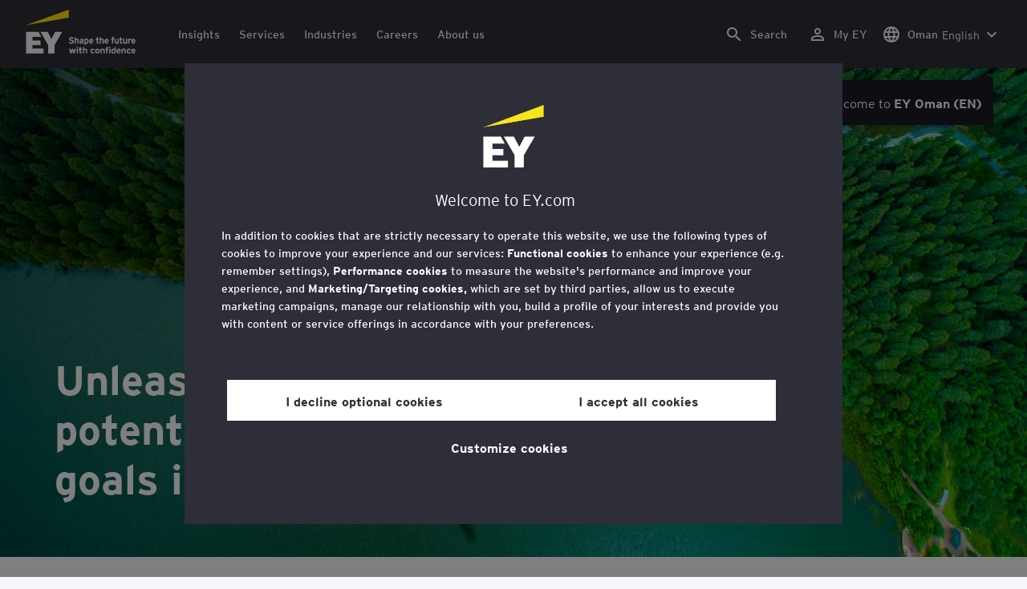

--- FILE ---
content_type: text/html;charset=utf-8
request_url: https://www.ey.com/en_om/services/sustainability/unleashing-technological-potential-for-achieving-net-zero-goals-in-the-mena-region
body_size: 45805
content:

<!DOCTYPE html>
<html lang="en-OM">
  <head>
  <meta charset="UTF-8"/>
  
  <title>Unleashing technological potential for achieving net-zero goals in the MENA region | EY - MENA</title>
  
  <meta name="template" content="article"/>
  <meta name="viewport" content="width=device-width, initial-scale=1"/>
  
  
  <script defer="defer" type="text/javascript" src="/.rum/@adobe/helix-rum-js@%5E2/dist/rum-standalone.js"></script>
<link rel="shortcut icon" type="image" href="/content/dam/ey-unified-site/icon/ey-favicon.jpg"/>

  
  


  

<script>
  window.features={
  "exampleFeature": {
    "featureId": "exampleFeature",
    "enabled": true,
    "source": "ca-config"
  }
}
</script>





  <meta name="description" content="MENA&#39;s financial institutions embrace tech for net-zero commitment ahead of COP28, driving sustainability and innovation."/>

  
  <meta property="og:type" content="website"/>
  <meta property="og:title" content="Airplane shadow over the island forest,green concept Unleashing technological potential for achieving net-zero goals in the MENA region"/>
  <meta property="og:description" content="MENA&#39;s financial institutions embrace tech for net-zero commitment ahead of COP28, driving sustainability and innovation."/>
  <meta property="og:image" content="https://www.ey.com/content/dam/ey-unified-site/ey-com/en-ae/services/sustainability/images/ey-airplane-shadow-island-forest-green.jpg"/>
  <meta property="og:url" content="https://www.ey.com/en_om/services/sustainability/unleashing-technological-potential-for-achieving-net-zero-goals-in-the-mena-region"/>

  <meta name="twitter:card" content="summary"/>
  <meta name="twitter:title" content="Airplane shadow over the island forest,green concept Unleashing technological potential for achieving net-zero goals in the MENA region"/>
  <meta name="twitter:description" content="MENA&#39;s financial institutions embrace tech for net-zero commitment ahead of COP28, driving sustainability and innovation."/>
  <meta name="twitter:image" content="https://www.ey.com/content/dam/ey-unified-site/ey-com/en-ae/services/sustainability/images/ey-airplane-shadow-island-forest-green.jpg"/>
  <meta name="twitter:site" content="EY_MENA"/>



  
  <meta class="elastic" name="author_boost" content="&#34;Shahzeen Baloch&#34;"/>

  <meta class="elastic" name="topic_title_boost" content="&#34;EY&#34;"/>


  

  <meta class="elastic" name="contributor_boost"/>

  

  
  

  
  

  
  

  
  

  

  
    <meta class="elastic" name="related_topic" content="relatedtopictitle:Banking and capital markets|relatedtopicurl:https://www.ey.com/en_om/industries/banking-capital-markets"/>
  
    <meta class="elastic" name="related_topic" content="relatedtopictitle:Wealth and asset management|relatedtopicurl:https://www.ey.com/en_om/industries/wealth-asset-management"/>
  
    <meta class="elastic" name="related_topic" content="relatedtopictitle:Insurance|relatedtopicurl:https://www.ey.com/en_om/industries/insurance"/>
  
    <meta class="elastic" name="related_topic" content="relatedtopictitle:Sustainability|relatedtopicurl:https://www.ey.com/en_om/services/sustainability"/>
  

  

  <meta class="elastic" name="firstpublishdate" content="2023-02-28"/>
  <meta class="elastic" name="dateuser" content="2023-11-29T00:00:00Z"/>
  <meta class="elastic" name="pagedescription" content="MENA&#39;s financial institutions embrace tech for net-zero commitment ahead of COP28, driving sustainability and innovation."/>
  <meta class="elastic" name="pagesubheadline"/>
  <meta class="elastic" name="pagetitle" content="Unleashing technological potential for achieving net-zero goals in the MENA region"/>
  <meta class="elastic" name="pagetype" content="basic"/>
  <meta class="elastic" name="aempath" content="/content/ey-unified-site/ey-com/local/mena/en_om/home/services/sustainability/unleashing-technological-potential-for-achieving-net-zero-goals-in-the-mena-region"/>
  <meta class="elastic" name="aemPublishPageURL" content="https://www.ey.com/en_om/services/sustainability/unleashing-technological-potential-for-achieving-net-zero-goals-in-the-mena-region"/>
  <meta class="elastic" name="aemparentpath" content="/content/ey-unified-site/ey-com/local/mena/en_om/home/services/sustainability"/>
  <meta class="elastic" name="external_id" content="91d1b0ad-7f26-3b91-92b6-5fee5d555752"/>
  
  <meta class="elastic" name="hide_from_search" content="false"/>
  <meta class="elastic" name="series_identifier"/>

  
    <meta class="elastic" name="author" content="authorsalutation:|authorfirstname:Shahzeen|authorlastname:Baloch|authorjobtitle:Partner, EY MENA Financial Services Technology Consulting|authorurl:https://www.ey.com/en_om/people/shahzeen-baloch"/>
  

  
    <meta class="elastic" name="author_content_path" content="/content/dam/content-fragments/ey-unified-site/ey-com/people/local/en_ae/s/shahzeen-baloch"/>
  

  
    <meta class="elastic" name="aempathpart" content="content"/>
  
    <meta class="elastic" name="aempathpart" content="ey-unified-site"/>
  
    <meta class="elastic" name="aempathpart" content="ey-com"/>
  
    <meta class="elastic" name="aempathpart" content="local"/>
  
    <meta class="elastic" name="aempathpart" content="mena"/>
  
    <meta class="elastic" name="aempathpart" content="en_om"/>
  
    <meta class="elastic" name="aempathpart" content="home"/>
  
    <meta class="elastic" name="aempathpart" content="services"/>
  
    <meta class="elastic" name="aempathpart" content="sustainability"/>
  
    <meta class="elastic" name="aempathpart" content="unleashing-technological-potential-for-achieving-net-zero-goals-in-the-mena-region"/>
  

  

  

  

  

  
    <meta class="elastic" name="topic" content="topicid:topic:ey|topiclabel:EY"/>
  

  
    <meta class="elastic" name="topiclabel" content="EY"/>
  

  <meta class="elastic" name="sectorlabel"/>

  

  <meta class="elastic" name="eventdescription"/>
  

  <meta class="elastic" name="eventtitle"/>
  <meta class="elastic" name="eventtype"/>

  

  

  
  

  <meta class="elastic" name="eventpromoted" content="false"/>

  

  
  

  

  

  

  
  
  
  

  
  

  
    <meta class="elastic" name="area" content="Global"/>
  

  

  
    <meta class="elastic" name="region" content="Global"/>
  

  <meta class="elastic" name="language" content="en-OM"/>

  

  
  <meta class="elastic" name="thumbnailurl" content="/content/dam/ey-unified-site/ey-com/en-ae/services/sustainability/images/ey-airplane-shadow-island-forest-green.jpg"/>
  <meta class="elastic" name="thumbnailalt" content="Businessman analyzing the charts and graphs"/>
  <meta class="elastic" name="videoflag"/>
  <meta class="elastic" name="brand" content="EY"/>
  <meta class="elastic" name="h1" content="Unleashing technological potential for achieving net-zero goals in the MENA region"/>



  
    <script>
      ;(function(win, doc, style, timeout) {
      var STYLE_ID = 'at-body-style';
      function getParent() {
         return doc.getElementsByTagName('head')[0];
      }
      function addStyle(parent, id, def) {
         if (!parent) {
         return;
         }
         var style = doc.createElement('style');
         style.id = id;
         style.innerHTML = def;
         parent.appendChild(style);
      }
      function removeStyle(parent, id) {
         if (!parent) {
         return;
         }
         var style = doc.getElementById(id);
         if (!style) {
         return;
         }
         parent.removeChild(style);
      }
      addStyle(getParent(), STYLE_ID, style);
      setTimeout(function() {
         removeStyle(getParent(), STYLE_ID);
      }, timeout);
      }(window, document, "body {opacity: 0 !important}", 3000));
    </script>
  



  
    <link rel="canonical" href="https://www.ey.com/en_om/services/sustainability/unleashing-technological-potential-for-achieving-net-zero-goals-in-the-mena-region"/>
  






  
    <script src="https://cdn.cookielaw.org/scripttemplates/otSDKStub.js" type="text/javascript" charset="UTF-8" data-domain-script="2b8fbcf2-c8f8-48b8-bf66-aa2750188925" data-document-language="true"></script>
    <script type="text/javascript">
      let cookierecheckInterval = 0;
      const cookiecheckingIterations = 15;
      const PERFORMANCE_COOKIE_CODE = "C0002";
      function OptanonWrapper() {
        const cookiePolicyElement = document.querySelectorAll(".up-cookie-policy-link");
        const cookiePolicyElement2 = document.querySelectorAll(".privacy-notice-link");
        const cookiePolicyModalElement = document.querySelector("#cookie-modal");
        const cookiePolicyPath = cookiePolicyModalElement?.getAttribute("data-cookie-policy-path");

        if (cookiePolicyPath) {
          cookiePolicyElement.forEach((item) => {
            item.setAttribute("href", cookiePolicyPath);
          });

          cookiePolicyElement2.forEach((item) => {
            item.setAttribute("href", cookiePolicyPath);
          });
        }

        if (typeof OptanonWrapperCount === "undefined" && !OneTrust.IsAlertBoxClosed()) {
          otInitialDelete();
        } else {
          pageInitialDelete();
        }

        function otInitialDelete() {
          OptanonWrapperCount = "";
          const consentInitialDeleteEvent = new CustomEvent("onetrust-initial-delete");
          window.dispatchEvent(consentInitialDeleteEvent);
        }

        function pageInitialDelete() {
          const onetrustAcceptedCookies = OptanonActiveGroups.split(",").filter((e) => e != "");
          const consentInitialDeleteEvent = new CustomEvent("onetrust-reload-cookie-check", {
            detail: onetrustAcceptedCookies,
          });
          window.dispatchEvent(consentInitialDeleteEvent);
        }

        OneTrust.OnConsentChanged(function (event) {
          const consentChangedEvent = new CustomEvent("onetrust-consent-changed", {
            detail: event.detail,
          });
          window.dispatchEvent(consentChangedEvent);
          if (OnetrustActiveGroups.includes(PERFORMANCE_COOKIE_CODE)) {
            adobe.optIn.approveAll();
            _satellite.track("OneTrust_Acceptance");
          }
        });

        document.querySelectorAll("iframe").forEach((el) => {
          el.onload = () => OptanonWrapper();
        });
      }

      window.addEventListener(
        "modal-ot-cookie-validation",
        () => {
          OptanonWrapper();
        },
        false,
      );

      function listenCookieChange(callback, interval = 2000) {
        let lastCookie = document.cookie;
        const intervalCookie = setInterval(() => {
          let cookie = document.cookie;
          cookierecheckInterval++;
          if (cookierecheckInterval > cookiecheckingIterations) {
            clearInterval(intervalCookie);
          }
          if ((cookie !== lastCookie) || cookierecheckInterval === 1) {
            try {
              callback({ oldValue: lastCookie, newValue: cookie });
            } finally {
              lastCookie = cookie;
            }
          }
        }, interval);
      }

      //delaying cookie deletion to avoid interference with other rendering
      window.addEventListener("load", () => {
        window.setTimeout(() => {
          listenCookieChange(({ oldValue, newValue }) => {
            OptanonWrapper();
          }, 2000);
        }, 2000)
      });

    </script>
  


  <script>
    // Define dataLayer and the gtag function.
window.dataLayer = window.dataLayer || [];
function gtag(){dataLayer.push(arguments);}

// Set default consent to 'denied'
gtag('consent', 'default', {
  'ad_storage': 'denied',
  'ad_user_data': 'denied',
  'ad_personalization': 'denied',
  'analytics_storage': 'denied'})
  </script>



  
    
      
      
      
      
      
      
      
      
        <script type="application/ld+json">
          {"@context":"http://schema.org","@type":"WebPage","name":"<p>Unleashing technological potential for achieving net-zero goals in the MENA region</p>\r\n","description":"MENA's financial institutions embrace tech for net-zero commitment ahead of COP28, driving sustainability and innovation.","publisher":{"@type":"Organization","name":"EY"}}
        </script>
      
      
    
  



  

    <script>
      var digitaldata = {"component":{"link":{},"navigation":{}},"onclick":{},"pageURL":{},"page":{"country":"om","applicationType":"Y","language":"en-OM","pageName":"Unleashing technological potential for achieving net-zero goals in the MENA region","copyrightExpires":"19 Nov 2025","solution":"","primaryBuyerFocus":"","keyword":"","eYApplication":"EY.com","createdUser":"","eYArea":"Global","brandName":"EY","eYCountryTerritory":"","eYRegion":"Global","format":[],"firstPublishUser":"","lifecycleCountdown":["2023-02-22T00:00:00.000+05:30"],"journeyID":"","eventIdentifier":"Page Viewed:Unleashing technological potential for achieving net-zero goals in the MENA region","articleReadTime":"9","articleContributors":"","pageLocale":"en-OM","eYProduct":"EY.com","lastPublishUser":"","topic":"","reviewStatus":["NA"],"serviceLine":"Consulting","creatorTool":[],"description":"MENA\u0027s financial institutions embrace tech for net-zero commitment ahead of COP28, driving sustainability and innovation.","liveCopyReference":"/content/ey-unified-site/ey-com/local/mena/en_ae/home/services/sustainability/unleashing-technological-potential-for-achieving-net-zero-goals-in-the-mena-region","buyerGroupAudience":"","scoreNumber":"10","engPageName":"content:ey-unified-site:ey-com:local:mena:en_om:home:services:sustainability:unleashing-technological-potential-for-achieving-net-zero-goals-in-the-mena-region","articlePublishDate":"28 Feb 2023","environment":"$[env:AUP_ANALYTICS_ENV]","createdDate":"16 Nov 2023","service":"","firstPublishDate":"28 Feb 2023","clientLifecycleIntent":[],"userFacingDate":"29 Nov 2023","articleAuthor":"Shahzeen Baloch"},"video":{},"user":{},"onload":{}};

      function checkOneTrustAndLoadAdobe() {
          if (typeof OnetrustActiveGroups !== "undefined") {
              var adobeScript = document.createElement('script');
              adobeScript.type = 'text/javascript';
              adobeScript.src = 'https://assets.adobedtm.com/476538bf0bae/da9b80fab950/launch-59ae0fcb4393.min.js';
              document.head.appendChild(adobeScript);
          } else {
              setTimeout(checkOneTrustAndLoadAdobe, 100); // Retry until OneTrust is available
          }
      }

      if (!window.location.hostname.startsWith("author-")) {
        checkOneTrustAndLoadAdobe();
      }
    </script>

  




  <link rel="stylesheet" href="/etc.clientlibs/ey-unified-site/clientlibs/clientlib-base.lc-d94fc4c4cab90508ac2c52434e245194-lc.min.css" type="text/css">
<script defer src="/etc.clientlibs/core/wcm/components/commons/site/clientlibs/container.lc-0a6aff292f5cc42142779cde92054524-lc.min.js"></script>
<script defer src="/etc.clientlibs/ey-unified-site/clientlibs/clientlib-base.lc-575fc2408067eeaec518b37ac1e6df39-lc.min.js"></script>





  <script defer src="/etc.clientlibs/ey-unified-site/clientlibs/clientlib-webpack-runtime.lc-6af983c5a23481e8c7e09288fc88aa09-lc.min.js"></script>









  




  <link rel="stylesheet" href="/etc.clientlibs/ey-unified-site/clientlibs/clientlib-webpack-components.lc-b9bfbc2c56773ef1bd08a1130c2f725c-lc.min.css" type="text/css">
<script defer src="/etc.clientlibs/ey-unified-site/clientlibs/clientlib-webpack-components.lc-e0a80c712b308e72bdcd58b5dadab76f-lc.min.js"></script>



<!-- Webpack Default light -->

  <link rel="stylesheet" href="/etc.clientlibs/ey-unified-site/clientlibs/clientlib-webpack-default-light.lc-6c7711665e7beb70454ca7822d3a77cf-lc.min.css" type="text/css">
<script defer src="/etc.clientlibs/ey-unified-site/clientlibs/clientlib-webpack-default-light.lc-da5709a9c3a3894f9f09bb025a87788c-lc.min.js"></script>



  
    
    

    

    
    <script src="/etc.clientlibs/clientlibs/granite/jquery.lc-7842899024219bcbdb5e72c946870b79-lc.min.js"></script>
<script src="/etc.clientlibs/clientlibs/granite/utils.lc-e7bf340a353e643d198b25d0c8ccce47-lc.min.js"></script>
<script src="/etc.clientlibs/clientlibs/granite/jquery/granite.lc-543d214c88dfa6f4a3233b630c82d875-lc.min.js"></script>
<script src="/etc.clientlibs/foundation/clientlibs/jquery.lc-dd9b395c741ce2784096e26619e14910-lc.min.js"></script>


    
    
    
    <script async src="/etc.clientlibs/core/wcm/components/commons/datalayer/v2/clientlibs/core.wcm.components.commons.datalayer.v2.lc-1e0136bad0acfb78be509234578e44f9-lc.min.js"></script>


    
    <script async src="/etc.clientlibs/core/wcm/components/commons/datalayer/acdl/core.wcm.components.commons.datalayer.acdl.lc-bf921af342fd2c40139671dbf0920a1f-lc.min.js"></script>



  
  

  
    
    
  
  <!--theme-none: ;--/* The css values of '--theme-' like '
    --theme-white: initial' are use for handling rare cases when component needs to know on which theme is it but not follows it */-->
  <style>
    :root {
      --theme-none: initial;
      --theme-white: ;
      --theme-light-grey: ;
      --theme-mid-grey: ;
      --theme-dark: ;
      --theme-dark-accented: ;
      --theme-accented: ;
      --theme-confident-black: ;
      --theme-confident-black-accented: ;
    }

    .cmp-container--theme-white,
    .up-carousel--slide-theme-white .swiper-slide,
    .cmp-container--theme-white > .hero-identity {
      --theme-none: ;
      --theme-white: initial;
      --theme-light-grey: ;
      --theme-mid-grey: ;
      --theme-dark: ;
      --theme-dark-accented: ;
      --theme-accented: ;
      --theme-confident-black: ;
      --theme-confident-black-accented: ;

      --color: #2e2e38;
      --background-color: #ffffff;
      --hover-background-color: #ffffff;
      --border-color: #c4c4cd;
      --neutral-color: #2e2e38;
      --accent-color: #ffe600;
      --padded-background-color: #eaeaf2;
      --padded-hover-background-color: #eaeaf2;
      /* Unnamed until variables */
      --temp-1: #747480;
      --temp-2: #eaeaf2;
      --temp-3: #2e2e38;
      --temp-4: #c4c4cd;
    }

    .cmp-container--theme-light-grey,
    .up-carousel--slide-theme-light-grey .swiper-slide,
    .cmp-container--theme-light-grey > .hero-identity {
      --theme-none: ;
      --theme-white: ;
      --theme-light-grey: initial;
      --theme-mid-grey: ;
      --theme-dark: ;
      --theme-dark-accented: ;
      --theme-accented: ;
      --theme-confident-black: ;
      --theme-confident-black-accented: ;

      --color: #2e2e38;
      --background-color: #eaeaf2;
      --hover-background-color: #eaeaf2;
      --border-color: #c4c4cd;
      --neutral-color: #2e2e38;
      --accent-color: #ffe600;
      --padded-background-color: #ffffff;
      --padded-hover-background-color: #ffffff;
      /* Unnamed until variables */
      --temp-1: #747480;
      --temp-2: #747480;
      --temp-3: #ffffff;
      --temp-4: #c4c4cd;
    }

    .cmp-container--theme-mid-grey,
    .up-carousel--slide-theme-mid-grey .swiper-slide,
    .cmp-container--theme-mid-grey > .hero-identity {
      --theme-none: ;
      --theme-white: ;
      --theme-light-grey: ;
      --theme-mid-grey: initial;
      --theme-dark: ;
      --theme-dark-accented: ;
      --theme-accented: ;
      --theme-confident-black: ;
      --theme-confident-black-accented: ;

      --color: #2e2e38;
      --background-color: #f6f6fa;
      --hover-background-color: #f6f6fa;
      --border-color: #2e2e38;
      --neutral-color: #2e2e38;
      --accent-color: #ffe600;
      --padded-background-color: #ffffff;
      --padded-hover-background-color: #ffffff;
      /* Unnamed until variables */
      --temp-1: #747480;
      --temp-2: #747480;
      --temp-3: #ffffff;
      --temp-4: #c4c4cd;
    }

    /* Proposed to be dropped */
    .cmp-container--theme-dark,
    .up-carousel--slide-theme-dark .swiper-slide,
    .cmp-container--theme-dark > .hero-identity {
      --theme-none: ;
      --theme-white: ;
      --theme-light-grey: ;
      --theme-mid-grey: ;
      --theme-dark: initial;
      --theme-dark-accented: ;
      --theme-accented: ;
      --theme-confident-black: ;
      --theme-confident-black-accented: ;

      --color: #ffffff;
      --background-color: #2e2e38;
      --hover-background-color: #2e2e38;
      --border-color: #ffffff;
      --neutral-color: #ffffff;
      --accent-color: #ffe600;
      --padded-background-color: #ffffff;
      --padded-hover-background-color: #ffffff;
      /* Unnamed until variables */
      --temp-1: #747480;
      --temp-2: #747480;
      --temp-3: #ffffff;
      --temp-4: #747480;
    }

    .cmp-container--theme-dark-accented,
    .up-carousel--slide-theme-dark-accented .swiper-slide,
    .cmp-container--theme-dark-accented > .hero-identity {
      --theme-none: ;
      --theme-white: ;
      --theme-light-grey: ;
      --theme-mid-grey: ;
      --theme-dark: ;
      --theme-dark-accented: initial;
      --theme-accented: ;
      --theme-confident-black: ;
      --theme-confident-black-accented: ;

      --color: #ffffff;
      --background-color: #2e2e38;
      --hover-background-color: #2e2e38;
      --border-color: #ffffff;
      --neutral-color: #ffe600;
      --accent-color: #ffe600;
      --padded-background-color: #ffffff;
      --padded-hover-background-color: #ffffff;
      /* Unnamed until variables */
      --temp-1: #747480;
      --temp-2: #747480;
      --temp-3: #ffffff;
      --temp-4: #747480;
    }

    .cmp-container--theme-accented,
    .up-carousel--slide-theme-accented .swiper-slide,
    .cmp-container--theme-accented > .hero-identity {
      --theme-none: ;
      --theme-white: ;
      --theme-light-grey: ;
      --theme-mid-grey: ;
      --theme-dark: ;
      --theme-dark-accented: ;
      --theme-accented: initial;
      --theme-confident-black: ;
      --theme-confident-black-accented: ;

      --color: #2e2e38;
      --background-color: #ffe600;
      --hover-background-color: #ffe600;
      --border-color: #2e2e38;
      --neutral-color: #2e2e38;
      --accent-color: #2e2e38;
      --padded-background-color: #ffffff;
      --padded-hover-background-color: #ffffff;
      /* Unnamed until variables */
      --temp-1: #747480;
      --temp-2: #2e2e38;
      --temp-3: #ffffff;
      --temp-4: #747480;
    }

    .cmp-container--theme-confident-black,
    .up-carousel--slide-theme-confident-black .swiper-slide,
    .cmp-container--theme-confident-black > .hero-identity {
      --theme-none: ;
      --theme-white: ;
      --theme-light-grey: ;
      --theme-mid-grey: ;
      --theme-dark: ;
      --theme-dark-accented: ;
      --theme-accented: ;
      --theme-confident-black: initial;
      --theme-confident-black-accented: ;

      --color: #ffffff;
      --background-color: #1a1a24;
      --hover-background-color: #1a1a24;
      --border-color: #ffffff;
      --neutral-color: #ffffff;
      --accent-color: #ffe600;
      --padded-background-color: #ffffff;
      --padded-hover-background-color: #ffffff;
      /* Unnamed until variables */
      --temp-1: #747480;
      --temp-2: #747480;
      --temp-3: #ffffff;
      --temp-4: #747480;
    }

    .cmp-container--theme-confident-black-accented,
    .up-carousel--slide-theme-confident-black-accented .swiper-slide,
    .cmp-container--theme-confident-black-accented > .hero-identity {
      --theme-none: ;
      --theme-white: ;
      --theme-light-grey: ;
      --theme-mid-grey: ;
      --theme-dark: ;
      --theme-dark-accented: ;
      --theme-accented: ;
      --theme-confident-black: ;
      --theme-confident-black-accented: initial;

      --color: #ffffff;
      --background-color: #1a1a24;
      --hover-background-color: #1a1a24;
      --border-color: #ffffff;
      --neutral-color: #ffe600;
      --accent-color: #ffe600;
      --padded-background-color: #ffffff;
      --padded-hover-background-color: #ffffff;
      /* Unnamed until variables */
      --temp-1: #747480;
      --temp-2: #747480;
      --temp-3: #ffffff;
      --temp-4: #747480;
    }
  </style>

    
    
  
</head>
  
  
  
  <body class="page-v2 page basicpage page--ey" id="page-f6743b2899" data-cmp-data-layer-enabled data-progress-bar-enabled="false" data-dateformat="dd MMM yyyy" data-eventdatefirstelement="dd" data-eventdatesecondelement="MMM yyyy" data-eventdatevariant="bigFirstElement">
    <script>
      window.adobeDataLayer = window.adobeDataLayer || [];
      adobeDataLayer.push({
        page: JSON.parse("{\x22page\u002Df6743b2899\x22:{\x22@type\x22:\x22core\/wcm\/extensions\/amp\/components\/page\/v1\/page\x22,\x22repo:modifyDate\x22:\x222024\u002D07\u002D17T13:49:04Z\x22,\x22dc:title\x22:\x22Unleashing technological potential for achieving net\u002Dzero goals in the MENA region\x22,\x22dc:description\x22:\x22MENA\x27s financial institutions embrace tech for net\u002Dzero commitment ahead of COP28, driving sustainability and innovation.\x22,\x22xdm:template\x22:\x22\/conf\/ey\u002Dunified\u002Dsite\/settings\/wcm\/templates\/article\x22,\x22xdm:language\x22:\x22en\u002DOM\x22,\x22xdm:tags\x22:[],\x22repo:path\x22:\x22\/content\/ey\u002Dunified\u002Dsite\/ey\u002Dcom\/local\/mena\/en_om\/home\/services\/sustainability\/unleashing\u002Dtechnological\u002Dpotential\u002Dfor\u002Dachieving\u002Dnet\u002Dzero\u002Dgoals\u002Din\u002Dthe\u002Dmena\u002Dregion.html\x22}}"),
        event: "cmp:show",
        eventInfo: {
          path: 'page.page\u002Df6743b2899',
        },
      });
    </script>
    
      
       <script type="application/ld+json">
          {
		"@context": "http://schema.org",
		"@type": "Article",
		"headline": "Unleashing technological potential for achieving net-zero goals in the MENA region",
		"image": "/content/dam/ey-unified-site/ey-com/en-ae/services/sustainability/images/ey-airplane-shadow-island-forest-green.jpg",
		"datePublished": "2024-07-17T13:48:42+0000",
		"dateModified": "2024-07-17T13:49:04+0000",
		"author": [
		  {
		    "@type": "Person",
		    "name": "Shahzeen Baloch",
		    "url": "https://www.ey.com/en_om/people/shahzeen-baloch"
		  }
		]
}
       </script>
      
    
    
      




      
<div class="root container responsivegrid">

    
    <div id="container-29292449fa" class="cmp-container">
        


<div class="aem-Grid aem-Grid--12 aem-Grid--default--12 ">
    
    <div class="experiencefragment aem-GridColumn aem-GridColumn--default--12">
<div id="header" class="cmp-experiencefragment cmp-experiencefragment--header" data-elastic-exclude>


    
    
    
    <div id="container-c291aabd2d" class="cmp-container">
        
        <div class="container responsivegrid">

    
    
    
    <div id="unified-header" class="cmp-container">
        
        <div class="container responsivegrid">

    
    
    
    <div id="logo-container" class="cmp-container">
        
        <div class="main-navigation-logo"><div id="main-navigation-logo-e65203549f8a" data-analytics-category="Top Navigation" class="cmp-logo up-navigation-translation-labels" data-translation-open-navigation-menu="Open navigation menu" data-translation-close-navigation-menu="Close navigation menu" data-translation-open-country-language-switcher="Open country language switcher" data-translation-close-country-language-switcher="Close country language switcher" data-translation-open-search="Open Search" data-translation-close-search="Close Search" data-translation-see-all="See all" data-translation-close="Close" data-translation-back="Back" data-translation-skip-to-content="Skip to content" data-translation-my-ey="My EY">

  <a class="cmp-logo__link" data-analytics-link-click data-analytics-label="Logo" href="https://www.ey.com/en_om" title="EY Logo">

    <span class="sr-only">EY Logo</span>
    
    
      
      
      	
  <?xml version="1.0" encoding="UTF-8"?>
<svg id="a" data-name="Artwork" xmlns="http://www.w3.org/2000/svg" height="402.22" class="cmp-logo__image" xmlns:xlink="http://www.w3.org/1999/xlink" viewBox="0 0 1000.5 402.22">
  <defs>
    <style>
 
    </style>
    <clipPath id="ey-logo-first-line">
      <rect class="d" x="392.42" y="248.61" width="607.58" height="78.66"/>
    </clipPath>
    <clipPath id="ey-logo-second-line">
      <rect class="d" x="392.42" y="334.54" width="607.58" height="66.72"/>
    </clipPath>
  </defs>
  <polygon class="g" points="267.91 202.77 234.19 267.54 200.56 202.77 134.74 202.77 204.09 322.86 204.09 401.26 263.44 401.26 263.44 322.86 332.89 202.77 267.91 202.77"/>
  <polygon class="f" points="392.42 0 0 143.22 392.42 73.9 392.42 0"/>
  <polygon class="g" points="3.43 401.26 162.23 401.26 162.23 355.61 62.96 355.61 62.96 322.86 134.74 322.86 134.74 281.18 62.96 281.18 62.96 248.42 142.37 248.42 116.02 202.77 3.43 202.77 3.43 401.26"/>
  <g clip-path="url(#ey-logo-second-line)" id="ey-logo-text-second-line">
    <path class="g" d="M865.51,378.72c0,1.43-.1,3.23-.19,3.9h-27.2c.48,6.28,4.76,8.85,9.61,8.85,2.85,0,5.52-.86,7.8-3.14l7.99,6.75c-4.18,5.23-10.56,7.13-16.26,7.13-13.13,0-20.64-10.08-20.64-23.3,0-14.36,8.85-23.49,19.88-23.49,11.79,0,19.02,10.37,19.02,23.3ZM838.31,373.87h15.98c-.38-5.04-3.61-8.47-8.18-8.47-5.42,0-7.51,4.76-7.8,8.47Z"/>
    <path class="g" d="M1000,378.72c0,1.43-.1,3.23-.19,3.9h-27.2c.48,6.28,4.76,8.85,9.61,8.85,2.85,0,5.52-.86,7.8-3.14l7.99,6.75c-4.18,5.23-10.56,7.13-16.26,7.13-13.13,0-20.64-10.08-20.64-23.3,0-14.36,8.85-23.49,19.88-23.49,11.79,0,19.02,10.37,19.02,23.3ZM972.8,373.87h15.98c-.38-5.04-3.61-8.47-8.18-8.47-5.42,0-7.51,4.76-7.8,8.47Z"/>
    <path class="g" d="M950.16,385.29l7.42,7.04c-3.8,4.85-9.04,9.89-17.88,9.89-12.27,0-21.31-9.8-21.31-23.3,0-12.36,7.51-23.49,21.5-23.49,7.99,0,13.51,3.61,17.6,9.7l-7.61,7.7c-2.66-3.52-5.52-6.28-10.08-6.28-6.18,0-9.42,5.23-9.42,12.17,0,6.47,2.85,12.27,9.51,12.27,4.09,0,7.51-2.19,10.27-5.71Z"/>
    <path class="g" d="M911.54,401.26h-11.6v-24.44c0-6.28-1.43-10.46-7.7-10.46-5.9,0-7.8,3.52-7.8,10.18v24.73h-11.6v-44.89h11.6v3.04c2.38-2.38,5.9-3.99,10.94-3.99,12.17,0,16.17,9.42,16.17,20.45v25.4Z"/>
    <path class="g" d="M766.4,352.47c3.71,0,6.66-2.95,6.66-6.66s-2.95-6.66-6.66-6.66-6.66,2.95-6.66,6.66,2.95,6.66,6.66,6.66Z"/>
    <path class="g" d="M469.84,352.47c3.71,0,6.66-2.95,6.66-6.66s-2.95-6.66-6.66-6.66-6.66,2.95-6.66,6.66,2.95,6.66,6.66,6.66Z"/>
    <path class="g" d="M808.06,387.38v-17.12c-2.47-2.66-4.85-3.9-8.08-3.9-6.75,0-8.37,5.33-8.37,11.7,0,7.23,2.09,13.22,8.66,13.22,3.23,0,5.52-1.43,7.8-3.9ZM819.67,401.26h-11.6v-2.95c-3.8,2.76-6.09,3.9-10.18,3.9-12.94,0-18.45-11.22-18.45-23.78,0-13.6,6.47-23.02,18.17-23.02,3.9,0,7.61,1.05,10.46,3.61v-14.36l11.6-5.8v62.39Z"/>
    <rect class="g" x="760.51" y="356.37" width="11.6" height="44.89"/>
    <path class="g" d="M753.75,340.39v9.32c-1.71-.57-3.99-.86-5.71-.86-3.33,0-4.85,1.05-4.85,3.9v3.61h9.61v10.84h-9.61v34.05h-11.6v-34.05h-6.28v-10.84h6.28v-5.42c0-8.37,5.23-11.79,13.7-11.79,2.47,0,6.09.29,8.47,1.24Z"/>
    <path class="g" d="M719.61,401.26h-11.6v-24.44c0-6.28-1.43-10.46-7.7-10.46-5.9,0-7.8,3.52-7.8,10.18v24.73h-11.6v-44.89h11.6v3.04c2.38-2.38,5.9-3.99,10.94-3.99,12.17,0,16.17,9.42,16.17,20.45v25.4Z"/>
    <path class="g" d="M652.93,355.42c-12.94,0-21.02,10.18-21.02,23.4,0,13.89,8.85,23.4,21.02,23.4s21.02-9.51,21.02-23.4-8.08-23.4-21.02-23.4ZM652.93,390.99c-7.42,0-9.04-7.13-9.04-12.17,0-6.94,2.85-12.27,9.04-12.27s9.04,5.33,9.04,12.27c0,5.04-1.62,12.17-9.04,12.17Z"/>
    <path class="g" d="M620.69,385.29l7.42,7.04c-3.8,4.85-9.04,9.89-17.88,9.89-12.27,0-21.31-9.8-21.31-23.3,0-12.36,7.51-23.49,21.5-23.49,7.99,0,13.51,3.61,17.6,9.7l-7.61,7.7c-2.66-3.52-5.52-6.28-10.08-6.28-6.18,0-9.42,5.23-9.42,12.17,0,6.47,2.85,12.27,9.51,12.27,4.09,0,7.51-2.19,10.27-5.71Z"/>
    <path class="g" d="M560.67,401.26h-11.6v-24.44c0-6.28-1.43-10.46-7.7-10.46-5.9,0-7.89,3.52-7.89,10.18v24.73h-11.6v-56.59l11.6-5.8v20.54c2.19-2.66,6.75-3.99,11.22-3.99,11.79,0,15.98,9.32,15.98,20.45v25.4Z"/>
    <path class="g" d="M514.73,387.76l-1.71,11.7c-2.38,1.9-8.08,2.76-11.13,2.76-7.04,0-12.08-5.61-12.08-13.41v-21.59h-7.8v-10.84h7.8v-11.7l11.6-5.8v17.5h13.13v10.84h-13.13v18.45c0,4.09,1.52,5.42,4.28,5.42s7.04-1.43,9.04-3.33Z"/>
    <rect class="g" x="464.04" y="356.37" width="11.6" height="44.89"/>
    <polygon class="g" points="457.95 356.37 443.78 401.26 433.13 401.26 425.52 373.97 417.81 401.26 407.16 401.26 393.08 356.37 406.02 356.37 412.77 382.43 420.38 356.37 430.94 356.37 438.55 382.43 445.4 356.37 457.95 356.37"/>
  </g>
  <g clip-path="url(#ey-logo-first-line)" id="ey-logo-text-first-line">
    <path class="g" d="M846.68,310.72h-11.03v-3.14c-2.47,2.76-6.47,4.09-10.46,4.09-11.6,0-15.98-8.37-15.98-20.45v-25.4h11.22v24.44c0,6.09,1.24,10.65,7.51,10.65s7.51-4.76,7.51-10.27v-24.82h11.22v44.89Z"/>
    <path class="g" d="M881.68,297.59l-1.62,11.41c-2.28,1.81-6.47,2.66-9.23,2.66-6.85,0-12.17-5.14-12.17-13.32v-21.78h-6.47v-10.75h6.47v-11.7l11.22-5.71v17.41h10.65v10.75h-10.65v18.83c0,3.9,1.62,5.33,4.38,5.33s5.61-1.43,7.42-3.14Z"/>
    <path class="g" d="M711.24,310.72h-11.22v-24.44c0-6.09-1.33-10.56-7.61-10.56s-7.7,4.09-7.7,10.27v24.73h-11.22v-56.59l11.22-5.71v20.54c2.47-2.47,5.52-4.09,10.56-4.09,11.89,0,15.98,9.13,15.98,20.54v25.3Z"/>
    <path class="g" d="M1000,288.17c0,1.43-.1,3.23-.19,3.9h-27.2c.48,6.28,4.76,8.85,9.61,8.85,2.85,0,5.52-.86,7.8-3.14l7.99,6.75c-4.18,5.23-10.56,7.13-16.26,7.13-13.13,0-20.64-10.08-20.64-23.3,0-14.36,8.85-23.49,19.88-23.49,11.79,0,19.02,10.37,19.02,23.3ZM972.8,283.32h15.98c-.38-5.04-3.61-8.47-8.18-8.47-5.42,0-7.51,4.76-7.8,8.47Z"/>
    <path class="g" d="M924.39,310.72h-11.03v-3.14c-2.47,2.76-6.47,4.09-10.46,4.09-11.6,0-15.98-8.37-15.98-20.45v-25.4h11.22v24.44c0,6.09,1.24,10.65,7.51,10.65s7.51-4.76,7.51-10.27v-24.82h11.22v44.89Z"/>
    <path class="g" d="M755.85,288.17c0,1.43-.1,3.23-.19,3.9h-27.2c.48,6.28,4.76,8.85,9.61,8.85,2.85,0,5.52-.86,7.8-3.14l7.99,6.75c-4.18,5.23-10.56,7.13-16.26,7.13-13.13,0-20.64-10.08-20.64-23.3,0-14.36,8.85-23.49,19.88-23.49,11.79,0,19.02,10.37,19.02,23.3ZM728.64,283.32h15.98c-.38-5.04-3.61-8.47-8.18-8.47-5.42,0-7.51,4.76-7.8,8.47Z"/>
    <path class="g" d="M806.35,249.94v9.23c-2.57-.67-4.28-.95-5.8-.95-3.99,0-4.85,1.43-4.85,3.71v3.9h7.61v10.84h-7.61v34.05h-11.22v-34.05h-5.52v-10.84h5.52v-5.42c0-7.8,4.09-11.79,13.6-11.79,3.04,0,5.52.57,8.27,1.33Z"/>
    <path class="g" d="M668.34,297.59l-1.62,11.41c-2.28,1.81-6.28,2.66-9.04,2.66-6.85,0-12.17-5.14-12.17-13.32v-21.78h-7.8v-10.75h7.8v-11.7l11.22-5.71v17.41h10.46v10.75h-10.46v18.83c0,3.9,1.62,5.33,4.38,5.33s5.42-1.43,7.23-3.14Z"/>
    <path class="g" d="M616.12,288.17c0,1.43-.1,3.23-.19,3.9h-26.25c.48,6.28,4.85,8.85,9.7,8.85,2.85,0,5.42-.86,7.7-3.14l7.99,6.75c-3.71,4.95-10.46,7.13-16.45,7.13-12.84,0-20.45-10.08-20.45-23.21s8.27-23.59,19.97-23.59c12.55,0,17.98,11.41,17.98,23.3ZM589.87,283.32h15.98c-.48-5.04-3.42-8.47-8.27-8.47-5.14,0-7.42,4.76-7.7,8.47Z"/>
    <path class="g" d="M572.85,288.37c0,11.51-4.76,23.3-17.5,23.3-4.95,0-7.99-1.81-9.99-3.71v13.7l-11.22,5.61v-61.44h11.22v3.04c2.95-2.66,5.99-3.99,10.18-3.99,12.08,0,17.31,11.41,17.31,23.49ZM561.24,288.94c0-6.56-1.71-13.22-8.47-13.22-3.14,0-5.61,1.43-7.42,3.99v17.12c1.81,2.57,4.85,4.09,8.08,4.09,6.28,0,7.8-5.71,7.8-11.98Z"/>
    <path class="g" d="M526.34,310.72h-11.22v-3.14c-2.66,2.66-6.09,4.09-10.46,4.09-8.85,0-15.79-5.71-15.79-15.6s6.75-15.12,17.5-15.12c2.85,0,5.8.38,8.75,1.81v-2.38c0-4.18-2.76-5.9-7.7-5.9-3.52,0-6.85.86-10.37,2.95l-4.47-7.99c4.85-3.04,9.51-4.57,15.5-4.57,11.32,0,18.26,5.52,18.26,15.69v30.15ZM515.11,297.59v-5.71c-2.28-1.43-5.23-1.9-7.51-1.9-4.95,0-7.32,2.19-7.32,5.8,0,3.42,2.19,6.18,6.37,6.18,2.19,0,5.99-.76,8.47-4.38Z"/>
    <path class="g" d="M482.68,310.72h-11.22v-24.44c0-6.09-1.33-10.56-7.61-10.56s-7.7,4.09-7.7,10.27v24.73h-11.22v-56.59l11.22-5.71v20.54c2.47-2.47,5.52-4.09,10.56-4.09,11.89,0,15.98,9.13,15.98,20.54v25.3Z"/>
    <path class="g" d="M438.74,292.74c0,13.51-10.27,18.93-22.45,18.93-8.75,0-18.45-2.76-23.87-10.75l8.37-7.42c3.9,4.66,9.51,6.85,15.22,6.85,6.75,0,10.65-3.04,10.65-7.32,0-1.71-.67-3.42-3.52-4.85-2.09-1.05-4.66-1.71-9.7-2.95-3.14-.76-9.61-2.28-13.6-5.52-3.99-3.23-5.14-7.89-5.14-11.98,0-12.65,10.84-17.79,21.5-17.79,9.23,0,15.88,3.8,21.21,9.23l-8.37,8.18c-3.9-3.9-7.7-6.09-13.6-6.09-5.04,0-8.75,1.62-8.75,5.8,0,1.81.67,3.04,2.47,4.09,2.09,1.14,5.04,2,9.61,3.14,5.42,1.43,10.46,2.66,14.55,5.99,3.61,2.95,5.42,6.85,5.42,12.46Z"/>
    <path class="g" d="M961.57,267.92l-4.58,11.22c-1.71-1.62-3.71-2.76-6.47-2.76-5.33,0-6.65,4.47-6.65,9.89v24.44h-11.22v-44.89h11.22v3.14c2.57-2.57,5.8-4.09,9.42-4.09,3.14,0,5.9.95,8.27,3.04Z"/>
  </g>
</svg>
  
    <style>
           .d, .e {
        fill: none;
      }

      .d, .f, .g {
        stroke-width: 0px;
      }

      .e {
        stroke: #fff;
        stroke-miterlimit: 10;
      }

      .f {
        fill: #ffe600;
      }

      .h {
        clip-path: url(#b);
      }

      .i {
        clip-path: url(#c);
      }

      .g {
        fill: #fff;
      }

.cmp-logo__image {
        fill: white;
        transition: all 0.3s ease-out;
      }
      #logo-container .slideIn {
        transition: width 0.3s ease-in-out;
        width: 100;
      }
      #logo-container .slideOut {
        transition: width 0.3s ease-in-out;
        width: 0;
      }
    </style>
  
  
    <script>
      class EYLogoAnimation {
            constructor(ele) {
              this.element = ele;
              this.firstLine = this.element.querySelector(
                "#ey-logo-first-line rect"
              );
              this.secondLine = this.element.querySelector(
                "#ey-logo-second-line rect"
              );
              if (this.firstLine && this.secondLine) {
                this.bindEvents();
                this.animation(false);
              }
            }

            animation(scrollBool) {
              if (scrollBool) {
                if (window.scrollY == 0) {
                  this.firstLine.setAttribute("class", "slideIn");
                  this.secondLine.setAttribute("class", "slideIn");
                }
                if (window.scrollY !== 0) {
                  this.firstLine.setAttribute("class", "slideOut");
                  this.secondLine.setAttribute("class", "slideOut");
                }
              }
            }

            bindEvents() {
              window.addEventListener("scroll", () => {
                this.animation(true);
              });
            }
          }

          document.addEventListener("DOMContentLoaded", () => {
            document
              .querySelectorAll(".cmp-logo__image")
              .forEach((eysvglogo) => {
                new EYLogoAnimation(eysvglogo);
              });
          });
    </script>
  

        
      
    
  </a>
</div>

    

</div>

        
    </div>

</div>
<div class="container responsivegrid">

    
    
    
    <div id="sitenav-top" class="cmp-container">
        
        <div class="navigation">
<nav id="navigation-6dac87eeea" class="cmp-navigation" itemscope itemtype="http://schema.org/SiteNavigationElement" data-cmp-data-layer="{&#34;navigation-6dac87eeea&#34;:{&#34;@type&#34;:&#34;ey-unified-site/components/navigation&#34;,&#34;repo:modifyDate&#34;:&#34;2025-09-28T07:09:41Z&#34;}}">
    <ul class="cmp-navigation__group">
        
    <li class="cmp-navigation__item cmp-navigation__item--level-0" data-cmp-data-layer="{&#34;navigation-6dac87eeea-item-9fc425662e&#34;:{&#34;@type&#34;:&#34;ey-unified-site/components/navigation/item&#34;,&#34;repo:modifyDate&#34;:&#34;2024-07-03T07:24:33Z&#34;,&#34;dc:title&#34;:&#34;Insights&#34;,&#34;xdm:linkURL&#34;:&#34;/en_om/insights&#34;}}">
        
    <a href="/en_om/insights" data-cmp-clickable class="cmp-navigation__item-link">Insights</a>

        
    <ul class="cmp-navigation__group">
        
    <li class="cmp-navigation__item cmp-navigation__item--level-1" data-cmp-data-layer="{&#34;navigation-6dac87eeea-item-e0cdc371b3&#34;:{&#34;@type&#34;:&#34;ey-unified-site/components/navigation/item&#34;,&#34;repo:modifyDate&#34;:&#34;2024-07-03T07:25:32Z&#34;,&#34;dc:title&#34;:&#34;AI Insights&#34;,&#34;xdm:linkURL&#34;:&#34;/en_om/services/ai&#34;}}">
        
    <a href="/en_om/services/ai" data-cmp-clickable class="cmp-navigation__item-link">AI Insights</a>

        
    </li>

    
        
    <li class="cmp-navigation__item cmp-navigation__item--level-1" data-cmp-data-layer="{&#34;navigation-6dac87eeea-item-68419679e9&#34;:{&#34;@type&#34;:&#34;ey-unified-site/components/navigation/item&#34;,&#34;repo:modifyDate&#34;:&#34;2024-07-03T07:25:40Z&#34;,&#34;dc:title&#34;:&#34;Finance&#34;,&#34;xdm:linkURL&#34;:&#34;/en_om/cfo-agenda&#34;}}">
        
    <a href="/en_om/cfo-agenda" data-cmp-clickable class="cmp-navigation__item-link">Finance</a>

        
    </li>

    
        
    <li class="cmp-navigation__item cmp-navigation__item--level-1" data-cmp-data-layer="{&#34;navigation-6dac87eeea-item-5a5891bc96&#34;:{&#34;@type&#34;:&#34;ey-unified-site/components/navigation/item&#34;,&#34;repo:modifyDate&#34;:&#34;2024-07-03T07:25:50Z&#34;,&#34;dc:title&#34;:&#34;People and workforce&#34;,&#34;xdm:linkURL&#34;:&#34;/en_om/services/workforce&#34;}}">
        
    <a href="/en_om/services/workforce" data-cmp-clickable class="cmp-navigation__item-link">People and workforce</a>

        
    </li>

    
        
    <li class="cmp-navigation__item cmp-navigation__item--level-1" data-cmp-data-layer="{&#34;navigation-6dac87eeea-item-c56e79c1ce&#34;:{&#34;@type&#34;:&#34;ey-unified-site/components/navigation/item&#34;,&#34;repo:modifyDate&#34;:&#34;2024-07-03T07:25:29Z&#34;,&#34;dc:title&#34;:&#34;Sustainability&#34;,&#34;xdm:linkURL&#34;:&#34;/en_om/services/sustainability&#34;}}">
        
    <a href="/en_om/services/sustainability" data-cmp-clickable class="cmp-navigation__item-link">Sustainability</a>

        
    </li>

    
        
    <li class="cmp-navigation__item cmp-navigation__item--level-1" data-cmp-data-layer="{&#34;navigation-6dac87eeea-item-6c6debb9da&#34;:{&#34;@type&#34;:&#34;ey-unified-site/components/navigation/item&#34;,&#34;repo:modifyDate&#34;:&#34;2024-07-03T07:25:47Z&#34;,&#34;dc:title&#34;:&#34;Technology&#34;,&#34;xdm:linkURL&#34;:&#34;/en_om/services/technology&#34;}}">
        
    <a href="/en_om/services/technology" data-cmp-clickable class="cmp-navigation__item-link">Technology</a>

        
    </li>

    
        
    <li class="cmp-navigation__item cmp-navigation__item--level-1" data-cmp-data-layer="{&#34;navigation-6dac87eeea-item-04f129f1c0&#34;:{&#34;@type&#34;:&#34;ey-unified-site/components/navigation/item&#34;,&#34;repo:modifyDate&#34;:&#34;2024-07-03T07:25:20Z&#34;,&#34;dc:title&#34;:&#34;EY Transformation&#34;,&#34;xdm:linkURL&#34;:&#34;/en_om/transformation&#34;}}">
        
    <a href="/en_om/transformation" data-cmp-clickable class="cmp-navigation__item-link">EY Transformation</a>

        
    </li>

    
        
    <li class="cmp-navigation__item cmp-navigation__item--level-1" data-cmp-data-layer="{&#34;navigation-6dac87eeea-item-4714884837&#34;:{&#34;@type&#34;:&#34;ey-unified-site/components/navigation/item&#34;,&#34;repo:modifyDate&#34;:&#34;2025-02-18T07:34:49Z&#34;,&#34;dc:title&#34;:&#34;Risk&#34;,&#34;xdm:linkURL&#34;:&#34;/en_om/services/risk&#34;}}">
        
    <a href="/en_om/services/risk" data-cmp-clickable class="cmp-navigation__item-link">Risk</a>

        
    </li>

    
        
    <li class="cmp-navigation__item cmp-navigation__item--level-1" data-cmp-data-layer="{&#34;navigation-6dac87eeea-item-8ca9532c53&#34;:{&#34;@type&#34;:&#34;ey-unified-site/components/navigation/item&#34;,&#34;repo:modifyDate&#34;:&#34;2025-09-28T07:00:51Z&#34;,&#34;dc:title&#34;:&#34;Geostrategy &#34;,&#34;xdm:linkURL&#34;:&#34;/en_om/insights/geostrategy&#34;}}">
        
    <a href="/en_om/insights/geostrategy" data-cmp-clickable class="cmp-navigation__item-link">Geostrategy </a>

        
    </li>

    </ul>

    </li>

    
        
    <li class="cmp-navigation__item cmp-navigation__item--level-0" data-cmp-data-layer="{&#34;navigation-6dac87eeea-item-4bfa70e592&#34;:{&#34;@type&#34;:&#34;ey-unified-site/components/navigation/item&#34;,&#34;repo:modifyDate&#34;:&#34;2024-07-03T07:24:51Z&#34;,&#34;dc:title&#34;:&#34;Services&#34;,&#34;xdm:linkURL&#34;:&#34;/en_om/services&#34;}}">
        
    <a href="/en_om/services" data-cmp-clickable class="cmp-navigation__item-link">Services</a>

        
    <ul class="cmp-navigation__group">
        
    <li class="cmp-navigation__item cmp-navigation__item--level-1" data-cmp-data-layer="{&#34;navigation-6dac87eeea-item-5752feba16&#34;:{&#34;@type&#34;:&#34;ey-unified-site/components/navigation/item&#34;,&#34;repo:modifyDate&#34;:&#34;2024-07-03T07:26:12Z&#34;,&#34;dc:title&#34;:&#34;Strategy by EY-Parthenon&#34;,&#34;xdm:linkURL&#34;:&#34;/en_om/services/strategy/parthenon&#34;}}">
        
    <a href="/en_om/services/strategy/parthenon" data-cmp-clickable class="cmp-navigation__item-link">Strategy by EY-Parthenon</a>

        
    <ul class="cmp-navigation__group">
        
    <li class="cmp-navigation__item cmp-navigation__item--level-2" data-cmp-data-layer="{&#34;navigation-6dac87eeea-item-9ebadbff56&#34;:{&#34;@type&#34;:&#34;ey-unified-site/components/navigation/item&#34;,&#34;repo:modifyDate&#34;:&#34;2024-07-03T07:28:01Z&#34;,&#34;dc:title&#34;:&#34;Strategy Consulting&#34;,&#34;xdm:linkURL&#34;:&#34;/en_om/services/strategy/consulting&#34;}}">
        
    <a href="/en_om/services/strategy/consulting" data-cmp-clickable class="cmp-navigation__item-link">Strategy Consulting</a>

        
    </li>

    
        
    <li class="cmp-navigation__item cmp-navigation__item--level-2" data-cmp-data-layer="{&#34;navigation-6dac87eeea-item-b6dc80b15a&#34;:{&#34;@type&#34;:&#34;ey-unified-site/components/navigation/item&#34;,&#34;repo:modifyDate&#34;:&#34;2024-07-03T07:28:00Z&#34;,&#34;dc:title&#34;:&#34;Corporate Strategy&#34;,&#34;xdm:linkURL&#34;:&#34;/en_om/services/strategy/corporate-growth-strategy&#34;}}">
        
    <a href="/en_om/services/strategy/corporate-growth-strategy" data-cmp-clickable class="cmp-navigation__item-link">Corporate Strategy</a>

        
    </li>

    
        
    <li class="cmp-navigation__item cmp-navigation__item--level-2" data-cmp-data-layer="{&#34;navigation-6dac87eeea-item-98d4674004&#34;:{&#34;@type&#34;:&#34;ey-unified-site/components/navigation/item&#34;,&#34;repo:modifyDate&#34;:&#34;2024-07-03T07:27:56Z&#34;,&#34;dc:title&#34;:&#34;Geopolitical Strategy&#34;,&#34;xdm:linkURL&#34;:&#34;/en_om/services/geostrategy/geostrategic-business-group&#34;}}">
        
    <a href="/en_om/services/geostrategy/geostrategic-business-group" data-cmp-clickable class="cmp-navigation__item-link">Geopolitical Strategy</a>

        
    </li>

    
        
    <li class="cmp-navigation__item cmp-navigation__item--level-2" data-cmp-data-layer="{&#34;navigation-6dac87eeea-item-00413cd06b&#34;:{&#34;@type&#34;:&#34;ey-unified-site/components/navigation/item&#34;,&#34;repo:modifyDate&#34;:&#34;2024-07-03T07:27:49Z&#34;,&#34;dc:title&#34;:&#34;Commercial Strategy&#34;,&#34;xdm:linkURL&#34;:&#34;/en_om/services/strategy/commercial-strategy-consulting&#34;}}">
        
    <a href="/en_om/services/strategy/commercial-strategy-consulting" data-cmp-clickable class="cmp-navigation__item-link">Commercial Strategy</a>

        
    </li>

    
        
    <li class="cmp-navigation__item cmp-navigation__item--level-2" data-cmp-data-layer="{&#34;navigation-6dac87eeea-item-8c67e3e77a&#34;:{&#34;@type&#34;:&#34;ey-unified-site/components/navigation/item&#34;,&#34;repo:modifyDate&#34;:&#34;2025-04-20T09:31:06Z&#34;,&#34;dc:title&#34;:&#34;Working Capital&#34;,&#34;xdm:linkURL&#34;:&#34;/en_om/services/strategy-transactions/liquidity-working-capital-advisory&#34;}}">
        
    <a href="/en_om/services/strategy-transactions/liquidity-working-capital-advisory" data-cmp-clickable class="cmp-navigation__item-link">Working Capital</a>

        
    </li>

    
        
    <li class="cmp-navigation__item cmp-navigation__item--level-2" data-cmp-data-layer="{&#34;navigation-6dac87eeea-item-5fd4699094&#34;:{&#34;@type&#34;:&#34;ey-unified-site/components/navigation/item&#34;,&#34;repo:modifyDate&#34;:&#34;2024-07-03T07:28:22Z&#34;,&#34;dc:title&#34;:&#34;Turnaround and Restructuring Consulting&#34;,&#34;xdm:linkURL&#34;:&#34;/en_om/services/strategy/restructuring-turnaround-strategy&#34;}}">
        
    <a href="/en_om/services/strategy/restructuring-turnaround-strategy" data-cmp-clickable class="cmp-navigation__item-link">Turnaround and Restructuring Consulting</a>

        
    </li>

    
        
    <li class="cmp-navigation__item cmp-navigation__item--level-2" data-cmp-data-layer="{&#34;navigation-6dac87eeea-item-0686e44fd9&#34;:{&#34;@type&#34;:&#34;ey-unified-site/components/navigation/item&#34;,&#34;repo:modifyDate&#34;:&#34;2024-07-03T07:27:42Z&#34;,&#34;dc:title&#34;:&#34;Sustainability Strategy&#34;,&#34;xdm:linkURL&#34;:&#34;/en_om/services/strategy-transactions/sustainability-esg-strategy&#34;}}">
        
    <a href="/en_om/services/strategy-transactions/sustainability-esg-strategy" data-cmp-clickable class="cmp-navigation__item-link">Sustainability Strategy</a>

        
    </li>

    
        
    <li class="cmp-navigation__item cmp-navigation__item--level-2" data-cmp-data-layer="{&#34;navigation-6dac87eeea-item-8489b25691&#34;:{&#34;@type&#34;:&#34;ey-unified-site/components/navigation/item&#34;,&#34;repo:modifyDate&#34;:&#34;2024-07-03T07:27:36Z&#34;,&#34;dc:title&#34;:&#34;AI Strategy Consulting&#34;,&#34;xdm:linkURL&#34;:&#34;/en_om/services/strategy/ai-strategy-consulting-mergers-acquisitions&#34;}}">
        
    <a href="/en_om/services/strategy/ai-strategy-consulting-mergers-acquisitions" data-cmp-clickable class="cmp-navigation__item-link">AI Strategy Consulting</a>

        
    </li>

    
        
    <li class="cmp-navigation__item cmp-navigation__item--level-2" data-cmp-data-layer="{&#34;navigation-6dac87eeea-item-be5abec3f7&#34;:{&#34;@type&#34;:&#34;ey-unified-site/components/navigation/item&#34;,&#34;repo:modifyDate&#34;:&#34;2025-07-29T06:53:33Z&#34;,&#34;dc:title&#34;:&#34;Industry Strategy&#34;,&#34;xdm:linkURL&#34;:&#34;/en_om/services/strategy/industry-strategy&#34;}}">
        
    <a href="/en_om/services/strategy/industry-strategy" data-cmp-clickable class="cmp-navigation__item-link">Industry Strategy</a>

        
    </li>

    </ul>

    </li>

    
        
    <li class="cmp-navigation__item cmp-navigation__item--level-1" data-cmp-data-layer="{&#34;navigation-6dac87eeea-item-031b6fc93b&#34;:{&#34;@type&#34;:&#34;ey-unified-site/components/navigation/item&#34;,&#34;repo:modifyDate&#34;:&#34;2024-07-03T07:26:43Z&#34;,&#34;dc:title&#34;:&#34;Transactions and Corporate Finance by EY-Parthenon&#34;,&#34;xdm:linkURL&#34;:&#34;/en_om/services/strategy-transactions&#34;}}">
        
    <a href="/en_om/services/strategy-transactions" data-cmp-clickable class="cmp-navigation__item-link">Transactions and Corporate Finance by EY-Parthenon</a>

        
    <ul class="cmp-navigation__group">
        
    <li class="cmp-navigation__item cmp-navigation__item--level-2" data-cmp-data-layer="{&#34;navigation-6dac87eeea-item-2cee62fdcd&#34;:{&#34;@type&#34;:&#34;ey-unified-site/components/navigation/item&#34;,&#34;repo:modifyDate&#34;:&#34;2024-07-03T07:31:21Z&#34;,&#34;dc:title&#34;:&#34;M&amp;A Advisory&#34;,&#34;xdm:linkURL&#34;:&#34;/en_om/services/strategy-transactions/buy-integrate&#34;}}">
        
    <a href="/en_om/services/strategy-transactions/buy-integrate" data-cmp-clickable class="cmp-navigation__item-link">M&amp;A Advisory</a>

        
    </li>

    
        
    <li class="cmp-navigation__item cmp-navigation__item--level-2" data-cmp-data-layer="{&#34;navigation-6dac87eeea-item-1e1118714b&#34;:{&#34;@type&#34;:&#34;ey-unified-site/components/navigation/item&#34;,&#34;repo:modifyDate&#34;:&#34;2024-07-03T07:31:04Z&#34;,&#34;dc:title&#34;:&#34;M&amp;A Integration&#34;,&#34;xdm:linkURL&#34;:&#34;/en_om/services/strategy-transactions/mergers-acquisitions-integration&#34;}}">
        
    <a href="/en_om/services/strategy-transactions/mergers-acquisitions-integration" data-cmp-clickable class="cmp-navigation__item-link">M&amp;A Integration</a>

        
    </li>

    
        
    <li class="cmp-navigation__item cmp-navigation__item--level-2" data-cmp-data-layer="{&#34;navigation-6dac87eeea-item-7ccae918e1&#34;:{&#34;@type&#34;:&#34;ey-unified-site/components/navigation/item&#34;,&#34;repo:modifyDate&#34;:&#34;2024-07-03T07:31:23Z&#34;,&#34;dc:title&#34;:&#34;M&amp;A AI-powered Technology&#34;,&#34;xdm:linkURL&#34;:&#34;/en_om/services/strategy-transactions/connected-capital-technologies&#34;}}">
        
    <a href="/en_om/services/strategy-transactions/connected-capital-technologies" data-cmp-clickable class="cmp-navigation__item-link">M&amp;A AI-powered Technology</a>

        
    </li>

    
        
    <li class="cmp-navigation__item cmp-navigation__item--level-2" data-cmp-data-layer="{&#34;navigation-6dac87eeea-item-6419c39ce5&#34;:{&#34;@type&#34;:&#34;ey-unified-site/components/navigation/item&#34;,&#34;repo:modifyDate&#34;:&#34;2024-07-03T07:30:47Z&#34;,&#34;dc:title&#34;:&#34;Divestment Strategy&#34;,&#34;xdm:linkURL&#34;:&#34;/en_om/services/strategy-transactions/sell-separate&#34;}}">
        
    <a href="/en_om/services/strategy-transactions/sell-separate" data-cmp-clickable class="cmp-navigation__item-link">Divestment Strategy</a>

        
    </li>

    
        
    <li class="cmp-navigation__item cmp-navigation__item--level-2" data-cmp-data-layer="{&#34;navigation-6dac87eeea-item-3a248fc61a&#34;:{&#34;@type&#34;:&#34;ey-unified-site/components/navigation/item&#34;,&#34;repo:modifyDate&#34;:&#34;2024-07-03T07:31:13Z&#34;,&#34;dc:title&#34;:&#34;Corporate Finance&#34;,&#34;xdm:linkURL&#34;:&#34;/en_om/services/strategy-transactions/corporate-finance&#34;}}">
        
    <a href="/en_om/services/strategy-transactions/corporate-finance" data-cmp-clickable class="cmp-navigation__item-link">Corporate Finance</a>

        
    </li>

    
        
    <li class="cmp-navigation__item cmp-navigation__item--level-2" data-cmp-data-layer="{&#34;navigation-6dac87eeea-item-7c09a693d8&#34;:{&#34;@type&#34;:&#34;ey-unified-site/components/navigation/item&#34;,&#34;repo:modifyDate&#34;:&#34;2024-07-03T07:31:39Z&#34;,&#34;dc:title&#34;:&#34;Valuation, Modeling &amp; Economics&#34;,&#34;xdm:linkURL&#34;:&#34;/en_om/services/strategy-transactions/valuation-modeling-economics&#34;}}">
        
    <a href="/en_om/services/strategy-transactions/valuation-modeling-economics" data-cmp-clickable class="cmp-navigation__item-link">Valuation, Modeling &amp; Economics</a>

        
    </li>

    
        
    <li class="cmp-navigation__item cmp-navigation__item--level-2" data-cmp-data-layer="{&#34;navigation-6dac87eeea-item-84b6cf84ef&#34;:{&#34;@type&#34;:&#34;ey-unified-site/components/navigation/item&#34;,&#34;repo:modifyDate&#34;:&#34;2024-07-03T07:31:07Z&#34;,&#34;dc:title&#34;:&#34;Financial Diligence&#34;,&#34;xdm:linkURL&#34;:&#34;/en_om/services/strategy-transactions/mergers-acquisitions-due-diligence&#34;}}">
        
    <a href="/en_om/services/strategy-transactions/mergers-acquisitions-due-diligence" data-cmp-clickable class="cmp-navigation__item-link">Financial Diligence</a>

        
    </li>

    
        
    <li class="cmp-navigation__item cmp-navigation__item--level-2" data-cmp-data-layer="{&#34;navigation-6dac87eeea-item-e1219fd95b&#34;:{&#34;@type&#34;:&#34;ey-unified-site/components/navigation/item&#34;,&#34;repo:modifyDate&#34;:&#34;2024-07-03T07:30:43Z&#34;,&#34;dc:title&#34;:&#34;Infrastructure Advisory&#34;,&#34;xdm:linkURL&#34;:&#34;/en_om/services/strategy-transactions/infrastructure-advisory&#34;}}">
        
    <a href="/en_om/services/strategy-transactions/infrastructure-advisory" data-cmp-clickable class="cmp-navigation__item-link">Infrastructure Advisory</a>

        
    </li>

    
        
    <li class="cmp-navigation__item cmp-navigation__item--level-2" data-cmp-data-layer="{&#34;navigation-6dac87eeea-item-9f5045fcd0&#34;:{&#34;@type&#34;:&#34;ey-unified-site/components/navigation/item&#34;,&#34;repo:modifyDate&#34;:&#34;2024-07-03T07:30:28Z&#34;,&#34;dc:title&#34;:&#34;Transaction Tax&#34;,&#34;xdm:linkURL&#34;:&#34;/en_om/services/strategy-transactions/transaction-tax&#34;}}">
        
    <a href="/en_om/services/strategy-transactions/transaction-tax" data-cmp-clickable class="cmp-navigation__item-link">Transaction Tax</a>

        
    </li>

    </ul>

    </li>

    
        
    <li class="cmp-navigation__item cmp-navigation__item--level-1" data-cmp-data-layer="{&#34;navigation-6dac87eeea-item-6930327023&#34;:{&#34;@type&#34;:&#34;ey-unified-site/components/navigation/item&#34;,&#34;repo:modifyDate&#34;:&#34;2024-07-03T07:26:18Z&#34;,&#34;dc:title&#34;:&#34;Consulting&#34;,&#34;xdm:linkURL&#34;:&#34;/en_om/services/consulting&#34;}}">
        
    <a href="/en_om/services/consulting" data-cmp-clickable class="cmp-navigation__item-link">Consulting</a>

        
    <ul class="cmp-navigation__group">
        
    <li class="cmp-navigation__item cmp-navigation__item--level-2" data-cmp-data-layer="{&#34;navigation-6dac87eeea-item-b186b10831&#34;:{&#34;@type&#34;:&#34;ey-unified-site/components/navigation/item&#34;,&#34;repo:modifyDate&#34;:&#34;2024-07-03T07:28:30Z&#34;,&#34;dc:title&#34;:&#34;Customer Experience by EY Studio+&#34;,&#34;xdm:linkURL&#34;:&#34;/en_om/services/consulting/customer-experience&#34;}}">
        
    <a href="/en_om/services/consulting/customer-experience" data-cmp-clickable class="cmp-navigation__item-link">Customer Experience by EY Studio+</a>

        
    </li>

    
        
    <li class="cmp-navigation__item cmp-navigation__item--level-2" data-cmp-data-layer="{&#34;navigation-6dac87eeea-item-57fc28451c&#34;:{&#34;@type&#34;:&#34;ey-unified-site/components/navigation/item&#34;,&#34;repo:modifyDate&#34;:&#34;2024-07-03T07:28:51Z&#34;,&#34;dc:title&#34;:&#34;Cyber Risk, Compliance and Resilience Services&#34;,&#34;xdm:linkURL&#34;:&#34;/en_om/services/consulting/cybersecurity-strategy-risk-compliance-resilience&#34;}}">
        
    <a href="/en_om/services/consulting/cybersecurity-strategy-risk-compliance-resilience" data-cmp-clickable class="cmp-navigation__item-link">Cyber Risk, Compliance and Resilience Services</a>

        
    </li>

    
        
    <li class="cmp-navigation__item cmp-navigation__item--level-2" data-cmp-data-layer="{&#34;navigation-6dac87eeea-item-84b6aed46f&#34;:{&#34;@type&#34;:&#34;ey-unified-site/components/navigation/item&#34;,&#34;repo:modifyDate&#34;:&#34;2024-07-03T07:28:53Z&#34;,&#34;dc:title&#34;:&#34;Data and decision intelligence&#34;,&#34;xdm:linkURL&#34;:&#34;/en_om/services/big-data-analytics&#34;}}">
        
    <a href="/en_om/services/big-data-analytics" data-cmp-clickable class="cmp-navigation__item-link">Data and decision intelligence</a>

        
    </li>

    
        
    <li class="cmp-navigation__item cmp-navigation__item--level-2" data-cmp-data-layer="{&#34;navigation-6dac87eeea-item-ed41ec806a&#34;:{&#34;@type&#34;:&#34;ey-unified-site/components/navigation/item&#34;,&#34;repo:modifyDate&#34;:&#34;2024-07-03T07:29:14Z&#34;,&#34;dc:title&#34;:&#34;CRO (Risk)&#34;,&#34;xdm:linkURL&#34;:&#34;/en_om/cro-risk&#34;}}">
        
    <a href="/en_om/cro-risk" data-cmp-clickable class="cmp-navigation__item-link">CRO (Risk)</a>

        
    </li>

    
        
    <li class="cmp-navigation__item cmp-navigation__item--level-2" data-cmp-data-layer="{&#34;navigation-6dac87eeea-item-bfc5cf64b1&#34;:{&#34;@type&#34;:&#34;ey-unified-site/components/navigation/item&#34;,&#34;repo:modifyDate&#34;:&#34;2024-07-03T07:29:08Z&#34;,&#34;dc:title&#34;:&#34;Supply chain and operations&#34;,&#34;xdm:linkURL&#34;:&#34;/en_om/services/supply-chain&#34;}}">
        
    <a href="/en_om/services/supply-chain" data-cmp-clickable class="cmp-navigation__item-link">Supply chain and operations</a>

        
    </li>

    
        
    <li class="cmp-navigation__item cmp-navigation__item--level-2" data-cmp-data-layer="{&#34;navigation-6dac87eeea-item-31c109f050&#34;:{&#34;@type&#34;:&#34;ey-unified-site/components/navigation/item&#34;,&#34;repo:modifyDate&#34;:&#34;2024-07-03T07:29:09Z&#34;,&#34;dc:title&#34;:&#34;Technology leaders’ agenda&#34;,&#34;xdm:linkURL&#34;:&#34;/en_om/cio&#34;}}">
        
    <a href="/en_om/cio" data-cmp-clickable class="cmp-navigation__item-link">Technology leaders’ agenda</a>

        
    </li>

    
        
    <li class="cmp-navigation__item cmp-navigation__item--level-2" data-cmp-data-layer="{&#34;navigation-6dac87eeea-item-e87b62cc20&#34;:{&#34;@type&#34;:&#34;ey-unified-site/components/navigation/item&#34;,&#34;repo:modifyDate&#34;:&#34;2024-07-03T07:28:47Z&#34;,&#34;dc:title&#34;:&#34;Transformation EQ&#34;,&#34;xdm:linkURL&#34;:&#34;/en_om/services/consulting/transformation-eq-services-leadership-workforce-consulting&#34;}}">
        
    <a href="/en_om/services/consulting/transformation-eq-services-leadership-workforce-consulting" data-cmp-clickable class="cmp-navigation__item-link">Transformation EQ</a>

        
    </li>

    
        
    <li class="cmp-navigation__item cmp-navigation__item--level-2" data-cmp-data-layer="{&#34;navigation-6dac87eeea-item-2c3eb051b5&#34;:{&#34;@type&#34;:&#34;ey-unified-site/components/navigation/item&#34;,&#34;repo:modifyDate&#34;:&#34;2024-07-03T07:29:23Z&#34;,&#34;dc:title&#34;:&#34;Transformation Platform&#34;,&#34;xdm:linkURL&#34;:&#34;/en_om/services/consulting/transformation-platform&#34;}}">
        
    <a href="/en_om/services/consulting/transformation-platform" data-cmp-clickable class="cmp-navigation__item-link">Transformation Platform</a>

        
    </li>

    </ul>

    </li>

    
        
    <li class="cmp-navigation__item cmp-navigation__item--level-1" data-cmp-data-layer="{&#34;navigation-6dac87eeea-item-0316afa4ff&#34;:{&#34;@type&#34;:&#34;ey-unified-site/components/navigation/item&#34;,&#34;repo:modifyDate&#34;:&#34;2024-07-03T07:26:40Z&#34;,&#34;dc:title&#34;:&#34;People and workforce&#34;,&#34;xdm:linkURL&#34;:&#34;/en_om/services/workforce&#34;}}">
        
    <a href="/en_om/services/workforce" data-cmp-clickable class="cmp-navigation__item-link">People and workforce</a>

        
    <ul class="cmp-navigation__group">
        
    <li class="cmp-navigation__item cmp-navigation__item--level-2" data-cmp-data-layer="{&#34;navigation-6dac87eeea-item-6acd93e107&#34;:{&#34;@type&#34;:&#34;ey-unified-site/components/navigation/item&#34;,&#34;repo:modifyDate&#34;:&#34;2024-07-03T07:29:37Z&#34;,&#34;dc:title&#34;:&#34;Change management and experience services&#34;,&#34;xdm:linkURL&#34;:&#34;/en_om/services/workforce/change-management-experience&#34;}}">
        
    <a href="/en_om/services/workforce/change-management-experience" data-cmp-clickable class="cmp-navigation__item-link">Change management and experience services</a>

        
    </li>

    
        
    <li class="cmp-navigation__item cmp-navigation__item--level-2" data-cmp-data-layer="{&#34;navigation-6dac87eeea-item-4f2d41d062&#34;:{&#34;@type&#34;:&#34;ey-unified-site/components/navigation/item&#34;,&#34;repo:modifyDate&#34;:&#34;2024-07-03T07:29:55Z&#34;,&#34;dc:title&#34;:&#34;HR Transformation Services &#34;,&#34;xdm:linkURL&#34;:&#34;/en_om/services/workforce/hr-transformation&#34;}}">
        
    <a href="/en_om/services/workforce/hr-transformation" data-cmp-clickable class="cmp-navigation__item-link">HR Transformation Services </a>

        
    </li>

    
        
    <li class="cmp-navigation__item cmp-navigation__item--level-2" data-cmp-data-layer="{&#34;navigation-6dac87eeea-item-585408e2ca&#34;:{&#34;@type&#34;:&#34;ey-unified-site/components/navigation/item&#34;,&#34;repo:modifyDate&#34;:&#34;2024-07-03T07:29:50Z&#34;,&#34;dc:title&#34;:&#34;Integrated workforce mobility&#34;,&#34;xdm:linkURL&#34;:&#34;/en_om/services/workforce/integrated-workforce-mobility&#34;}}">
        
    <a href="/en_om/services/workforce/integrated-workforce-mobility" data-cmp-clickable class="cmp-navigation__item-link">Integrated workforce mobility</a>

        
    </li>

    
        
    <li class="cmp-navigation__item cmp-navigation__item--level-2" data-cmp-data-layer="{&#34;navigation-6dac87eeea-item-eea47c67f2&#34;:{&#34;@type&#34;:&#34;ey-unified-site/components/navigation/item&#34;,&#34;repo:modifyDate&#34;:&#34;2024-07-03T07:29:54Z&#34;,&#34;dc:title&#34;:&#34;Learning and development consulting&#34;,&#34;xdm:linkURL&#34;:&#34;/en_om/services/workforce/learning-development-advisory&#34;}}">
        
    <a href="/en_om/services/workforce/learning-development-advisory" data-cmp-clickable class="cmp-navigation__item-link">Learning and development consulting</a>

        
    </li>

    
        
    <li class="cmp-navigation__item cmp-navigation__item--level-2" data-cmp-data-layer="{&#34;navigation-6dac87eeea-item-bda2063fb7&#34;:{&#34;@type&#34;:&#34;ey-unified-site/components/navigation/item&#34;,&#34;repo:modifyDate&#34;:&#34;2024-07-03T07:30:07Z&#34;,&#34;dc:title&#34;:&#34;Recognition and reward advisory&#34;,&#34;xdm:linkURL&#34;:&#34;/en_om/services/workforce/recognition-reward-advisory&#34;}}">
        
    <a href="/en_om/services/workforce/recognition-reward-advisory" data-cmp-clickable class="cmp-navigation__item-link">Recognition and reward advisory</a>

        
    </li>

    
        
    <li class="cmp-navigation__item cmp-navigation__item--level-2" data-cmp-data-layer="{&#34;navigation-6dac87eeea-item-eb1511f719&#34;:{&#34;@type&#34;:&#34;ey-unified-site/components/navigation/item&#34;,&#34;repo:modifyDate&#34;:&#34;2024-07-03T07:30:15Z&#34;,&#34;dc:title&#34;:&#34;Workforce analytics&#34;,&#34;xdm:linkURL&#34;:&#34;/en_om/services/workforce/workforce-analytics&#34;}}">
        
    <a href="/en_om/services/workforce/workforce-analytics" data-cmp-clickable class="cmp-navigation__item-link">Workforce analytics</a>

        
    </li>

    </ul>

    </li>

    
        
    <li class="cmp-navigation__item cmp-navigation__item--level-1" data-cmp-data-layer="{&#34;navigation-6dac87eeea-item-328223b216&#34;:{&#34;@type&#34;:&#34;ey-unified-site/components/navigation/item&#34;,&#34;repo:modifyDate&#34;:&#34;2024-07-03T07:26:44Z&#34;,&#34;dc:title&#34;:&#34;Assurance Services&#34;,&#34;xdm:linkURL&#34;:&#34;/en_om/services/assurance&#34;}}">
        
    <a href="/en_om/services/assurance" data-cmp-clickable class="cmp-navigation__item-link">Assurance Services</a>

        
    <ul class="cmp-navigation__group">
        
    <li class="cmp-navigation__item cmp-navigation__item--level-2" data-cmp-data-layer="{&#34;navigation-6dac87eeea-item-99d38abfa9&#34;:{&#34;@type&#34;:&#34;ey-unified-site/components/navigation/item&#34;,&#34;repo:modifyDate&#34;:&#34;2024-07-03T07:31:51Z&#34;,&#34;dc:title&#34;:&#34;Audit&#34;,&#34;xdm:linkURL&#34;:&#34;/en_om/services/audit&#34;}}">
        
    <a href="/en_om/services/audit" data-cmp-clickable class="cmp-navigation__item-link">Audit</a>

        
    </li>

    
        
    <li class="cmp-navigation__item cmp-navigation__item--level-2" data-cmp-data-layer="{&#34;navigation-6dac87eeea-item-b4c5be92c2&#34;:{&#34;@type&#34;:&#34;ey-unified-site/components/navigation/item&#34;,&#34;repo:modifyDate&#34;:&#34;2024-07-03T07:32:11Z&#34;,&#34;dc:title&#34;:&#34;Climate change and sustainability services&#34;,&#34;xdm:linkURL&#34;:&#34;/en_om/services/climate-change-sustainability-services&#34;}}">
        
    <a href="/en_om/services/climate-change-sustainability-services" data-cmp-clickable class="cmp-navigation__item-link">Climate change and sustainability services</a>

        
    </li>

    
        
    <li class="cmp-navigation__item cmp-navigation__item--level-2" data-cmp-data-layer="{&#34;navigation-6dac87eeea-item-4aa7dae4b1&#34;:{&#34;@type&#34;:&#34;ey-unified-site/components/navigation/item&#34;,&#34;repo:modifyDate&#34;:&#34;2024-07-03T07:32:18Z&#34;,&#34;dc:title&#34;:&#34;Financial accounting advisory services&#34;,&#34;xdm:linkURL&#34;:&#34;/en_om/services/financial-accounting-advisory-services&#34;}}">
        
    <a href="/en_om/services/financial-accounting-advisory-services" data-cmp-clickable class="cmp-navigation__item-link">Financial accounting advisory services</a>

        
    </li>

    
        
    <li class="cmp-navigation__item cmp-navigation__item--level-2" data-cmp-data-layer="{&#34;navigation-6dac87eeea-item-89cd21b3a6&#34;:{&#34;@type&#34;:&#34;ey-unified-site/components/navigation/item&#34;,&#34;repo:modifyDate&#34;:&#34;2024-07-03T07:32:11Z&#34;,&#34;dc:title&#34;:&#34;Forensic and Integrity Services&#34;,&#34;xdm:linkURL&#34;:&#34;/en_om/services/forensic-integrity-services&#34;}}">
        
    <a href="/en_om/services/forensic-integrity-services" data-cmp-clickable class="cmp-navigation__item-link">Forensic and Integrity Services</a>

        
    </li>

    
        
    <li class="cmp-navigation__item cmp-navigation__item--level-2" data-cmp-data-layer="{&#34;navigation-6dac87eeea-item-2ce85c8ed8&#34;:{&#34;@type&#34;:&#34;ey-unified-site/components/navigation/item&#34;,&#34;repo:modifyDate&#34;:&#34;2024-07-03T07:32:42Z&#34;,&#34;dc:title&#34;:&#34;Private client audit experience&#34;,&#34;xdm:linkURL&#34;:&#34;/en_om/services/private-client-audit-experience&#34;}}">
        
    <a href="/en_om/services/private-client-audit-experience" data-cmp-clickable class="cmp-navigation__item-link">Private client audit experience</a>

        
    </li>

    
        
    <li class="cmp-navigation__item cmp-navigation__item--level-2" data-cmp-data-layer="{&#34;navigation-6dac87eeea-item-1c6437ed38&#34;:{&#34;@type&#34;:&#34;ey-unified-site/components/navigation/item&#34;,&#34;repo:modifyDate&#34;:&#34;2024-07-03T07:32:12Z&#34;,&#34;dc:title&#34;:&#34;Technology Risk&#34;,&#34;xdm:linkURL&#34;:&#34;/en_om/services/technology-risk1&#34;}}">
        
    <a href="/en_om/services/technology-risk1" data-cmp-clickable class="cmp-navigation__item-link">Technology Risk</a>

        
    </li>

    
        
    <li class="cmp-navigation__item cmp-navigation__item--level-2" data-cmp-data-layer="{&#34;navigation-6dac87eeea-item-c0213020f8&#34;:{&#34;@type&#34;:&#34;ey-unified-site/components/navigation/item&#34;,&#34;repo:modifyDate&#34;:&#34;2024-07-03T07:32:37Z&#34;,&#34;dc:title&#34;:&#34;Long-term value metrics creation&#34;,&#34;xdm:linkURL&#34;:&#34;/en_om/services/long-term-value/metrics&#34;}}">
        
    <a href="/en_om/services/long-term-value/metrics" data-cmp-clickable class="cmp-navigation__item-link">Long-term value metrics creation</a>

        
    </li>

    
        
    <li class="cmp-navigation__item cmp-navigation__item--level-2" data-cmp-data-layer="{&#34;navigation-6dac87eeea-item-2dcf7de712&#34;:{&#34;@type&#34;:&#34;ey-unified-site/components/navigation/item&#34;,&#34;repo:modifyDate&#34;:&#34;2024-07-03T07:32:13Z&#34;,&#34;dc:title&#34;:&#34;IFRS&#34;,&#34;xdm:linkURL&#34;:&#34;/en_om/services/ifrs&#34;}}">
        
    <a href="/en_om/services/ifrs" data-cmp-clickable class="cmp-navigation__item-link">IFRS</a>

        
    </li>

    </ul>

    </li>

    
        
    <li class="cmp-navigation__item cmp-navigation__item--level-1" data-cmp-data-layer="{&#34;navigation-6dac87eeea-item-56b1ae020e&#34;:{&#34;@type&#34;:&#34;ey-unified-site/components/navigation/item&#34;,&#34;repo:modifyDate&#34;:&#34;2024-07-03T07:26:45Z&#34;,&#34;dc:title&#34;:&#34;Tax&#34;,&#34;xdm:linkURL&#34;:&#34;/en_om/services/tax&#34;}}">
        
    <a href="/en_om/services/tax" data-cmp-clickable class="cmp-navigation__item-link">Tax</a>

        
    <ul class="cmp-navigation__group">
        
    <li class="cmp-navigation__item cmp-navigation__item--level-2" data-cmp-data-layer="{&#34;navigation-6dac87eeea-item-a40c8eae10&#34;:{&#34;@type&#34;:&#34;ey-unified-site/components/navigation/item&#34;,&#34;repo:modifyDate&#34;:&#34;2024-07-03T07:33:06Z&#34;,&#34;dc:title&#34;:&#34;Tax planning&#34;,&#34;xdm:linkURL&#34;:&#34;/en_om/services/tax-planning&#34;}}">
        
    <a href="/en_om/services/tax-planning" data-cmp-clickable class="cmp-navigation__item-link">Tax planning</a>

        
    </li>

    
        
    <li class="cmp-navigation__item cmp-navigation__item--level-2" data-cmp-data-layer="{&#34;navigation-6dac87eeea-item-3e8f1b815b&#34;:{&#34;@type&#34;:&#34;ey-unified-site/components/navigation/item&#34;,&#34;repo:modifyDate&#34;:&#34;2024-07-03T07:33:56Z&#34;,&#34;dc:title&#34;:&#34;Tax operating model strategy and transformation | EY – Global &#34;,&#34;xdm:linkURL&#34;:&#34;/en_om/services/tax/operating-model-transformation&#34;}}">
        
    <a href="/en_om/services/tax/operating-model-transformation" data-cmp-clickable class="cmp-navigation__item-link">Tax operating model strategy and transformation | EY – Global </a>

        
    </li>

    
        
    <li class="cmp-navigation__item cmp-navigation__item--level-2" data-cmp-data-layer="{&#34;navigation-6dac87eeea-item-548d70fc69&#34;:{&#34;@type&#34;:&#34;ey-unified-site/components/navigation/item&#34;,&#34;repo:modifyDate&#34;:&#34;2024-07-03T07:33:25Z&#34;,&#34;dc:title&#34;:&#34;Tax policy and controversy &#34;,&#34;xdm:linkURL&#34;:&#34;/en_om/services/tax-controversy-policy&#34;}}">
        
    <a href="/en_om/services/tax-controversy-policy" data-cmp-clickable class="cmp-navigation__item-link">Tax policy and controversy </a>

        
    </li>

    
        
    <li class="cmp-navigation__item cmp-navigation__item--level-2" data-cmp-data-layer="{&#34;navigation-6dac87eeea-item-a4b4e945c3&#34;:{&#34;@type&#34;:&#34;ey-unified-site/components/navigation/item&#34;,&#34;repo:modifyDate&#34;:&#34;2024-07-03T07:33:40Z&#34;,&#34;dc:title&#34;:&#34;Global trade&#34;,&#34;xdm:linkURL&#34;:&#34;/en_om/insights/global-trade&#34;}}">
        
    <a href="/en_om/insights/global-trade" data-cmp-clickable class="cmp-navigation__item-link">Global trade</a>

        
    </li>

    
        
    <li class="cmp-navigation__item cmp-navigation__item--level-2" data-cmp-data-layer="{&#34;navigation-6dac87eeea-item-24e86a4ac5&#34;:{&#34;@type&#34;:&#34;ey-unified-site/components/navigation/item&#34;,&#34;repo:modifyDate&#34;:&#34;2024-07-03T07:33:47Z&#34;,&#34;dc:title&#34;:&#34;Global tax reform&#34;,&#34;xdm:linkURL&#34;:&#34;/en_om/insights/global-tax-reform&#34;}}">
        
    <a href="/en_om/insights/global-tax-reform" data-cmp-clickable class="cmp-navigation__item-link">Global tax reform</a>

        
    </li>

    
        
    <li class="cmp-navigation__item cmp-navigation__item--level-2" data-cmp-data-layer="{&#34;navigation-6dac87eeea-item-36e634e636&#34;:{&#34;@type&#34;:&#34;ey-unified-site/components/navigation/item&#34;,&#34;repo:modifyDate&#34;:&#34;2024-07-03T07:34:04Z&#34;,&#34;dc:title&#34;:&#34;Tax compliance&#34;,&#34;xdm:linkURL&#34;:&#34;/en_om/services/tax-compliance&#34;}}">
        
    <a href="/en_om/services/tax-compliance" data-cmp-clickable class="cmp-navigation__item-link">Tax compliance</a>

        
    </li>

    
        
    <li class="cmp-navigation__item cmp-navigation__item--level-2" data-cmp-data-layer="{&#34;navigation-6dac87eeea-item-382ea9998b&#34;:{&#34;@type&#34;:&#34;ey-unified-site/components/navigation/item&#34;,&#34;repo:modifyDate&#34;:&#34;2024-07-03T07:34:23Z&#34;,&#34;dc:title&#34;:&#34;Transaction Tax&#34;,&#34;xdm:linkURL&#34;:&#34;/en_om/services/strategy-transactions/transaction-tax&#34;}}">
        
    <a href="/en_om/services/strategy-transactions/transaction-tax" data-cmp-clickable class="cmp-navigation__item-link">Transaction Tax</a>

        
    </li>

    
        
    <li class="cmp-navigation__item cmp-navigation__item--level-2" data-cmp-data-layer="{&#34;navigation-6dac87eeea-item-0ef1309e48&#34;:{&#34;@type&#34;:&#34;ey-unified-site/components/navigation/item&#34;,&#34;repo:modifyDate&#34;:&#34;2024-07-03T07:34:06Z&#34;,&#34;dc:title&#34;:&#34;Tax services: Designed for private&#34;,&#34;xdm:linkURL&#34;:&#34;/en_om/services/tax/private-client-services&#34;}}">
        
    <a href="/en_om/services/tax/private-client-services" data-cmp-clickable class="cmp-navigation__item-link">Tax services: Designed for private</a>

        
    </li>

    
        
    <li class="cmp-navigation__item cmp-navigation__item--level-2" data-cmp-data-layer="{&#34;navigation-6dac87eeea-item-fbbdc3779f&#34;:{&#34;@type&#34;:&#34;ey-unified-site/components/navigation/item&#34;,&#34;repo:modifyDate&#34;:&#34;2025-04-20T09:38:54Z&#34;,&#34;dc:title&#34;:&#34;Sustainability tax services&#34;,&#34;xdm:linkURL&#34;:&#34;/en_om/services/tax/sustainability-tax-services&#34;}}">
        
    <a href="/en_om/services/tax/sustainability-tax-services" data-cmp-clickable class="cmp-navigation__item-link">Sustainability tax services</a>

        
    </li>

    </ul>

    </li>

    
        
    <li class="cmp-navigation__item cmp-navigation__item--level-1" data-cmp-data-layer="{&#34;navigation-6dac87eeea-item-4390731a96&#34;:{&#34;@type&#34;:&#34;ey-unified-site/components/navigation/item&#34;,&#34;repo:modifyDate&#34;:&#34;2024-07-03T07:27:17Z&#34;,&#34;dc:title&#34;:&#34;Law&#34;,&#34;xdm:linkURL&#34;:&#34;/en_om/services/law&#34;}}">
        
    <a href="/en_om/services/law" data-cmp-clickable class="cmp-navigation__item-link">Law</a>

        
    <ul class="cmp-navigation__group">
        
    <li class="cmp-navigation__item cmp-navigation__item--level-2" data-cmp-data-layer="{&#34;navigation-6dac87eeea-item-4d7e0fdf0c&#34;:{&#34;@type&#34;:&#34;ey-unified-site/components/navigation/item&#34;,&#34;repo:modifyDate&#34;:&#34;2024-07-03T07:34:35Z&#34;,&#34;dc:title&#34;:&#34;Corporate and commercial law&#34;,&#34;xdm:linkURL&#34;:&#34;/en_om/services/law/corporate-commercial&#34;}}">
        
    <a href="/en_om/services/law/corporate-commercial" data-cmp-clickable class="cmp-navigation__item-link">Corporate and commercial law</a>

        
    </li>

    
        
    <li class="cmp-navigation__item cmp-navigation__item--level-2" data-cmp-data-layer="{&#34;navigation-6dac87eeea-item-ec120251f9&#34;:{&#34;@type&#34;:&#34;ey-unified-site/components/navigation/item&#34;,&#34;repo:modifyDate&#34;:&#34;2024-07-03T07:35:13Z&#34;,&#34;dc:title&#34;:&#34;Digital law&#34;,&#34;xdm:linkURL&#34;:&#34;/en_om/services/law/digital&#34;}}">
        
    <a href="/en_om/services/law/digital" data-cmp-clickable class="cmp-navigation__item-link">Digital law</a>

        
    </li>

    
        
    <li class="cmp-navigation__item cmp-navigation__item--level-2" data-cmp-data-layer="{&#34;navigation-6dac87eeea-item-09f6bf5e48&#34;:{&#34;@type&#34;:&#34;ey-unified-site/components/navigation/item&#34;,&#34;repo:modifyDate&#34;:&#34;2024-07-03T07:35:03Z&#34;,&#34;dc:title&#34;:&#34;Labor and employment law&#34;,&#34;xdm:linkURL&#34;:&#34;/en_om/services/law/labor-employment&#34;}}">
        
    <a href="/en_om/services/law/labor-employment" data-cmp-clickable class="cmp-navigation__item-link">Labor and employment law</a>

        
    </li>

    
        
    <li class="cmp-navigation__item cmp-navigation__item--level-2" data-cmp-data-layer="{&#34;navigation-6dac87eeea-item-48dfa805dd&#34;:{&#34;@type&#34;:&#34;ey-unified-site/components/navigation/item&#34;,&#34;repo:modifyDate&#34;:&#34;2024-07-03T07:34:55Z&#34;,&#34;dc:title&#34;:&#34;Legal operations&#34;,&#34;xdm:linkURL&#34;:&#34;/en_om/services/law/legal-operations&#34;}}">
        
    <a href="/en_om/services/law/legal-operations" data-cmp-clickable class="cmp-navigation__item-link">Legal operations</a>

        
    </li>

    
        
    <li class="cmp-navigation__item cmp-navigation__item--level-2" data-cmp-data-layer="{&#34;navigation-6dac87eeea-item-6424f99eb7&#34;:{&#34;@type&#34;:&#34;ey-unified-site/components/navigation/item&#34;,&#34;repo:modifyDate&#34;:&#34;2024-07-03T07:35:02Z&#34;,&#34;dc:title&#34;:&#34;Transaction law&#34;,&#34;xdm:linkURL&#34;:&#34;/en_om/services/law/transaction&#34;}}">
        
    <a href="/en_om/services/law/transaction" data-cmp-clickable class="cmp-navigation__item-link">Transaction law</a>

        
    </li>

    </ul>

    </li>

    
        
    <li class="cmp-navigation__item cmp-navigation__item--level-1" data-cmp-data-layer="{&#34;navigation-6dac87eeea-item-06ac634520&#34;:{&#34;@type&#34;:&#34;ey-unified-site/components/navigation/item&#34;,&#34;repo:modifyDate&#34;:&#34;2024-07-03T07:27:06Z&#34;,&#34;dc:title&#34;:&#34;Technology&#34;,&#34;xdm:linkURL&#34;:&#34;/en_om/services/technology&#34;}}">
        
    <a href="/en_om/services/technology" data-cmp-clickable class="cmp-navigation__item-link">Technology</a>

        
    <ul class="cmp-navigation__group">
        
    <li class="cmp-navigation__item cmp-navigation__item--level-2" data-cmp-data-layer="{&#34;navigation-6dac87eeea-item-7139c83541&#34;:{&#34;@type&#34;:&#34;ey-unified-site/components/navigation/item&#34;,&#34;repo:modifyDate&#34;:&#34;2024-07-03T07:35:43Z&#34;,&#34;dc:title&#34;:&#34;EY.ai&#34;,&#34;xdm:linkURL&#34;:&#34;/en_om/services/ai/platform&#34;}}">
        
    <a href="/en_om/services/ai/platform" data-cmp-clickable class="cmp-navigation__item-link">EY.ai</a>

        
    </li>

    
        
    <li class="cmp-navigation__item cmp-navigation__item--level-2" data-cmp-data-layer="{&#34;navigation-6dac87eeea-item-aff0eff77b&#34;:{&#34;@type&#34;:&#34;ey-unified-site/components/navigation/item&#34;,&#34;repo:modifyDate&#34;:&#34;2024-07-03T07:35:34Z&#34;,&#34;dc:title&#34;:&#34;Audit technology&#34;,&#34;xdm:linkURL&#34;:&#34;/en_om/services/audit/technology&#34;}}">
        
    <a href="/en_om/services/audit/technology" data-cmp-clickable class="cmp-navigation__item-link">Audit technology</a>

        
    </li>

    
        
    <li class="cmp-navigation__item cmp-navigation__item--level-2" data-cmp-data-layer="{&#34;navigation-6dac87eeea-item-521ae3bde7&#34;:{&#34;@type&#34;:&#34;ey-unified-site/components/navigation/item&#34;,&#34;repo:modifyDate&#34;:&#34;2024-07-03T07:35:44Z&#34;,&#34;dc:title&#34;:&#34;Tax technology &#34;,&#34;xdm:linkURL&#34;:&#34;/en_om/services/tax/technology-data&#34;}}">
        
    <a href="/en_om/services/tax/technology-data" data-cmp-clickable class="cmp-navigation__item-link">Tax technology </a>

        
    </li>

    
        
    <li class="cmp-navigation__item cmp-navigation__item--level-2" data-cmp-data-layer="{&#34;navigation-6dac87eeea-item-d20f88a51c&#34;:{&#34;@type&#34;:&#34;ey-unified-site/components/navigation/item&#34;,&#34;repo:modifyDate&#34;:&#34;2024-07-03T07:36:03Z&#34;,&#34;dc:title&#34;:&#34;M&amp;A AI-powered Technology&#34;,&#34;xdm:linkURL&#34;:&#34;/en_om/services/strategy-transactions/connected-capital-technologies&#34;}}">
        
    <a href="/en_om/services/strategy-transactions/connected-capital-technologies" data-cmp-clickable class="cmp-navigation__item-link">M&amp;A AI-powered Technology</a>

        
    </li>

    
        
    <li class="cmp-navigation__item cmp-navigation__item--level-2" data-cmp-data-layer="{&#34;navigation-6dac87eeea-item-8e98f2b49d&#34;:{&#34;@type&#34;:&#34;ey-unified-site/components/navigation/item&#34;,&#34;repo:modifyDate&#34;:&#34;2024-07-03T07:36:02Z&#34;,&#34;dc:title&#34;:&#34;Technology transformation&#34;,&#34;xdm:linkURL&#34;:&#34;/en_om/services/consulting/technology-transformation&#34;}}">
        
    <a href="/en_om/services/consulting/technology-transformation" data-cmp-clickable class="cmp-navigation__item-link">Technology transformation</a>

        
    </li>

    
        
    <li class="cmp-navigation__item cmp-navigation__item--level-2" data-cmp-data-layer="{&#34;navigation-6dac87eeea-item-9dccdf298a&#34;:{&#34;@type&#34;:&#34;ey-unified-site/components/navigation/item&#34;,&#34;repo:modifyDate&#34;:&#34;2024-07-03T07:36:16Z&#34;,&#34;dc:title&#34;:&#34;Alliances&#34;,&#34;xdm:linkURL&#34;:&#34;/en_om/alliances&#34;}}">
        
    <a href="/en_om/alliances" data-cmp-clickable class="cmp-navigation__item-link">Alliances</a>

        
    </li>

    
        
    <li class="cmp-navigation__item cmp-navigation__item--level-2" data-cmp-data-layer="{&#34;navigation-6dac87eeea-item-84552d3bbe&#34;:{&#34;@type&#34;:&#34;ey-unified-site/components/navigation/item&#34;,&#34;repo:modifyDate&#34;:&#34;2024-07-03T07:35:57Z&#34;,&#34;dc:title&#34;:&#34;Technology Managed Services&#34;,&#34;xdm:linkURL&#34;:&#34;/en_om/services/managed-services/technology&#34;}}">
        
    <a href="/en_om/services/managed-services/technology" data-cmp-clickable class="cmp-navigation__item-link">Technology Managed Services</a>

        
    </li>

    
        
    <li class="cmp-navigation__item cmp-navigation__item--level-2" data-cmp-data-layer="{&#34;navigation-6dac87eeea-item-a1d214d70d&#34;:{&#34;@type&#34;:&#34;ey-unified-site/components/navigation/item&#34;,&#34;repo:modifyDate&#34;:&#34;2025-02-18T07:10:21Z&#34;,&#34;dc:title&#34;:&#34;Blockchain – Our latest thinking&#34;,&#34;xdm:linkURL&#34;:&#34;/en_om/services/blockchain&#34;}}">
        
    <a href="/en_om/services/blockchain" data-cmp-clickable class="cmp-navigation__item-link">Blockchain – Our latest thinking</a>

        
    </li>

    </ul>

    </li>

    
        
    <li class="cmp-navigation__item cmp-navigation__item--level-1" data-cmp-data-layer="{&#34;navigation-6dac87eeea-item-3b8cdb2dcb&#34;:{&#34;@type&#34;:&#34;ey-unified-site/components/navigation/item&#34;,&#34;repo:modifyDate&#34;:&#34;2024-07-03T07:26:00Z&#34;,&#34;dc:title&#34;:&#34;Managed Services&#34;,&#34;xdm:linkURL&#34;:&#34;/en_om/services/managed-services&#34;}}">
        
    <a href="/en_om/services/managed-services" data-cmp-clickable class="cmp-navigation__item-link">Managed Services</a>

        
    <ul class="cmp-navigation__group">
        
    <li class="cmp-navigation__item cmp-navigation__item--level-2" data-cmp-data-layer="{&#34;navigation-6dac87eeea-item-b57c95ec58&#34;:{&#34;@type&#34;:&#34;ey-unified-site/components/navigation/item&#34;,&#34;repo:modifyDate&#34;:&#34;2024-07-03T07:36:41Z&#34;,&#34;dc:title&#34;:&#34;Cybersecurity Managed Services&#34;,&#34;xdm:linkURL&#34;:&#34;/en_om/services/cybersecurity/managed-services&#34;}}">
        
    <a href="/en_om/services/cybersecurity/managed-services" data-cmp-clickable class="cmp-navigation__item-link">Cybersecurity Managed Services</a>

        
    </li>

    
        
    <li class="cmp-navigation__item cmp-navigation__item--level-2" data-cmp-data-layer="{&#34;navigation-6dac87eeea-item-c353b696a2&#34;:{&#34;@type&#34;:&#34;ey-unified-site/components/navigation/item&#34;,&#34;repo:modifyDate&#34;:&#34;2024-07-03T07:36:36Z&#34;,&#34;dc:title&#34;:&#34;Financial Accounting &amp; Corporate Reporting Managed Services&#34;,&#34;xdm:linkURL&#34;:&#34;/en_om/services/assurance/financial-accounting-expanded-corporate-reporting-managed-services&#34;}}">
        
    <a href="/en_om/services/assurance/financial-accounting-expanded-corporate-reporting-managed-services" data-cmp-clickable class="cmp-navigation__item-link">Financial Accounting &amp; Corporate Reporting Managed Services</a>

        
    </li>

    
        
    <li class="cmp-navigation__item cmp-navigation__item--level-2" data-cmp-data-layer="{&#34;navigation-6dac87eeea-item-900a52b5ae&#34;:{&#34;@type&#34;:&#34;ey-unified-site/components/navigation/item&#34;,&#34;repo:modifyDate&#34;:&#34;2024-07-03T07:37:08Z&#34;,&#34;dc:title&#34;:&#34;Legal Managed Services&#34;,&#34;xdm:linkURL&#34;:&#34;/en_om/services/law/managed-services&#34;}}">
        
    <a href="/en_om/services/law/managed-services" data-cmp-clickable class="cmp-navigation__item-link">Legal Managed Services</a>

        
    </li>

    
        
    <li class="cmp-navigation__item cmp-navigation__item--level-2" data-cmp-data-layer="{&#34;navigation-6dac87eeea-item-01f7cc9758&#34;:{&#34;@type&#34;:&#34;ey-unified-site/components/navigation/item&#34;,&#34;repo:modifyDate&#34;:&#34;2024-07-03T07:37:12Z&#34;,&#34;dc:title&#34;:&#34;Risk Managed Services&#34;,&#34;xdm:linkURL&#34;:&#34;/en_om/services/risk/managed-services&#34;}}">
        
    <a href="/en_om/services/risk/managed-services" data-cmp-clickable class="cmp-navigation__item-link">Risk Managed Services</a>

        
    </li>

    
        
    <li class="cmp-navigation__item cmp-navigation__item--level-2" data-cmp-data-layer="{&#34;navigation-6dac87eeea-item-85153801d2&#34;:{&#34;@type&#34;:&#34;ey-unified-site/components/navigation/item&#34;,&#34;repo:modifyDate&#34;:&#34;2024-07-03T07:36:57Z&#34;,&#34;dc:title&#34;:&#34;Sustainability Managed Services&#34;,&#34;xdm:linkURL&#34;:&#34;/en_om/services/managed-services/sustainability&#34;}}">
        
    <a href="/en_om/services/managed-services/sustainability" data-cmp-clickable class="cmp-navigation__item-link">Sustainability Managed Services</a>

        
    </li>

    
        
    <li class="cmp-navigation__item cmp-navigation__item--level-2" data-cmp-data-layer="{&#34;navigation-6dac87eeea-item-5bd052c8e6&#34;:{&#34;@type&#34;:&#34;ey-unified-site/components/navigation/item&#34;,&#34;repo:modifyDate&#34;:&#34;2024-07-03T07:36:51Z&#34;,&#34;dc:title&#34;:&#34;Tax Managed Services &#34;,&#34;xdm:linkURL&#34;:&#34;/en_om/services/tax/managed-services&#34;}}">
        
    <a href="/en_om/services/tax/managed-services" data-cmp-clickable class="cmp-navigation__item-link">Tax Managed Services </a>

        
    </li>

    
        
    <li class="cmp-navigation__item cmp-navigation__item--level-2" data-cmp-data-layer="{&#34;navigation-6dac87eeea-item-84828e6af4&#34;:{&#34;@type&#34;:&#34;ey-unified-site/components/navigation/item&#34;,&#34;repo:modifyDate&#34;:&#34;2024-07-03T07:36:56Z&#34;,&#34;dc:title&#34;:&#34;Technology Managed Services&#34;,&#34;xdm:linkURL&#34;:&#34;/en_om/services/managed-services/technology&#34;}}">
        
    <a href="/en_om/services/managed-services/technology" data-cmp-clickable class="cmp-navigation__item-link">Technology Managed Services</a>

        
    </li>

    
        
    <li class="cmp-navigation__item cmp-navigation__item--level-2" data-cmp-data-layer="{&#34;navigation-6dac87eeea-item-b89c589a06&#34;:{&#34;@type&#34;:&#34;ey-unified-site/components/navigation/item&#34;,&#34;repo:modifyDate&#34;:&#34;2025-04-20T09:44:34Z&#34;,&#34;dc:title&#34;:&#34;Supply Chain and Operations Managed Services &#34;,&#34;xdm:linkURL&#34;:&#34;/en_om/services/managed-services/supply-chain-operations&#34;}}">
        
    <a href="/en_om/services/managed-services/supply-chain-operations" data-cmp-clickable class="cmp-navigation__item-link">Supply Chain and Operations Managed Services </a>

        
    </li>

    </ul>

    </li>

    
        
    <li class="cmp-navigation__item cmp-navigation__item--level-1" data-cmp-data-layer="{&#34;navigation-6dac87eeea-item-53c90808c8&#34;:{&#34;@type&#34;:&#34;ey-unified-site/components/navigation/item&#34;,&#34;repo:modifyDate&#34;:&#34;2024-07-03T07:27:05Z&#34;,&#34;dc:title&#34;:&#34;EY Private&#34;,&#34;xdm:linkURL&#34;:&#34;/en_om/services/private-business&#34;}}">
        
    <a href="/en_om/services/private-business" data-cmp-clickable class="cmp-navigation__item-link">EY Private</a>

        
    <ul class="cmp-navigation__group">
        
    <li class="cmp-navigation__item cmp-navigation__item--level-2" data-cmp-data-layer="{&#34;navigation-6dac87eeea-item-67f53b9de7&#34;:{&#34;@type&#34;:&#34;ey-unified-site/components/navigation/item&#34;,&#34;repo:modifyDate&#34;:&#34;2024-07-03T07:37:44Z&#34;,&#34;dc:title&#34;:&#34;EY Private client experience&#34;,&#34;xdm:linkURL&#34;:&#34;/en_om/services/private-business/client-experience&#34;}}">
        
    <a href="/en_om/services/private-business/client-experience" data-cmp-clickable class="cmp-navigation__item-link">EY Private client experience</a>

        
    </li>

    
        
    <li class="cmp-navigation__item cmp-navigation__item--level-2" data-cmp-data-layer="{&#34;navigation-6dac87eeea-item-2ed9c1a911&#34;:{&#34;@type&#34;:&#34;ey-unified-site/components/navigation/item&#34;,&#34;repo:modifyDate&#34;:&#34;2024-07-03T07:37:26Z&#34;,&#34;dc:title&#34;:&#34;EY private client audit experience service offerings&#34;,&#34;xdm:linkURL&#34;:&#34;/en_om/services/assurance/private-client-audit-experience-service-offerings&#34;}}">
        
    <a href="/en_om/services/assurance/private-client-audit-experience-service-offerings" data-cmp-clickable class="cmp-navigation__item-link">EY private client audit experience service offerings</a>

        
    </li>

    
        
    <li class="cmp-navigation__item cmp-navigation__item--level-2" data-cmp-data-layer="{&#34;navigation-6dac87eeea-item-cfc8963f6b&#34;:{&#34;@type&#34;:&#34;ey-unified-site/components/navigation/item&#34;,&#34;repo:modifyDate&#34;:&#34;2024-07-03T07:37:55Z&#34;,&#34;dc:title&#34;:&#34;Tax services: Designed for private&#34;,&#34;xdm:linkURL&#34;:&#34;/en_om/services/tax/private-client-services&#34;}}">
        
    <a href="/en_om/services/tax/private-client-services" data-cmp-clickable class="cmp-navigation__item-link">Tax services: Designed for private</a>

        
    </li>

    
        
    <li class="cmp-navigation__item cmp-navigation__item--level-2" data-cmp-data-layer="{&#34;navigation-6dac87eeea-item-d2569a68ce&#34;:{&#34;@type&#34;:&#34;ey-unified-site/components/navigation/item&#34;,&#34;repo:modifyDate&#34;:&#34;2024-07-03T07:37:56Z&#34;,&#34;dc:title&#34;:&#34;Family enterprise&#34;,&#34;xdm:linkURL&#34;:&#34;/en_om/services/family-enterprise&#34;}}">
        
    <a href="/en_om/services/family-enterprise" data-cmp-clickable class="cmp-navigation__item-link">Family enterprise</a>

        
    </li>

    
        
    <li class="cmp-navigation__item cmp-navigation__item--level-2" data-cmp-data-layer="{&#34;navigation-6dac87eeea-item-31f0a56c1b&#34;:{&#34;@type&#34;:&#34;ey-unified-site/components/navigation/item&#34;,&#34;repo:modifyDate&#34;:&#34;2024-07-03T07:37:28Z&#34;,&#34;dc:title&#34;:&#34;IPO&#34;,&#34;xdm:linkURL&#34;:&#34;/en_om/services/ipo&#34;}}">
        
    <a href="/en_om/services/ipo" data-cmp-clickable class="cmp-navigation__item-link">IPO</a>

        
    </li>

    
        
    <li class="cmp-navigation__item cmp-navigation__item--level-2" data-cmp-data-layer="{&#34;navigation-6dac87eeea-item-0b446d37ac&#34;:{&#34;@type&#34;:&#34;ey-unified-site/components/navigation/item&#34;,&#34;repo:modifyDate&#34;:&#34;2024-07-03T07:37:48Z&#34;,&#34;dc:title&#34;:&#34;Entrepreneurship&#34;,&#34;xdm:linkURL&#34;:&#34;/en_om/services/entrepreneurship&#34;}}">
        
    <a href="/en_om/services/entrepreneurship" data-cmp-clickable class="cmp-navigation__item-link">Entrepreneurship</a>

        
    </li>

    </ul>

    </li>

    
        
    <li class="cmp-navigation__item cmp-navigation__item--level-1" data-cmp-data-layer="{&#34;navigation-6dac87eeea-item-9aeb6ab78c&#34;:{&#34;@type&#34;:&#34;ey-unified-site/components/navigation/item&#34;,&#34;repo:modifyDate&#34;:&#34;2024-07-03T07:26:29Z&#34;,&#34;dc:title&#34;:&#34;EY Sustainability&#34;,&#34;xdm:linkURL&#34;:&#34;/en_om/services/sustainability/ey-center-for-sustainable-supply-chains&#34;}}">
        
    <a href="/en_om/services/sustainability/ey-center-for-sustainable-supply-chains" data-cmp-clickable class="cmp-navigation__item-link">EY Sustainability</a>

        
    <ul class="cmp-navigation__group">
        
    <li class="cmp-navigation__item cmp-navigation__item--level-2" data-cmp-data-layer="{&#34;navigation-6dac87eeea-item-0dfb517993&#34;:{&#34;@type&#34;:&#34;ey-unified-site/components/navigation/item&#34;,&#34;repo:modifyDate&#34;:&#34;2024-07-03T07:38:14Z&#34;,&#34;dc:title&#34;:&#34;Climate change and sustainability services&#34;,&#34;xdm:linkURL&#34;:&#34;/en_om/services/climate-change-sustainability-services&#34;}}">
        
    <a href="/en_om/services/climate-change-sustainability-services" data-cmp-clickable class="cmp-navigation__item-link">Climate change and sustainability services</a>

        
    </li>

    
        
    <li class="cmp-navigation__item cmp-navigation__item--level-2" data-cmp-data-layer="{&#34;navigation-6dac87eeea-item-55f236ee94&#34;:{&#34;@type&#34;:&#34;ey-unified-site/components/navigation/item&#34;,&#34;repo:modifyDate&#34;:&#34;2024-07-03T07:38:33Z&#34;,&#34;dc:title&#34;:&#34;Sustainable finance &#34;,&#34;xdm:linkURL&#34;:&#34;/en_om/industries/financial-services/sustainable-finance&#34;}}">
        
    <a href="/en_om/industries/financial-services/sustainable-finance" data-cmp-clickable class="cmp-navigation__item-link">Sustainable finance </a>

        
    </li>

    
        
    <li class="cmp-navigation__item cmp-navigation__item--level-2" data-cmp-data-layer="{&#34;navigation-6dac87eeea-item-d638cf21ad&#34;:{&#34;@type&#34;:&#34;ey-unified-site/components/navigation/item&#34;,&#34;repo:modifyDate&#34;:&#34;2024-07-03T07:38:42Z&#34;,&#34;dc:title&#34;:&#34;Sustainability Strategy&#34;,&#34;xdm:linkURL&#34;:&#34;/en_om/services/strategy-transactions/sustainability-esg-strategy&#34;}}">
        
    <a href="/en_om/services/strategy-transactions/sustainability-esg-strategy" data-cmp-clickable class="cmp-navigation__item-link">Sustainability Strategy</a>

        
    </li>

    
        
    <li class="cmp-navigation__item cmp-navigation__item--level-2" data-cmp-data-layer="{&#34;navigation-6dac87eeea-item-869e318de5&#34;:{&#34;@type&#34;:&#34;ey-unified-site/components/navigation/item&#34;,&#34;repo:modifyDate&#34;:&#34;2024-07-03T07:38:51Z&#34;,&#34;dc:title&#34;:&#34;Supply Chain Transformation&#34;,&#34;xdm:linkURL&#34;:&#34;/en_om/services/consulting/supply-chain-transformation&#34;}}">
        
    <a href="/en_om/services/consulting/supply-chain-transformation" data-cmp-clickable class="cmp-navigation__item-link">Supply Chain Transformation</a>

        
    </li>

    
        
    <li class="cmp-navigation__item cmp-navigation__item--level-2" data-cmp-data-layer="{&#34;navigation-6dac87eeea-item-b0f5f0bc41&#34;:{&#34;@type&#34;:&#34;ey-unified-site/components/navigation/item&#34;,&#34;repo:modifyDate&#34;:&#34;2024-07-03T07:38:59Z&#34;,&#34;dc:title&#34;:&#34;Sustainability tax services&#34;,&#34;xdm:linkURL&#34;:&#34;/en_om/services/tax/sustainability-tax-services&#34;}}">
        
    <a href="/en_om/services/tax/sustainability-tax-services" data-cmp-clickable class="cmp-navigation__item-link">Sustainability tax services</a>

        
    </li>

    
        
    <li class="cmp-navigation__item cmp-navigation__item--level-2" data-cmp-data-layer="{&#34;navigation-6dac87eeea-item-e3d3be585b&#34;:{&#34;@type&#34;:&#34;ey-unified-site/components/navigation/item&#34;,&#34;repo:modifyDate&#34;:&#34;2024-07-03T07:38:54Z&#34;,&#34;dc:title&#34;:&#34;Legal services&#34;,&#34;xdm:linkURL&#34;:&#34;/en_om/services/law/sustainability-legal-services&#34;}}">
        
    <a href="/en_om/services/law/sustainability-legal-services" data-cmp-clickable class="cmp-navigation__item-link">Legal services</a>

        
    </li>

    
        
    <li class="cmp-navigation__item cmp-navigation__item--level-2" data-cmp-data-layer="{&#34;navigation-6dac87eeea-item-c4e9ea2b66&#34;:{&#34;@type&#34;:&#34;ey-unified-site/components/navigation/item&#34;,&#34;repo:modifyDate&#34;:&#34;2024-07-03T07:38:30Z&#34;,&#34;dc:title&#34;:&#34;Global renewables&#34;,&#34;xdm:linkURL&#34;:&#34;/en_om/industries/energy-resources/global-renewables&#34;}}">
        
    <a href="/en_om/industries/energy-resources/global-renewables" data-cmp-clickable class="cmp-navigation__item-link">Global renewables</a>

        
    </li>

    
        
    <li class="cmp-navigation__item cmp-navigation__item--level-2" data-cmp-data-layer="{&#34;navigation-6dac87eeea-item-a0d8f12f75&#34;:{&#34;@type&#34;:&#34;ey-unified-site/components/navigation/item&#34;,&#34;repo:modifyDate&#34;:&#34;2024-07-03T07:38:51Z&#34;,&#34;dc:title&#34;:&#34;Climate and decarbonization&#34;,&#34;xdm:linkURL&#34;:&#34;/en_om/services/assurance/climate-decarbonization&#34;}}">
        
    <a href="/en_om/services/assurance/climate-decarbonization" data-cmp-clickable class="cmp-navigation__item-link">Climate and decarbonization</a>

        
    </li>

    
        
    <li class="cmp-navigation__item cmp-navigation__item--level-2" data-cmp-data-layer="{&#34;navigation-6dac87eeea-item-b8edc0d467&#34;:{&#34;@type&#34;:&#34;ey-unified-site/components/navigation/item&#34;,&#34;repo:modifyDate&#34;:&#34;2024-07-03T07:39:07Z&#34;,&#34;dc:title&#34;:&#34;Environment, Health and Safety&#34;,&#34;xdm:linkURL&#34;:&#34;/en_om/services/environment-health-safety/services&#34;}}">
        
    <a href="/en_om/services/environment-health-safety/services" data-cmp-clickable class="cmp-navigation__item-link">Environment, Health and Safety</a>

        
    </li>

    </ul>

    </li>

    </ul>

    </li>

    
        
    <li class="cmp-navigation__item cmp-navigation__item--level-0" data-cmp-data-layer="{&#34;navigation-6dac87eeea-item-f18d76f38a&#34;:{&#34;@type&#34;:&#34;ey-unified-site/components/navigation/item&#34;,&#34;repo:modifyDate&#34;:&#34;2024-07-03T07:24:53Z&#34;,&#34;dc:title&#34;:&#34;Industries&#34;,&#34;xdm:linkURL&#34;:&#34;/en_om/industries&#34;}}">
        
    <a href="/en_om/industries" data-cmp-clickable class="cmp-navigation__item-link">Industries</a>

        
    <ul class="cmp-navigation__group">
        
    <li class="cmp-navigation__item cmp-navigation__item--level-1" data-cmp-data-layer="{&#34;navigation-6dac87eeea-item-f0e597ef42&#34;:{&#34;@type&#34;:&#34;ey-unified-site/components/navigation/item&#34;,&#34;repo:modifyDate&#34;:&#34;2024-07-03T07:39:26Z&#34;,&#34;dc:title&#34;:&#34;Advanced manufacturing and mobility&#34;,&#34;xdm:linkURL&#34;:&#34;/en_om/insights/advanced-manufacturing&#34;}}">
        
    <a href="/en_om/insights/advanced-manufacturing" data-cmp-clickable class="cmp-navigation__item-link">Advanced manufacturing and mobility</a>

        
    <ul class="cmp-navigation__group">
        
    <li class="cmp-navigation__item cmp-navigation__item--level-2" data-cmp-data-layer="{&#34;navigation-6dac87eeea-item-66900d8f00&#34;:{&#34;@type&#34;:&#34;ey-unified-site/components/navigation/item&#34;,&#34;repo:modifyDate&#34;:&#34;2024-07-03T07:40:26Z&#34;,&#34;dc:title&#34;:&#34;Aerospace and defense&#34;,&#34;xdm:linkURL&#34;:&#34;/en_om/industries/aerospace-defense&#34;}}">
        
    <a href="/en_om/industries/aerospace-defense" data-cmp-clickable class="cmp-navigation__item-link">Aerospace and defense</a>

        
    </li>

    
        
    <li class="cmp-navigation__item cmp-navigation__item--level-2" data-cmp-data-layer="{&#34;navigation-6dac87eeea-item-42f272045a&#34;:{&#34;@type&#34;:&#34;ey-unified-site/components/navigation/item&#34;,&#34;repo:modifyDate&#34;:&#34;2024-07-03T07:40:37Z&#34;,&#34;dc:title&#34;:&#34;Automotive&#34;,&#34;xdm:linkURL&#34;:&#34;/en_om/industries/automotive&#34;}}">
        
    <a href="/en_om/industries/automotive" data-cmp-clickable class="cmp-navigation__item-link">Automotive</a>

        
    </li>

    
        
    <li class="cmp-navigation__item cmp-navigation__item--level-2" data-cmp-data-layer="{&#34;navigation-6dac87eeea-item-8de0a36861&#34;:{&#34;@type&#34;:&#34;ey-unified-site/components/navigation/item&#34;,&#34;repo:modifyDate&#34;:&#34;2024-07-03T07:40:21Z&#34;,&#34;dc:title&#34;:&#34;Chemicals and advanced materials&#34;,&#34;xdm:linkURL&#34;:&#34;/en_om/industries/chemicals&#34;}}">
        
    <a href="/en_om/industries/chemicals" data-cmp-clickable class="cmp-navigation__item-link">Chemicals and advanced materials</a>

        
    </li>

    
        
    <li class="cmp-navigation__item cmp-navigation__item--level-2" data-cmp-data-layer="{&#34;navigation-6dac87eeea-item-252f1797fb&#34;:{&#34;@type&#34;:&#34;ey-unified-site/components/navigation/item&#34;,&#34;repo:modifyDate&#34;:&#34;2024-07-03T07:40:54Z&#34;,&#34;dc:title&#34;:&#34;EY-Nottingham spirk innovation hub&#34;,&#34;xdm:linkURL&#34;:&#34;/en_om/ey-nottingham-spirk-innovation-hub&#34;}}">
        
    <a href="/en_om/ey-nottingham-spirk-innovation-hub" data-cmp-clickable class="cmp-navigation__item-link">EY-Nottingham spirk innovation hub</a>

        
    </li>

    
        
    <li class="cmp-navigation__item cmp-navigation__item--level-2" data-cmp-data-layer="{&#34;navigation-6dac87eeea-item-456723c582&#34;:{&#34;@type&#34;:&#34;ey-unified-site/components/navigation/item&#34;,&#34;repo:modifyDate&#34;:&#34;2024-07-03T07:40:54Z&#34;,&#34;dc:title&#34;:&#34;Future mobility&#34;,&#34;xdm:linkURL&#34;:&#34;/en_om/insights/emobility&#34;}}">
        
    <a href="/en_om/insights/emobility" data-cmp-clickable class="cmp-navigation__item-link">Future mobility</a>

        
    </li>

    
        
    <li class="cmp-navigation__item cmp-navigation__item--level-2" data-cmp-data-layer="{&#34;navigation-6dac87eeea-item-b7c5fde034&#34;:{&#34;@type&#34;:&#34;ey-unified-site/components/navigation/item&#34;,&#34;repo:modifyDate&#34;:&#34;2024-07-03T07:40:53Z&#34;,&#34;dc:title&#34;:&#34;Industrial products&#34;,&#34;xdm:linkURL&#34;:&#34;/en_om/industries/industrial-products&#34;}}">
        
    <a href="/en_om/industries/industrial-products" data-cmp-clickable class="cmp-navigation__item-link">Industrial products</a>

        
    </li>

    
        
    <li class="cmp-navigation__item cmp-navigation__item--level-2" data-cmp-data-layer="{&#34;navigation-6dac87eeea-item-256b48178f&#34;:{&#34;@type&#34;:&#34;ey-unified-site/components/navigation/item&#34;,&#34;repo:modifyDate&#34;:&#34;2024-07-03T07:41:14Z&#34;,&#34;dc:title&#34;:&#34;Mobility lens suite&#34;,&#34;xdm:linkURL&#34;:&#34;/en_om/industries/automotive/mobility-lens-suite&#34;}}">
        
    <a href="/en_om/industries/automotive/mobility-lens-suite" data-cmp-clickable class="cmp-navigation__item-link">Mobility lens suite</a>

        
    </li>

    
        
    <li class="cmp-navigation__item cmp-navigation__item--level-2" data-cmp-data-layer="{&#34;navigation-6dac87eeea-item-f88ff26a91&#34;:{&#34;@type&#34;:&#34;ey-unified-site/components/navigation/item&#34;,&#34;repo:modifyDate&#34;:&#34;2024-07-03T07:41:13Z&#34;,&#34;dc:title&#34;:&#34;Transportation&#34;,&#34;xdm:linkURL&#34;:&#34;/en_om/industries/transportation&#34;}}">
        
    <a href="/en_om/industries/transportation" data-cmp-clickable class="cmp-navigation__item-link">Transportation</a>

        
    </li>

    </ul>

    </li>

    
        
    <li class="cmp-navigation__item cmp-navigation__item--level-1" data-cmp-data-layer="{&#34;navigation-6dac87eeea-item-5859d8a7ff&#34;:{&#34;@type&#34;:&#34;ey-unified-site/components/navigation/item&#34;,&#34;repo:modifyDate&#34;:&#34;2024-07-03T07:39:28Z&#34;,&#34;dc:title&#34;:&#34;Consumer&#34;,&#34;xdm:linkURL&#34;:&#34;/en_om/industries/consumer-products&#34;}}">
        
    <a href="/en_om/industries/consumer-products" data-cmp-clickable class="cmp-navigation__item-link">Consumer</a>

        
    <ul class="cmp-navigation__group">
        
    <li class="cmp-navigation__item cmp-navigation__item--level-2" data-cmp-data-layer="{&#34;navigation-6dac87eeea-item-3d4afee3c0&#34;:{&#34;@type&#34;:&#34;ey-unified-site/components/navigation/item&#34;,&#34;repo:modifyDate&#34;:&#34;2024-07-03T07:41:34Z&#34;,&#34;dc:title&#34;:&#34;Consumer&#34;,&#34;xdm:linkURL&#34;:&#34;/en_om/industries/consumer-products&#34;}}">
        
    <a href="/en_om/industries/consumer-products" data-cmp-clickable class="cmp-navigation__item-link">Consumer</a>

        
    </li>

    
        
    <li class="cmp-navigation__item cmp-navigation__item--level-2" data-cmp-data-layer="{&#34;navigation-6dac87eeea-item-adb97cc93b&#34;:{&#34;@type&#34;:&#34;ey-unified-site/components/navigation/item&#34;,&#34;repo:modifyDate&#34;:&#34;2024-07-03T07:41:31Z&#34;,&#34;dc:title&#34;:&#34;retail&#34;,&#34;xdm:linkURL&#34;:&#34;/en_om/industries/retail&#34;}}">
        
    <a href="/en_om/industries/retail" data-cmp-clickable class="cmp-navigation__item-link">retail</a>

        
    </li>

    
        
    <li class="cmp-navigation__item cmp-navigation__item--level-2" data-cmp-data-layer="{&#34;navigation-6dac87eeea-item-6dd37735ff&#34;:{&#34;@type&#34;:&#34;ey-unified-site/components/navigation/item&#34;,&#34;repo:modifyDate&#34;:&#34;2024-07-03T07:41:46Z&#34;,&#34;dc:title&#34;:&#34;The future consumer &#34;,&#34;xdm:linkURL&#34;:&#34;/en_om/future-consumer-index&#34;}}">
        
    <a href="/en_om/future-consumer-index" data-cmp-clickable class="cmp-navigation__item-link">The future consumer </a>

        
    </li>

    
        
    <li class="cmp-navigation__item cmp-navigation__item--level-2" data-cmp-data-layer="{&#34;navigation-6dac87eeea-item-714ee9b246&#34;:{&#34;@type&#34;:&#34;ey-unified-site/components/navigation/item&#34;,&#34;repo:modifyDate&#34;:&#34;2024-07-03T07:41:43Z&#34;,&#34;dc:title&#34;:&#34;Sustainability&#34;,&#34;xdm:linkURL&#34;:&#34;/en_om/industries/sustainability-consumer-products-retail&#34;}}">
        
    <a href="/en_om/industries/sustainability-consumer-products-retail" data-cmp-clickable class="cmp-navigation__item-link">Sustainability</a>

        
    </li>

    </ul>

    </li>

    
        
    <li class="cmp-navigation__item cmp-navigation__item--level-1" data-cmp-data-layer="{&#34;navigation-6dac87eeea-item-d3c7d5fd7e&#34;:{&#34;@type&#34;:&#34;ey-unified-site/components/navigation/item&#34;,&#34;repo:modifyDate&#34;:&#34;2024-07-03T07:39:31Z&#34;,&#34;dc:title&#34;:&#34;Energy &amp; Resources&#34;,&#34;xdm:linkURL&#34;:&#34;/en_om/industries/energy-resources&#34;}}">
        
    <a href="/en_om/industries/energy-resources" data-cmp-clickable class="cmp-navigation__item-link">Energy &amp; Resources</a>

        
    <ul class="cmp-navigation__group">
        
    <li class="cmp-navigation__item cmp-navigation__item--level-2" data-cmp-data-layer="{&#34;navigation-6dac87eeea-item-44eb53224c&#34;:{&#34;@type&#34;:&#34;ey-unified-site/components/navigation/item&#34;,&#34;repo:modifyDate&#34;:&#34;2024-07-03T07:42:06Z&#34;,&#34;dc:title&#34;:&#34;Mining &amp; Metals – Our latest thinking&#34;,&#34;xdm:linkURL&#34;:&#34;/en_om/industries/mining-metals&#34;}}">
        
    <a href="/en_om/industries/mining-metals" data-cmp-clickable class="cmp-navigation__item-link">Mining &amp; Metals – Our latest thinking</a>

        
    </li>

    
        
    <li class="cmp-navigation__item cmp-navigation__item--level-2" data-cmp-data-layer="{&#34;navigation-6dac87eeea-item-5063a4ff97&#34;:{&#34;@type&#34;:&#34;ey-unified-site/components/navigation/item&#34;,&#34;repo:modifyDate&#34;:&#34;2024-07-03T07:42:17Z&#34;,&#34;dc:title&#34;:&#34;Power and utilities&#34;,&#34;xdm:linkURL&#34;:&#34;/en_om/industries/power-utilities&#34;}}">
        
    <a href="/en_om/industries/power-utilities" data-cmp-clickable class="cmp-navigation__item-link">Power and utilities</a>

        
    </li>

    
        
    <li class="cmp-navigation__item cmp-navigation__item--level-2" data-cmp-data-layer="{&#34;navigation-6dac87eeea-item-593229d7a7&#34;:{&#34;@type&#34;:&#34;ey-unified-site/components/navigation/item&#34;,&#34;repo:modifyDate&#34;:&#34;2024-07-03T07:42:21Z&#34;,&#34;dc:title&#34;:&#34;Energy and Resources Strategy Consulting&#34;,&#34;xdm:linkURL&#34;:&#34;/en_om/industries/energy-resources/strategy-consulting&#34;}}">
        
    <a href="/en_om/industries/energy-resources/strategy-consulting" data-cmp-clickable class="cmp-navigation__item-link">Energy and Resources Strategy Consulting</a>

        
    </li>

    
        
    <li class="cmp-navigation__item cmp-navigation__item--level-2" data-cmp-data-layer="{&#34;navigation-6dac87eeea-item-cab44ec3ad&#34;:{&#34;@type&#34;:&#34;ey-unified-site/components/navigation/item&#34;,&#34;repo:modifyDate&#34;:&#34;2024-07-03T07:42:30Z&#34;,&#34;dc:title&#34;:&#34;Digital navigator for mining&#34;,&#34;xdm:linkURL&#34;:&#34;/en_om/industries/energy-resources/mining-metals-digital-navigator&#34;}}">
        
    <a href="/en_om/industries/energy-resources/mining-metals-digital-navigator" data-cmp-clickable class="cmp-navigation__item-link">Digital navigator for mining</a>

        
    </li>

    
        
    <li class="cmp-navigation__item cmp-navigation__item--level-2" data-cmp-data-layer="{&#34;navigation-6dac87eeea-item-24737ceeae&#34;:{&#34;@type&#34;:&#34;ey-unified-site/components/navigation/item&#34;,&#34;repo:modifyDate&#34;:&#34;2024-07-03T07:42:01Z&#34;,&#34;dc:title&#34;:&#34;Digital operations services for oil and gas&#34;,&#34;xdm:linkURL&#34;:&#34;/content/ey-unified-site/ey-com/local/mena/en_om/home/industries/oil-gas&#34;}}">
        
    <a href="/content/ey-unified-site/ey-com/local/mena/en_om/home/industries/oil-gas" data-cmp-clickable class="cmp-navigation__item-link">Digital operations services for oil and gas</a>

        
    </li>

    
        
    <li class="cmp-navigation__item cmp-navigation__item--level-2" data-cmp-data-layer="{&#34;navigation-6dac87eeea-item-4407aee7dc&#34;:{&#34;@type&#34;:&#34;ey-unified-site/components/navigation/item&#34;,&#34;repo:modifyDate&#34;:&#34;2024-07-03T07:42:46Z&#34;,&#34;dc:title&#34;:&#34;Energy industry cloud for SAP solutions&#34;,&#34;xdm:linkURL&#34;:&#34;/en_om/alliances/sap/energy-industry-cloud-sap-solutions&#34;}}">
        
    <a href="/en_om/alliances/sap/energy-industry-cloud-sap-solutions" data-cmp-clickable class="cmp-navigation__item-link">Energy industry cloud for SAP solutions</a>

        
    </li>

    
        
    <li class="cmp-navigation__item cmp-navigation__item--level-2" data-cmp-data-layer="{&#34;navigation-6dac87eeea-item-a5bfe2ce24&#34;:{&#34;@type&#34;:&#34;ey-unified-site/components/navigation/item&#34;,&#34;repo:modifyDate&#34;:&#34;2024-07-03T07:42:53Z&#34;,&#34;dc:title&#34;:&#34;Global renewables&#34;,&#34;xdm:linkURL&#34;:&#34;/en_om/industries/energy-resources/global-renewables&#34;}}">
        
    <a href="/en_om/industries/energy-resources/global-renewables" data-cmp-clickable class="cmp-navigation__item-link">Global renewables</a>

        
    </li>

    
        
    <li class="cmp-navigation__item cmp-navigation__item--level-2" data-cmp-data-layer="{&#34;navigation-6dac87eeea-item-ec41b66540&#34;:{&#34;@type&#34;:&#34;ey-unified-site/components/navigation/item&#34;,&#34;repo:modifyDate&#34;:&#34;2024-07-03T07:42:39Z&#34;,&#34;dc:title&#34;:&#34;Energy and Resources Strategy Consulting&#34;,&#34;xdm:linkURL&#34;:&#34;/en_om/industries/energy-resources/strategy-consulting&#34;}}">
        
    <a href="/en_om/industries/energy-resources/strategy-consulting" data-cmp-clickable class="cmp-navigation__item-link">Energy and Resources Strategy Consulting</a>

        
    </li>

    
        
    <li class="cmp-navigation__item cmp-navigation__item--level-2" data-cmp-data-layer="{&#34;navigation-6dac87eeea-item-d681e79bfb&#34;:{&#34;@type&#34;:&#34;ey-unified-site/components/navigation/item&#34;,&#34;repo:modifyDate&#34;:&#34;2024-07-03T07:43:02Z&#34;,&#34;dc:title&#34;:&#34;UtilityWave&#34;,&#34;xdm:linkURL&#34;:&#34;/en_om/industries/energy-resources/power-utilities-utilitywave&#34;}}">
        
    <a href="/en_om/industries/energy-resources/power-utilities-utilitywave" data-cmp-clickable class="cmp-navigation__item-link">UtilityWave</a>

        
    </li>

    </ul>

    </li>

    
        
    <li class="cmp-navigation__item cmp-navigation__item--level-1" data-cmp-data-layer="{&#34;navigation-6dac87eeea-item-46068152e9&#34;:{&#34;@type&#34;:&#34;ey-unified-site/components/navigation/item&#34;,&#34;repo:modifyDate&#34;:&#34;2024-07-03T07:39:48Z&#34;,&#34;dc:title&#34;:&#34;Financial Services&#34;,&#34;xdm:linkURL&#34;:&#34;/en_om/industries/financial-services&#34;}}">
        
    <a href="/en_om/industries/financial-services" data-cmp-clickable class="cmp-navigation__item-link">Financial Services</a>

        
    <ul class="cmp-navigation__group">
        
    <li class="cmp-navigation__item cmp-navigation__item--level-2" data-cmp-data-layer="{&#34;navigation-6dac87eeea-item-39064a7784&#34;:{&#34;@type&#34;:&#34;ey-unified-site/components/navigation/item&#34;,&#34;repo:modifyDate&#34;:&#34;2024-07-03T07:43:07Z&#34;,&#34;dc:title&#34;:&#34;Banking &amp; Capital Markets&#34;,&#34;xdm:linkURL&#34;:&#34;/en_om/industries/banking-capital-markets&#34;}}">
        
    <a href="/en_om/industries/banking-capital-markets" data-cmp-clickable class="cmp-navigation__item-link">Banking &amp; Capital Markets</a>

        
    </li>

    
        
    <li class="cmp-navigation__item cmp-navigation__item--level-2" data-cmp-data-layer="{&#34;navigation-6dac87eeea-item-c4e151d217&#34;:{&#34;@type&#34;:&#34;ey-unified-site/components/navigation/item&#34;,&#34;repo:modifyDate&#34;:&#34;2024-07-03T07:43:24Z&#34;,&#34;dc:title&#34;:&#34;Insurance&#34;,&#34;xdm:linkURL&#34;:&#34;/en_om/industries/insurance&#34;}}">
        
    <a href="/en_om/industries/insurance" data-cmp-clickable class="cmp-navigation__item-link">Insurance</a>

        
    </li>

    
        
    <li class="cmp-navigation__item cmp-navigation__item--level-2" data-cmp-data-layer="{&#34;navigation-6dac87eeea-item-2293da92f5&#34;:{&#34;@type&#34;:&#34;ey-unified-site/components/navigation/item&#34;,&#34;repo:modifyDate&#34;:&#34;2024-07-03T07:43:20Z&#34;,&#34;dc:title&#34;:&#34;Wealth &amp; Asset Management&#34;,&#34;xdm:linkURL&#34;:&#34;/en_om/industries/wealth-asset-management&#34;}}">
        
    <a href="/en_om/industries/wealth-asset-management" data-cmp-clickable class="cmp-navigation__item-link">Wealth &amp; Asset Management</a>

        
    </li>

    
        
    <li class="cmp-navigation__item cmp-navigation__item--level-2" data-cmp-data-layer="{&#34;navigation-6dac87eeea-item-0dd9e9c6de&#34;:{&#34;@type&#34;:&#34;ey-unified-site/components/navigation/item&#34;,&#34;repo:modifyDate&#34;:&#34;2024-07-03T07:43:23Z&#34;,&#34;dc:title&#34;:&#34;Sustainability in Financial Services&#34;,&#34;xdm:linkURL&#34;:&#34;/en_om/insights/sustainability-financial-services&#34;}}">
        
    <a href="/en_om/insights/sustainability-financial-services" data-cmp-clickable class="cmp-navigation__item-link">Sustainability in Financial Services</a>

        
    </li>

    
        
    <li class="cmp-navigation__item cmp-navigation__item--level-2" data-cmp-data-layer="{&#34;navigation-6dac87eeea-item-15def0ee9a&#34;:{&#34;@type&#34;:&#34;ey-unified-site/components/navigation/item&#34;,&#34;repo:modifyDate&#34;:&#34;2024-07-03T07:43:36Z&#34;,&#34;dc:title&#34;:&#34;Fintech and ecosystems&#34;,&#34;xdm:linkURL&#34;:&#34;/en_om/industries/banking-capital-markets/fintech-ecosystems&#34;}}">
        
    <a href="/en_om/industries/banking-capital-markets/fintech-ecosystems" data-cmp-clickable class="cmp-navigation__item-link">Fintech and ecosystems</a>

        
    </li>

    </ul>

    </li>

    
        
    <li class="cmp-navigation__item cmp-navigation__item--level-1" data-cmp-data-layer="{&#34;navigation-6dac87eeea-item-70f1a070f1&#34;:{&#34;@type&#34;:&#34;ey-unified-site/components/navigation/item&#34;,&#34;repo:modifyDate&#34;:&#34;2024-07-03T07:39:46Z&#34;,&#34;dc:title&#34;:&#34;Government &amp; Infrastructure&#34;,&#34;xdm:linkURL&#34;:&#34;/en_om/industries/government-public-sector&#34;}}">
        
    <a href="/en_om/industries/government-public-sector" data-cmp-clickable class="cmp-navigation__item-link">Government &amp; Infrastructure</a>

        
    <ul class="cmp-navigation__group">
        
    <li class="cmp-navigation__item cmp-navigation__item--level-2" data-cmp-data-layer="{&#34;navigation-6dac87eeea-item-748e72b481&#34;:{&#34;@type&#34;:&#34;ey-unified-site/components/navigation/item&#34;,&#34;repo:modifyDate&#34;:&#34;2024-07-03T07:43:53Z&#34;,&#34;dc:title&#34;:&#34;Data and technology&#34;,&#34;xdm:linkURL&#34;:&#34;/en_om/industries/government-public-sector/digital-government&#34;}}">
        
    <a href="/en_om/industries/government-public-sector/digital-government" data-cmp-clickable class="cmp-navigation__item-link">Data and technology</a>

        
    </li>

    
        
    <li class="cmp-navigation__item cmp-navigation__item--level-2" data-cmp-data-layer="{&#34;navigation-6dac87eeea-item-76a8d12fc6&#34;:{&#34;@type&#34;:&#34;ey-unified-site/components/navigation/item&#34;,&#34;repo:modifyDate&#34;:&#34;2024-07-03T07:44:01Z&#34;,&#34;dc:title&#34;:&#34;Education&#34;,&#34;xdm:linkURL&#34;:&#34;/en_om/industries/government-public-sector/education-services&#34;}}">
        
    <a href="/en_om/industries/government-public-sector/education-services" data-cmp-clickable class="cmp-navigation__item-link">Education</a>

        
    </li>

    
        
    <li class="cmp-navigation__item cmp-navigation__item--level-2" data-cmp-data-layer="{&#34;navigation-6dac87eeea-item-df2a5f44d9&#34;:{&#34;@type&#34;:&#34;ey-unified-site/components/navigation/item&#34;,&#34;repo:modifyDate&#34;:&#34;2024-07-03T07:44:01Z&#34;,&#34;dc:title&#34;:&#34;Human services&#34;,&#34;xdm:linkURL&#34;:&#34;/en_om/industries/government-public-sector/human-social-services&#34;}}">
        
    <a href="/en_om/industries/government-public-sector/human-social-services" data-cmp-clickable class="cmp-navigation__item-link">Human services</a>

        
    </li>

    
        
    <li class="cmp-navigation__item cmp-navigation__item--level-2" data-cmp-data-layer="{&#34;navigation-6dac87eeea-item-eceb3a7309&#34;:{&#34;@type&#34;:&#34;ey-unified-site/components/navigation/item&#34;,&#34;repo:modifyDate&#34;:&#34;2024-07-03T07:43:55Z&#34;,&#34;dc:title&#34;:&#34;Infrastructure&#34;,&#34;xdm:linkURL&#34;:&#34;/en_om/insights/infrastructure&#34;}}">
        
    <a href="/en_om/insights/infrastructure" data-cmp-clickable class="cmp-navigation__item-link">Infrastructure</a>

        
    </li>

    
        
    <li class="cmp-navigation__item cmp-navigation__item--level-2" data-cmp-data-layer="{&#34;navigation-6dac87eeea-item-a49dfd3cde&#34;:{&#34;@type&#34;:&#34;ey-unified-site/components/navigation/item&#34;,&#34;repo:modifyDate&#34;:&#34;2024-07-03T07:44:22Z&#34;,&#34;dc:title&#34;:&#34;Public finance management&#34;,&#34;xdm:linkURL&#34;:&#34;/en_om/industries/government-public-sector/blockchain&#34;}}">
        
    <a href="/en_om/industries/government-public-sector/blockchain" data-cmp-clickable class="cmp-navigation__item-link">Public finance management</a>

        
    </li>

    </ul>

    </li>

    
        
    <li class="cmp-navigation__item cmp-navigation__item--level-1" data-cmp-data-layer="{&#34;navigation-6dac87eeea-item-41c1334a41&#34;:{&#34;@type&#34;:&#34;ey-unified-site/components/navigation/item&#34;,&#34;repo:modifyDate&#34;:&#34;2024-07-03T07:40:04Z&#34;,&#34;dc:title&#34;:&#34;Health&#34;,&#34;xdm:linkURL&#34;:&#34;/en_om/industries/health&#34;}}">
        
    <a href="/en_om/industries/health" data-cmp-clickable class="cmp-navigation__item-link">Health</a>

        
    <ul class="cmp-navigation__group">
        
    <li class="cmp-navigation__item cmp-navigation__item--level-2" data-cmp-data-layer="{&#34;navigation-6dac87eeea-item-7d46f38489&#34;:{&#34;@type&#34;:&#34;ey-unified-site/components/navigation/item&#34;,&#34;repo:modifyDate&#34;:&#34;2024-07-03T07:44:35Z&#34;,&#34;dc:title&#34;:&#34;Health&#34;,&#34;xdm:linkURL&#34;:&#34;en_omontent/ey-unified-site/ey-com/local/mena/en_om/home/industries/health&#34;}}">
        
    <a href="en_omontent/ey-unified-site/ey-com/local/mena/en_om/home/industries/health" data-cmp-clickable class="cmp-navigation__item-link">Health</a>

        
    </li>

    
        
    <li class="cmp-navigation__item cmp-navigation__item--level-2" data-cmp-data-layer="{&#34;navigation-6dac87eeea-item-bd305c122c&#34;:{&#34;@type&#34;:&#34;ey-unified-site/components/navigation/item&#34;,&#34;repo:modifyDate&#34;:&#34;2024-07-03T07:44:29Z&#34;,&#34;dc:title&#34;:&#34;Life sciences&#34;,&#34;xdm:linkURL&#34;:&#34;/en_om/industries/life-sciences&#34;}}">
        
    <a href="/en_om/industries/life-sciences" data-cmp-clickable class="cmp-navigation__item-link">Life sciences</a>

        
    </li>

    </ul>

    </li>

    
        
    <li class="cmp-navigation__item cmp-navigation__item--level-1" data-cmp-data-layer="{&#34;navigation-6dac87eeea-item-4e26c9ba65&#34;:{&#34;@type&#34;:&#34;ey-unified-site/components/navigation/item&#34;,&#34;repo:modifyDate&#34;:&#34;2024-07-03T07:39:27Z&#34;,&#34;dc:title&#34;:&#34;Private Equity&#34;,&#34;xdm:linkURL&#34;:&#34;/en_om/industries/private-equity&#34;}}">
        
    <a href="/en_om/industries/private-equity" data-cmp-clickable class="cmp-navigation__item-link">Private Equity</a>

        
    <ul class="cmp-navigation__group">
        
    <li class="cmp-navigation__item cmp-navigation__item--level-2" data-cmp-data-layer="{&#34;navigation-6dac87eeea-item-48c3080542&#34;:{&#34;@type&#34;:&#34;ey-unified-site/components/navigation/item&#34;,&#34;repo:modifyDate&#34;:&#34;2024-07-03T07:44:48Z&#34;,&#34;dc:title&#34;:&#34;Private Equity Portfolio Company Value Creation Services&#34;,&#34;xdm:linkURL&#34;:&#34;/en_om/industries/private-equity/value-creation&#34;}}">
        
    <a href="/en_om/industries/private-equity/value-creation" data-cmp-clickable class="cmp-navigation__item-link">Private Equity Portfolio Company Value Creation Services</a>

        
    </li>

    
        
    <li class="cmp-navigation__item cmp-navigation__item--level-2" data-cmp-data-layer="{&#34;navigation-6dac87eeea-item-99f4432788&#34;:{&#34;@type&#34;:&#34;ey-unified-site/components/navigation/item&#34;,&#34;repo:modifyDate&#34;:&#34;2024-07-03T07:45:09Z&#34;,&#34;dc:title&#34;:&#34;Exit readiness&#34;,&#34;xdm:linkURL&#34;:&#34;/en_om/industries/private-equity/exit-readiness-ipo&#34;}}">
        
    <a href="/en_om/industries/private-equity/exit-readiness-ipo" data-cmp-clickable class="cmp-navigation__item-link">Exit readiness</a>

        
    </li>

    
        
    <li class="cmp-navigation__item cmp-navigation__item--level-2" data-cmp-data-layer="{&#34;navigation-6dac87eeea-item-3df03f3b04&#34;:{&#34;@type&#34;:&#34;ey-unified-site/components/navigation/item&#34;,&#34;repo:modifyDate&#34;:&#34;2024-07-03T07:45:10Z&#34;,&#34;dc:title&#34;:&#34;Business process automation&#34;,&#34;xdm:linkURL&#34;:&#34;en_omontent/ey-unified-site/ey-com/local/mena/en_ae/home/industries/private-equity/business-process-automation&#34;}}">
        
    <a href="en_omontent/ey-unified-site/ey-com/local/mena/en_ae/home/industries/private-equity/business-process-automation" data-cmp-clickable class="cmp-navigation__item-link">Business process automation</a>

        
    </li>

    
        
    <li class="cmp-navigation__item cmp-navigation__item--level-2" data-cmp-data-layer="{&#34;navigation-6dac87eeea-item-d3be468045&#34;:{&#34;@type&#34;:&#34;ey-unified-site/components/navigation/item&#34;,&#34;repo:modifyDate&#34;:&#34;2024-07-03T07:45:04Z&#34;,&#34;dc:title&#34;:&#34;PE deal origination&#34;,&#34;xdm:linkURL&#34;:&#34;/en_om/industries/private-equity/deal-origination&#34;}}">
        
    <a href="/en_om/industries/private-equity/deal-origination" data-cmp-clickable class="cmp-navigation__item-link">PE deal origination</a>

        
    </li>

    
        
    <li class="cmp-navigation__item cmp-navigation__item--level-2" data-cmp-data-layer="{&#34;navigation-6dac87eeea-item-bc09241232&#34;:{&#34;@type&#34;:&#34;ey-unified-site/components/navigation/item&#34;,&#34;repo:modifyDate&#34;:&#34;2024-07-03T07:44:46Z&#34;,&#34;dc:title&#34;:&#34;Digital in private equity &#34;,&#34;xdm:linkURL&#34;:&#34;/en_om/industries/private-equity/digital&#34;}}">
        
    <a href="/en_om/industries/private-equity/digital" data-cmp-clickable class="cmp-navigation__item-link">Digital in private equity </a>

        
    </li>

    </ul>

    </li>

    
        
    <li class="cmp-navigation__item cmp-navigation__item--level-1" data-cmp-data-layer="{&#34;navigation-6dac87eeea-item-2bf13ba8ec&#34;:{&#34;@type&#34;:&#34;ey-unified-site/components/navigation/item&#34;,&#34;repo:modifyDate&#34;:&#34;2024-07-03T07:39:50Z&#34;,&#34;dc:title&#34;:&#34;Technology, media &amp; entertainment, and telecommunications&#34;,&#34;xdm:linkURL&#34;:&#34;/en_om/industries/tmt&#34;}}">
        
    <a href="/en_om/industries/tmt" data-cmp-clickable class="cmp-navigation__item-link">Technology, media &amp; entertainment, and telecommunications</a>

        
    <ul class="cmp-navigation__group">
        
    <li class="cmp-navigation__item cmp-navigation__item--level-2" data-cmp-data-layer="{&#34;navigation-6dac87eeea-item-21ae392726&#34;:{&#34;@type&#34;:&#34;ey-unified-site/components/navigation/item&#34;,&#34;repo:modifyDate&#34;:&#34;2024-07-03T07:45:37Z&#34;,&#34;dc:title&#34;:&#34;Technology, media &amp; entertainment, and telecommunications&#34;,&#34;xdm:linkURL&#34;:&#34;/en_om/industries/tmt&#34;}}">
        
    <a href="/en_om/industries/tmt" data-cmp-clickable class="cmp-navigation__item-link">Technology, media &amp; entertainment, and telecommunications</a>

        
    </li>

    
        
    <li class="cmp-navigation__item cmp-navigation__item--level-2" data-cmp-data-layer="{&#34;navigation-6dac87eeea-item-ac3f1af128&#34;:{&#34;@type&#34;:&#34;ey-unified-site/components/navigation/item&#34;,&#34;repo:modifyDate&#34;:&#34;2024-07-03T07:45:47Z&#34;,&#34;dc:title&#34;:&#34;Technology sector&#34;,&#34;xdm:linkURL&#34;:&#34;/en_om/industries/tech-sector&#34;}}">
        
    <a href="/en_om/industries/tech-sector" data-cmp-clickable class="cmp-navigation__item-link">Technology sector</a>

        
    </li>

    
        
    <li class="cmp-navigation__item cmp-navigation__item--level-2" data-cmp-data-layer="{&#34;navigation-6dac87eeea-item-269d3c15c2&#34;:{&#34;@type&#34;:&#34;ey-unified-site/components/navigation/item&#34;,&#34;repo:modifyDate&#34;:&#34;2024-07-03T07:45:50Z&#34;,&#34;dc:title&#34;:&#34;Telecommunications&#34;,&#34;xdm:linkURL&#34;:&#34;/en_om/industries/telecommunications&#34;}}">
        
    <a href="/en_om/industries/telecommunications" data-cmp-clickable class="cmp-navigation__item-link">Telecommunications</a>

        
    </li>

    
        
    <li class="cmp-navigation__item cmp-navigation__item--level-2" data-cmp-data-layer="{&#34;navigation-6dac87eeea-item-9e24ebe6ba&#34;:{&#34;@type&#34;:&#34;ey-unified-site/components/navigation/item&#34;,&#34;repo:modifyDate&#34;:&#34;2024-07-03T07:45:55Z&#34;,&#34;dc:title&#34;:&#34;As-a-service business operations and transformation&#34;,&#34;xdm:linkURL&#34;:&#34;/en_om/industries/tmt/aas-business-operations-transformation&#34;}}">
        
    <a href="/en_om/industries/tmt/aas-business-operations-transformation" data-cmp-clickable class="cmp-navigation__item-link">As-a-service business operations and transformation</a>

        
    </li>

    
        
    <li class="cmp-navigation__item cmp-navigation__item--level-2" data-cmp-data-layer="{&#34;navigation-6dac87eeea-item-db7b62056c&#34;:{&#34;@type&#34;:&#34;ey-unified-site/components/navigation/item&#34;,&#34;repo:modifyDate&#34;:&#34;2024-07-03T07:46:15Z&#34;,&#34;dc:title&#34;:&#34;TMT business resiliency suite&#34;,&#34;xdm:linkURL&#34;:&#34;/en_om/industries/tmt/business-resilience&#34;}}">
        
    <a href="/en_om/industries/tmt/business-resilience" data-cmp-clickable class="cmp-navigation__item-link">TMT business resiliency suite</a>

        
    </li>

    
        
    <li class="cmp-navigation__item cmp-navigation__item--level-2" data-cmp-data-layer="{&#34;navigation-6dac87eeea-item-fe3201668a&#34;:{&#34;@type&#34;:&#34;ey-unified-site/components/navigation/item&#34;,&#34;repo:modifyDate&#34;:&#34;2024-07-03T07:46:28Z&#34;,&#34;dc:title&#34;:&#34;Future network now&#34;,&#34;xdm:linkURL&#34;:&#34;/en_om/industries/tmt/future-network-now&#34;}}">
        
    <a href="/en_om/industries/tmt/future-network-now" data-cmp-clickable class="cmp-navigation__item-link">Future network now</a>

        
    </li>

    
        
    <li class="cmp-navigation__item cmp-navigation__item--level-2" data-cmp-data-layer="{&#34;navigation-6dac87eeea-item-82e5b1fc0a&#34;:{&#34;@type&#34;:&#34;ey-unified-site/components/navigation/item&#34;,&#34;repo:modifyDate&#34;:&#34;2024-07-03T07:46:24Z&#34;,&#34;dc:title&#34;:&#34;Capital operations and innovation suite (COInS)&#34;,&#34;xdm:linkURL&#34;:&#34;/en_om/industries/tmt/capital-operations-innovation-suite&#34;}}">
        
    <a href="/en_om/industries/tmt/capital-operations-innovation-suite" data-cmp-clickable class="cmp-navigation__item-link">Capital operations and innovation suite (COInS)</a>

        
    </li>

    </ul>

    </li>

    </ul>

    </li>

    
        
    <li class="cmp-navigation__item cmp-navigation__item--level-0" data-cmp-data-layer="{&#34;navigation-6dac87eeea-item-2a7202b7e1&#34;:{&#34;@type&#34;:&#34;ey-unified-site/components/navigation/item&#34;,&#34;repo:modifyDate&#34;:&#34;2024-07-03T07:25:10Z&#34;,&#34;dc:title&#34;:&#34;Careers&#34;,&#34;xdm:linkURL&#34;:&#34;/en_om/careers&#34;}}">
        
    <a href="/en_om/careers" data-cmp-clickable class="cmp-navigation__item-link">Careers</a>

        
    <ul class="cmp-navigation__group">
        
    <li class="cmp-navigation__item cmp-navigation__item--level-1" data-cmp-data-layer="{&#34;navigation-6dac87eeea-item-5c89507bbe&#34;:{&#34;@type&#34;:&#34;ey-unified-site/components/navigation/item&#34;,&#34;repo:modifyDate&#34;:&#34;2024-07-03T07:46:43Z&#34;,&#34;dc:title&#34;:&#34;What you can do here&#34;,&#34;xdm:linkURL&#34;:&#34;/en_om/careers/what-you-can-do-here&#34;}}">
        
    <a href="/en_om/careers/what-you-can-do-here" data-cmp-clickable class="cmp-navigation__item-link">What you can do here</a>

        
    <ul class="cmp-navigation__group">
        
    <li class="cmp-navigation__item cmp-navigation__item--level-2" data-cmp-data-layer="{&#34;navigation-6dac87eeea-item-8678d34c4a&#34;:{&#34;@type&#34;:&#34;ey-unified-site/components/navigation/item&#34;,&#34;repo:modifyDate&#34;:&#34;2024-07-03T07:47:35Z&#34;,&#34;dc:title&#34;:&#34;Careers in Tech&#34;,&#34;xdm:linkURL&#34;:&#34;/en_om/careers/technology&#34;}}">
        
    <a href="/en_om/careers/technology" data-cmp-clickable class="cmp-navigation__item-link">Careers in Tech</a>

        
    </li>

    
        
    <li class="cmp-navigation__item cmp-navigation__item--level-2" data-cmp-data-layer="{&#34;navigation-6dac87eeea-item-2a460c4fba&#34;:{&#34;@type&#34;:&#34;ey-unified-site/components/navigation/item&#34;,&#34;repo:modifyDate&#34;:&#34;2024-07-03T07:48:09Z&#34;,&#34;dc:title&#34;:&#34;Careers in Assurance&#34;,&#34;xdm:linkURL&#34;:&#34;/en_om/careers/assurance&#34;}}">
        
    <a href="/en_om/careers/assurance" data-cmp-clickable class="cmp-navigation__item-link">Careers in Assurance</a>

        
    </li>

    
        
    <li class="cmp-navigation__item cmp-navigation__item--level-2" data-cmp-data-layer="{&#34;navigation-6dac87eeea-item-c545363ce5&#34;:{&#34;@type&#34;:&#34;ey-unified-site/components/navigation/item&#34;,&#34;repo:modifyDate&#34;:&#34;2024-07-03T07:47:27Z&#34;,&#34;dc:title&#34;:&#34;Careers in Consulting&#34;,&#34;xdm:linkURL&#34;:&#34;/en_om/careers/consulting&#34;}}">
        
    <a href="/en_om/careers/consulting" data-cmp-clickable class="cmp-navigation__item-link">Careers in Consulting</a>

        
    </li>

    
        
    <li class="cmp-navigation__item cmp-navigation__item--level-2" data-cmp-data-layer="{&#34;navigation-6dac87eeea-item-9682b9cdc1&#34;:{&#34;@type&#34;:&#34;ey-unified-site/components/navigation/item&#34;,&#34;repo:modifyDate&#34;:&#34;2024-07-03T07:47:53Z&#34;,&#34;dc:title&#34;:&#34;Careers in EY-Parthenon&#34;,&#34;xdm:linkURL&#34;:&#34;/en_om/careers/parthenon&#34;}}">
        
    <a href="/en_om/careers/parthenon" data-cmp-clickable class="cmp-navigation__item-link">Careers in EY-Parthenon</a>

        
    </li>

    
        
    <li class="cmp-navigation__item cmp-navigation__item--level-2" data-cmp-data-layer="{&#34;navigation-6dac87eeea-item-aba594c947&#34;:{&#34;@type&#34;:&#34;ey-unified-site/components/navigation/item&#34;,&#34;repo:modifyDate&#34;:&#34;2024-07-03T07:48:37Z&#34;,&#34;dc:title&#34;:&#34;Careers in Tax&#34;,&#34;xdm:linkURL&#34;:&#34;/en_om/careers/tax&#34;}}">
        
    <a href="/en_om/careers/tax" data-cmp-clickable class="cmp-navigation__item-link">Careers in Tax</a>

        
    </li>

    
        
    <li class="cmp-navigation__item cmp-navigation__item--level-2" data-cmp-data-layer="{&#34;navigation-6dac87eeea-item-5bf63cf454&#34;:{&#34;@type&#34;:&#34;ey-unified-site/components/navigation/item&#34;,&#34;repo:modifyDate&#34;:&#34;2024-07-03T07:48:39Z&#34;,&#34;dc:title&#34;:&#34;Careers in People Advisory Services&#34;,&#34;xdm:linkURL&#34;:&#34;/en_om/careers/people-advisory-services&#34;}}">
        
    <a href="/en_om/careers/people-advisory-services" data-cmp-clickable class="cmp-navigation__item-link">Careers in People Advisory Services</a>

        
    </li>

    
        
    <li class="cmp-navigation__item cmp-navigation__item--level-2" data-cmp-data-layer="{&#34;navigation-6dac87eeea-item-fe8b866bd7&#34;:{&#34;@type&#34;:&#34;ey-unified-site/components/navigation/item&#34;,&#34;repo:modifyDate&#34;:&#34;2024-07-03T07:48:44Z&#34;,&#34;dc:title&#34;:&#34;Careers in Financial Services&#34;,&#34;xdm:linkURL&#34;:&#34;/en_om/careers/financial-services&#34;}}">
        
    <a href="/en_om/careers/financial-services" data-cmp-clickable class="cmp-navigation__item-link">Careers in Financial Services</a>

        
    </li>

    
        
    <li class="cmp-navigation__item cmp-navigation__item--level-2" data-cmp-data-layer="{&#34;navigation-6dac87eeea-item-36b865a749&#34;:{&#34;@type&#34;:&#34;ey-unified-site/components/navigation/item&#34;,&#34;repo:modifyDate&#34;:&#34;2024-07-03T07:49:06Z&#34;,&#34;dc:title&#34;:&#34;Careers in Global Delivery Services&#34;,&#34;xdm:linkURL&#34;:&#34;/en_om/careers/global-delivery-services&#34;}}">
        
    <a href="/en_om/careers/global-delivery-services" data-cmp-clickable class="cmp-navigation__item-link">Careers in Global Delivery Services</a>

        
    </li>

    
        
    <li class="cmp-navigation__item cmp-navigation__item--level-2" data-cmp-data-layer="{&#34;navigation-6dac87eeea-item-e38e50040e&#34;:{&#34;@type&#34;:&#34;ey-unified-site/components/navigation/item&#34;,&#34;repo:modifyDate&#34;:&#34;2024-07-03T07:48:03Z&#34;,&#34;dc:title&#34;:&#34;Careers in Core Business Services&#34;,&#34;xdm:linkURL&#34;:&#34;/en_om/careers/core-business-services&#34;}}">
        
    <a href="/en_om/careers/core-business-services" data-cmp-clickable class="cmp-navigation__item-link">Careers in Core Business Services</a>

        
    </li>

    </ul>

    </li>

    
        
    <li class="cmp-navigation__item cmp-navigation__item--level-1" data-cmp-data-layer="{&#34;navigation-6dac87eeea-item-82d50df9f9&#34;:{&#34;@type&#34;:&#34;ey-unified-site/components/navigation/item&#34;,&#34;repo:modifyDate&#34;:&#34;2024-07-03T07:47:05Z&#34;,&#34;dc:title&#34;:&#34;What it&#39;s like to work here&#34;,&#34;xdm:linkURL&#34;:&#34;/en_om/careers/what-its-like-to-work-here&#34;}}">
        
    <a href="/en_om/careers/what-its-like-to-work-here" data-cmp-clickable class="cmp-navigation__item-link">What it&#39;s like to work here</a>

        
    <ul class="cmp-navigation__group">
        
    <li class="cmp-navigation__item cmp-navigation__item--level-2" data-cmp-data-layer="{&#34;navigation-6dac87eeea-item-27609dc1cf&#34;:{&#34;@type&#34;:&#34;ey-unified-site/components/navigation/item&#34;,&#34;repo:modifyDate&#34;:&#34;2024-07-03T07:49:31Z&#34;,&#34;dc:title&#34;:&#34;Inclusiveness and your career&#34;,&#34;xdm:linkURL&#34;:&#34;/en_om/careers/diversity-inclusiveness&#34;}}">
        
    <a href="/en_om/careers/diversity-inclusiveness" data-cmp-clickable class="cmp-navigation__item-link">Inclusiveness and your career</a>

        
    </li>

    
        
    <li class="cmp-navigation__item cmp-navigation__item--level-2" data-cmp-data-layer="{&#34;navigation-6dac87eeea-item-4dafcb820d&#34;:{&#34;@type&#34;:&#34;ey-unified-site/components/navigation/item&#34;,&#34;repo:modifyDate&#34;:&#34;2024-07-03T07:49:15Z&#34;,&#34;dc:title&#34;:&#34;Personalized career development&#34;,&#34;xdm:linkURL&#34;:&#34;/en_om/careers/personalized-career-development&#34;}}">
        
    <a href="/en_om/careers/personalized-career-development" data-cmp-clickable class="cmp-navigation__item-link">Personalized career development</a>

        
    </li>

    
        
    <li class="cmp-navigation__item cmp-navigation__item--level-2" data-cmp-data-layer="{&#34;navigation-6dac87eeea-item-ec5e47f463&#34;:{&#34;@type&#34;:&#34;ey-unified-site/components/navigation/item&#34;,&#34;repo:modifyDate&#34;:&#34;2024-07-03T07:49:29Z&#34;,&#34;dc:title&#34;:&#34;Flexibility and mobility&#34;,&#34;xdm:linkURL&#34;:&#34;/en_om/careers/flexibility-mobility&#34;}}">
        
    <a href="/en_om/careers/flexibility-mobility" data-cmp-clickable class="cmp-navigation__item-link">Flexibility and mobility</a>

        
    </li>

    
        
    <li class="cmp-navigation__item cmp-navigation__item--level-2" data-cmp-data-layer="{&#34;navigation-6dac87eeea-item-60534abad4&#34;:{&#34;@type&#34;:&#34;ey-unified-site/components/navigation/item&#34;,&#34;repo:modifyDate&#34;:&#34;2024-07-03T07:49:36Z&#34;,&#34;dc:title&#34;:&#34;People stories&#34;,&#34;xdm:linkURL&#34;:&#34;/en_om/careers/people-stories&#34;}}">
        
    <a href="/en_om/careers/people-stories" data-cmp-clickable class="cmp-navigation__item-link">People stories</a>

        
    </li>

    </ul>

    </li>

    
        
    <li class="cmp-navigation__item cmp-navigation__item--level-1" data-cmp-data-layer="{&#34;navigation-6dac87eeea-item-55c47cb299&#34;:{&#34;@type&#34;:&#34;ey-unified-site/components/navigation/item&#34;,&#34;repo:modifyDate&#34;:&#34;2024-07-03T07:47:06Z&#34;,&#34;dc:title&#34;:&#34;How to join us&#34;,&#34;xdm:linkURL&#34;:&#34;/en_om/careers/how-to-join-us&#34;}}">
        
    <a href="/en_om/careers/how-to-join-us" data-cmp-clickable class="cmp-navigation__item-link">How to join us</a>

        
    <ul class="cmp-navigation__group">
        
    <li class="cmp-navigation__item cmp-navigation__item--level-2" data-cmp-data-layer="{&#34;navigation-6dac87eeea-item-c08c312e3f&#34;:{&#34;@type&#34;:&#34;ey-unified-site/components/navigation/item&#34;,&#34;repo:modifyDate&#34;:&#34;2024-07-03T07:49:49Z&#34;,&#34;dc:title&#34;:&#34;How we hire&#34;,&#34;xdm:linkURL&#34;:&#34;/en_om/careers/how-we-hire&#34;}}">
        
    <a href="/en_om/careers/how-we-hire" data-cmp-clickable class="cmp-navigation__item-link">How we hire</a>

        
    </li>

    
        
    <li class="cmp-navigation__item cmp-navigation__item--level-2" data-cmp-data-layer="{&#34;navigation-6dac87eeea-item-90c362ec92&#34;:{&#34;@type&#34;:&#34;ey-unified-site/components/navigation/item&#34;,&#34;repo:modifyDate&#34;:&#34;2024-07-03T07:50:01Z&#34;,&#34;dc:title&#34;:&#34;Interview tips&#34;,&#34;xdm:linkURL&#34;:&#34;/en_om/careers/interview-tips&#34;}}">
        
    <a href="/en_om/careers/interview-tips" data-cmp-clickable class="cmp-navigation__item-link">Interview tips</a>

        
    </li>

    
        
    <li class="cmp-navigation__item cmp-navigation__item--level-2" data-cmp-data-layer="{&#34;navigation-6dac87eeea-item-2b29f7cea7&#34;:{&#34;@type&#34;:&#34;ey-unified-site/components/navigation/item&#34;,&#34;repo:modifyDate&#34;:&#34;2024-07-03T07:50:04Z&#34;,&#34;dc:title&#34;:&#34;What we look for&#34;,&#34;xdm:linkURL&#34;:&#34;/en_om/careers/what-we-look-for&#34;}}">
        
    <a href="/en_om/careers/what-we-look-for" data-cmp-clickable class="cmp-navigation__item-link">What we look for</a>

        
    </li>

    </ul>

    </li>

    
        
    <li class="cmp-navigation__item cmp-navigation__item--level-1" data-cmp-data-layer="{&#34;navigation-6dac87eeea-item-1f30e1b00e&#34;:{&#34;@type&#34;:&#34;ey-unified-site/components/navigation/item&#34;,&#34;repo:modifyDate&#34;:&#34;2024-07-03T07:47:02Z&#34;,&#34;dc:title&#34;:&#34;Job search&#34;,&#34;xdm:linkURL&#34;:&#34;/en_om/careers/job-search&#34;}}">
        
    <a href="/en_om/careers/job-search" data-cmp-clickable class="cmp-navigation__item-link">Job search</a>

        
    <ul class="cmp-navigation__group">
        
    <li class="cmp-navigation__item cmp-navigation__item--level-2" data-cmp-data-layer="{&#34;navigation-6dac87eeea-item-5829699201&#34;:{&#34;@type&#34;:&#34;ey-unified-site/components/navigation/item&#34;,&#34;repo:modifyDate&#34;:&#34;2024-07-03T07:50:39Z&#34;,&#34;dc:title&#34;:&#34;Experienced professionals&#34;,&#34;xdm:linkURL&#34;:&#34;https://careers.ey.com/en_ae/search/?createNewAlert=false&amp;amp;q=&amp;amp;locationsearch=&amp;amp;optionsFacetsDD_country=&amp;amp;optionsFacetsDD_customfield1=&amp;amp;optionsFacetsDD_customfield3=&#34;}}">
        
    <a href="https://careers.ey.com/en_ae/search/?createNewAlert=false&amp;q=&amp;locationsearch=&amp;optionsFacetsDD_country=&amp;optionsFacetsDD_customfield1=&amp;optionsFacetsDD_customfield3=" data-cmp-clickable class="cmp-navigation__item-link">Experienced professionals</a>

        
    </li>

    
        
    <li class="cmp-navigation__item cmp-navigation__item--level-2" data-cmp-data-layer="{&#34;navigation-6dac87eeea-item-c5f169b385&#34;:{&#34;@type&#34;:&#34;ey-unified-site/components/navigation/item&#34;,&#34;repo:modifyDate&#34;:&#34;2024-07-03T07:50:30Z&#34;,&#34;dc:title&#34;:&#34;Students and entry-level &#34;,&#34;xdm:linkURL&#34;:&#34;https://eyglobal.yello.co/job_boards/c1riT--B2O-KySgYWsZO1Q?locale=en&#34;}}">
        
    <a href="https://eyglobal.yello.co/job_boards/c1riT--B2O-KySgYWsZO1Q?locale=en" data-cmp-clickable class="cmp-navigation__item-link">Students and entry-level </a>

        
    </li>

    
        
    <li class="cmp-navigation__item cmp-navigation__item--level-2" data-cmp-data-layer="{&#34;navigation-6dac87eeea-item-8090244d6b&#34;:{&#34;@type&#34;:&#34;ey-unified-site/components/navigation/item&#34;,&#34;repo:modifyDate&#34;:&#34;2024-07-03T07:50:45Z&#34;,&#34;dc:title&#34;:&#34;Contract opportunities&#34;,&#34;xdm:linkURL&#34;:&#34;https://www.gignow.com/&#34;}}">
        
    <a href="https://www.gignow.com/" data-cmp-clickable class="cmp-navigation__item-link">Contract opportunities</a>

        
    </li>

    
        
    <li class="cmp-navigation__item cmp-navigation__item--level-2" data-cmp-data-layer="{&#34;navigation-6dac87eeea-item-4b8fd19265&#34;:{&#34;@type&#34;:&#34;ey-unified-site/components/navigation/item&#34;,&#34;repo:modifyDate&#34;:&#34;2024-07-03T07:50:54Z&#34;,&#34;dc:title&#34;:&#34;Talent community&#34;,&#34;xdm:linkURL&#34;:&#34;https://careers.ey.com/en_ae/lp/TC/f7abb34d58e4b33e/?locale=en_US&#34;}}">
        
    <a href="https://careers.ey.com/en_ae/lp/TC/f7abb34d58e4b33e/?locale=en_US" data-cmp-clickable class="cmp-navigation__item-link">Talent community</a>

        
    </li>

    </ul>

    </li>

    
        
    <li class="cmp-navigation__item cmp-navigation__item--level-1" data-cmp-data-layer="{&#34;navigation-6dac87eeea-item-15336a3d5b&#34;:{&#34;@type&#34;:&#34;ey-unified-site/components/navigation/item&#34;,&#34;repo:modifyDate&#34;:&#34;2024-07-03T07:47:05Z&#34;,&#34;dc:title&#34;:&#34;Careers in EY-Parthenon&#34;,&#34;xdm:linkURL&#34;:&#34;/en_om/careers/parthenon&#34;}}">
        
    <a href="/en_om/careers/parthenon" data-cmp-clickable class="cmp-navigation__item-link">Careers in EY-Parthenon</a>

        
    <ul class="cmp-navigation__group">
        
    <li class="cmp-navigation__item cmp-navigation__item--level-2" data-cmp-data-layer="{&#34;navigation-6dac87eeea-item-58a1fc7cf2&#34;:{&#34;@type&#34;:&#34;ey-unified-site/components/navigation/item&#34;,&#34;repo:modifyDate&#34;:&#34;2024-07-03T07:50:17Z&#34;,&#34;dc:title&#34;:&#34;Careers in EY-Parthenon&#34;,&#34;xdm:linkURL&#34;:&#34;/en_om/careers/parthenon&#34;}}">
        
    <a href="/en_om/careers/parthenon" data-cmp-clickable class="cmp-navigation__item-link">Careers in EY-Parthenon</a>

        
    </li>

    
        
    <li class="cmp-navigation__item cmp-navigation__item--level-2" data-cmp-data-layer="{&#34;navigation-6dac87eeea-item-2fe1dd6925&#34;:{&#34;@type&#34;:&#34;ey-unified-site/components/navigation/item&#34;,&#34;repo:modifyDate&#34;:&#34;2025-04-20T10:29:24Z&#34;,&#34;dc:title&#34;:&#34;Experienced Job Search&#34;,&#34;xdm:linkURL&#34;:&#34;https://careers.ey.com/ey/search/?createNewAlert=false&amp;q=&amp;locationsearch=&amp;optionsFacetsDD_country=&amp;optionsFacetsDD_customfield1=Strategy%20and%20Transactions&#34;}}">
        
    <a href="https://careers.ey.com/ey/search/?createNewAlert=false&q=&locationsearch=&optionsFacetsDD_country=&optionsFacetsDD_customfield1=Strategy%20and%20Transactions" data-cmp-clickable class="cmp-navigation__item-link">Experienced Job Search</a>

        
    </li>

    
        
    <li class="cmp-navigation__item cmp-navigation__item--level-2" data-cmp-data-layer="{&#34;navigation-6dac87eeea-item-e01ff2c5b2&#34;:{&#34;@type&#34;:&#34;ey-unified-site/components/navigation/item&#34;,&#34;repo:modifyDate&#34;:&#34;2025-04-20T10:29:45Z&#34;,&#34;dc:title&#34;:&#34;Early Career Opportunities&#34;,&#34;xdm:linkURL&#34;:&#34;https://eyglobal.yello.co/job_boards/c1riT--B2O-KySgYWsZO1Q?locale=en&#34;}}">
        
    <a href="https://eyglobal.yello.co/job_boards/c1riT--B2O-KySgYWsZO1Q?locale=en" data-cmp-clickable class="cmp-navigation__item-link">Early Career Opportunities</a>

        
    </li>

    </ul>

    </li>

    </ul>

    </li>

    
        
    <li class="cmp-navigation__item cmp-navigation__item--level-0" data-cmp-data-layer="{&#34;navigation-6dac87eeea-item-14dcf58583&#34;:{&#34;@type&#34;:&#34;ey-unified-site/components/navigation/item&#34;,&#34;repo:modifyDate&#34;:&#34;2024-07-03T07:24:46Z&#34;,&#34;dc:title&#34;:&#34;About us&#34;,&#34;xdm:linkURL&#34;:&#34;/en_om/about-us&#34;}}">
        
    <a href="/en_om/about-us" data-cmp-clickable class="cmp-navigation__item-link">About us</a>

        
    <ul class="cmp-navigation__group">
        
    <li class="cmp-navigation__item cmp-navigation__item--level-1" data-cmp-data-layer="{&#34;navigation-6dac87eeea-item-35a1e74b5b&#34;:{&#34;@type&#34;:&#34;ey-unified-site/components/navigation/item&#34;,&#34;repo:modifyDate&#34;:&#34;2024-07-03T07:51:09Z&#34;,&#34;dc:title&#34;:&#34;Our purpose&#34;,&#34;xdm:linkURL&#34;:&#34;/en_om/about-us#our-purpose&#34;}}">
        
    <a href="/en_om/about-us#our-purpose" data-cmp-clickable class="cmp-navigation__item-link">Our purpose</a>

        
    </li>

    
        
    <li class="cmp-navigation__item cmp-navigation__item--level-1" data-cmp-data-layer="{&#34;navigation-6dac87eeea-item-fea3c09b32&#34;:{&#34;@type&#34;:&#34;ey-unified-site/components/navigation/item&#34;,&#34;repo:modifyDate&#34;:&#34;2024-07-03T07:51:22Z&#34;,&#34;dc:title&#34;:&#34;Our values &#34;,&#34;xdm:linkURL&#34;:&#34;/en_om/about-us#our-values&#34;}}">
        
    <a href="/en_om/about-us#our-values" data-cmp-clickable class="cmp-navigation__item-link">Our values </a>

        
    </li>

    
        
    <li class="cmp-navigation__item cmp-navigation__item--level-1" data-cmp-data-layer="{&#34;navigation-6dac87eeea-item-83a2a074cc&#34;:{&#34;@type&#34;:&#34;ey-unified-site/components/navigation/item&#34;,&#34;repo:modifyDate&#34;:&#34;2024-07-03T07:51:57Z&#34;,&#34;dc:title&#34;:&#34;Our people&#34;,&#34;xdm:linkURL&#34;:&#34;/en_om/about-us#our-people&#34;}}">
        
    <a href="/en_om/about-us#our-people" data-cmp-clickable class="cmp-navigation__item-link">Our people</a>

        
    </li>

    
        
    <li class="cmp-navigation__item cmp-navigation__item--level-1" data-cmp-data-layer="{&#34;navigation-6dac87eeea-item-dd62c43f6d&#34;:{&#34;@type&#34;:&#34;ey-unified-site/components/navigation/item&#34;,&#34;repo:modifyDate&#34;:&#34;2024-07-03T07:51:50Z&#34;,&#34;dc:title&#34;:&#34;Campaigns&#34;,&#34;xdm:linkURL&#34;:&#34;/en_om&#34;}}">
        
    <a href="/en_om" data-cmp-clickable class="cmp-navigation__item-link">Campaigns</a>

        
    </li>

    
        
    <li class="cmp-navigation__item cmp-navigation__item--level-1" data-cmp-data-layer="{&#34;navigation-6dac87eeea-item-4954cd6942&#34;:{&#34;@type&#34;:&#34;ey-unified-site/components/navigation/item&#34;,&#34;repo:modifyDate&#34;:&#34;2024-07-03T07:52:15Z&#34;,&#34;dc:title&#34;:&#34;Alumni&#34;,&#34;xdm:linkURL&#34;:&#34;/en_om/alumni&#34;}}">
        
    <a href="/en_om/alumni" data-cmp-clickable class="cmp-navigation__item-link">Alumni</a>

        
    </li>

    
        
    <li class="cmp-navigation__item cmp-navigation__item--level-1" data-cmp-data-layer="{&#34;navigation-6dac87eeea-item-5bf3a36a1a&#34;:{&#34;@type&#34;:&#34;ey-unified-site/components/navigation/item&#34;,&#34;repo:modifyDate&#34;:&#34;2024-07-03T07:51:58Z&#34;,&#34;dc:title&#34;:&#34;Newsroom&#34;,&#34;xdm:linkURL&#34;:&#34;/en_om/newsroom&#34;}}">
        
    <a href="/en_om/newsroom" data-cmp-clickable class="cmp-navigation__item-link">Newsroom</a>

        
    </li>

    
        
    <li class="cmp-navigation__item cmp-navigation__item--level-1" data-cmp-data-layer="{&#34;navigation-6dac87eeea-item-a7367bbab2&#34;:{&#34;@type&#34;:&#34;ey-unified-site/components/navigation/item&#34;,&#34;repo:modifyDate&#34;:&#34;2024-07-03T07:51:16Z&#34;,&#34;dc:title&#34;:&#34;Locations&#34;,&#34;xdm:linkURL&#34;:&#34;/en_om/locations&#34;}}">
        
    <a href="/en_om/locations" data-cmp-clickable class="cmp-navigation__item-link">Locations</a>

        
    </li>

    
        
    <li class="cmp-navigation__item cmp-navigation__item--level-1" data-cmp-data-layer="{&#34;navigation-6dac87eeea-item-9628b3c2e1&#34;:{&#34;@type&#34;:&#34;ey-unified-site/components/navigation/item&#34;,&#34;repo:modifyDate&#34;:&#34;2024-07-03T07:52:02Z&#34;,&#34;dc:title&#34;:&#34;Connect with us&#34;,&#34;xdm:linkURL&#34;:&#34;/en_om/about-us/connect-with-us&#34;}}">
        
    <a href="/en_om/about-us/connect-with-us" data-cmp-clickable class="cmp-navigation__item-link">Connect with us</a>

        
    </li>

    </ul>

    </li>

    </ul>
</nav>

    

</div>
<div class="container responsivegrid">

    
    
    
    <div id="sitenav-sub-wrapper-1" class="cmp-container" role="tabpanel">
        
        <div class="container responsivegrid">

    
    
    
    <div id="subnav-intro-wrapper-1" class="cmp-container">
        
        <div class="container responsivegrid">

    
    
    
    <div id="subnav-intro-title-1" class="cmp-container">
        
        <div class="rich-text text"><div data-cmp-data-layer="{&#34;rich-text-ff05f8062b&#34;:{&#34;@type&#34;:&#34;ey-unified-site/components/rich-text&#34;,&#34;repo:modifyDate&#34;:&#34;2025-09-28T07:09:41Z&#34;,&#34;xdm:text&#34;:&#34;&lt;h3>&lt;a href=\&#34;#\&#34;>Insights&lt;/a>&lt;/h3>\r\n&#34;}}" id="rich-text-b9e6b177cf86" data-up-is="rich-text" data-up-translation-read-more="Read more" data-up-translation-read-less="Read less" data-up-translation-aria-label-read-more="Read more button, press enter to activate, or use Up arrow key to learn more about this content" data-up-translation-aria-label-read-less="Read less button, press enter to activate, or use Up arrow key to learn more about this content" class="up-rich-text cmp-text" data-up-analytics="rich-text">
  <div class="up-rich-text__container" data-up-hook-rich-text="richTextContainer">
    <div class="up-rich-text__container-content" data-up-hook-rich-text="richTextContent">
      
        <h3><a href="#">Insights</a></h3>

      
    </div>
  </div>
  <button class="rich-text__read-more-btn rich-text__button--hidden" data-up-hook-rich-text="richTextReadMoreButton" aria-hidden="true" aria-label="Read more button, press enter to activate, or use Up arrow key to learn more about this content">
    Read more
  </button>
  <button class="rich-text__read-less-btn" data-up-hook-rich-text="richTextReadLessButton" aria-hidden="true" aria-label="Read less button, press enter to activate, or use Up arrow key to learn more about this content">
    Read less
  </button>
</div>

    

</div>

        
    </div>

</div>
<div class="container responsivegrid">

    
    
    
    <div id="subnav-intro-description-1" class="cmp-container">
        
        <div class="rich-text text"><div data-cmp-data-layer="{&#34;rich-text-d7c6ac0554&#34;:{&#34;@type&#34;:&#34;ey-unified-site/components/rich-text&#34;,&#34;repo:modifyDate&#34;:&#34;2025-09-28T07:09:41Z&#34;,&#34;xdm:text&#34;:&#34;&lt;p>Discover the insights you need to make better decisions today, to shape the future with confidence.&lt;/p>\r\n&#34;}}" id="rich-text-380aff683be2" data-up-is="rich-text" data-up-translation-read-more="Read more" data-up-translation-read-less="Read less" data-up-translation-aria-label-read-more="Read more button, press enter to activate, or use Up arrow key to learn more about this content" data-up-translation-aria-label-read-less="Read less button, press enter to activate, or use Up arrow key to learn more about this content" class="up-rich-text cmp-text" data-up-analytics="rich-text">
  <div class="up-rich-text__container" data-up-hook-rich-text="richTextContainer">
    <div class="up-rich-text__container-content" data-up-hook-rich-text="richTextContent">
      
        <p>Discover the insights you need to make better decisions today, to shape the future with confidence.</p>

      
    </div>
  </div>
  <button class="rich-text__read-more-btn rich-text__button--hidden" data-up-hook-rich-text="richTextReadMoreButton" aria-hidden="true" aria-label="Read more button, press enter to activate, or use Up arrow key to learn more about this content">
    Read more
  </button>
  <button class="rich-text__read-less-btn" data-up-hook-rich-text="richTextReadLessButton" aria-hidden="true" aria-label="Read less button, press enter to activate, or use Up arrow key to learn more about this content">
    Read less
  </button>
</div>

    

</div>

        
    </div>

</div>
<div class="container responsivegrid">

    
    
    
    <div id="subnav-intro-button-1" class="cmp-container">
        
        <div class="button">














<a id="button-de392beae5a5" class="up-button cmp-button " href="/en_om/insights" aria-label="Explore Insights" data-up-is="button" data-analytics-category="Button" data-button-type="cta" data-snippet-url="/content/ey-unified-site/ey-com/local/mena/en_om/home/insights.html" data-modal-variant="large" data-analytics-label="CTA Button" analytics-button-type="cta" data-analytics-button-click>
  
  <span class="cmp-button__text" data-analytics-action-value>Explore</span>
</a>


<div class="up-button_modal-container up-button_modal-container-preview">
  

  
</div>
</div>

        
    </div>

</div>

        
    </div>

</div>
<div class="container responsivegrid">

    
    
    
    <div id="subnav-links-wrapper-1" class="cmp-container">
        
        <div class="container responsivegrid">

    
    
    
    <div id="subnav-links-title-1" class="cmp-container">
        
        <div class="rich-text text">

    

</div>

        
    </div>

</div>
<div class="container responsivegrid">

    
    
    
    <div id="subnav-links-l2-1" class="cmp-container">
        
        
        
    </div>

</div>
<div class="container responsivegrid">

    
    
    
    <div id="subnav-links-see-more-1" class="cmp-container">
        
        <div class="rich-text text">

    

</div>

        
    </div>

</div>

        
    </div>

</div>
<div class="container responsivegrid">

    
    
    
    <div id="subnav-highlights-wrapper-1" class="cmp-container">
        
        <div class="container responsivegrid">

    
    
    
    <div id="subnav-highlights-l3-1" class="cmp-container">
        
        <div class="container responsivegrid">

    
    
    
    <div id="subnav-highlights-l3-see-more-1" class="cmp-container">
        
        <div class="rich-text text"><div data-cmp-data-layer="{&#34;rich-text-70cbb3904e&#34;:{&#34;@type&#34;:&#34;ey-unified-site/components/rich-text&#34;,&#34;repo:modifyDate&#34;:&#34;2025-09-28T07:09:41Z&#34;,&#34;xdm:text&#34;:&#34;&lt;p>See more&lt;/p>\r\n&#34;}}" id="rich-text-cb24783adff8" data-up-is="rich-text" data-up-translation-read-more="Read more" data-up-translation-read-less="Read less" data-up-translation-aria-label-read-more="Read more button, press enter to activate, or use Up arrow key to learn more about this content" data-up-translation-aria-label-read-less="Read less button, press enter to activate, or use Up arrow key to learn more about this content" class="up-rich-text cmp-text" data-up-analytics="rich-text">
  <div class="up-rich-text__container" data-up-hook-rich-text="richTextContainer">
    <div class="up-rich-text__container-content" data-up-hook-rich-text="richTextContent">
      
        <p>See more</p>

      
    </div>
  </div>
  <button class="rich-text__read-more-btn rich-text__button--hidden" data-up-hook-rich-text="richTextReadMoreButton" aria-hidden="true" aria-label="Read more button, press enter to activate, or use Up arrow key to learn more about this content">
    Read more
  </button>
  <button class="rich-text__read-less-btn" data-up-hook-rich-text="richTextReadLessButton" aria-hidden="true" aria-label="Read less button, press enter to activate, or use Up arrow key to learn more about this content">
    Read less
  </button>
</div>

    

</div>

        
    </div>

</div>

        
    </div>

</div>
<div class="container responsivegrid">

    
    
    
    <div id="subnav-highlights-title-1" class="cmp-container">
        
        <div class="rich-text text"><div data-cmp-data-layer="{&#34;rich-text-a47ee58a2b&#34;:{&#34;@type&#34;:&#34;ey-unified-site/components/rich-text&#34;,&#34;repo:modifyDate&#34;:&#34;2025-09-28T07:09:41Z&#34;,&#34;xdm:text&#34;:&#34;&lt;h4>Highlights&lt;br>\r\n&lt;/h4>\r\n&#34;}}" id="rich-text-1ecc64675afd" data-up-is="rich-text" data-up-translation-read-more="Read more" data-up-translation-read-less="Read less" data-up-translation-aria-label-read-more="Read more button, press enter to activate, or use Up arrow key to learn more about this content" data-up-translation-aria-label-read-less="Read less button, press enter to activate, or use Up arrow key to learn more about this content" class="up-rich-text cmp-text" data-up-analytics="rich-text">
  <div class="up-rich-text__container" data-up-hook-rich-text="richTextContainer">
    <div class="up-rich-text__container-content" data-up-hook-rich-text="richTextContent">
      
        <h4>Highlights<br />
</h4>

      
    </div>
  </div>
  <button class="rich-text__read-more-btn rich-text__button--hidden" data-up-hook-rich-text="richTextReadMoreButton" aria-hidden="true" aria-label="Read more button, press enter to activate, or use Up arrow key to learn more about this content">
    Read more
  </button>
  <button class="rich-text__read-less-btn" data-up-hook-rich-text="richTextReadLessButton" aria-hidden="true" aria-label="Read less button, press enter to activate, or use Up arrow key to learn more about this content">
    Read less
  </button>
</div>

    

</div>

        
    </div>

</div>
<div class="container responsivegrid">

    
    
    
    <div id="subnav-highlights-links-1" class="cmp-container">
        
        <div class="container responsivegrid">

    
    
    
    <div id="container-c9e7241ecc" class="cmp-container">
        
        <div class="eycom-tier3-casestudy">
  
    
        
          <div class="caseStudies">
            <p class="caseStudies__title">Private equity</p>
            <p>
              <a href="/en_gl/insights/private-equity/what-can-private-equity-do-now-to-finish-strong">What can private equity do now to finish strong?</a>
            </p>
            <p>
              <span class="date">11 Jun 2025</span><a href="/en_gl/people/konstanze-nardi">Konstanze Nardi </a>
            </p>
          </div>
        
          <div class="caseStudies">
            <p class="caseStudies__title">Consulting</p>
            <p>
              <a href="/en_gl/insights/consulting/how-can-action-on-neuroinclusion-accelerate-business-transformation">How can action on neuroinclusion accelerate business transformation?</a>
            </p>
            <p>
              <span class="date">18 Jun 2025</span><a href="/en_gl/people/errol-gardner">Errol Gardner </a>
            </p>
          </div>
        
    
    
  
</div>
<div class="rich-text text"><div data-cmp-data-layer="{&#34;rich-text-8cbf4d5390&#34;:{&#34;@type&#34;:&#34;ey-unified-site/components/rich-text&#34;,&#34;repo:modifyDate&#34;:&#34;2025-09-28T07:09:42Z&#34;,&#34;xdm:text&#34;:&#34;&lt;p>&lt;br>\r\n&lt;a href=\&#34;/content/ey-unified-site/ey-com/local/mena/en_om/home/media/podcasts.html\&#34;>EY podcasts&lt;/a>&lt;br>\r\n&lt;a href=\&#34;/content/ey-unified-site/ey-com/local/mena/en_om/home/media/webcasts.html\&#34;>EY webcasts&lt;/a>&lt;br>\r\n&lt;a href=\&#34;/content/ey-unified-site/ey-com/local/mena/en_om/home/campaigns/case-studies.html\&#34;>Case studies&lt;/a>&lt;br>\r\n&lt;/p>\r\n&#34;}}" id="rich-text-41a373b2d251" data-up-is="rich-text" data-up-translation-read-more="Read more" data-up-translation-read-less="Read less" data-up-translation-aria-label-read-more="Read more button, press enter to activate, or use Up arrow key to learn more about this content" data-up-translation-aria-label-read-less="Read less button, press enter to activate, or use Up arrow key to learn more about this content" class="up-rich-text cmp-text" data-up-analytics="rich-text">
  <div class="up-rich-text__container" data-up-hook-rich-text="richTextContainer">
    <div class="up-rich-text__container-content" data-up-hook-rich-text="richTextContent">
      
        <p><br />
<a href="/en_om/media/podcasts">EY podcasts</a><br />
<a href="/en_om/media/webcasts">EY webcasts</a><br />
<a href="/en_om/case-studies">Case studies</a><br />
</p>

      
    </div>
  </div>
  <button class="rich-text__read-more-btn rich-text__button--hidden" data-up-hook-rich-text="richTextReadMoreButton" aria-hidden="true" aria-label="Read more button, press enter to activate, or use Up arrow key to learn more about this content">
    Read more
  </button>
  <button class="rich-text__read-less-btn" data-up-hook-rich-text="richTextReadLessButton" aria-hidden="true" aria-label="Read less button, press enter to activate, or use Up arrow key to learn more about this content">
    Read less
  </button>
</div>

    

</div>
<div class="rich-text text"><div data-cmp-data-layer="{&#34;rich-text-991eb65a10&#34;:{&#34;@type&#34;:&#34;ey-unified-site/components/rich-text&#34;,&#34;repo:modifyDate&#34;:&#34;2024-11-04T08:59:58Z&#34;,&#34;xdm:text&#34;:&#34;&lt;p>&lt;a href=\&#34;/content/ey-unified-site/ey-com/local/mena/en_om/home/services/ai.html\&#34;>AI insights&lt;/a>&lt;/p>\r\n&lt;p>&lt;a href=\&#34;/content/ey-unified-site/ey-com/local/mena/en_om/home/campaigns/ceo.html\&#34;>CEO agenda&lt;/a>&lt;/p>\r\n&lt;p>&lt;a href=\&#34;/content/ey-unified-site/ey-com/local/mena/en_om/home/campaigns/cfo-agenda.html\&#34;>CFO agenda&lt;/a>&lt;/p>\r\n&lt;p>&lt;a href=\&#34;/content/ey-unified-site/ey-com/local/mena/en_om/home/campaigns/board-matters.html\&#34;>EY Center for Board Matters&lt;/a>&lt;/p>\r\n&lt;p>&lt;a href=\&#34;/content/ey-unified-site/ey-com/local/mena/en_om/home/media/podcasts.html\&#34;>EY podcasts&lt;/a>&lt;/p>\r\n&lt;p>&lt;a href=\&#34;/content/ey-unified-site/ey-com/local/mena/en_om/home/media/webcasts.html\&#34;>EY webcasts&lt;/a>&lt;/p>\r\n&lt;p>&lt;a href=\&#34;/content/ey-unified-site/ey-com/local/mena/en_om/home/campaigns/case-studies.html\&#34;>Case studies&lt;/a>&lt;/p>\r\n&lt;p>&lt;a href=\&#34;/content/ey-unified-site/ey-com/local/mena/en_om/home/campaigns/coo.html\&#34;>Operations leaders&lt;/a>&lt;/p>\r\n&lt;p>&lt;a href=\&#34;/content/ey-unified-site/ey-com/local/mena/en_om/home/campaigns/cio.html\&#34;>Technology leaders&lt;/a>&lt;/p>\r\n&lt;p>&lt;a href=\&#34;/content/ey-unified-site/ey-com/local/mena/en_om/home/insights.html#spotlight\&#34;>See more&lt;/a>&lt;br>\r\n&lt;/p>\r\n&#34;}}" id="rich-text-65eb15dc8c75" data-up-is="rich-text" data-up-translation-read-more="Read more" data-up-translation-read-less="Read less" data-up-translation-aria-label-read-more="Read more button, press enter to activate, or use Up arrow key to learn more about this content" data-up-translation-aria-label-read-less="Read less button, press enter to activate, or use Up arrow key to learn more about this content" class="up-rich-text cmp-text" data-up-analytics="rich-text">
  <div class="up-rich-text__container" data-up-hook-rich-text="richTextContainer">
    <div class="up-rich-text__container-content" data-up-hook-rich-text="richTextContent">
      
        <p><a href="/en_om/services/ai">AI insights</a></p>
<p><a href="/en_om/ceo">CEO agenda</a></p>
<p><a href="/en_om/cfo-agenda">CFO agenda</a></p>
<p><a href="/en_om/board-matters">EY Center for Board Matters</a></p>
<p><a href="/en_om/media/podcasts">EY podcasts</a></p>
<p><a href="/en_om/media/webcasts">EY webcasts</a></p>
<p><a href="/en_om/case-studies">Case studies</a></p>
<p><a href="/en_om/coo">Operations leaders</a></p>
<p><a href="/en_om/cio">Technology leaders</a></p>
<p><a href="/en_om/insights#spotlight">See more</a><br />
</p>

      
    </div>
  </div>
  <button class="rich-text__read-more-btn rich-text__button--hidden" data-up-hook-rich-text="richTextReadMoreButton" aria-hidden="true" aria-label="Read more button, press enter to activate, or use Up arrow key to learn more about this content">
    Read more
  </button>
  <button class="rich-text__read-less-btn" data-up-hook-rich-text="richTextReadLessButton" aria-hidden="true" aria-label="Read less button, press enter to activate, or use Up arrow key to learn more about this content">
    Read less
  </button>
</div>

    

</div>

        
    </div>

</div>
<div class="container responsivegrid">

    
    
    
    <div id="subnav-highlights-title-1" class="cmp-container">
        
        <div class="container responsivegrid">

    
    
    
    <div id="subnav-highlights-title-1" class="cmp-container">
        
        
        
    </div>

</div>

        
    </div>

</div>
<div class="container responsivegrid">

    
    
    
    <div id="subnav-highlights-l3-see-more-1a" class="cmp-container">
        
        
        
    </div>

</div>

        
    </div>

</div>

        
    </div>

</div>

        
    </div>

</div>
<div class="container responsivegrid">

    
    
    
    <div id="sitenav-sub-wrapper-2" class="cmp-container" role="tabpanel">
        
        <div class="container responsivegrid">

    
    
    
    <div id="subnav-intro-wrapper-2" class="cmp-container">
        
        <div class="container responsivegrid">

    
    
    
    <div id="subnav-intro-title-2" class="cmp-container">
        
        <div class="rich-text text"><div data-cmp-data-layer="{&#34;rich-text-316fc393da&#34;:{&#34;@type&#34;:&#34;ey-unified-site/components/rich-text&#34;,&#34;repo:modifyDate&#34;:&#34;2025-09-28T07:09:42Z&#34;,&#34;xdm:text&#34;:&#34;&lt;h3>&lt;a href=\&#34;/content/ey-unified-site/ey-com/local/mena/en_om/home/services.html\&#34;>Services&lt;/a>&lt;/h3>\r\n&#34;}}" id="rich-text-75b4f5e6312f" data-up-is="rich-text" data-up-translation-read-more="Read more" data-up-translation-read-less="Read less" data-up-translation-aria-label-read-more="Read more button, press enter to activate, or use Up arrow key to learn more about this content" data-up-translation-aria-label-read-less="Read less button, press enter to activate, or use Up arrow key to learn more about this content" class="up-rich-text cmp-text" data-up-analytics="rich-text">
  <div class="up-rich-text__container" data-up-hook-rich-text="richTextContainer">
    <div class="up-rich-text__container-content" data-up-hook-rich-text="richTextContent">
      
        <h3><a href="/en_om/services">Services</a></h3>

      
    </div>
  </div>
  <button class="rich-text__read-more-btn rich-text__button--hidden" data-up-hook-rich-text="richTextReadMoreButton" aria-hidden="true" aria-label="Read more button, press enter to activate, or use Up arrow key to learn more about this content">
    Read more
  </button>
  <button class="rich-text__read-less-btn" data-up-hook-rich-text="richTextReadLessButton" aria-hidden="true" aria-label="Read less button, press enter to activate, or use Up arrow key to learn more about this content">
    Read less
  </button>
</div>

    

</div>

        
    </div>

</div>
<div class="container responsivegrid">

    
    
    
    <div id="subnav-intro-description-2" class="cmp-container">
        
        <div class="rich-text text"><div data-cmp-data-layer="{&#34;rich-text-601b4b1fc3&#34;:{&#34;@type&#34;:&#34;ey-unified-site/components/rich-text&#34;,&#34;repo:modifyDate&#34;:&#34;2025-09-28T07:09:42Z&#34;,&#34;xdm:text&#34;:&#34;&lt;p>EY helps clients create long-term value for all stakeholders. Enabled by data and technology, our services and solutions provide trust through assurance and help clients transform, grow and operate.&lt;/p>\r\n&#34;}}" id="rich-text-872bf023e733" data-up-is="rich-text" data-up-translation-read-more="Read more" data-up-translation-read-less="Read less" data-up-translation-aria-label-read-more="Read more button, press enter to activate, or use Up arrow key to learn more about this content" data-up-translation-aria-label-read-less="Read less button, press enter to activate, or use Up arrow key to learn more about this content" class="up-rich-text cmp-text" data-up-analytics="rich-text">
  <div class="up-rich-text__container" data-up-hook-rich-text="richTextContainer">
    <div class="up-rich-text__container-content" data-up-hook-rich-text="richTextContent">
      
        <p>EY helps clients create long-term value for all stakeholders. Enabled by data and technology, our services and solutions provide trust through assurance and help clients transform, grow and operate.</p>

      
    </div>
  </div>
  <button class="rich-text__read-more-btn rich-text__button--hidden" data-up-hook-rich-text="richTextReadMoreButton" aria-hidden="true" aria-label="Read more button, press enter to activate, or use Up arrow key to learn more about this content">
    Read more
  </button>
  <button class="rich-text__read-less-btn" data-up-hook-rich-text="richTextReadLessButton" aria-hidden="true" aria-label="Read less button, press enter to activate, or use Up arrow key to learn more about this content">
    Read less
  </button>
</div>

    

</div>

        
    </div>

</div>
<div class="container responsivegrid">

    
    
    
    <div id="subnav-intro-button-2" class="cmp-container">
        
        <div class="button">














<a id="button-c4b532ad62ac" class="up-button cmp-button " href="/en_om/services" aria-label="Explore Services" data-up-is="button" data-analytics-category="Button" data-button-type="cta" data-snippet-url="/content/ey-unified-site/ey-com/local/mena/en_om/home/services.html" data-modal-variant="large" data-analytics-label="CTA Button" analytics-button-type="cta" data-analytics-button-click>
  
  <span class="cmp-button__text" data-analytics-action-value>Explore</span>
</a>


<div class="up-button_modal-container up-button_modal-container-preview">
  

  
</div>
</div>

        
    </div>

</div>

        
    </div>

</div>
<div class="container responsivegrid">

    
    
    
    <div id="subnav-links-wrapper-2" class="cmp-container">
        
        <div class="container responsivegrid">

    
    
    
    <div id="subnav-links-title-2" class="cmp-container">
        
        <div class="rich-text text">

    

</div>

        
    </div>

</div>
<div class="container responsivegrid">

    
    
    
    <div id="subnav-links-l2-2" class="cmp-container">
        
        
        
    </div>

</div>
<div class="container responsivegrid">

    
    
    
    <div id="subnav-links-see-more-2" class="cmp-container">
        
        <div class="rich-text text">

    

</div>

        
    </div>

</div>

        
    </div>

</div>
<div class="container responsivegrid">

    
    
    
    <div id="subnav-highlights-wrapper-2" class="cmp-container">
        
        <div class="container responsivegrid">

    
    
    
    <div id="subnav-highlights-l3-2" class="cmp-container">
        
        <div class="container responsivegrid">

    
    
    
    <div id="subnav-highlights-l3-see-more-2" class="cmp-container">
        
        <div class="rich-text text"><div data-cmp-data-layer="{&#34;rich-text-6d50c57861&#34;:{&#34;@type&#34;:&#34;ey-unified-site/components/rich-text&#34;,&#34;repo:modifyDate&#34;:&#34;2025-09-28T07:09:42Z&#34;,&#34;xdm:text&#34;:&#34;&lt;ul>\r\n&lt;li>See All&lt;/li>\r\n&lt;li>1||About EY-Parthenon&lt;/li>\r\n&lt;li>2||About EY-Parthenon&lt;/li>\r\n&lt;/ul>\r\n&#34;}}" id="rich-text-863a683bc54f" data-up-is="rich-text" data-up-translation-read-more="Read more" data-up-translation-read-less="Read less" data-up-translation-aria-label-read-more="Read more button, press enter to activate, or use Up arrow key to learn more about this content" data-up-translation-aria-label-read-less="Read less button, press enter to activate, or use Up arrow key to learn more about this content" class="up-rich-text cmp-text" data-up-analytics="rich-text">
  <div class="up-rich-text__container" data-up-hook-rich-text="richTextContainer">
    <div class="up-rich-text__container-content" data-up-hook-rich-text="richTextContent">
      
        <ul><li>See All</li><li>1||About EY-Parthenon</li><li>2||About EY-Parthenon</li></ul>

      
    </div>
  </div>
  <button class="rich-text__read-more-btn rich-text__button--hidden" data-up-hook-rich-text="richTextReadMoreButton" aria-hidden="true" aria-label="Read more button, press enter to activate, or use Up arrow key to learn more about this content">
    Read more
  </button>
  <button class="rich-text__read-less-btn" data-up-hook-rich-text="richTextReadLessButton" aria-hidden="true" aria-label="Read less button, press enter to activate, or use Up arrow key to learn more about this content">
    Read less
  </button>
</div>

    

</div>

        
    </div>

</div>

        
    </div>

</div>
<div class="container responsivegrid">

    
    
    
    <div id="subnav-highlights-title-2" class="cmp-container">
        
        <div class="rich-text text"><div data-cmp-data-layer="{&#34;rich-text-c5c95e2d25&#34;:{&#34;@type&#34;:&#34;ey-unified-site/components/rich-text&#34;,&#34;repo:modifyDate&#34;:&#34;2025-09-28T07:09:42Z&#34;,&#34;xdm:text&#34;:&#34;&lt;h4>Spotlight&lt;/h4>\r\n&#34;}}" id="rich-text-e94535aa84ca" data-up-is="rich-text" data-up-translation-read-more="Read more" data-up-translation-read-less="Read less" data-up-translation-aria-label-read-more="Read more button, press enter to activate, or use Up arrow key to learn more about this content" data-up-translation-aria-label-read-less="Read less button, press enter to activate, or use Up arrow key to learn more about this content" class="up-rich-text cmp-text" data-up-analytics="rich-text">
  <div class="up-rich-text__container" data-up-hook-rich-text="richTextContainer">
    <div class="up-rich-text__container-content" data-up-hook-rich-text="richTextContent">
      
        <h4>Spotlight</h4>

      
    </div>
  </div>
  <button class="rich-text__read-more-btn rich-text__button--hidden" data-up-hook-rich-text="richTextReadMoreButton" aria-hidden="true" aria-label="Read more button, press enter to activate, or use Up arrow key to learn more about this content">
    Read more
  </button>
  <button class="rich-text__read-less-btn" data-up-hook-rich-text="richTextReadLessButton" aria-hidden="true" aria-label="Read less button, press enter to activate, or use Up arrow key to learn more about this content">
    Read less
  </button>
</div>

    

</div>

        
    </div>

</div>
<div class="container responsivegrid">

    
    
    
    <div id="subnav-highlights-links-2" class="cmp-container">
        
        <div class="container responsivegrid">

    
    
    
    <div id="container-c2e575f1c3" class="cmp-container">
        
        <div class="rich-text text"><div data-cmp-data-layer="{&#34;rich-text-425337d73f&#34;:{&#34;@type&#34;:&#34;ey-unified-site/components/rich-text&#34;,&#34;repo:modifyDate&#34;:&#34;2025-09-28T07:09:42Z&#34;,&#34;xdm:text&#34;:&#34;&lt;p>&lt;a href=\&#34;https://studio.ey.com/en_gl.html\&#34; target=\&#34;_blank\&#34; rel=\&#34;noopener noreferrer\&#34;>Customer &amp;amp; Growth by EY Studio+&lt;/a>&lt;/p>\r\n&lt;p>&lt;a href=\&#34;/content/ey-unified-site/ey-com/local/mena/en_om/home/services/ai/platform.html\&#34;>EY.ai - A unifying platform&lt;/a>&lt;/p>\r\n&lt;p>&lt;a href=\&#34;/content/ey-unified-site/ey-com/local/mena/en_om/home/services/consulting/technology-transformation.html\&#34;>Technology transformation&lt;/a>&lt;/p>\r\n&lt;p>&lt;a href=\&#34;/content/ey-unified-site/ey-com/local/mena/en_om/home/services/tax-function-operations.html\&#34;>Tax function operations&lt;/a>&lt;/p>\r\n&lt;p>&lt;a href=\&#34;/content/ey-unified-site/ey-com/local/mena/en_om/home/services/climate-change-sustainability-services.html\&#34;>Climate change and sustainability services&lt;/a>&lt;/p>\r\n&lt;p>&lt;a href=\&#34;/content/ey-unified-site/ey-com/local/mena/en_om/home/campaigns/ecosystems.html\&#34;>EY Ecosystems&lt;/a>&lt;/p>\r\n&lt;p>&lt;a href=\&#34;/content/ey-unified-site/ey-com/local/mena/en_om/home/industries/financial-services/business-transformation-platform.html\&#34;>EY Nexus platform&lt;/a>&lt;/p>\r\n&lt;p>&lt;a href=\&#34;/content/ey-unified-site/ey-com/local/mena/en_om/home/campaigns/wavespace.html\&#34;>EY wavespace™&lt;/a>&lt;/p>\r\n&#34;}}" id="rich-text-8dfe0a3a426e" data-up-is="rich-text" data-up-translation-read-more="Read more" data-up-translation-read-less="Read less" data-up-translation-aria-label-read-more="Read more button, press enter to activate, or use Up arrow key to learn more about this content" data-up-translation-aria-label-read-less="Read less button, press enter to activate, or use Up arrow key to learn more about this content" class="up-rich-text cmp-text" data-up-analytics="rich-text">
  <div class="up-rich-text__container" data-up-hook-rich-text="richTextContainer">
    <div class="up-rich-text__container-content" data-up-hook-rich-text="richTextContent">
      
        <p><a href="https://studio.ey.com/en_gl.html" target="_blank" rel="noopener noreferrer">Customer &amp; Growth by EY Studio&#43;</a></p>
<p><a href="/en_om/services/ai/platform">EY.ai - A unifying platform</a></p>
<p><a href="/en_om/services/consulting/technology-transformation">Technology transformation</a></p>
<p><a href="/en_om/services/tax-function-operations">Tax function operations</a></p>
<p><a href="/en_om/services/climate-change-sustainability-services">Climate change and sustainability services</a></p>
<p><a href="/en_om/ecosystems">EY Ecosystems</a></p>
<p><a href="/en_om/industries/financial-services/business-transformation-platform">EY Nexus platform</a></p>
<p><a href="/en_om/wavespace">EY wavespace™</a></p>

      
    </div>
  </div>
  <button class="rich-text__read-more-btn rich-text__button--hidden" data-up-hook-rich-text="richTextReadMoreButton" aria-hidden="true" aria-label="Read more button, press enter to activate, or use Up arrow key to learn more about this content">
    Read more
  </button>
  <button class="rich-text__read-less-btn" data-up-hook-rich-text="richTextReadLessButton" aria-hidden="true" aria-label="Read less button, press enter to activate, or use Up arrow key to learn more about this content">
    Read less
  </button>
</div>

    

</div>
<div class="rich-text text"><div data-cmp-data-layer="{&#34;rich-text-5cce0773cf&#34;:{&#34;@type&#34;:&#34;ey-unified-site/components/rich-text&#34;,&#34;repo:modifyDate&#34;:&#34;2024-07-25T10:05:16Z&#34;,&#34;xdm:text&#34;:&#34;&lt;p>&lt;a href=\&#34;/content/ey-unified-site/ey-com/local/mena/en_om/home/services/ai/platform.html\&#34;>EY.ai - A unifying platform&lt;/a>&lt;/p>\r\n&lt;p>&lt;a href=\&#34;https://www.ey.com/en_om/realize-your-ambition/strategy-transaction-transformation-consulting\&#34;>Strategy, transaction and transformation consulting&lt;/a>&lt;/p>\r\n&lt;p>&lt;a href=\&#34;/content/ey-unified-site/ey-com/local/mena/en_om/home/services/consulting/technology-transformation.html\&#34;>Technology transformation&lt;/a>&lt;/p>\r\n&lt;p>&lt;a href=\&#34;/content/ey-unified-site/ey-com/local/mena/en_om/home/services/tax-function-operations.html\&#34;>Tax function operations&lt;/a>&lt;/p>\r\n&lt;p>&lt;a href=\&#34;/content/ey-unified-site/ey-com/local/mena/en_om/home/services/climate-change-sustainability-services.html\&#34;>Climate change and sustainability services&lt;/a>&lt;/p>\r\n&lt;p>&lt;a href=\&#34;/content/ey-unified-site/ey-com/local/mena/en_om/home/campaigns/ecosystems.html\&#34;>EY Ecosystems&lt;/a>&lt;/p>\r\n&lt;p>&lt;a href=\&#34;/content/ey-unified-site/ey-com/local/mena/en_om/home/industries/financial-services/business-transformation-platform.html\&#34;>EY Nexus: business transformation platform&lt;/a>&lt;/p>\r\n&#34;}}" id="rich-text-9a70feaa037f" data-up-is="rich-text" data-up-translation-read-more="Read more" data-up-translation-read-less="Read less" data-up-translation-aria-label-read-more="Read more button, press enter to activate, or use Up arrow key to learn more about this content" data-up-translation-aria-label-read-less="Read less button, press enter to activate, or use Up arrow key to learn more about this content" class="up-rich-text cmp-text" data-up-analytics="rich-text">
  <div class="up-rich-text__container" data-up-hook-rich-text="richTextContainer">
    <div class="up-rich-text__container-content" data-up-hook-rich-text="richTextContent">
      
        <p><a href="/en_om/services/ai/platform">EY.ai - A unifying platform</a></p>
<p><a href="https://www.ey.com/en_om/realize-your-ambition/strategy-transaction-transformation-consulting">Strategy, transaction and transformation consulting</a></p>
<p><a href="/en_om/services/consulting/technology-transformation">Technology transformation</a></p>
<p><a href="/en_om/services/tax-function-operations">Tax function operations</a></p>
<p><a href="/en_om/services/climate-change-sustainability-services">Climate change and sustainability services</a></p>
<p><a href="/en_om/ecosystems">EY Ecosystems</a></p>
<p><a href="/en_om/industries/financial-services/business-transformation-platform">EY Nexus: business transformation platform</a></p>

      
    </div>
  </div>
  <button class="rich-text__read-more-btn rich-text__button--hidden" data-up-hook-rich-text="richTextReadMoreButton" aria-hidden="true" aria-label="Read more button, press enter to activate, or use Up arrow key to learn more about this content">
    Read more
  </button>
  <button class="rich-text__read-less-btn" data-up-hook-rich-text="richTextReadLessButton" aria-hidden="true" aria-label="Read less button, press enter to activate, or use Up arrow key to learn more about this content">
    Read less
  </button>
</div>

    

</div>

        
    </div>

</div>
<div class="container responsivegrid">

    
    
    
    <div id="container-456c20bad5" class="cmp-container">
        
        
        
    </div>

</div>

        
    </div>

</div>

        
    </div>

</div>

        
    </div>

</div>
<div class="container responsivegrid">

    
    
    
    <div id="sitenav-sub-wrapper-3" class="cmp-container" role="tabpanel">
        
        <div class="container responsivegrid">

    
    
    
    <div id="subnav-intro-wrapper-3" class="cmp-container">
        
        <div class="container responsivegrid">

    
    
    
    <div id="subnav-intro-title-3" class="cmp-container">
        
        <div class="rich-text text"><div data-cmp-data-layer="{&#34;rich-text-b0617d3ea6&#34;:{&#34;@type&#34;:&#34;ey-unified-site/components/rich-text&#34;,&#34;repo:modifyDate&#34;:&#34;2025-09-28T07:09:42Z&#34;,&#34;xdm:text&#34;:&#34;&lt;h3>&lt;a href=\&#34;/content/ey-unified-site/ey-com/local/mena/en_om/home/industries.html\&#34;>Industries&lt;/a>&lt;/h3>\r\n&#34;}}" id="rich-text-156070be5203" data-up-is="rich-text" data-up-translation-read-more="Read more" data-up-translation-read-less="Read less" data-up-translation-aria-label-read-more="Read more button, press enter to activate, or use Up arrow key to learn more about this content" data-up-translation-aria-label-read-less="Read less button, press enter to activate, or use Up arrow key to learn more about this content" class="up-rich-text cmp-text" data-up-analytics="rich-text">
  <div class="up-rich-text__container" data-up-hook-rich-text="richTextContainer">
    <div class="up-rich-text__container-content" data-up-hook-rich-text="richTextContent">
      
        <h3><a href="/en_om/industries">Industries</a></h3>

      
    </div>
  </div>
  <button class="rich-text__read-more-btn rich-text__button--hidden" data-up-hook-rich-text="richTextReadMoreButton" aria-hidden="true" aria-label="Read more button, press enter to activate, or use Up arrow key to learn more about this content">
    Read more
  </button>
  <button class="rich-text__read-less-btn" data-up-hook-rich-text="richTextReadLessButton" aria-hidden="true" aria-label="Read less button, press enter to activate, or use Up arrow key to learn more about this content">
    Read less
  </button>
</div>

    

</div>

        
    </div>

</div>
<div class="container responsivegrid">

    
    
    
    <div id="subnav-intro-description-3" class="cmp-container">
        
        <div class="rich-text text"><div data-cmp-data-layer="{&#34;rich-text-b33398ba27&#34;:{&#34;@type&#34;:&#34;ey-unified-site/components/rich-text&#34;,&#34;repo:modifyDate&#34;:&#34;2025-09-28T07:09:42Z&#34;,&#34;xdm:text&#34;:&#34;&lt;p>Discover how EY insights and services are helping to reframe the future of your industry.&lt;br>\r\n&lt;/p>\r\n&#34;}}" id="rich-text-13d517f50585" data-up-is="rich-text" data-up-translation-read-more="Read more" data-up-translation-read-less="Read less" data-up-translation-aria-label-read-more="Read more button, press enter to activate, or use Up arrow key to learn more about this content" data-up-translation-aria-label-read-less="Read less button, press enter to activate, or use Up arrow key to learn more about this content" class="up-rich-text cmp-text" data-up-analytics="rich-text">
  <div class="up-rich-text__container" data-up-hook-rich-text="richTextContainer">
    <div class="up-rich-text__container-content" data-up-hook-rich-text="richTextContent">
      
        <p>Discover how EY insights and services are helping to reframe the future of your industry.<br />
</p>

      
    </div>
  </div>
  <button class="rich-text__read-more-btn rich-text__button--hidden" data-up-hook-rich-text="richTextReadMoreButton" aria-hidden="true" aria-label="Read more button, press enter to activate, or use Up arrow key to learn more about this content">
    Read more
  </button>
  <button class="rich-text__read-less-btn" data-up-hook-rich-text="richTextReadLessButton" aria-hidden="true" aria-label="Read less button, press enter to activate, or use Up arrow key to learn more about this content">
    Read less
  </button>
</div>

    

</div>

        
    </div>

</div>
<div class="container responsivegrid">

    
    
    
    <div id="subnav-intro-button-3" class="cmp-container">
        
        <div class="button">














<a id="button-e81d0ffe40c2" class="up-button cmp-button " href="/en_om/industries" aria-label="Explore Industries" data-up-is="button" data-analytics-category="Button" data-button-type="cta" data-snippet-url="/content/ey-unified-site/ey-com/local/mena/en_om/home/industries.html" data-modal-variant="large" data-analytics-label="CTA Button" analytics-button-type="cta" data-analytics-button-click>
  
  <span class="cmp-button__text" data-analytics-action-value>Explore</span>
</a>


<div class="up-button_modal-container up-button_modal-container-preview">
  

  
</div>
</div>

        
    </div>

</div>

        
    </div>

</div>
<div class="container responsivegrid">

    
    
    
    <div id="subnav-links-wrapper-3" class="cmp-container">
        
        <div class="container responsivegrid">

    
    
    
    <div id="subnav-links-title-3" class="cmp-container">
        
        <div class="rich-text text">

    

</div>

        
    </div>

</div>
<div class="container responsivegrid">

    
    
    
    <div id="subnav-links-l2-3" class="cmp-container">
        
        
        
    </div>

</div>
<div class="container responsivegrid">

    
    
    
    <div id="subnav-links-see-more-3" class="cmp-container">
        
        <div class="rich-text text">

    

</div>

        
    </div>

</div>

        
    </div>

</div>
<div class="container responsivegrid">

    
    
    
    <div id="subnav-highlights-wrapper-3" class="cmp-container">
        
        <div class="container responsivegrid">

    
    
    
    <div id="subnav-highlights-l3-3" class="cmp-container">
        
        <div class="container responsivegrid">

    
    
    
    <div id="subnav-highlights-l3-see-more-3" class="cmp-container">
        
        <div class="rich-text text"><div data-cmp-data-layer="{&#34;rich-text-2381d412ba&#34;:{&#34;@type&#34;:&#34;ey-unified-site/components/rich-text&#34;,&#34;repo:modifyDate&#34;:&#34;2025-09-28T07:09:42Z&#34;,&#34;xdm:text&#34;:&#34;&lt;p>See more&lt;/p>\r\n&#34;}}" id="rich-text-133e7b514a1f" data-up-is="rich-text" data-up-translation-read-more="Read more" data-up-translation-read-less="Read less" data-up-translation-aria-label-read-more="Read more button, press enter to activate, or use Up arrow key to learn more about this content" data-up-translation-aria-label-read-less="Read less button, press enter to activate, or use Up arrow key to learn more about this content" class="up-rich-text cmp-text" data-up-analytics="rich-text">
  <div class="up-rich-text__container" data-up-hook-rich-text="richTextContainer">
    <div class="up-rich-text__container-content" data-up-hook-rich-text="richTextContent">
      
        <p>See more</p>

      
    </div>
  </div>
  <button class="rich-text__read-more-btn rich-text__button--hidden" data-up-hook-rich-text="richTextReadMoreButton" aria-hidden="true" aria-label="Read more button, press enter to activate, or use Up arrow key to learn more about this content">
    Read more
  </button>
  <button class="rich-text__read-less-btn" data-up-hook-rich-text="richTextReadLessButton" aria-hidden="true" aria-label="Read less button, press enter to activate, or use Up arrow key to learn more about this content">
    Read less
  </button>
</div>

    

</div>

        
    </div>

</div>

        
    </div>

</div>
<div class="container responsivegrid">

    
    
    
    <div id="subnav-highlights-title-3" class="cmp-container">
        
        <div class="rich-text text"><div data-cmp-data-layer="{&#34;rich-text-96e0162556&#34;:{&#34;@type&#34;:&#34;ey-unified-site/components/rich-text&#34;,&#34;repo:modifyDate&#34;:&#34;2024-07-19T14:03:25Z&#34;,&#34;xdm:text&#34;:&#34;&lt;h4>Case studies&lt;/h4>\r\n&#34;}}" id="rich-text-7501f37d96b8" data-up-is="rich-text" data-up-translation-read-more="Read more" data-up-translation-read-less="Read less" data-up-translation-aria-label-read-more="Read more button, press enter to activate, or use Up arrow key to learn more about this content" data-up-translation-aria-label-read-less="Read less button, press enter to activate, or use Up arrow key to learn more about this content" class="up-rich-text cmp-text" data-up-analytics="rich-text">
  <div class="up-rich-text__container" data-up-hook-rich-text="richTextContainer">
    <div class="up-rich-text__container-content" data-up-hook-rich-text="richTextContent">
      
        <h4>Case studies</h4>

      
    </div>
  </div>
  <button class="rich-text__read-more-btn rich-text__button--hidden" data-up-hook-rich-text="richTextReadMoreButton" aria-hidden="true" aria-label="Read more button, press enter to activate, or use Up arrow key to learn more about this content">
    Read more
  </button>
  <button class="rich-text__read-less-btn" data-up-hook-rich-text="richTextReadLessButton" aria-hidden="true" aria-label="Read less button, press enter to activate, or use Up arrow key to learn more about this content">
    Read less
  </button>
</div>

    

</div>

        
    </div>

</div>
<div class="container responsivegrid">

    
    
    
    <div id="subnav-highlights-links-3" class="cmp-container">
        
        <div class="eycom-tier3-casestudy">
  
    
        
          <div class="caseStudies">
            <p class="caseStudies__title">Technology</p>
            <p>
              <a href="/en_om/services/technology/how-one-health-care-testing-company-gets-results-with-ai">How one health care testing company gets results with AI</a>
            </p>
            <p>
              <span class="date">04 Dec 2024</span><a href="/en_om/people/ey">EY Global </a>
            </p>
          </div>
        
          <div class="caseStudies">
            <p class="caseStudies__title">Tax</p>
            <p>
              <a href="/en_om/insights/tax/how-a-unified-tax-compliance-approach-generates-value">How a unified tax compliance approach generates value</a>
            </p>
            <p>
              <span class="date">04 Oct 2024</span><a href="/en_om/people/ey">EY Global </a>
            </p>
          </div>
        
          <div class="caseStudies">
            <p class="caseStudies__title">Strategy and Transactions</p>
            <p>
              <a href="/en_om/insights/strategy-transactions/how-an-american-city-tackled-a-major-budget-gap">How an American city tackled a major budget gap</a>
            </p>
            <p>
              <span class="date">06 Sep 2024</span><a href="/en_om/people/ey">EY Global </a>
            </p>
          </div>
        
    
    
  
</div>
<div class="container responsivegrid">

    
    
    
    <div id="container-b393b8992e" class="cmp-container">
        
        
        
    </div>

</div>
<div class="container responsivegrid">

    
    
    
    <div id="container-71fddd5e3c" class="cmp-container">
        
        <div class="separator cmp-separator--half-size">
<div class="cmp-separator">
    <hr class="cmp-separator__horizontal-rule"/>
</div></div>

        
    </div>

</div>
<div class="rich-text text"><div data-cmp-data-layer="{&#34;rich-text-22b46d2aac&#34;:{&#34;@type&#34;:&#34;ey-unified-site/components/rich-text&#34;,&#34;repo:modifyDate&#34;:&#34;2025-09-28T07:09:42Z&#34;,&#34;xdm:text&#34;:&#34;&lt;p>&lt;a href=\&#34;/content/ey-unified-site/ey-com/local/mena/en_om/home/campaigns/case-studies.html\&#34;>See all&lt;/a>&lt;/p>\r\n&#34;}}" id="rich-text-bd94d04e67b7" data-up-is="rich-text" data-up-translation-read-more="Read more" data-up-translation-read-less="Read less" data-up-translation-aria-label-read-more="Read more button, press enter to activate, or use Up arrow key to learn more about this content" data-up-translation-aria-label-read-less="Read less button, press enter to activate, or use Up arrow key to learn more about this content" class="up-rich-text cmp-text" data-up-analytics="rich-text">
  <div class="up-rich-text__container" data-up-hook-rich-text="richTextContainer">
    <div class="up-rich-text__container-content" data-up-hook-rich-text="richTextContent">
      
        <p><a href="/en_om/case-studies">See all</a></p>

      
    </div>
  </div>
  <button class="rich-text__read-more-btn rich-text__button--hidden" data-up-hook-rich-text="richTextReadMoreButton" aria-hidden="true" aria-label="Read more button, press enter to activate, or use Up arrow key to learn more about this content">
    Read more
  </button>
  <button class="rich-text__read-less-btn" data-up-hook-rich-text="richTextReadLessButton" aria-hidden="true" aria-label="Read less button, press enter to activate, or use Up arrow key to learn more about this content">
    Read less
  </button>
</div>

    

</div>

        
    </div>

</div>

        
    </div>

</div>

        
    </div>

</div>
<div class="container responsivegrid">

    
    
    
    <div id="sitenav-sub-wrapper-4" class="cmp-container" role="tabpanel">
        
        <div class="container responsivegrid">

    
    
    
    <div id="subnav-intro-wrapper-4" class="cmp-container">
        
        <div class="container responsivegrid">

    
    
    
    <div id="subnav-intro-title-4" class="cmp-container">
        
        <div class="rich-text text"><div data-cmp-data-layer="{&#34;rich-text-5c75eca78b&#34;:{&#34;@type&#34;:&#34;ey-unified-site/components/rich-text&#34;,&#34;repo:modifyDate&#34;:&#34;2025-09-28T07:09:42Z&#34;,&#34;xdm:text&#34;:&#34;&lt;h3>Careers&lt;/h3>\r\n&#34;}}" id="rich-text-7a8954247624" data-up-is="rich-text" data-up-translation-read-more="Read more" data-up-translation-read-less="Read less" data-up-translation-aria-label-read-more="Read more button, press enter to activate, or use Up arrow key to learn more about this content" data-up-translation-aria-label-read-less="Read less button, press enter to activate, or use Up arrow key to learn more about this content" class="up-rich-text cmp-text" data-up-analytics="rich-text">
  <div class="up-rich-text__container" data-up-hook-rich-text="richTextContainer">
    <div class="up-rich-text__container-content" data-up-hook-rich-text="richTextContent">
      
        <h3>Careers</h3>

      
    </div>
  </div>
  <button class="rich-text__read-more-btn rich-text__button--hidden" data-up-hook-rich-text="richTextReadMoreButton" aria-hidden="true" aria-label="Read more button, press enter to activate, or use Up arrow key to learn more about this content">
    Read more
  </button>
  <button class="rich-text__read-less-btn" data-up-hook-rich-text="richTextReadLessButton" aria-hidden="true" aria-label="Read less button, press enter to activate, or use Up arrow key to learn more about this content">
    Read less
  </button>
</div>

    

</div>

        
    </div>

</div>
<div class="container responsivegrid">

    
    
    
    <div id="subnav-intro-description-4" class="cmp-container">
        
        <div class="rich-text text"><div data-cmp-data-layer="{&#34;rich-text-97c7b7dd04&#34;:{&#34;@type&#34;:&#34;ey-unified-site/components/rich-text&#34;,&#34;repo:modifyDate&#34;:&#34;2025-09-28T07:09:42Z&#34;,&#34;xdm:text&#34;:&#34;&lt;p>We bring together extraordinary people, like you, to build a better working world.&lt;/p>\r\n&#34;}}" id="rich-text-dcca7282c6ca" data-up-is="rich-text" data-up-translation-read-more="Read more" data-up-translation-read-less="Read less" data-up-translation-aria-label-read-more="Read more button, press enter to activate, or use Up arrow key to learn more about this content" data-up-translation-aria-label-read-less="Read less button, press enter to activate, or use Up arrow key to learn more about this content" class="up-rich-text cmp-text" data-up-analytics="rich-text">
  <div class="up-rich-text__container" data-up-hook-rich-text="richTextContainer">
    <div class="up-rich-text__container-content" data-up-hook-rich-text="richTextContent">
      
        <p>We bring together extraordinary people, like you, to build a better working world.</p>

      
    </div>
  </div>
  <button class="rich-text__read-more-btn rich-text__button--hidden" data-up-hook-rich-text="richTextReadMoreButton" aria-hidden="true" aria-label="Read more button, press enter to activate, or use Up arrow key to learn more about this content">
    Read more
  </button>
  <button class="rich-text__read-less-btn" data-up-hook-rich-text="richTextReadLessButton" aria-hidden="true" aria-label="Read less button, press enter to activate, or use Up arrow key to learn more about this content">
    Read less
  </button>
</div>

    

</div>

        
    </div>

</div>
<div class="container responsivegrid">

    
    
    
    <div id="subnav-intro-button-4" class="cmp-container">
        
        <div class="button">














<a id="button-c9611fbb22b9" class="up-button cmp-button " href="/en_om/careers" aria-label="Explore Careers" data-up-is="button" data-analytics-category="Button" data-button-type="cta" data-snippet-url="/content/ey-unified-site/ey-com/local/mena/en_om/home/careers.html" data-modal-variant="large" data-analytics-label="CTA Button" analytics-button-type="cta" data-analytics-button-click>
  
  <span class="cmp-button__text" data-analytics-action-value>Explore</span>
</a>


<div class="up-button_modal-container up-button_modal-container-preview">
  

  
</div>
</div>

        
    </div>

</div>

        
    </div>

</div>
<div class="container responsivegrid">

    
    
    
    <div id="subnav-links-wrapper-4" class="cmp-container">
        
        <div class="container responsivegrid">

    
    
    
    <div id="subnav-links-title-4" class="cmp-container">
        
        <div class="rich-text text">

    

</div>

        
    </div>

</div>
<div class="container responsivegrid">

    
    
    
    <div id="subnav-links-l2-4" class="cmp-container">
        
        
        
    </div>

</div>
<div class="container responsivegrid">

    
    
    
    <div id="subnav-links-see-more-4" class="cmp-container">
        
        <div class="rich-text text">

    

</div>

        
    </div>

</div>

        
    </div>

</div>
<div class="container responsivegrid">

    
    
    
    <div id="subnav-highlights-wrapper-4" class="cmp-container">
        
        <div class="container responsivegrid">

    
    
    
    <div id="subnav-highlights-l3-4" class="cmp-container">
        
        <div class="container responsivegrid">

    
    
    
    <div id="subnav-highlights-l3-see-more-4" class="cmp-container">
        
        <div class="rich-text text"><div data-cmp-data-layer="{&#34;rich-text-ae3b9d21da&#34;:{&#34;@type&#34;:&#34;ey-unified-site/components/rich-text&#34;,&#34;repo:modifyDate&#34;:&#34;2025-09-28T07:09:42Z&#34;,&#34;xdm:text&#34;:&#34;&lt;p>See more&lt;/p>\r\n&#34;}}" id="rich-text-4e71167361de" data-up-is="rich-text" data-up-translation-read-more="Read more" data-up-translation-read-less="Read less" data-up-translation-aria-label-read-more="Read more button, press enter to activate, or use Up arrow key to learn more about this content" data-up-translation-aria-label-read-less="Read less button, press enter to activate, or use Up arrow key to learn more about this content" class="up-rich-text cmp-text" data-up-analytics="rich-text">
  <div class="up-rich-text__container" data-up-hook-rich-text="richTextContainer">
    <div class="up-rich-text__container-content" data-up-hook-rich-text="richTextContent">
      
        <p>See more</p>

      
    </div>
  </div>
  <button class="rich-text__read-more-btn rich-text__button--hidden" data-up-hook-rich-text="richTextReadMoreButton" aria-hidden="true" aria-label="Read more button, press enter to activate, or use Up arrow key to learn more about this content">
    Read more
  </button>
  <button class="rich-text__read-less-btn" data-up-hook-rich-text="richTextReadLessButton" aria-hidden="true" aria-label="Read less button, press enter to activate, or use Up arrow key to learn more about this content">
    Read less
  </button>
</div>

    

</div>

        
    </div>

</div>

        
    </div>

</div>
<div class="container responsivegrid">

    
    
    
    <div id="subnav-highlights-title-4" class="cmp-container">
        
        <div class="rich-text text"><div data-cmp-data-layer="{&#34;rich-text-987bec8586&#34;:{&#34;@type&#34;:&#34;ey-unified-site/components/rich-text&#34;,&#34;repo:modifyDate&#34;:&#34;2025-09-28T07:09:42Z&#34;,&#34;xdm:text&#34;:&#34;&lt;h4>Spotlight&lt;/h4>\r\n&#34;}}" id="rich-text-b842761deb38" data-up-is="rich-text" data-up-translation-read-more="Read more" data-up-translation-read-less="Read less" data-up-translation-aria-label-read-more="Read more button, press enter to activate, or use Up arrow key to learn more about this content" data-up-translation-aria-label-read-less="Read less button, press enter to activate, or use Up arrow key to learn more about this content" class="up-rich-text cmp-text" data-up-analytics="rich-text">
  <div class="up-rich-text__container" data-up-hook-rich-text="richTextContainer">
    <div class="up-rich-text__container-content" data-up-hook-rich-text="richTextContent">
      
        <h4>Spotlight</h4>

      
    </div>
  </div>
  <button class="rich-text__read-more-btn rich-text__button--hidden" data-up-hook-rich-text="richTextReadMoreButton" aria-hidden="true" aria-label="Read more button, press enter to activate, or use Up arrow key to learn more about this content">
    Read more
  </button>
  <button class="rich-text__read-less-btn" data-up-hook-rich-text="richTextReadLessButton" aria-hidden="true" aria-label="Read less button, press enter to activate, or use Up arrow key to learn more about this content">
    Read less
  </button>
</div>

    

</div>

        
    </div>

</div>
<div class="container responsivegrid">

    
    
    
    <div id="subnav-highlights-links-4" class="cmp-container">
        
        <div class="container responsivegrid">

    
    
    
    <div id="container-e83a6eb5f6" class="cmp-container">
        
        <div class="rich-text text"><div data-cmp-data-layer="{&#34;rich-text-5ded05a24c&#34;:{&#34;@type&#34;:&#34;ey-unified-site/components/rich-text&#34;,&#34;repo:modifyDate&#34;:&#34;2024-07-19T15:30:43Z&#34;,&#34;xdm:text&#34;:&#34;&lt;p>&lt;a href=\&#34;https://careers.ey.com/ey\&#34;>Experienced professionals&lt;/a>&lt;/p>\r\n&lt;p>&lt;a href=\&#34;/content/ey-unified-site/ey-com/local/mena/en_om/home/careers/parthenon.html\&#34;>EY-Parthenon careers&lt;/a>&lt;/p>\r\n&lt;p>&lt;a href=\&#34;https://eyglobal.yello.co/job_boards/c1riT--B2O-KySgYWsZO1Q?locale=en\&#34;>Student and entry level programs&lt;/a>&lt;/p>\r\n&lt;p>&lt;a href=\&#34;https://careers.ey.com/ey/lp/TC/f7abb34d58e4b33e/?locale=en_US\&#34;>Talent community&lt;/a>&lt;/p>\r\n&#34;}}" id="rich-text-ca34e7a89547" data-up-is="rich-text" data-up-translation-read-more="Read more" data-up-translation-read-less="Read less" data-up-translation-aria-label-read-more="Read more button, press enter to activate, or use Up arrow key to learn more about this content" data-up-translation-aria-label-read-less="Read less button, press enter to activate, or use Up arrow key to learn more about this content" class="up-rich-text cmp-text" data-up-analytics="rich-text">
  <div class="up-rich-text__container" data-up-hook-rich-text="richTextContainer">
    <div class="up-rich-text__container-content" data-up-hook-rich-text="richTextContent">
      
        <p><a href="https://careers.ey.com/ey">Experienced professionals</a></p>
<p><a href="/en_om/careers/parthenon">EY-Parthenon careers</a></p>
<p><a href="https://eyglobal.yello.co/job_boards/c1riT--B2O-KySgYWsZO1Q?locale&#61;en">Student and entry level programs</a></p>
<p><a href="https://careers.ey.com/ey/lp/TC/f7abb34d58e4b33e/?locale&#61;en_US">Talent community</a></p>

      
    </div>
  </div>
  <button class="rich-text__read-more-btn rich-text__button--hidden" data-up-hook-rich-text="richTextReadMoreButton" aria-hidden="true" aria-label="Read more button, press enter to activate, or use Up arrow key to learn more about this content">
    Read more
  </button>
  <button class="rich-text__read-less-btn" data-up-hook-rich-text="richTextReadLessButton" aria-hidden="true" aria-label="Read less button, press enter to activate, or use Up arrow key to learn more about this content">
    Read less
  </button>
</div>

    

</div>

        
    </div>

</div>
<div class="container responsivegrid">

    
    
    
    <div id="container-fcde7af195" class="cmp-container">
        
        
        
    </div>

</div>

        
    </div>

</div>

        
    </div>

</div>

        
    </div>

</div>
<div class="container responsivegrid">

    
    
    
    <div id="sitenav-sub-wrapper-5" class="cmp-container" role="tabpanel">
        
        <div class="container responsivegrid">

    
    
    
    <div id="subnav-intro-wrapper-5" class="cmp-container">
        
        <div class="container responsivegrid">

    
    
    
    <div id="subnav-intro-title-5" class="cmp-container">
        
        <div class="rich-text text"><div data-cmp-data-layer="{&#34;rich-text-0cc521e18a&#34;:{&#34;@type&#34;:&#34;ey-unified-site/components/rich-text&#34;,&#34;repo:modifyDate&#34;:&#34;2025-09-28T07:09:42Z&#34;,&#34;xdm:text&#34;:&#34;&lt;h3>About us&lt;/h3>\r\n&#34;}}" id="rich-text-b84d6d1e4220" data-up-is="rich-text" data-up-translation-read-more="Read more" data-up-translation-read-less="Read less" data-up-translation-aria-label-read-more="Read more button, press enter to activate, or use Up arrow key to learn more about this content" data-up-translation-aria-label-read-less="Read less button, press enter to activate, or use Up arrow key to learn more about this content" class="up-rich-text cmp-text" data-up-analytics="rich-text">
  <div class="up-rich-text__container" data-up-hook-rich-text="richTextContainer">
    <div class="up-rich-text__container-content" data-up-hook-rich-text="richTextContent">
      
        <h3>About us</h3>

      
    </div>
  </div>
  <button class="rich-text__read-more-btn rich-text__button--hidden" data-up-hook-rich-text="richTextReadMoreButton" aria-hidden="true" aria-label="Read more button, press enter to activate, or use Up arrow key to learn more about this content">
    Read more
  </button>
  <button class="rich-text__read-less-btn" data-up-hook-rich-text="richTextReadLessButton" aria-hidden="true" aria-label="Read less button, press enter to activate, or use Up arrow key to learn more about this content">
    Read less
  </button>
</div>

    

</div>

        
    </div>

</div>
<div class="container responsivegrid">

    
    
    
    <div id="subnav-intro-description-5" class="cmp-container">
        
        <div class="rich-text text"><div data-cmp-data-layer="{&#34;rich-text-73a6f7b84b&#34;:{&#34;@type&#34;:&#34;ey-unified-site/components/rich-text&#34;,&#34;repo:modifyDate&#34;:&#34;2025-09-28T07:09:42Z&#34;,&#34;xdm:text&#34;:&#34;&lt;p>At EY, our purpose is building a better working world. The insights and services we provide help to create long-term value for clients, people and society, and to build trust in the capital markets.&lt;/p>\r\n&#34;}}" id="rich-text-9386ec6c5190" data-up-is="rich-text" data-up-translation-read-more="Read more" data-up-translation-read-less="Read less" data-up-translation-aria-label-read-more="Read more button, press enter to activate, or use Up arrow key to learn more about this content" data-up-translation-aria-label-read-less="Read less button, press enter to activate, or use Up arrow key to learn more about this content" class="up-rich-text cmp-text" data-up-analytics="rich-text">
  <div class="up-rich-text__container" data-up-hook-rich-text="richTextContainer">
    <div class="up-rich-text__container-content" data-up-hook-rich-text="richTextContent">
      
        <p>At EY, our purpose is building a better working world. The insights and services we provide help to create long-term value for clients, people and society, and to build trust in the capital markets.</p>

      
    </div>
  </div>
  <button class="rich-text__read-more-btn rich-text__button--hidden" data-up-hook-rich-text="richTextReadMoreButton" aria-hidden="true" aria-label="Read more button, press enter to activate, or use Up arrow key to learn more about this content">
    Read more
  </button>
  <button class="rich-text__read-less-btn" data-up-hook-rich-text="richTextReadLessButton" aria-hidden="true" aria-label="Read less button, press enter to activate, or use Up arrow key to learn more about this content">
    Read less
  </button>
</div>

    

</div>

        
    </div>

</div>
<div class="container responsivegrid">

    
    
    
    <div id="subnav-intro-button-5" class="cmp-container">
        
        <div class="button">














<a id="button-ca09da5ecf36" class="up-button cmp-button " href="/en_om/about-us" aria-label="Explore About Us" data-up-is="button" data-analytics-category="Button" data-button-type="cta" data-snippet-url="/content/ey-unified-site/ey-com/local/mena/en_om/home/about-us.html" data-modal-variant="large" data-analytics-label="CTA Button" analytics-button-type="cta" data-analytics-button-click>
  
  <span class="cmp-button__text" data-analytics-action-value>Explore</span>
</a>


<div class="up-button_modal-container up-button_modal-container-preview">
  

  
</div>
</div>

        
    </div>

</div>

        
    </div>

</div>
<div class="container responsivegrid">

    
    
    
    <div id="subnav-links-wrapper-5" class="cmp-container">
        
        <div class="container responsivegrid">

    
    
    
    <div id="subnav-links-title-5" class="cmp-container">
        
        <div class="rich-text text">

    

</div>

        
    </div>

</div>
<div class="container responsivegrid">

    
    
    
    <div id="subnav-links-l2-5" class="cmp-container">
        
        
        
    </div>

</div>
<div class="container responsivegrid">

    
    
    
    <div id="subnav-links-see-more-5" class="cmp-container">
        
        <div class="rich-text text">

    

</div>

        
    </div>

</div>

        
    </div>

</div>
<div class="container responsivegrid">

    
    
    
    <div id="subnav-highlights-wrapper-5" class="cmp-container">
        
        <div class="container responsivegrid">

    
    
    
    <div id="subnav-highlights-l3-5" class="cmp-container">
        
        <div class="container responsivegrid">

    
    
    
    <div id="subnav-highlights-l3-see-more-5" class="cmp-container">
        
        <div class="rich-text text"><div data-cmp-data-layer="{&#34;rich-text-f6839c6a40&#34;:{&#34;@type&#34;:&#34;ey-unified-site/components/rich-text&#34;,&#34;repo:modifyDate&#34;:&#34;2025-09-28T07:09:43Z&#34;,&#34;xdm:text&#34;:&#34;&lt;p>See more&lt;/p>\r\n&#34;}}" id="rich-text-5411bc54d9a1" data-up-is="rich-text" data-up-translation-read-more="Read more" data-up-translation-read-less="Read less" data-up-translation-aria-label-read-more="Read more button, press enter to activate, or use Up arrow key to learn more about this content" data-up-translation-aria-label-read-less="Read less button, press enter to activate, or use Up arrow key to learn more about this content" class="up-rich-text cmp-text" data-up-analytics="rich-text">
  <div class="up-rich-text__container" data-up-hook-rich-text="richTextContainer">
    <div class="up-rich-text__container-content" data-up-hook-rich-text="richTextContent">
      
        <p>See more</p>

      
    </div>
  </div>
  <button class="rich-text__read-more-btn rich-text__button--hidden" data-up-hook-rich-text="richTextReadMoreButton" aria-hidden="true" aria-label="Read more button, press enter to activate, or use Up arrow key to learn more about this content">
    Read more
  </button>
  <button class="rich-text__read-less-btn" data-up-hook-rich-text="richTextReadLessButton" aria-hidden="true" aria-label="Read less button, press enter to activate, or use Up arrow key to learn more about this content">
    Read less
  </button>
</div>

    

</div>

        
    </div>

</div>

        
    </div>

</div>
<div class="container responsivegrid">

    
    
    
    <div id="subnav-highlights-title-5" class="cmp-container">
        
        <div class="rich-text text"><div data-cmp-data-layer="{&#34;rich-text-72347d373a&#34;:{&#34;@type&#34;:&#34;ey-unified-site/components/rich-text&#34;,&#34;repo:modifyDate&#34;:&#34;2025-09-28T07:09:43Z&#34;,&#34;xdm:text&#34;:&#34;&lt;h4>Top news&lt;/h4>\r\n&#34;}}" id="rich-text-58576c751bf5" data-up-is="rich-text" data-up-translation-read-more="Read more" data-up-translation-read-less="Read less" data-up-translation-aria-label-read-more="Read more button, press enter to activate, or use Up arrow key to learn more about this content" data-up-translation-aria-label-read-less="Read less button, press enter to activate, or use Up arrow key to learn more about this content" class="up-rich-text cmp-text" data-up-analytics="rich-text">
  <div class="up-rich-text__container" data-up-hook-rich-text="richTextContainer">
    <div class="up-rich-text__container-content" data-up-hook-rich-text="richTextContent">
      
        <h4>Top news</h4>

      
    </div>
  </div>
  <button class="rich-text__read-more-btn rich-text__button--hidden" data-up-hook-rich-text="richTextReadMoreButton" aria-hidden="true" aria-label="Read more button, press enter to activate, or use Up arrow key to learn more about this content">
    Read more
  </button>
  <button class="rich-text__read-less-btn" data-up-hook-rich-text="richTextReadLessButton" aria-hidden="true" aria-label="Read less button, press enter to activate, or use Up arrow key to learn more about this content">
    Read less
  </button>
</div>

    

</div>

        
    </div>

</div>
<div class="container responsivegrid">

    
    
    
    <div id="subnav-highlights-links-5" class="cmp-container">
        
        <div class="eycom-tier3-casestudy">
  
    
        
          <div class="caseStudies">
            <p class="caseStudies__title">Press release</p>
            <p>
              <a href="/en_gl/newsroom/2025/09/ey-parthenon-practice-unveils-neurosymbolic-ai-capabilities-to-empower-businesses-to-identify-predict-and-unlock-revenue-at-scale">EY-Parthenon practice unveils neurosymbolic AI capabilities to empower businesses to identify, predict and unlock revenue at scale</a>
            </p>
            <p>
              <span class="date">10 Sep 2025</span><a href="/en_gl/people/ey">EY Global </a>
            </p>
          </div>
        
          <div class="caseStudies">
            <p class="caseStudies__title">Press release</p>
            <p>
              <a href="/en_gl/newsroom/2025/09/new-era-for-corporate-treasurers-as-global-volatility-spurs-need-to-find-fresh-growth-opportunities">New era for corporate treasurers as global volatility spurs need to find fresh growth opportunities</a>
            </p>
            <p>
              <span class="date">18 Sep 2025</span><a href="/en_gl/people/emile-abu-shakra">Emile Abu-Shakra </a>
            </p>
          </div>
        
          <div class="caseStudies">
            <p class="caseStudies__title">Press release</p>
            <p>
              <a href="/en_gl/newsroom/2025/08/ey-and-acca-share-new-guidance-on-ai-assessments-to-boost-confidence-in-ai-systems">EY and ACCA share new guidance on AI assessments to boost confidence in AI systems</a>
            </p>
            <p>
              <span class="date">04 Aug 2025</span><a href="/en_gl/people/emile-abu-shakra">Emile Abu-Shakra </a>
            </p>
          </div>
        
    
    
  
</div>
<div class="eycom-tier3-casestudy">
  
    
        
          <div class="caseStudies">
            <p class="caseStudies__title">Press release</p>
            <p>
              <a href="/en_gl/newsroom/2024/06/vellayan-subbiah-from-india-named-ey-world-entrepreneur-of-the-year-2024">Vellayan Subbiah from India named EY World Entrepreneur Of The Year™ 2024</a>
            </p>
            <p>
              <span class="date">07 Jun 2024</span><a href="/en_gl/people/eric-j-minuskin">Eric J. Minuskin </a>
            </p>
          </div>
        
          <div class="caseStudies">
            <p class="caseStudies__title">Press release</p>
            <p>
              <a href="/en_gl/newsroom/2024/04/extreme-e-and-ey-publish-season-3-report-recording-8-2-carbon-footprint-reduction-as-female-male-performance-gap-continues-to-narrow">Extreme E and EY publish Season 3 report, recording 8.2% carbon footprint reduction as female-male performance gap continues to narrow</a>
            </p>
            <p>
              <span class="date">09 Apr 2024</span><a href="/en_gl/people/michael-curtis">Michael Curtis </a>
            </p>
          </div>
        
          <div class="caseStudies">
            <p class="caseStudies__title">Press release</p>
            <p>
              <a href="/en_gl/newsroom/2024/03/ey-announces-acceleration-of-client-ai-business-model-adoption-with-nvidia-ai">EY announces acceleration of client AI Business Model adoption with NVIDIA AI</a>
            </p>
            <p>
              <span class="date">20 Mar 2024</span><a href="/en_gl/people/barbara-dimajo">Barbara Dimajo </a>
            </p>
          </div>
        
    
    
  
</div>
<div class="container responsivegrid">

    
    
    
    <div id="container-34ea4da323" class="cmp-container">
        
        
        
    </div>

</div>
<div class="container responsivegrid">

    
    
    
    <div id="container-c98ef5457c" class="cmp-container">
        
        
        
    </div>

</div>

        
    </div>

</div>

        
    </div>

</div>

        
    </div>

</div>
<div class="container responsivegrid">

    
    
    
    <div id="right-container" class="cmp-container">
        
        <div class="up-instant-search"><div class="search" title="Open search" id="search-dd-button">
  <a href="#">
    <span class="up-navigation-bar__search-icon"></span>
    <span class="searchText">Search</span>
  </a>
</div>
<div id="search-result" class="up-instant-search" data-up-is="instant-search" data-up-analytics="instant-search" data-url="https://api-search.ey.com/usepinthi2azf04_Prod/orchestrators/search/instant_search?i=asengine-en-om" data-locale="en_om" data-srcsets="{imageURI}.transform/instant-search-100/img.jpg 1x,{imageURI}.transform/up-authors-and-contributors-150/img.jpg 2x,{imageURI}.transform/up-authors-and-contributors-250/img.jpg 3x" data-search-result-page="https://www.ey.com/en_om/search">
  <div class="up-instant-search__search-field">
    <div class="up-instant-search__search-title">
      <label for="searchInput" hidden>search</label>
      <input id="searchInput" type="search" placeholder="Search for insights, services and people..." autocomplete="off" data-up-hook-instant-search="searchInput" maxlength="128"/>
      <p class="up-instant-accessibility-hidden" data-up-hook-instant-search="searchStatus" data-result-loaded="Results are loaded!" data-no-result-loaded="No results have been found" data-result-from-topic="There are | results from topic" data-result-from-general="There are | results from general" data-result-from-people="There are | results from People"></p>
      <div class="material-icons up-instant-search__close-search-result">
        <button aria-label="Close search" class="up-instant-search__close-icon">
          close
        </button>
      </div>
      <div class="material-icons up-instant-search__icon-search-result">
        <button class="up-instant-search__close-icon" aria-label="See all results in Search Page" data-up-hook-instant-search="searchTextButton">
          search
        </button>
      </div>
    </div>
  </div>

  <div class="up-instant-search-result-wrapper">
    <div class="up-instant-search__wrapper" data-up-hook-instant-search="searchWrapper">
      <div class="up-instant-search__all-result up-instant-search__divider-enabled" data-up-hook-instant-search="searchHeader">
        <a href="#" class="up-instant-search-item__value up-instant-search-item__value--results" data-up-hook-instant-search="searchAll">
          <span class="up-instant-search-pretext">See all results for</span>
          <span class="up-instant-search__searching-text" data-up-hook-instant-search="searchTerm">&#39;
            <em class="up-instant-search__searching-highlight" data-up-hook-instant-search="searchHighlight"></em>&#39;
            <span id="search-filter-count"></span>
          </span>
        </a>
        <p class="up-instant-search-item__value up-instant-search-item__value--no-results" data-up-hook-instant-search="searchNoResult">
          No results have been found
        </p>
      </div>
      <div class="up-instant-search__topics up-instant-search__divider-enabled" data-up-hook-instant-search="topicSearchList">
        <div class="up-instant-search__header">
          <p class="up-instant-search__title">Topics</p>
          <a data-up-hook-instant-search="topicsSeeAll" class="up-instant-search__see-all-btn" aria-label="See All Topics">See All</a>
        </div>

        <ul class="up-instant-search__body" data-up-hook-instant-search="topicsWindowTemplate"></ul>
        <template data-up-hook-instant-search="topicsHTMLRenderTemplate">
          <li class="up-instant-search__list">
            <a href="" class="up-instant-search__item--content" data-up-hook-template-instant-search="searchURL">
              <span class="up-instant-search-item__value" data-up-hook-template-instant-search="searchValue"></span>
            </a>
          </li>
        </template>
      </div>
      <div class="up-instant-search__topics up-instant-search__divider-enabled" data-up-hook-instant-search="generalSearchList">
        <div class="up-instant-search__header">
          <p class="up-instant-search__title">General</p>
          <a data-up-hook-instant-search="generalSeeAll" class="up-instant-search__see-all-btn" aria-label="See All General">See All</a>
        </div>
        <ul class="up-instant-search__body" data-up-hook-instant-search="generalWindowTemplate"></ul>
      </div>
      <div class="up-instant-search__topics up-instant-search__divider-enabled" data-up-hook-instant-search="peopleSearchList">
        <div class="up-instant-search__header">
          <p class="up-instant-search__title">People</p>
          <a data-up-hook-instant-search="peopleSeeAll" class="up-instant-search__see-all-btn" aria-label="See All people">See All</a>
        </div>
        <ul class="up-instant-search__body" data-up-hook-instant-search="peopleWindowTemplate">
          <template data-up-hook-instant-search="peopleHTMLRenderTemplate">
            <li class="up-instant-search__list">
              <a href="" class="up-instant-search__item--content" data-up-hook-template-instant-search="searchURL">
                <div class="up-instant-search__people-image">
                  <img src="" srcset="" alt="" class="up-instant-search__people-image-element" data-up-hook-template-instant-search="searchImage"/>
                </div>
                <span class="up-instant-search-item__value" data-up-hook-template-instant-search="searchValue"></span>
              </a>
            </li>
          </template>
        </ul>
      </div>
    </div>

    <div class="search__recent">
      <p class="search__recent-text">Recent Searches</p>
      <ul class="search__recent-list"></ul>
    </div>

    <div class="up-instant-search__trending-section">
      <p class="up-instant-search__trending-section__title">
        Trending
      </p>
      <ul class="up-instant-search__trending-section__list" role="list">
        
          
            
              <li class="up-trending-section--item">
                <a href="/en_om/insights/ipo/trends" class="up-trending-section--item__link-name">
                  <img src="/content/dam/ey-unified-site/ey-com/en-gl/insights/ipo/images/ey-mature-group-of-designers-discussions-in-the-office-static-elevated.jpg" srcset="/content/dam/ey-unified-site/ey-com/en-gl/insights/ipo/images/ey-mature-group-of-designers-discussions-in-the-office-static-elevated.jpg.transform/instant-search-200/img.jpg 1x,/content/dam/ey-unified-site/ey-com/en-gl/insights/ipo/images/ey-mature-group-of-designers-discussions-in-the-office-static-elevated.jpg.transform/instant-search-400/img.jpg 2x,/content/dam/ey-unified-site/ey-com/en-gl/insights/ipo/images/ey-mature-group-of-designers-discussions-in-the-office-static-elevated.jpg.transform/up-img-width-thumbnail-large-screen/img.jpg 3x" alt="" aria-hidden="true"/>
                  <div class="trending-info">
                    <p class="up-trending-section--item__link-text">How can you navigate your IPO planning with confidence?
</p>
                    <p class="up-trending-section--item__link-description" aria-hidden="true">The EY Global IPO Trends covers news and insights on the global IPO market for Q3 2025 and an outlook for Q4 2025. Learn more.</p>
                    <span class="date">08 Oct 2025</span>
                    <span class="trending-tag up-trending-section--item__tag">IPO</span>
                  </div>
                </a>
              </li>
            
          
            
              <li class="up-trending-section--item">
                <a href="/en_om/insights/consulting/a-supply-chain-solution-sparked-an-industry-leading-reaction-for-dupont" class="up-trending-section--item__link-name">
                  <img src="/content/dam/ey-unified-site/ey-com/en-gl/insights/consulting/images/ey-senior-businessman-discussing-with-his-engineers-about-loading-container.jpg" srcset="/content/dam/ey-unified-site/ey-com/en-gl/insights/consulting/images/ey-senior-businessman-discussing-with-his-engineers-about-loading-container.jpg.transform/instant-search-200/img.jpg 1x,/content/dam/ey-unified-site/ey-com/en-gl/insights/consulting/images/ey-senior-businessman-discussing-with-his-engineers-about-loading-container.jpg.transform/instant-search-400/img.jpg 2x,/content/dam/ey-unified-site/ey-com/en-gl/insights/consulting/images/ey-senior-businessman-discussing-with-his-engineers-about-loading-container.jpg.transform/up-img-width-thumbnail-large-screen/img.jpg 3x" alt="" aria-hidden="true"/>
                  <div class="trending-info">
                    <p class="up-trending-section--item__link-text">A supply chain solution sparked an industry-leading reaction for DuPont
</p>
                    <p class="up-trending-section--item__link-description" aria-hidden="true">EY creates a supply chain solution to position this chemicals company with one of the most resilient supply chains on the planet. Read the case study.</p>
                    <span class="date">01 Nov 2022</span>
                    <span class="trending-tag up-trending-section--item__tag">Supply-chain</span>
                  </div>
                </a>
              </li>
            
          
            
              <li class="up-trending-section--item">
                <a href="/en_om/services/ai/platform" class="up-trending-section--item__link-name">
                  <img src="/content/dam/ey-unified-site/ey-com/en-gl/services/ai/images/ey-ai-faces-2-v2.jpg" srcset="/content/dam/ey-unified-site/ey-com/en-gl/services/ai/images/ey-ai-faces-2-v2.jpg.transform/instant-search-200/img.jpg 1x,/content/dam/ey-unified-site/ey-com/en-gl/services/ai/images/ey-ai-faces-2-v2.jpg.transform/instant-search-400/img.jpg 2x,/content/dam/ey-unified-site/ey-com/en-gl/services/ai/images/ey-ai-faces-2-v2.jpg.transform/up-img-width-thumbnail-large-screen/img.jpg 3x" alt="" aria-hidden="true"/>
                  <div class="trending-info">
                    <p class="up-trending-section--item__link-text">Artificial Intelligence
</p>
                    <p class="up-trending-section--item__link-description" aria-hidden="true">EY.ai - a unifying platform</p>
                    <span class="date">16 Nov 2023</span>
                    <span class="trending-tag up-trending-section--item__tag">AI</span>
                  </div>
                </a>
              </li>
            
          
        
      </ul>
    </div>
  </div>
</div>

    

</div>
<div class="eycom-tier3-myey-config"><div class="my-ey" data-analytics-category="Top Navigation">
  <a class="myey-url" title="My EY" href="https://login.ey.com/myey/home" style="display: none" data-analytics-link-click>
    <span aria-hidden="true" class="up-navigation-bar__person-icon"></span>
    <span class="myeyText" data-analytics-action-value>My EY</span>
  </a>
  <a class="myey-login-url" title="My EY" href="https://login.ey.com/myey/login" data-analytics-link-click>
    <span aria-hidden="true" class="up-navigation-bar__person-outline-icon"></span>
    <span class="myeyText" data-analytics-action-value>My EY</span>
  </a>
  <div class="hidden-iframe" style="display: none" width="0" height="0" data-iframe-Url="https://login.ey.com/myey/ey-connect"></div>
</div>

    

</div>
<div class="eycom-tier3-country-selector"><div class="globe" title="Open country language switcher">
  <a href="#">
    <span class="up-navigation-bar__language-icon" aria-hidden="true"></span>
    <span class="globeText"></span>
    <span class="globeText-language"></span>
    <i class="up-navigation-bar__expand-more-icon" aria-hidden="true"></i>
  </a>
</div>
<div id="country-result" data-analytics-category="Top Navigation">
  <div class="country-title">
    <p>Select your location</p>
    <p class="material-icons close-country-result">
       <button class="close-country-selector" aria-label="Close country language switcher">
        <i class="up-navigation-bar__expand-more-icon"></i>
      </button>
    </p>
  </div>
  <input id="countryInput" type="search" placeholder="Search location..." title="Search location"/>
  <div class="country-search">
    <div id="selectedCountry" class="country-list"></div>
    <div class="local-site-heading">Local sites</div>
    <div id="myData" class="country-list" data-analytics-label="Country Selector"></div>
  </div>
</div>

    

</div>

        
    </div>

</div>

        
    </div>

</div>

        
    </div>

</div>

        
    </div>


</div>

    

</div>
<div class="container responsivegrid aem-GridColumn aem-GridColumn--default--12">

    
    <div id="container-4f09b07502" class="cmp-container">
        


<div class="aem-Grid aem-Grid--12 aem-Grid--default--12 ">
    
    
    
</div>

    </div>

    
</div>
<div class="container responsivegrid aem-GridColumn aem-GridColumn--default--12">

    
    <div id="container-1c374b9916" class="cmp-container">
        


<div class="aem-Grid aem-Grid--12 aem-Grid--default--12 ">
    
    <div class="hero-v2 cmp-container--component-e2e aem-GridColumn aem-GridColumn--default--12">



<div data-up-is="hero-banner" data-up-analytics="hero-banner" id="hero-v2-64d405efeb98" data-property="image:default" class="cmp-hero hero-image hero-image-immersive ">
  
  
  

<div class="up-image " data-up-is="image">
  <div class="up-image__image" data-up-hook-image="[image]" data-aspect-ratio="1.5" style="--up-image-focal-x: 50%; --up-image-focal-y: 50%">
  
  
<div data-cmp-is="image" data-cmp-widths="100,200,300,400,500,600,700,800,900,1000,1100,1200,1600,1800,2000,2400,2700,3000,3300,3600,3840" data-cmp-src="/adobe/dynamicmedia/deliver/dm-aid--aee77f7e-c152-459d-8a41-30f8e2fbbff5/ey-airplane-shadow-island-forest-green.jpg?quality=85&amp;preferwebp=true&amp;width={width}" data-asset-id="aee77f7e-c152-459d-8a41-30f8e2fbbff5" data-cmp-filereference="/content/dam/ey-unified-site/ey-com/en-ae/services/sustainability/images/ey-airplane-shadow-island-forest-green.jpg" id="image-render-9df805f81a" data-cmp-data-layer="{&#34;image-render-9df805f81a&#34;:{&#34;@type&#34;:&#34;ey-unified-site/components/up-image/image-render&#34;,&#34;repo:modifyDate&#34;:&#34;2024-07-17T13:49:04Z&#34;,&#34;dc:title&#34;:&#34; &#34;,&#34;image&#34;:{&#34;repo:id&#34;:&#34;aee77f7e-c152-459d-8a41-30f8e2fbbff5&#34;,&#34;repo:modifyDate&#34;:&#34;2023-11-16T09:56:12Z&#34;,&#34;@type&#34;:&#34;image/jpeg&#34;,&#34;repo:path&#34;:&#34;/content/dam/ey-unified-site/ey-com/en-ae/services/sustainability/images/ey-airplane-shadow-island-forest-green.jpg&#34;}}}" data-cmp-hook-image="imageV3" class="cmp-image" itemscope itemtype="http://schema.org/ImageObject">
    
        <img src="/adobe/dynamicmedia/deliver/dm-aid--aee77f7e-c152-459d-8a41-30f8e2fbbff5/ey-airplane-shadow-island-forest-green.jpg?quality=85&preferwebp=true" srcset="/adobe/dynamicmedia/deliver/dm-aid--aee77f7e-c152-459d-8a41-30f8e2fbbff5/ey-airplane-shadow-island-forest-green.jpg?quality=85&amp;preferwebp=true&amp;width=100 100w,/adobe/dynamicmedia/deliver/dm-aid--aee77f7e-c152-459d-8a41-30f8e2fbbff5/ey-airplane-shadow-island-forest-green.jpg?quality=85&amp;preferwebp=true&amp;width=200 200w,/adobe/dynamicmedia/deliver/dm-aid--aee77f7e-c152-459d-8a41-30f8e2fbbff5/ey-airplane-shadow-island-forest-green.jpg?quality=85&amp;preferwebp=true&amp;width=300 300w,/adobe/dynamicmedia/deliver/dm-aid--aee77f7e-c152-459d-8a41-30f8e2fbbff5/ey-airplane-shadow-island-forest-green.jpg?quality=85&amp;preferwebp=true&amp;width=400 400w,/adobe/dynamicmedia/deliver/dm-aid--aee77f7e-c152-459d-8a41-30f8e2fbbff5/ey-airplane-shadow-island-forest-green.jpg?quality=85&amp;preferwebp=true&amp;width=500 500w,/adobe/dynamicmedia/deliver/dm-aid--aee77f7e-c152-459d-8a41-30f8e2fbbff5/ey-airplane-shadow-island-forest-green.jpg?quality=85&amp;preferwebp=true&amp;width=600 600w,/adobe/dynamicmedia/deliver/dm-aid--aee77f7e-c152-459d-8a41-30f8e2fbbff5/ey-airplane-shadow-island-forest-green.jpg?quality=85&amp;preferwebp=true&amp;width=700 700w,/adobe/dynamicmedia/deliver/dm-aid--aee77f7e-c152-459d-8a41-30f8e2fbbff5/ey-airplane-shadow-island-forest-green.jpg?quality=85&amp;preferwebp=true&amp;width=800 800w,/adobe/dynamicmedia/deliver/dm-aid--aee77f7e-c152-459d-8a41-30f8e2fbbff5/ey-airplane-shadow-island-forest-green.jpg?quality=85&amp;preferwebp=true&amp;width=900 900w,/adobe/dynamicmedia/deliver/dm-aid--aee77f7e-c152-459d-8a41-30f8e2fbbff5/ey-airplane-shadow-island-forest-green.jpg?quality=85&amp;preferwebp=true&amp;width=1000 1000w,/adobe/dynamicmedia/deliver/dm-aid--aee77f7e-c152-459d-8a41-30f8e2fbbff5/ey-airplane-shadow-island-forest-green.jpg?quality=85&amp;preferwebp=true&amp;width=1100 1100w,/adobe/dynamicmedia/deliver/dm-aid--aee77f7e-c152-459d-8a41-30f8e2fbbff5/ey-airplane-shadow-island-forest-green.jpg?quality=85&amp;preferwebp=true&amp;width=1200 1200w,/adobe/dynamicmedia/deliver/dm-aid--aee77f7e-c152-459d-8a41-30f8e2fbbff5/ey-airplane-shadow-island-forest-green.jpg?quality=85&amp;preferwebp=true&amp;width=1600 1600w,/adobe/dynamicmedia/deliver/dm-aid--aee77f7e-c152-459d-8a41-30f8e2fbbff5/ey-airplane-shadow-island-forest-green.jpg?quality=85&amp;preferwebp=true&amp;width=1800 1800w,/adobe/dynamicmedia/deliver/dm-aid--aee77f7e-c152-459d-8a41-30f8e2fbbff5/ey-airplane-shadow-island-forest-green.jpg?quality=85&amp;preferwebp=true&amp;width=2000 2000w,/adobe/dynamicmedia/deliver/dm-aid--aee77f7e-c152-459d-8a41-30f8e2fbbff5/ey-airplane-shadow-island-forest-green.jpg?quality=85&amp;preferwebp=true&amp;width=2400 2400w,/adobe/dynamicmedia/deliver/dm-aid--aee77f7e-c152-459d-8a41-30f8e2fbbff5/ey-airplane-shadow-island-forest-green.jpg?quality=85&amp;preferwebp=true&amp;width=2700 2700w,/adobe/dynamicmedia/deliver/dm-aid--aee77f7e-c152-459d-8a41-30f8e2fbbff5/ey-airplane-shadow-island-forest-green.jpg?quality=85&amp;preferwebp=true&amp;width=3000 3000w,/adobe/dynamicmedia/deliver/dm-aid--aee77f7e-c152-459d-8a41-30f8e2fbbff5/ey-airplane-shadow-island-forest-green.jpg?quality=85&amp;preferwebp=true&amp;width=3300 3300w,/adobe/dynamicmedia/deliver/dm-aid--aee77f7e-c152-459d-8a41-30f8e2fbbff5/ey-airplane-shadow-island-forest-green.jpg?quality=85&amp;preferwebp=true&amp;width=3600 3600w,/adobe/dynamicmedia/deliver/dm-aid--aee77f7e-c152-459d-8a41-30f8e2fbbff5/ey-airplane-shadow-island-forest-green.jpg?quality=85&amp;preferwebp=true&amp;width=3840 3840w" loading="lazy" class="cmp-image__image" itemprop="contentUrl" width="3840" height="2560" alt="Airplane shadow over an islands forest"/>
    
    
    
</div>

    


</div>

  
</div>


  

  
    




  
    

    

<div class="cmp-hero__overlay" data-variant-type="image-immersive">
  <div class="cmp-hero__content">
    <div class="cmp-hero__title">
      
      
      <h1 class="h1">
        Unleashing technological potential for achieving net-zero goals in the MENA region
      </h1>
    </div>
  </div>
</div>

  

  

  
  

  
  

  
  
  

  

  

  

  

  

  

  

  
  

  
  
  

</div>

    
</div>

    
</div>

    </div>

    
</div>
<div class="container responsivegrid aem-GridColumn aem-GridColumn--default--12">

    
    <div id="container-be0cfd4147" class="cmp-container">
        


<div class="aem-Grid aem-Grid--12 aem-Grid--default--12 aem-Grid--tablet-portrait--12 aem-Grid--mobile--12 aem-Grid--tablet-landscape--12 ">
    
    <div class="upTwoColumns component aem-GridColumn aem-GridColumn--default--12"><div class="up-two-columns">
  <div class="up-two-columns__left-container">
    <div class="left-container container responsivegrid up-two-columns__left-container-top">

    
    <div id="left-container-9a6b834454" class="cmp-container">
        


<div class="aem-Grid aem-Grid--12 aem-Grid--default--12 ">
    
    <div class="up-authors-and-contributors aem-GridColumn aem-GridColumn--default--12">

  
  

  
  
  <div class="up-authors-and-contributors up-authors-and-contributors--article-sidebar" data-up-analytics="authors-and-contributors" data-up-is="authors-and-contributors">
    
      <div class="up-authors-and-contributors__author-link-wrapper" data-up-hook-authors-and-contributors="cta">
        <figure class="up-authors-and-contributors__author-link-content">
          <div class="up-authors-and-contributors__author-image-link-wrapper cmp-image">
            <img class="cmp-image__image" src="/content/dam/content-fragments/ey-unified-site/ey-com/people/local/en_ae/images/s/ey-shahzeen-baloch.jpg" srcset="/content/dam/content-fragments/ey-unified-site/ey-com/people/local/en_ae/images/s/ey-shahzeen-baloch.jpg.transform/up-authors-and-contributors-150/img.jpg 1x,/content/dam/content-fragments/ey-unified-site/ey-com/people/local/en_ae/images/s/ey-shahzeen-baloch.jpg.transform/up-authors-and-contributors-250/img.jpg 2x,/content/dam/content-fragments/ey-unified-site/ey-com/people/local/en_ae/images/s/ey-shahzeen-baloch.jpg.transform/up-authors-and-contributors-450/img.jpg 3x" alt="Photographic portrait of Shahzeen Baloch"/>
          </div>
          <a href="/en_om/people/shahzeen-baloch" data-up-hook-authors-and-contributors="authorlink" class="up-authors-and-contributors__author-name-container up-authors-and-contributors__analytics-author-link" aria-label="Shahzeen Baloch" data-author-label="by">
             Shahzeen Baloch
          </a>
          
          <p class="up-authors-and-contributors__author-title">Partner, EY MENA Financial Services Technology Consulting</p>
        </figure>
      </div>
    

    
    
  

  </div>


  
  

  
  



    

</div>

    
</div>

    </div>

    
</div>

    <div class="left-container container responsivegrid up-two-columns__left-container-bottom">

    
    <div id="left-container-84f6b5a27a" class="cmp-container">
        


<div class="aem-Grid aem-Grid--12 aem-Grid--default--12 ">
    
    <div class="displaymetadata aem-GridColumn aem-GridColumn--default--12"><div>
  
  
  
    <div class="up-display-metadata-utility">
      <span class="up-display-metadata-utility__content">
        9 minute read
      </span>
      <span class="up-display-metadata-utility__content"> 29 Nov 2023 </span>
    </div>
  

</div>


    

</div>
<div class="surfaceTags aem-GridColumn aem-GridColumn--default--12">


<div data-cmp-data-layer="{&#34;surfaceTags-f793b0b27a&#34;:{&#34;@type&#34;:&#34;ey-unified-site/components/surfaceTags&#34;,&#34;repo:modifyDate&#34;:&#34;2024-07-17T13:49:03Z&#34;}}" data-analytics-category="Surface Tags" class="up-surface-tags">
  <span class="up-surface-tags__topic-title" data-analytics-label>
    Related topics
  </span>

  <div class="up-surface-tags__topic-items">
    <div class="up-surface-tags__topic-items-item">
      <a class="cmp-button" data-analytics-link-click href="/en_om/industries/banking-capital-markets">
        <span data-analytics-action-value class="cmp-button__text">Banking and capital markets</span>
      </a>
    </div>
<div class="up-surface-tags__topic-items-item">
      <a class="cmp-button" data-analytics-link-click href="/en_om/industries/wealth-asset-management">
        <span data-analytics-action-value class="cmp-button__text">Wealth and asset management</span>
      </a>
    </div>
<div class="up-surface-tags__topic-items-item">
      <a class="cmp-button" data-analytics-link-click href="/en_om/industries/insurance">
        <span data-analytics-action-value class="cmp-button__text">Insurance</span>
      </a>
    </div>
<div class="up-surface-tags__topic-items-item">
      <a class="cmp-button" data-analytics-link-click href="/en_om/services/sustainability">
        <span data-analytics-action-value class="cmp-button__text">Sustainability</span>
      </a>
    </div>
<div class="up-surface-tags__topic-items-item">
      <a class="cmp-button" data-analytics-link-click href="/en_om/cop">
        <span data-analytics-action-value class="cmp-button__text">COP</span>
      </a>
    </div>

  </div>
</div>

    


</div>
<div class="upSocialUtilityBar component aem-GridColumn aem-GridColumn--default--12">

<div data-up-resolved-path="https://www.ey.com/en_om/services/sustainability/unleashing-technological-potential-for-achieving-net-zero-goals-in-the-mena-region" data-up-bitly-resolved-path="https://www.ey.com/en_om/services/sustainability/unleashing-technological-potential-for-achieving-net-zero-goals-in-the-mena-region/_jcr_content/root/container_main/up_two_column_1728266187/two_columns-left-bottom/up-social-utility-bar.bitly" data-up-is="social-utility-bar" class="up-social-utility-bar" data-analytics-category="Social Utility Bar" data-cmp-data-layer="{&#34;up-social-utility-bar-1440d2ebc5&#34;:{&#34;@type&#34;:&#34;ey-unified-site/components/up-social-utility-bar&#34;,&#34;repo:modifyDate&#34;:&#34;2024-07-17T13:49:03Z&#34;}}" data-up-translation-link-copied-text="link copied to clipboard" data-up-translation-link-copy-text="Copy">
  <ul class="up-social-utility-bar__list">
    <li class="up-social-utility-bar__item">
      <a class="up-social-utility-bar__cta" data-type-share data-analytics-event-label="SocialShare: &lt;Facebook&gt;" data-up-hook-social-utility-bar="[socialLinks]" href="#" data-url-pattern="https://www.facebook.com/sharer.php?u={url}&amp;t={title}" target="_blank" aria-label="Facebook" data-analytics-hb="Facebook" title="Facebook" rel="noopener noreferrer">
        <span aria-hidden="true" class="up-social-utility-bar__cta-icon--mask" style="--social-utility-bar-icon-url: url('\2f content\2f dam\2f ey-unified-site\2ficon\2fic_facebook.svg')"></span>
        <span class="up-social-utility-bar__cta-text">Facebook</span>
      </a>
    </li>
<li class="up-social-utility-bar__item">
      <a class="up-social-utility-bar__cta" data-type-share data-analytics-event-label="SocialShare: &lt;Twitter&gt;" data-up-hook-social-utility-bar="[socialLinks]" href="#" data-url-pattern="https://twitter.com/intent/tweet?text={title}&amp;url={url}" target="_blank" aria-label="Twitter" data-analytics-hb="Twitter" title="Twitter" rel="noopener noreferrer">
        <span aria-hidden="true" class="up-social-utility-bar__cta-icon--mask" style="--social-utility-bar-icon-url: url('\2f content\2f dam\2f ey-unified-site\2ficon\2fic_twitter.svg')"></span>
        <span class="up-social-utility-bar__cta-text">Twitter</span>
      </a>
    </li>
<li class="up-social-utility-bar__item">
      <a class="up-social-utility-bar__cta" data-type-share data-analytics-event-label="SocialShare: &lt;LinkedIn&gt;" data-up-hook-social-utility-bar="[socialLinks]" href="#" data-url-pattern="http://www.linkedin.com/shareArticle?mini=true&amp;url={url}&amp;title={title}" target="_blank" aria-label="LinkedIn" data-analytics-hb="LinkedIn" title="LinkedIn" rel="noopener noreferrer">
        <span aria-hidden="true" class="up-social-utility-bar__cta-icon--mask" style="--social-utility-bar-icon-url: url('\2f content\2f dam\2f ey-unified-site\2ficon\2fic_linkedin.svg')"></span>
        <span class="up-social-utility-bar__cta-text">LinkedIn</span>
      </a>
    </li>


    <li class="up-social-utility-bar__item">
      <button class="up-social-utility-bar__cta up-social-utility-bar__cta--copy" title="Copy" data-up-hook-social-utility-bar="copy" aria-label="Copy" data-analytics-hb="Copy" data-analytics-event-label="SocialShare:&lt; Copy &gt;">
        <span class="up-social-utility-bar__cta-icon" aria-hidden="true"></span>
      </button>
      <span class="up-social-utility-bar__copied-link-popup" data-up-hook-social-utility-bar="linkCopied">Link Copied</span>
    </li>
  </ul>
</div>


    

</div>
<div class="resources aem-GridColumn aem-GridColumn--default--12"><div>
  
    <div class="cmp-resourcesItem_resourceList">
      
      <div class="cmp-resourcesItem_fileList">
        <div class="cmp-resourcesItem_component-content">
          <div class="cmp-resourcesItem_resourceList-slide">
            <div class="cmp-resourcesItem_resourceList-heading-link">
              <button class="cmp-resourcesItem_resourceList-heading" data-closestate="Show resources" data-openstate="Hide resources" aria-expanded="false" data-analytics-link-click data-analytics-link-name="Show resources" data-analytics-action-value="Show resources" data-analytics-category="Resources | Utility Bar">
                Show resources
              </button>
            </div>
            <ul class="cmp-resourcesItem_resourceList-list" aria-hidden="true">
              <li class="cmp-resourcesItem_fileList-file fileList-extension-pdf">
                <h3 class="cmp-resourcesItem_fileList-title">COP28 and the tech opportunity behind net-zero action in MENA (PDF)</h3>
                <div class="cmp-resourcesItem_fileList-download">
                  <a class="cmp-resourcesItem_fileList-download-link" target="_blank" href="/content/dam/ey-unified-site/ey-com/en-ae/services/sustainability/documents/ey-mena-net-zero-tech-paper.pdf" title="Download" data-analytics-action-value data-analytics-event-label="COP28 and the tech opportunity behind net-zero action in MENA" data-analytics-category="Download Button" data-analytics-link-identifier="download-button" data-resource-title="COP28 and the tech opportunity behind net-zero action in MENA" aria-label="Download COP28 and the tech opportunity behind net-zero action in MENA">
                    <span class="cmp-resourcesItem_more-title">Download</span>
                  </a>
                  <span class="cmp-resourcesItem_fileList-download-size">10 MB</span>
                </div>
              </li>
            </ul>
          </div>
        </div>
      </div>
    </div>
  

  
  
</div>

    

</div>

    
</div>

    </div>

    
</div>

  </div>
  <div class="parsys up-two-columns__right-container"><div class="rich-text text section"><div data-cmp-data-layer="{&#34;rich-text-ed2464e2d1&#34;:{&#34;@type&#34;:&#34;ey-unified-site/components/rich-text&#34;,&#34;repo:modifyDate&#34;:&#34;2024-07-17T13:49:03Z&#34;,&#34;xdm:text&#34;:&#34;&lt;h4>&lt;span class=\&#34;copy-block\&#34;>MENA&#39;s financial institutions embrace tech for net-zero commitment ahead of COP28, driving sustainability and innovation.&lt;br>\r\n&lt;/span>&lt;/h4>\r\n&lt;p>&lt;span class=\&#34;copy-block\&#34;>&lt;span class=\&#34;drop-cap\&#34;>C&lt;/span>atalyzed by the global agenda set by the Paris Climate Accords in 2015, banks and financial institutions are making net-zero commitments, powered by initiatives like the Global Financial Alliance for Net Zero (GFANZ) and the Net-Zero Banking Alliance (NZBA). The NZBA represents roughly 40% of global banking assets and commits to aligning lending and investment portfolios with net-zero emissions by&amp;nbsp;2050.&lt;/span>&lt;/p>\r\n&lt;p>&lt;span class=\&#34;copy-block\&#34;>Financial institutions are at the heart of the net-zero agenda. Lenders and investors support the low-and-zero-carbon businesses and projects of tomorrow. They also design innovative instruments that finance the transition, such as green bonds and green loans. At the same time, as digitized, data-driven businesses with extensive workforces and facilities, financial institutions also function as major consumer of resources and play their own role in setting net-zero ambitions across their operations.&lt;/span>&lt;/p>\r\n&lt;p>&lt;span class=\&#34;copy-block\&#34;>Going forward, rules and expectations around&amp;nbsp;Scope 1, Scope 2 and Scope 3&amp;nbsp;emissions (refer to below table) will only tighten. Companies that accurately and credibly report their emissions will now demonstrate their commitment to genuine progress, rather than greenwashing, thereby building consumer trust and enhancing market competitiveness. As a credible net-zero strategy becomes part of their social license to operate, institutions need to take steps now.&lt;/span>&lt;/p>\r\n&#34;}}" id="rich-text-ed2464e2d1ad" data-up-is="rich-text" data-up-translation-read-more="Read more" data-up-translation-read-less="Read less" data-up-translation-aria-label-read-more="Read more button, press enter to activate, or use Up arrow key to learn more about this content" data-up-translation-aria-label-read-less="Read less button, press enter to activate, or use Up arrow key to learn more about this content" class="up-rich-text cmp-text" data-up-analytics="rich-text">
  <div class="up-rich-text__container" data-up-hook-rich-text="richTextContainer">
    <div class="up-rich-text__container-content" data-up-hook-rich-text="richTextContent">
      
        <h4><span class="copy-block">MENA&#39;s financial institutions embrace tech for net-zero commitment ahead of COP28, driving sustainability and innovation.<br />
</span></h4>
<p><span class="copy-block"><span class="drop-cap">C</span>atalyzed by the global agenda set by the Paris Climate Accords in 2015, banks and financial institutions are making net-zero commitments, powered by initiatives like the Global Financial Alliance for Net Zero (GFANZ) and the Net-Zero Banking Alliance (NZBA). The NZBA represents roughly 40% of global banking assets and commits to aligning lending and investment portfolios with net-zero emissions by 2050.</span></p>
<p><span class="copy-block">Financial institutions are at the heart of the net-zero agenda. Lenders and investors support the low-and-zero-carbon businesses and projects of tomorrow. They also design innovative instruments that finance the transition, such as green bonds and green loans. At the same time, as digitized, data-driven businesses with extensive workforces and facilities, financial institutions also function as major consumer of resources and play their own role in setting net-zero ambitions across their operations.</span></p>
<p><span class="copy-block">Going forward, rules and expectations around Scope 1, Scope 2 and Scope 3 emissions (refer to below table) will only tighten. Companies that accurately and credibly report their emissions will now demonstrate their commitment to genuine progress, rather than greenwashing, thereby building consumer trust and enhancing market competitiveness. As a credible net-zero strategy becomes part of their social license to operate, institutions need to take steps now.</span></p>

      
    </div>
  </div>
  <button class="rich-text__read-more-btn rich-text__button--hidden" data-up-hook-rich-text="richTextReadMoreButton" aria-hidden="true" aria-label="Read more button, press enter to activate, or use Up arrow key to learn more about this content">
    Read more
  </button>
  <button class="rich-text__read-less-btn" data-up-hook-rich-text="richTextReadLessButton" aria-hidden="true" aria-label="Read less button, press enter to activate, or use Up arrow key to learn more about this content">
    Read less
  </button>
</div>

    

</div>
<div class="upImage component section">

<div class="up-image " data-up-is="image">
  <div class="up-image__image" data-up-hook-image="[image]" data-aspect-ratio="1.5" style="--up-image-focal-x: 50%; --up-image-focal-y: 50%">
  
  
<div data-cmp-is="image" data-cmp-widths="100,200,300,400,500,600,700,800,900,1000,1100,1200,1600,1800,2000,2400,2700,3000,3300,3600,3840" data-cmp-src="/adobe/dynamicmedia/deliver/dm-aid--fb012c7d-a8e8-4586-8e25-9a2dbf5cf141/ey-net-zero-tech-graph-01.jpg?quality=85&amp;preferwebp=true&amp;width={width}" data-asset-id="fb012c7d-a8e8-4586-8e25-9a2dbf5cf141" data-cmp-filereference="/content/dam/ey-unified-site/ey-com/en-ae/services/sustainability/images/ey-net-zero-tech-graph-01.jpg" id="image-render-e178ecf152" data-cmp-data-layer="{&#34;image-render-e178ecf152&#34;:{&#34;@type&#34;:&#34;ey-unified-site/components/up-image/image-render&#34;,&#34;repo:modifyDate&#34;:&#34;2024-07-17T13:49:03Z&#34;,&#34;dc:title&#34;:&#34;Net Zero tech graph 01&#34;,&#34;image&#34;:{&#34;repo:id&#34;:&#34;fb012c7d-a8e8-4586-8e25-9a2dbf5cf141&#34;,&#34;repo:modifyDate&#34;:&#34;2023-11-16T07:35:03Z&#34;,&#34;@type&#34;:&#34;image/jpeg&#34;,&#34;repo:path&#34;:&#34;/content/dam/ey-unified-site/ey-com/en-ae/services/sustainability/images/ey-net-zero-tech-graph-01.jpg&#34;}}}" data-cmp-hook-image="imageV3" class="cmp-image" itemscope itemtype="http://schema.org/ImageObject">
    
        <img src="/adobe/dynamicmedia/deliver/dm-aid--fb012c7d-a8e8-4586-8e25-9a2dbf5cf141/ey-net-zero-tech-graph-01.jpg?quality=85&preferwebp=true" srcset="/adobe/dynamicmedia/deliver/dm-aid--fb012c7d-a8e8-4586-8e25-9a2dbf5cf141/ey-net-zero-tech-graph-01.jpg?quality=85&amp;preferwebp=true&amp;width=100 100w,/adobe/dynamicmedia/deliver/dm-aid--fb012c7d-a8e8-4586-8e25-9a2dbf5cf141/ey-net-zero-tech-graph-01.jpg?quality=85&amp;preferwebp=true&amp;width=200 200w,/adobe/dynamicmedia/deliver/dm-aid--fb012c7d-a8e8-4586-8e25-9a2dbf5cf141/ey-net-zero-tech-graph-01.jpg?quality=85&amp;preferwebp=true&amp;width=300 300w,/adobe/dynamicmedia/deliver/dm-aid--fb012c7d-a8e8-4586-8e25-9a2dbf5cf141/ey-net-zero-tech-graph-01.jpg?quality=85&amp;preferwebp=true&amp;width=400 400w,/adobe/dynamicmedia/deliver/dm-aid--fb012c7d-a8e8-4586-8e25-9a2dbf5cf141/ey-net-zero-tech-graph-01.jpg?quality=85&amp;preferwebp=true&amp;width=500 500w,/adobe/dynamicmedia/deliver/dm-aid--fb012c7d-a8e8-4586-8e25-9a2dbf5cf141/ey-net-zero-tech-graph-01.jpg?quality=85&amp;preferwebp=true&amp;width=600 600w,/adobe/dynamicmedia/deliver/dm-aid--fb012c7d-a8e8-4586-8e25-9a2dbf5cf141/ey-net-zero-tech-graph-01.jpg?quality=85&amp;preferwebp=true&amp;width=700 700w,/adobe/dynamicmedia/deliver/dm-aid--fb012c7d-a8e8-4586-8e25-9a2dbf5cf141/ey-net-zero-tech-graph-01.jpg?quality=85&amp;preferwebp=true&amp;width=800 800w,/adobe/dynamicmedia/deliver/dm-aid--fb012c7d-a8e8-4586-8e25-9a2dbf5cf141/ey-net-zero-tech-graph-01.jpg?quality=85&amp;preferwebp=true&amp;width=900 900w,/adobe/dynamicmedia/deliver/dm-aid--fb012c7d-a8e8-4586-8e25-9a2dbf5cf141/ey-net-zero-tech-graph-01.jpg?quality=85&amp;preferwebp=true&amp;width=1000 1000w,/adobe/dynamicmedia/deliver/dm-aid--fb012c7d-a8e8-4586-8e25-9a2dbf5cf141/ey-net-zero-tech-graph-01.jpg?quality=85&amp;preferwebp=true&amp;width=1100 1100w,/adobe/dynamicmedia/deliver/dm-aid--fb012c7d-a8e8-4586-8e25-9a2dbf5cf141/ey-net-zero-tech-graph-01.jpg?quality=85&amp;preferwebp=true&amp;width=1200 1200w,/adobe/dynamicmedia/deliver/dm-aid--fb012c7d-a8e8-4586-8e25-9a2dbf5cf141/ey-net-zero-tech-graph-01.jpg?quality=85&amp;preferwebp=true&amp;width=1600 1600w,/adobe/dynamicmedia/deliver/dm-aid--fb012c7d-a8e8-4586-8e25-9a2dbf5cf141/ey-net-zero-tech-graph-01.jpg?quality=85&amp;preferwebp=true&amp;width=1800 1800w,/adobe/dynamicmedia/deliver/dm-aid--fb012c7d-a8e8-4586-8e25-9a2dbf5cf141/ey-net-zero-tech-graph-01.jpg?quality=85&amp;preferwebp=true&amp;width=2000 2000w,/adobe/dynamicmedia/deliver/dm-aid--fb012c7d-a8e8-4586-8e25-9a2dbf5cf141/ey-net-zero-tech-graph-01.jpg?quality=85&amp;preferwebp=true&amp;width=2400 2400w,/adobe/dynamicmedia/deliver/dm-aid--fb012c7d-a8e8-4586-8e25-9a2dbf5cf141/ey-net-zero-tech-graph-01.jpg?quality=85&amp;preferwebp=true&amp;width=2700 2700w,/adobe/dynamicmedia/deliver/dm-aid--fb012c7d-a8e8-4586-8e25-9a2dbf5cf141/ey-net-zero-tech-graph-01.jpg?quality=85&amp;preferwebp=true&amp;width=3000 3000w,/adobe/dynamicmedia/deliver/dm-aid--fb012c7d-a8e8-4586-8e25-9a2dbf5cf141/ey-net-zero-tech-graph-01.jpg?quality=85&amp;preferwebp=true&amp;width=3300 3300w,/adobe/dynamicmedia/deliver/dm-aid--fb012c7d-a8e8-4586-8e25-9a2dbf5cf141/ey-net-zero-tech-graph-01.jpg?quality=85&amp;preferwebp=true&amp;width=3600 3600w,/adobe/dynamicmedia/deliver/dm-aid--fb012c7d-a8e8-4586-8e25-9a2dbf5cf141/ey-net-zero-tech-graph-01.jpg?quality=85&amp;preferwebp=true&amp;width=3840 3840w" loading="lazy" class="cmp-image__image" itemprop="contentUrl" width="3840" height="2560" alt="Net Zero tech graph 01" title="Net Zero tech graph 01"/>
    
    
    <meta itemprop="caption" content="Net Zero tech graph 01"/>
</div>

    


</div>

  
</div>


  

  
    


</div>

</div>

</div>
</div>
<div class="chapter-breaker aem-GridColumn--default--none aem-GridColumn--tablet-landscape--12 aem-GridColumn aem-GridColumn--default--8 aem-GridColumn--tablet-landscape--none aem-GridColumn--offset--default--2 aem-GridColumn--offset--tablet-landscape--0">
  <div class="up-chapter-breaker up-chapter-breaker--without-image  up-chapter-breaker--leftright up-chapter-breaker--article" id="chapter-breaker-701a05f803">
    <div class="up-chapter-breaker__img">
      
    </div>
    <div class="up-chapter-breaker__gradient"></div>
    <div class="up-chapter-breaker__number-container">
      <span class="up-chapter-breaker__number">1</span>
    </div>
    <div class="up-chapter-breaker__content-grid">
      <div class="up-chapter-breaker__content">
        <p class="up-chapter-breaker__label">
          Chapter 1
        </p>
        <h2 class="up-chapter-breaker__title">MENA’s financial industry steps up</h2>
        <p class="up-chapter-breaker__subtitle">The spotlight is on the MENA region’s leadership in driving the next chapter of climate negotiations and climate action. </p>
      </div>
    </div>
  </div>



    

</div>
<div class="nested-tile aem-GridColumn--default--none aem-GridColumn aem-GridColumn--default--8 aem-GridColumn--offset--default--2"><div class="content">
  <div class="height-control"></div>
  <div class="nestedTileSec nestedTile-parsys rightAlign small">
    

    
    
    
    <div id="nested-tile-container-28be7ae6cf" class="cmp-container">
        
        <div class="link-area">
  <div class="cmp-link-area cmp-link-area--regular " data-analytics-category="Link Area">
    

    <p class="cmp-link-area__header">
      How EY can help
    </p>
    

    

    <div>
      
      <ul class="cmp-link-area__regular  ">
        <li class="cmp-link-area__item ">
          <div class="cmp-link-area__wrapper">
            <p class="cmp-link-area__item--title">
              <a data-analytics-link-click data-analytics-event-label="linkAreaHeader-EY-How EY can Help" data-analytics-action-value="Sustainability governance, risk and compliance solution" href="/en_om/services/consulting/sustainability-governance-risk-and-compliance-solution" tabindex="-1">
                Sustainability governance, risk and compliance solution
              </a>
            </p>
            
          </div>
          <p class="cmp-link-area__item__paragraph">EY Sustainability GRC can help you implement a digitally enabled ESG framework that is embedded in your operating model and meets regulatory requirements.</p>

          <a class="cmp-link-area__item__readmore" href="/en_om/services/consulting/sustainability-governance-risk-and-compliance-solution" aria-label="Sustainability governance, risk and compliance solution Read more">
            Read more
          </a>
        </li>
      </ul>
    </div>
  </div>



    

</div>

        
    </div>


  </div>

  
    
    <div class="richText-content cmp-text ">
      <p><span class="copy-block">With COP28 set for the UAE in 2023, the spotlight is on the MENA region’s leadership in driving the next chapter of climate negotiations and climate action. Businesses and governments in the region have taken significant steps to drive the transition. Importantly, this includes financial services, a key economic sector in countries including the UAE, Qatar and Saudi Arabia.</span></p>
<p><span class="copy-block"> </span></p>
<p><span class="copy-block">There are many shining examples of leadership: the Abu Dhabi Sustainable Finance Declaration is a voluntary, member-led initiative launched in 2019 to improve the quality and depth of green financial products offered in the UAE as well as to create a vibrant sustainable finance industry. Some financial centers recognize the need to develop capacity within the banking industry. In coherence with these efforts, DIFC recently launched a climate finance training program to prepare practitioners for COP28 and share best practices for implementing net-zero strategies.</span></p>
<p><span class="copy-block"> </span></p>
<p><span class="copy-block">Individual banks in the MENA region are showing leadership too. First Abu Dhabi Bank (FAB) was the first GCC bank to join the NZBA in 2019 and the first MENA bank to issue a green bond, and to have funded over US$10b in sustainable projects. Abu Dhabi Commercial Bank (ADCB) recently signed the UAE Climate-Responsible Companies Pledge with the Ministry of Climate Change and Environment (MOCCAE), reaffirming its commitment to supporting the UAE’s climate agenda and Net Zero by 2050 strategic initiative.</span></p>
<p><span class="copy-block"> </span></p>
<p><span class="copy-block">COP28 provides an opportunity for host countries to showcase their leadership through initiatives linked to climate goals, including on a sector basis. An example would be UK’s announced plan to “rewire the global financial system for net zero” as part of its leadership of the 2021 gathering. MENA financial institutions should look to COP28 as a turning point in their own net-zero journey. This should include a focus on lowering their own emissions profile, which is becoming an expectation of all companies in terms of their social license to operate and will increasingly be mandatory as Scope 1 and Scope 2 emissions reporting regimes take shape. Digital technology investments can help in managing and reporting the data necessary to accelerate this transition, and banks can start investing in them now. More broadly, technology leaders within financial institutions, such as CTOs, CDOs and CIOs, must be engaged as critical stakeholders in an organization’s transition to net zero.</span></p>

    </div>
  
  
</div>
</div>
<div class="chapter-breaker aem-GridColumn--default--none aem-GridColumn--tablet-landscape--12 aem-GridColumn aem-GridColumn--default--8 aem-GridColumn--tablet-landscape--none aem-GridColumn--offset--default--2 aem-GridColumn--offset--tablet-landscape--0">
  <div class="up-chapter-breaker up-chapter-breaker--without-image  up-chapter-breaker--leftright up-chapter-breaker--article" id="chapter-breaker-861a5529a9">
    <div class="up-chapter-breaker__img">
      
    </div>
    <div class="up-chapter-breaker__gradient"></div>
    <div class="up-chapter-breaker__number-container">
      <span class="up-chapter-breaker__number">2</span>
    </div>
    <div class="up-chapter-breaker__content-grid">
      <div class="up-chapter-breaker__content">
        <p class="up-chapter-breaker__label">
          Chapter 2
        </p>
        <h2 class="up-chapter-breaker__title">The tech imperative to achieve a net-zero operational footprint</h2>
        <p class="up-chapter-breaker__subtitle">Financial institutions are already advancing in their digital transformation journey.</p>
      </div>
    </div>
  </div>



    

</div>
<div class="rich-text text aem-GridColumn--default--none aem-GridColumn--tablet-landscape--12 aem-GridColumn--tablet-portrait--none aem-GridColumn--offset--tablet-portrait--0 aem-GridColumn--offset--default--2 aem-GridColumn--offset--mobile--0 aem-GridColumn--tablet-portrait--12 aem-GridColumn--mobile--none aem-GridColumn aem-GridColumn--default--8 aem-GridColumn--tablet-landscape--none aem-GridColumn--offset--tablet-landscape--0 aem-GridColumn--mobile--12"><div data-cmp-data-layer="{&#34;rich-text-a81bfc4bc3&#34;:{&#34;@type&#34;:&#34;ey-unified-site/components/rich-text&#34;,&#34;repo:modifyDate&#34;:&#34;2024-07-17T13:49:03Z&#34;,&#34;xdm:text&#34;:&#34;&lt;p>&lt;span class=\&#34;copy-block\&#34;>All financial services firms need to rapidly accelerate net-zero transformation in their operations. This requires being able to empirically measure, track and reduce emissions over time, all of which relies on best-in-class technologies. There is no achieving net zero without having the right tech stack which includes the right combination of technologies a company uses to build and run its operations.&lt;/span>&lt;/p>\r\n&lt;p>&lt;span class=\&#34;copy-block\&#34;>Digital transformation can, without care and consideration, actually increase banks’ carbon footprint as increased utilization of tools like artificial intelligence (AI), distributed ledger technology (DLT) and advanced data analytics are computationally intensive and energy hungry.&lt;/span>&lt;/p>\r\n&lt;p>&lt;span class=\&#34;copy-block\&#34;>But when net zero and data strategies are aligned and synergistic, they can be mutually supportive. Financial institutions cannot begin a credible net-zero journey without robust data on their current emissions. That means investing in the right data and software to baseline and track performance over time. The sophistication and affordability of software and analytics packages now available offer companies access to tools they would struggle to build themselves. Financial institutions already use robust methodologies to establish that their financial data is appropriately managed. Sustainability data, on the other hand, is&amp;nbsp;handcrafted, scattered across spreadsheets and often hard to understand. That can be improved as a part of the wider transition to a more sophisticated data governance.&lt;/span>&lt;/p>\r\n&lt;p>&lt;span class=\&#34;copy-block\&#34;>Operationally, financial institutions can radically cut energy use through digital transformation efforts they are already undertaking for efficiency and productivity gains. The shift from on-premise server farms to cloud computing, for example, can lead to energy efficiency improvements of over&amp;nbsp;90%. Cloud computing can reduce over&amp;nbsp;one billion tons&amp;nbsp;of carbon dioxide in the coming years compared with legacy IT systems according to the World Economic Forum (WEF).&lt;/span>&lt;/p>\r\n&lt;p>&lt;span class=\&#34;copy-block\&#34;>The cloud infrastructure offered by “hyperscalers” is best-in-class in terms of energy efficiency, and significantly powered by renewable energy, at levels beyond what most companies could achieve themselves. These&amp;nbsp;vendors&amp;nbsp;have also invested in calculators and dashboards that provide transparency into the carbon impact of cloud usage, aiding financial institutions’ environmental, social, and governance (ESG) reporting.&lt;/span>&lt;/p>\r\n&lt;p>&lt;span class=\&#34;copy-block\&#34;>Financial institutions can cut emissions related to their data and digital workflows through “green software” and &amp;quot;green IT”, which can help coding and computing infrastructure achieve maximal energy efficiency and limit unnecessary power usage through everything from network coordination and demand management to more power-efficient coding. Financial institutions could, as part of wider digital transformation plans, also invest in capabilities like smart offices and buildings, powered by sensors and the internet of things (IoT), which can improve energy performance by adjusting to occupancy levels.&lt;/span>&lt;/p>\r\n&lt;p>&lt;span class=\&#34;copy-block\&#34;>Even automation, a key objective of digital transformation, can improve financial institution’s net-zero performance. Vastly reducing the labor time involved in routine and repetitive paperwork, particularly in the back-office automation can free up existing resources to focus on value-adding work. This includes dedicating more of staff&#39;s time to upskilling, training and delivering on net zero, digital technology and financial services, a trifecta of competencies that few people currently hold.&lt;/span>&lt;/p>\r\n&#34;}}" id="rich-text-a81bfc4bc382" data-up-is="rich-text" data-up-translation-read-more="Read more" data-up-translation-read-less="Read less" data-up-translation-aria-label-read-more="Read more button, press enter to activate, or use Up arrow key to learn more about this content" data-up-translation-aria-label-read-less="Read less button, press enter to activate, or use Up arrow key to learn more about this content" class="up-rich-text cmp-text" data-up-analytics="rich-text">
  <div class="up-rich-text__container" data-up-hook-rich-text="richTextContainer">
    <div class="up-rich-text__container-content" data-up-hook-rich-text="richTextContent">
      
        <p><span class="copy-block">All financial services firms need to rapidly accelerate net-zero transformation in their operations. This requires being able to empirically measure, track and reduce emissions over time, all of which relies on best-in-class technologies. There is no achieving net zero without having the right tech stack which includes the right combination of technologies a company uses to build and run its operations.</span></p>
<p><span class="copy-block">Digital transformation can, without care and consideration, actually increase banks’ carbon footprint as increased utilization of tools like artificial intelligence (AI), distributed ledger technology (DLT) and advanced data analytics are computationally intensive and energy hungry.</span></p>
<p><span class="copy-block">But when net zero and data strategies are aligned and synergistic, they can be mutually supportive. Financial institutions cannot begin a credible net-zero journey without robust data on their current emissions. That means investing in the right data and software to baseline and track performance over time. The sophistication and affordability of software and analytics packages now available offer companies access to tools they would struggle to build themselves. Financial institutions already use robust methodologies to establish that their financial data is appropriately managed. Sustainability data, on the other hand, is handcrafted, scattered across spreadsheets and often hard to understand. That can be improved as a part of the wider transition to a more sophisticated data governance.</span></p>
<p><span class="copy-block">Operationally, financial institutions can radically cut energy use through digital transformation efforts they are already undertaking for efficiency and productivity gains. The shift from on-premise server farms to cloud computing, for example, can lead to energy efficiency improvements of over 90%. Cloud computing can reduce over one billion tons of carbon dioxide in the coming years compared with legacy IT systems according to the World Economic Forum (WEF).</span></p>
<p><span class="copy-block">The cloud infrastructure offered by “hyperscalers” is best-in-class in terms of energy efficiency, and significantly powered by renewable energy, at levels beyond what most companies could achieve themselves. These vendors have also invested in calculators and dashboards that provide transparency into the carbon impact of cloud usage, aiding financial institutions’ environmental, social, and governance (ESG) reporting.</span></p>
<p><span class="copy-block">Financial institutions can cut emissions related to their data and digital workflows through “green software” and &#34;green IT”, which can help coding and computing infrastructure achieve maximal energy efficiency and limit unnecessary power usage through everything from network coordination and demand management to more power-efficient coding. Financial institutions could, as part of wider digital transformation plans, also invest in capabilities like smart offices and buildings, powered by sensors and the internet of things (IoT), which can improve energy performance by adjusting to occupancy levels.</span></p>
<p><span class="copy-block">Even automation, a key objective of digital transformation, can improve financial institution’s net-zero performance. Vastly reducing the labor time involved in routine and repetitive paperwork, particularly in the back-office automation can free up existing resources to focus on value-adding work. This includes dedicating more of staff&#39;s time to upskilling, training and delivering on net zero, digital technology and financial services, a trifecta of competencies that few people currently hold.</span></p>

      
    </div>
  </div>
  <button class="rich-text__read-more-btn rich-text__button--hidden" data-up-hook-rich-text="richTextReadMoreButton" aria-hidden="true" aria-label="Read more button, press enter to activate, or use Up arrow key to learn more about this content">
    Read more
  </button>
  <button class="rich-text__read-less-btn" data-up-hook-rich-text="richTextReadLessButton" aria-hidden="true" aria-label="Read less button, press enter to activate, or use Up arrow key to learn more about this content">
    Read less
  </button>
</div>

    

</div>
<div class="chapter-breaker aem-GridColumn--default--none aem-GridColumn--tablet-landscape--12 aem-GridColumn aem-GridColumn--default--8 aem-GridColumn--tablet-landscape--none aem-GridColumn--offset--default--2 aem-GridColumn--offset--tablet-landscape--0">
  <div class="up-chapter-breaker up-chapter-breaker--without-image  up-chapter-breaker--leftright up-chapter-breaker--article" id="chapter-breaker-8f12406077">
    <div class="up-chapter-breaker__img">
      
    </div>
    <div class="up-chapter-breaker__gradient"></div>
    <div class="up-chapter-breaker__number-container">
      <span class="up-chapter-breaker__number">3</span>
    </div>
    <div class="up-chapter-breaker__content-grid">
      <div class="up-chapter-breaker__content">
        <p class="up-chapter-breaker__label">
          Chapter 3
        </p>
        <h2 class="up-chapter-breaker__title">Why CTOs and CIOs need to lead</h2>
        <p class="up-chapter-breaker__subtitle">Understanding and acting on financed emissions is just around the corner.</p>
      </div>
    </div>
  </div>



    

</div>
<div class="rich-text text aem-GridColumn--default--none aem-GridColumn--tablet-landscape--12 aem-GridColumn--tablet-portrait--none aem-GridColumn--offset--tablet-portrait--0 aem-GridColumn--offset--default--2 aem-GridColumn--offset--mobile--0 aem-GridColumn--tablet-portrait--12 aem-GridColumn--mobile--none aem-GridColumn aem-GridColumn--default--8 aem-GridColumn--tablet-landscape--none aem-GridColumn--offset--tablet-landscape--0 aem-GridColumn--mobile--12"><div data-cmp-data-layer="{&#34;rich-text-6384b94514&#34;:{&#34;@type&#34;:&#34;ey-unified-site/components/rich-text&#34;,&#34;repo:modifyDate&#34;:&#34;2024-07-17T13:49:03Z&#34;,&#34;xdm:text&#34;:&#34;&lt;p>&lt;span class=\&#34;copy-block\&#34;>Given the outsized role of digital technology in reaching net zero, chief technology officers (CTOs) and chief information officers (CIOs) are critical to the transition journey in financial services. Putting in place the right technology framework for operational emissions will accelerate their journey to net zero and provide a foundation for complying with more demanding requirements in the future, especially those related to Scope 3-financed emissions. Ahead of the crucial COP28 gathering in 2023, CTOs and CIOs should take up the initiative, in a make-or-break decade for fighting climate change, to help the region’s financial industry take the lead. Understanding and acting on financed emissions is just around the corner. Successful banks will work toward encouraging their CTOs and CIOs to be the key enablers of this. Key considerations include:&lt;/span>&lt;/p>\r\n&lt;ul>\r\n&lt;li>&lt;span class=\&#34;copy-block\&#34;>Link digital transformation to net zero: Financial institutions are already on a digital transformation journey and net zero should be part of their thinking while shaping important technology decisions. Shifting to energy-efficient cloud infrastructure, deepening engagement with high-performing ESG tech vendors, and investing in green software and green IT through hiring, upskilling and partnerships can help digital transformation and net-zero goals remain mutually supportive. Financial firms should also review their wider technology vendor ecosystem to help all partners pursue a credible net-zero path.&lt;/span>&lt;/li>\r\n&lt;li>&lt;span class=\&#34;copy-block\&#34;>Set the C-suite sustainability agenda: Sustainability affects every member of the executive leadership, from the chief financial officer&#39;s (CFO) investment decisions to the chief operating officer’s (COO) oversight of logistics and supply chains. Given the energy demands of digital technology, and the power of well-designed digital technology to lower emissions, CIOs and CTOs should take a leading role in shaping net-zero strategy and delivery. They can achieve this by rallying their organizations to advance net-zero goals and pursue more sustainable ways of doing business. Technology leaders should also strengthen their engagement with the chief sustainability officer (CSO) and related units and functions, so they move in lockstep.&lt;/span>&lt;/li>\r\n&lt;li>&lt;span class=\&#34;copy-block\&#34;>Create a net-zero talent plan and a fully backed function to deliver: While sustainability has become an increasingly important functional role, the number of people with skills spanning financial services, net zero and technology is small, especially in the MENA region. Financial institutions should focus on upskilling the existing workforce to deliver a credible net-zero agenda. This can be achieved by freeing up resources by investing in robotic process automation (RPA) and related tools to free up more time for staff who may be burdened by workloads that could be automated. Firms should also invest in the capabilities of their existing data analytics teams. Net zero is a journey, not a one-off project. It needs to be fully resourced.&lt;/span>&lt;/li>\r\n&lt;li>&lt;span class=\&#34;copy-block\&#34;>Deepen engagement with technology and software vendors: The number of software startups in climate-related data tools has increased rapidly in recent years, which can be overwhelming. The challenge for financial firms is to pick the right partners, especially when startups face uncertain futures during the current downturn. Locking into software provisioned by companies with an uncertain future is a procurement risk factor. Decision-makers should start by looking at their existing suite of providers since many cloud and software as a service (SaaS) companies are now offering ESG-related capabilities layered on top of their existing solutions.&lt;/span>&lt;/li>\r\n&lt;/ul>\r\n&#34;}}" id="rich-text-6384b9451476" data-up-is="rich-text" data-up-translation-read-more="Read more" data-up-translation-read-less="Read less" data-up-translation-aria-label-read-more="Read more button, press enter to activate, or use Up arrow key to learn more about this content" data-up-translation-aria-label-read-less="Read less button, press enter to activate, or use Up arrow key to learn more about this content" class="up-rich-text cmp-text" data-up-analytics="rich-text">
  <div class="up-rich-text__container" data-up-hook-rich-text="richTextContainer">
    <div class="up-rich-text__container-content" data-up-hook-rich-text="richTextContent">
      
        <p><span class="copy-block">Given the outsized role of digital technology in reaching net zero, chief technology officers (CTOs) and chief information officers (CIOs) are critical to the transition journey in financial services. Putting in place the right technology framework for operational emissions will accelerate their journey to net zero and provide a foundation for complying with more demanding requirements in the future, especially those related to Scope 3-financed emissions. Ahead of the crucial COP28 gathering in 2023, CTOs and CIOs should take up the initiative, in a make-or-break decade for fighting climate change, to help the region’s financial industry take the lead. Understanding and acting on financed emissions is just around the corner. Successful banks will work toward encouraging their CTOs and CIOs to be the key enablers of this. Key considerations include:</span></p>
<ul><li><span class="copy-block">Link digital transformation to net zero: Financial institutions are already on a digital transformation journey and net zero should be part of their thinking while shaping important technology decisions. Shifting to energy-efficient cloud infrastructure, deepening engagement with high-performing ESG tech vendors, and investing in green software and green IT through hiring, upskilling and partnerships can help digital transformation and net-zero goals remain mutually supportive. Financial firms should also review their wider technology vendor ecosystem to help all partners pursue a credible net-zero path.</span></li><li><span class="copy-block">Set the C-suite sustainability agenda: Sustainability affects every member of the executive leadership, from the chief financial officer&#39;s (CFO) investment decisions to the chief operating officer’s (COO) oversight of logistics and supply chains. Given the energy demands of digital technology, and the power of well-designed digital technology to lower emissions, CIOs and CTOs should take a leading role in shaping net-zero strategy and delivery. They can achieve this by rallying their organizations to advance net-zero goals and pursue more sustainable ways of doing business. Technology leaders should also strengthen their engagement with the chief sustainability officer (CSO) and related units and functions, so they move in lockstep.</span></li><li><span class="copy-block">Create a net-zero talent plan and a fully backed function to deliver: While sustainability has become an increasingly important functional role, the number of people with skills spanning financial services, net zero and technology is small, especially in the MENA region. Financial institutions should focus on upskilling the existing workforce to deliver a credible net-zero agenda. This can be achieved by freeing up resources by investing in robotic process automation (RPA) and related tools to free up more time for staff who may be burdened by workloads that could be automated. Firms should also invest in the capabilities of their existing data analytics teams. Net zero is a journey, not a one-off project. It needs to be fully resourced.</span></li><li><span class="copy-block">Deepen engagement with technology and software vendors: The number of software startups in climate-related data tools has increased rapidly in recent years, which can be overwhelming. The challenge for financial firms is to pick the right partners, especially when startups face uncertain futures during the current downturn. Locking into software provisioned by companies with an uncertain future is a procurement risk factor. Decision-makers should start by looking at their existing suite of providers since many cloud and software as a service (SaaS) companies are now offering ESG-related capabilities layered on top of their existing solutions.</span></li></ul>

      
    </div>
  </div>
  <button class="rich-text__read-more-btn rich-text__button--hidden" data-up-hook-rich-text="richTextReadMoreButton" aria-hidden="true" aria-label="Read more button, press enter to activate, or use Up arrow key to learn more about this content">
    Read more
  </button>
  <button class="rich-text__read-less-btn" data-up-hook-rich-text="richTextReadLessButton" aria-hidden="true" aria-label="Read less button, press enter to activate, or use Up arrow key to learn more about this content">
    Read less
  </button>
</div>

    

</div>
<div class="container responsivegrid cmp-container--spacing-48-56-72-72 aem-GridColumn aem-GridColumn--default--12">

    
    <div id="container-0c20f40ee3" class="cmp-container">
        


<div class="aem-Grid aem-Grid--12 aem-Grid--default--12 ">
    
    <div class="upContentGrid component aem-GridColumn aem-GridColumn--default--12"><div>
  
  

  
  

  

  
  

  <div class="up-content-grid up-content-grid--default up-content-grid--default-default" id="up-content-grid-377a739a5b" data-up-is="content-grid" data-up-analytics="content-grid" data-up-total-item-count="3">
    <p class="up-content-grid__title" role="heading" aria-level="2">Related articles</p>
    <div class="up-content-grid__list" data-up-hook-content-grid="list">
      <div class="up-content-grid__list-item     " data-up-hook-content-grid="[listItem]">
        <a class="up-content-grid__list-item-image-link" aria-hidden="true" href="/en_om/services/sustainability/why-sustainability-is-an-opportunity-for-better-growth-in-mena" tabindex="-1">
          
          
          <img class="up-content-grid__list-item-image" src="/content/dam/ey-unified-site/ey-com/en-ae/services/sustainability/images/ey-arab-businessman-wind-turbine.jpg" srcset="/content/dam/ey-unified-site/ey-com/en-ae/services/sustainability/images/ey-arab-businessman-wind-turbine.jpg.transform/up-img-width-small-screen/img.jpg 1x,/content/dam/ey-unified-site/ey-com/en-ae/services/sustainability/images/ey-arab-businessman-wind-turbine.jpg.transform/up-img-width-large-screen/img.jpg 2x,/content/dam/ey-unified-site/ey-com/en-ae/services/sustainability/images/ey-arab-businessman-wind-turbine.jpg.transform/up-img-width-xlarge-screen/img.jpg 3x" alt="Multi-Ethnic Office Conference Room. Brilliant Muslim Female CEO Wearing Hijab does Presentation for Group"/>
        </a>
        <div class="up-content-grid__list-item-details">
          <p class="up-content-grid__list-item-title" role="heading" aria-level="3">
            <a class="up-content-grid__list-item-title-link" data-up-hook-content-grid="listItemTitle" href="/en_om/services/sustainability/why-sustainability-is-an-opportunity-for-better-growth-in-mena">Why sustainability is an opportunity for better growth in MENA</a>
          </p>
          <p class="up-content-grid__list-item-description">
            Sustainability strategies set to gain momentum in the MENA region as businesses reassess their priorities
          </p>
          <i class="up-content-grid__list-item-event-icon" aria-hidden="true"></i>
          <div class="up-content-grid__list-item-tagline">
            <template data-up-hook-content-grid="[userFacingDateTemplate]">
              <div data-up-translation-localtime-label="{0} your local time" data-up-date-user="2022-06-27T00:00:00.000Z"></div>
            </template>
            <span data-up-hook-content-grid="userFacingDate" class="up-content-grid__list-item-tagline-publish-date"></span>
            
            
            
              <a class="up-content-grid__list-item-tagline-author-link" href="/en_om/people/wasim-khan">Wasim Khan</a>
              
              <span class="up-content-grid__list-item-tagline-authors-count">+ 1</span>
            
          </div>
        </div>
      </div>
    
      <div class="up-content-grid__list-item    up-content-grid__list-item--video " data-up-hook-content-grid="[listItem]">
        <a class="up-content-grid__list-item-image-link" aria-hidden="true" href="/en_om/services/financial-accounting-advisory-services/from-value-protection-to-long-term-value-creation-how-can-cfos-reframe-finance" tabindex="-1">
          
          
          <img class="up-content-grid__list-item-image" src="[data-uri]" aria-hidden/>
        </a>
        <div class="up-content-grid__list-item-details">
          <p class="up-content-grid__list-item-title" role="heading" aria-level="3">
            <a class="up-content-grid__list-item-title-link" data-up-hook-content-grid="listItemTitle" href="/en_om/services/financial-accounting-advisory-services/from-value-protection-to-long-term-value-creation-how-can-cfos-reframe-finance">From value protection to long-term value creation, how can CFOs reframe finance?</a>
          </p>
          <p class="up-content-grid__list-item-description">
            Transforming the finance function through technology, data and analytics and taking a leading role in ESG are key to strike the right balance between value protection and value creation.
          </p>
          <i class="up-content-grid__list-item-event-icon" aria-hidden="true"></i>
          <div class="up-content-grid__list-item-tagline">
            <template data-up-hook-content-grid="[userFacingDateTemplate]">
              <div data-up-translation-localtime-label="{0} your local time" data-up-date-user="2020-10-12T00:00:00.000Z"></div>
            </template>
            <span data-up-hook-content-grid="userFacingDate" class="up-content-grid__list-item-tagline-publish-date"></span>
            
            
            
              <a class="up-content-grid__list-item-tagline-author-link" href="/en_om/people/omar-odeh">Omar  Odeh</a>
              
              
            
          </div>
        </div>
      </div>
    
      <div class="up-content-grid__list-item     " data-up-hook-content-grid="[listItem]">
        <a class="up-content-grid__list-item-image-link" aria-hidden="true" href="/en_om/services/sustainability/five-ways-gcc-energy-companies-can-maximize-profitability-and-ensure-sustainability" tabindex="-1">
          
          
          <img class="up-content-grid__list-item-image" src="/content/dam/ey-unified-site/ey-com/en-ae/services/sustainability/images/ey-solar-panels-desert.jpg" srcset="/content/dam/ey-unified-site/ey-com/en-ae/services/sustainability/images/ey-solar-panels-desert.jpg.transform/up-img-width-small-screen/img.jpg 1x,/content/dam/ey-unified-site/ey-com/en-ae/services/sustainability/images/ey-solar-panels-desert.jpg.transform/up-img-width-large-screen/img.jpg 2x,/content/dam/ey-unified-site/ey-com/en-ae/services/sustainability/images/ey-solar-panels-desert.jpg.transform/up-img-width-xlarge-screen/img.jpg 3x" alt="Multi-Ethnic Office Conference Room. Brilliant Muslim Female CEO Wearing Hijab does Presentation for Group"/>
        </a>
        <div class="up-content-grid__list-item-details">
          <p class="up-content-grid__list-item-title" role="heading" aria-level="3">
            <a class="up-content-grid__list-item-title-link" data-up-hook-content-grid="listItemTitle" href="/en_om/services/sustainability/five-ways-gcc-energy-companies-can-maximize-profitability-and-ensure-sustainability">Five ways GCC energy companies can maximize profitability and ensure sustainability</a>
          </p>
          <p class="up-content-grid__list-item-description">
            Meaningful sustainability strategies are essential as global investors pay more attention to emissions.
          </p>
          <i class="up-content-grid__list-item-event-icon" aria-hidden="true"></i>
          <div class="up-content-grid__list-item-tagline">
            <template data-up-hook-content-grid="[userFacingDateTemplate]">
              <div data-up-translation-localtime-label="{0} your local time" data-up-date-user="2022-07-04T00:00:00.000Z"></div>
            </template>
            <span data-up-hook-content-grid="userFacingDate" class="up-content-grid__list-item-tagline-publish-date"></span>
            
            
            
              
              
              
            
          </div>
        </div>
      </div>
    </div>

    

    
  <div class="up-content-grid__pagination" data-up-hook-content-grid="pagination">
    <button class="up-content-grid__pagination-previous" data-up-hook-content-grid="paginationPrevious">
      <i class="up-content-grid__pagination-previous-icon" aria-hidden="true"></i>
      <span class="up-content-grid__pagination-previous-label">Previous</span>
    </button>
    <ul class="up-content-grid__pagination-list" data-up-hook-content-grid="paginationList"></ul>
    <button class="up-content-grid__pagination-next" data-up-hook-content-grid="paginationNext">
      <i class="up-content-grid__pagination-next-icon" aria-hidden="true"> </i>
      <span class="up-content-grid__pagination-next-label">Next</span>
    </button>
  </div>

  <template data-up-hook-content-grid="paginationListItemTemplate">
    <li class="up-content-grid__pagination-list-item" data-up-aria-label-selected-page="Current Selection page {0} button" data-up-aria-label="Switch to page {0}">
      <button class="up-content-grid__pagination-list-item-button" data-up-hook-template-content-grid="paginationListItemButton"></button>
      <span class="up-content-grid__pagination-list-item-span" data-up-hook-template-content-grid="paginationListItemSpan"></span>
    </li>
  </template>

  </div>

  
  
  



  
  

  
  <div class="pinned-container pinned-grid-container">
</div>

</div>

    

</div>
<div class="container responsivegrid aem-GridColumn aem-GridColumn--default--12">

    
    <div id="container-4e43834b85" class="cmp-container">
        


<div class="aem-Grid aem-Grid--12 aem-Grid--default--12 ">
    
    <div class="rich-text text aem-GridColumn--default--none aem-GridColumn aem-GridColumn--default--8 aem-GridColumn--offset--default--2"><div data-cmp-data-layer="{&#34;rich-text-b12c68d094&#34;:{&#34;@type&#34;:&#34;ey-unified-site/components/rich-text&#34;,&#34;repo:modifyDate&#34;:&#34;2024-07-17T13:49:03Z&#34;,&#34;xdm:text&#34;:&#34;&lt;h4>&lt;span class=\&#34;copy-block\&#34;>Summary&lt;br>\r\n&lt;/span>&lt;/h4>\r\n&lt;p>&lt;span class=\&#34;copy-block\&#34;>Financial institutions in the MENA region are intensifying their efforts to align with the global net-zero agenda, driven by various initiatives. The institutions are not only funding green projects but also realizing the importance of reducing their own emissions. As COP28 approaches, the MENA region is keen to showcase its leadership in climate action. Digital technology investments are seen as crucial to achieving net-zero goals, but they must be aligned with sustainability efforts to avoid increasing carbon footprints. CTOs and CIOs play a pivotal role in this transition, helping set the sustainability agenda and enabling collaboration between technology and other functions.&lt;/span>&lt;/p>\r\n&#34;}}" id="rich-text-b12c68d094c8" data-up-is="rich-text" data-up-translation-read-more="Read more" data-up-translation-read-less="Read less" data-up-translation-aria-label-read-more="Read more button, press enter to activate, or use Up arrow key to learn more about this content" data-up-translation-aria-label-read-less="Read less button, press enter to activate, or use Up arrow key to learn more about this content" class="up-rich-text cmp-text" data-up-analytics="rich-text">
  <div class="up-rich-text__container" data-up-hook-rich-text="richTextContainer">
    <div class="up-rich-text__container-content" data-up-hook-rich-text="richTextContent">
      
        <h4><span class="copy-block">Summary<br />
</span></h4>
<p><span class="copy-block">Financial institutions in the MENA region are intensifying their efforts to align with the global net-zero agenda, driven by various initiatives. The institutions are not only funding green projects but also realizing the importance of reducing their own emissions. As COP28 approaches, the MENA region is keen to showcase its leadership in climate action. Digital technology investments are seen as crucial to achieving net-zero goals, but they must be aligned with sustainability efforts to avoid increasing carbon footprints. CTOs and CIOs play a pivotal role in this transition, helping set the sustainability agenda and enabling collaboration between technology and other functions.</span></p>

      
    </div>
  </div>
  <button class="rich-text__read-more-btn rich-text__button--hidden" data-up-hook-rich-text="richTextReadMoreButton" aria-hidden="true" aria-label="Read more button, press enter to activate, or use Up arrow key to learn more about this content">
    Read more
  </button>
  <button class="rich-text__read-less-btn" data-up-hook-rich-text="richTextReadLessButton" aria-hidden="true" aria-label="Read less button, press enter to activate, or use Up arrow key to learn more about this content">
    Read less
  </button>
</div>

    

</div>

    
</div>

    </div>

    
</div>

    
</div>

    </div>

    
</div>
<div class="container responsivegrid theme-dark cmp-container--theme-dark cmp-container--component-e2e aem-GridColumn aem-GridColumn--default--12">

    
    <div id="container-6b90ecefef" class="cmp-container">
        


<div class="aem-Grid aem-Grid--12 aem-Grid--default--12 ">
    
    <div class="up-authors-and-contributors aem-GridColumn aem-GridColumn--default--12">

  
  
  <div class="up-authors-and-contributors up-authors-and-contributors--article-bottombar up-authors-and-contributors--single-author" data-up-analytics="authors-and-contributors" data-up-is="authors-and-contributors">
    <p class="up-authors-and-contributors__title">About this article</p>
    <div class="up-authors-and-contributors__content">
      <div class="up-authors-and-contributors__authors-and-contributors-container">
        <div class="up-authors-and-contributors__authors-container">
          
            <div class="up-authors-and-contributors__author-link-wrapper" data-up-hook-authors-and-contributors="cta">
              <figure class="up-authors-and-contributors__author-link-content">
                <div class="up-authors-and-contributors__author-image-link-wrapper cmp-image">
                  <img class="cmp-image__image" src="/content/dam/content-fragments/ey-unified-site/ey-com/people/local/en_ae/images/s/ey-shahzeen-baloch.jpg" srcset="/content/dam/content-fragments/ey-unified-site/ey-com/people/local/en_ae/images/s/ey-shahzeen-baloch.jpg.transform/up-authors-and-contributors-150/img.jpg 1x,/content/dam/content-fragments/ey-unified-site/ey-com/people/local/en_ae/images/s/ey-shahzeen-baloch.jpg.transform/up-authors-and-contributors-250/img.jpg 2x,/content/dam/content-fragments/ey-unified-site/ey-com/people/local/en_ae/images/s/ey-shahzeen-baloch.jpg.transform/up-authors-and-contributors-450/img.jpg 3x" alt="Photographic portrait of Shahzeen Baloch"/>
                </div>
                <div>
                  <a href="/en_om/people/shahzeen-baloch" data-up-hook-authors-and-contributors="authorlink" class="up-authors-and-contributors__author-name-container up-authors-and-contributors__analytics-author-link">
                     Shahzeen Baloch
                  </a>
                  
                  <div class="up-authors-and-contributors__author-title">
                    Partner, EY MENA Financial Services Technology Consulting
                  </div>
                  <div class="up-authors-and-contributors__author-title-introductory-text">
                    Financial Services industry expert. Passionate about technology and diversity and inclusion.
                  </div>
                </div>
              </figure>
            </div>
          

          
        </div>

        
  

      </div>

      <div class="up-authors-and-contributors__tags-and-social-container">
        <div class="up-authors-and-contributors__article-tags-container">
          <div class="related-topics surfaceTags">


<div data-cmp-data-layer="{&#34;surfaceTags-7421b631b2&#34;:{&#34;@type&#34;:&#34;ey-unified-site/components/surfaceTags&#34;}}" data-analytics-category="Surface Tags" class="up-surface-tags">
  <span class="up-surface-tags__topic-title" data-analytics-label>
    Related topics
  </span>

  <div class="up-surface-tags__topic-items">
    <div class="up-surface-tags__topic-items-item">
      <a class="cmp-button" data-analytics-link-click href="/en_om/industries/banking-capital-markets">
        <span data-analytics-action-value class="cmp-button__text">Banking and capital markets</span>
      </a>
    </div>
<div class="up-surface-tags__topic-items-item">
      <a class="cmp-button" data-analytics-link-click href="/en_om/industries/wealth-asset-management">
        <span data-analytics-action-value class="cmp-button__text">Wealth and asset management</span>
      </a>
    </div>
<div class="up-surface-tags__topic-items-item">
      <a class="cmp-button" data-analytics-link-click href="/en_om/industries/insurance">
        <span data-analytics-action-value class="cmp-button__text">Insurance</span>
      </a>
    </div>
<div class="up-surface-tags__topic-items-item">
      <a class="cmp-button" data-analytics-link-click href="/en_om/services/sustainability">
        <span data-analytics-action-value class="cmp-button__text">Sustainability</span>
      </a>
    </div>
<div class="up-surface-tags__topic-items-item">
      <a class="cmp-button" data-analytics-link-click href="/en_om/cop">
        <span data-analytics-action-value class="cmp-button__text">COP</span>
      </a>
    </div>

  </div>
</div>

    


</div>

        </div>
        <div class="upSocialUtilityBar component">

<div data-up-resolved-path="https://www.ey.com/en_om/services/sustainability/unleashing-technological-potential-for-achieving-net-zero-goals-in-the-mena-region" data-up-bitly-resolved-path="https://www.ey.com/en_om/services/sustainability/unleashing-technological-potential-for-achieving-net-zero-goals-in-the-mena-region/_jcr_content/root/container_main/container_584747552/up_authors_and_contr.bitly" data-up-is="social-utility-bar" class="up-social-utility-bar" data-analytics-category="Social Utility Bar" data-cmp-data-layer="{&#34;up-social-utility-bar-1ac74c8c77&#34;:{&#34;@type&#34;:&#34;ey-unified-site/components/up-social-utility-bar&#34;}}" data-up-translation-link-copied-text="link copied to clipboard" data-up-translation-link-copy-text="Copy">
  <ul class="up-social-utility-bar__list">
    <li class="up-social-utility-bar__item">
      <a class="up-social-utility-bar__cta" data-type-share data-analytics-event-label="SocialShare: &lt;Facebook&gt;" data-up-hook-social-utility-bar="[socialLinks]" href="#" data-url-pattern="https://www.facebook.com/sharer.php?u={url}&amp;t={title}" target="_blank" aria-label="Facebook" data-analytics-hb="Facebook" title="Facebook" rel="noopener noreferrer">
        <span aria-hidden="true" class="up-social-utility-bar__cta-icon--mask" style="--social-utility-bar-icon-url: url('\2f content\2f dam\2f ey-unified-site\2ficon\2fic_facebook.svg')"></span>
        <span class="up-social-utility-bar__cta-text">Facebook</span>
      </a>
    </li>
<li class="up-social-utility-bar__item">
      <a class="up-social-utility-bar__cta" data-type-share data-analytics-event-label="SocialShare: &lt;Twitter&gt;" data-up-hook-social-utility-bar="[socialLinks]" href="#" data-url-pattern="https://twitter.com/intent/tweet?text={title}&amp;url={url}" target="_blank" aria-label="Twitter" data-analytics-hb="Twitter" title="Twitter" rel="noopener noreferrer">
        <span aria-hidden="true" class="up-social-utility-bar__cta-icon--mask" style="--social-utility-bar-icon-url: url('\2f content\2f dam\2f ey-unified-site\2ficon\2fic_twitter.svg')"></span>
        <span class="up-social-utility-bar__cta-text">Twitter</span>
      </a>
    </li>
<li class="up-social-utility-bar__item">
      <a class="up-social-utility-bar__cta" data-type-share data-analytics-event-label="SocialShare: &lt;LinkedIn&gt;" data-up-hook-social-utility-bar="[socialLinks]" href="#" data-url-pattern="http://www.linkedin.com/shareArticle?mini=true&amp;url={url}&amp;title={title}" target="_blank" aria-label="LinkedIn" data-analytics-hb="LinkedIn" title="LinkedIn" rel="noopener noreferrer">
        <span aria-hidden="true" class="up-social-utility-bar__cta-icon--mask" style="--social-utility-bar-icon-url: url('\2f content\2f dam\2f ey-unified-site\2ficon\2fic_linkedin.svg')"></span>
        <span class="up-social-utility-bar__cta-text">LinkedIn</span>
      </a>
    </li>


    <li class="up-social-utility-bar__item">
      <button class="up-social-utility-bar__cta up-social-utility-bar__cta--copy" title="Copy" data-up-hook-social-utility-bar="copy" aria-label="Copy" data-analytics-hb="Copy" data-analytics-event-label="SocialShare:&lt; Copy &gt;">
        <span class="up-social-utility-bar__cta-icon" aria-hidden="true"></span>
      </button>
      <span class="up-social-utility-bar__copied-link-popup" data-up-hook-social-utility-bar="linkCopied">Link Copied</span>
    </li>
  </ul>
</div>


    

</div>

      </div>
    </div>
  </div>


  
  

  
  

  
  



    

</div>

    
</div>

    </div>

    
</div>

    
</div>

    </div>

    
</div>
<div class="page-metadata-content aem-GridColumn aem-GridColumn--default--12"><div class="up-page-metadata-content" data-up-is="page-metadata-content" data-content-tier="content-tier:tier-1" data-article-author="/content/dam/content-fragments/ey-unified-site/ey-com/people/local/en_ae/s/shahzeen-baloch" data-article-publish-date="28 Feb 2023" data-primary-buyer-focus=" " data-ey-area="area:global" data-ey-region="region:global" data-program="program:account-activation" data-topic="topic:ey" data-service-Line="service-line:consulting" data-article-read-time="9">
  
</div>

  

  
    


</div>
<div class="pagemetadata-core aem-GridColumn aem-GridColumn--default--12"><div data-up-is="page-metadata-core" data-template="Article" data-page-type="basic">
  
</div>
</div>
<div class="experiencefragment aem-GridColumn aem-GridColumn--default--12">
<div id="footer" class="cmp-experiencefragment cmp-experiencefragment--footer" data-elastic-exclude>


    
    
    
    <div id="footer-ey-content" class="cmp-container">
        
        <div class="container responsivegrid">

    
    
    
    <div id="footer-ey-separator" class="cmp-container">
        
        <div class="separator">
<div class="cmp-separator">
    <hr class="cmp-separator__horizontal-rule"/>
</div></div>

        
    </div>

</div>
<div class="container responsivegrid">

    
    
    
    <div id="footer-ey-logo-image-1" class="cmp-container" aria-label="EY logo">
        
        <div class="upSvgImage component"><div data-up-is="svg-image" class="up-svg-image">
	  
	  
	  
	  
  <span class="sr-only">EY logo</span>
   
	  
		<svg width="92" height="100" viewBox="0 0 92 100" fill="none">
<g clip-path="url(#clip0_1_2)">
<path d="M80.5276 0L19.8341 22.1511L80.5276 11.4305V0Z" fill="#ffe600"/>
<path d="M29.572 49.9334H40.673V43.4875H29.572V38.4211H41.8524L37.7779 31.3598H20.3641V62.0601H44.9238V54.9988H29.5711V49.9334H29.572ZM61.2704 31.3607L56.0551 41.3795L50.8528 31.3607H40.673L51.3993 49.9343V62.0611H60.5788V49.9343L71.3197 31.3607H61.2704ZM71.519 96.4482C71.519 96.664 71.5043 96.9368 71.4905 97.0379H67.3784C67.4501 97.9867 68.0976 98.3752 68.8306 98.3752C69.2623 98.3752 69.6646 98.2457 70.0099 97.9003L71.2177 98.9208C70.5849 99.7116 69.6214 99.9991 68.7589 99.9991C66.775 99.9991 65.6388 98.4753 65.6388 96.4767C65.6388 94.3054 66.9761 92.9249 68.6441 92.9249C70.4269 92.9249 71.5199 94.4918 71.5199 96.4473L71.519 96.4482ZM67.4069 95.7153H69.8225C69.7647 94.9529 69.276 94.4358 68.5862 94.4358C67.7669 94.4358 67.4501 95.155 67.4069 95.7153ZM91.85 96.4482C91.85 96.664 91.8353 96.9368 91.8215 97.0379H87.7094C87.781 97.9867 88.4286 98.3752 89.1616 98.3752C89.5932 98.3752 89.9956 98.2457 90.3409 97.9003L91.5487 98.9208C90.9159 99.7116 89.9524 99.9991 89.0899 99.9991C87.106 99.9991 85.9698 98.4753 85.9698 96.4767C85.9698 94.3054 87.3071 92.9249 88.9751 92.9249C90.7579 92.9249 91.8509 94.4918 91.8509 96.4473L91.85 96.4482ZM87.7379 95.7153H90.1535C90.0957 94.9529 89.607 94.4358 88.9172 94.4358C88.0979 94.4358 87.781 95.155 87.7379 95.7153ZM84.3155 97.4402L85.437 98.5038C84.8621 99.2367 84.0712 99.9991 82.7339 99.9991C80.8794 99.9991 79.5127 98.5185 79.5127 96.4767C79.5127 94.6076 80.6489 92.9249 82.7624 92.9249C83.9702 92.9249 84.8042 93.4714 85.4223 94.3917L84.2724 95.5564C83.8701 95.0246 83.4384 94.6076 82.7486 94.6076C81.8136 94.6076 81.3249 95.3984 81.3249 96.4482C81.3249 97.4255 81.7566 98.3026 82.7624 98.3026C83.3805 98.3026 83.8985 97.972 84.3155 97.4402ZM68.6717 86.1676H67.0037V85.6928C66.6298 86.1097 66.0264 86.3109 65.422 86.3109C63.6677 86.3109 63.0063 85.0452 63.0063 83.2193V79.38H64.7028V83.0751C64.7028 83.9954 64.8902 84.6852 65.839 84.6852C66.7878 84.6852 66.9752 83.966 66.9752 83.132V79.3791H68.6717V86.1658V86.1676ZM73.9631 84.1837L73.7188 85.9095C73.3735 86.1823 72.7415 86.3118 72.3245 86.3118C71.2894 86.3118 70.4839 85.5357 70.4839 84.2985V81.0057H69.5066V79.3809H70.4839V77.6128L72.1803 76.7504V79.3818H73.7905V81.0066H72.1803V83.8539C72.1803 84.4436 72.4246 84.6595 72.8416 84.6595C73.2586 84.6595 73.6903 84.4436 73.9631 84.1846V84.1837ZM48.1965 86.1676H46.5V82.4725C46.5 81.5522 46.2988 80.8762 45.35 80.8762C44.4012 80.8762 44.1854 81.4944 44.1854 82.4294V86.1676H42.4889V77.6128L44.1854 76.7504V79.8558C44.5592 79.482 45.0194 79.2376 45.7817 79.2376C47.5792 79.2376 48.1974 80.6181 48.1974 82.343V86.1676H48.1965ZM78.4776 99.8558H76.7232V96.1607C76.7232 95.2119 76.5074 94.5791 75.5586 94.5791C74.6667 94.5791 74.3792 95.1109 74.3792 96.1175V99.8558H72.6249V93.0691H74.3792V93.5293C74.7383 93.1701 75.2711 92.9258 76.0325 92.9258C77.8732 92.9258 78.4766 94.3495 78.4766 96.0174V99.8567L78.4776 99.8558ZM56.5364 92.4804C57.0976 92.4804 57.5431 92.0349 57.5431 91.4737C57.5431 90.9125 57.0976 90.467 56.5364 90.467C55.9752 90.467 55.5298 90.9125 55.5298 91.4737C55.5298 92.0349 55.9752 92.4804 56.5364 92.4804ZM11.7044 92.4804C12.2656 92.4804 12.7111 92.0349 12.7111 91.4737C12.7111 90.9125 12.2656 90.467 11.7044 90.467C11.1432 90.467 10.6978 90.9125 10.6978 91.4737C10.6978 92.0349 11.1432 92.4804 11.7044 92.4804ZM91.85 82.76C91.85 82.9759 91.8353 83.2487 91.8215 83.3497H87.7094C87.781 84.2985 88.4286 84.687 89.1616 84.687C89.5932 84.687 89.9956 84.5575 90.3409 84.2122L91.5487 85.2326C90.9159 86.0234 89.9524 86.3109 89.0899 86.3109C87.106 86.3109 85.9698 84.7871 85.9698 82.7885C85.9698 80.6172 87.3071 79.2367 88.9751 79.2367C90.7579 79.2367 91.8509 80.8037 91.8509 82.7591L91.85 82.76ZM87.7379 82.0271H90.1535C90.0957 81.2647 89.607 80.7476 88.9172 80.7476C88.0979 80.7476 87.781 81.4668 87.7379 82.0271ZM80.4193 86.1676H78.7513V85.6928C78.3774 86.1097 77.774 86.3109 77.1696 86.3109C75.4153 86.3109 74.754 85.0452 74.754 83.2193V79.38H76.4504V83.0751C76.4504 83.9954 76.6378 84.6852 77.5866 84.6852C78.5354 84.6852 78.7228 83.966 78.7228 83.132V79.3791H80.4193V86.1658V86.1676ZM54.9401 82.76C54.9401 82.9759 54.9254 83.2487 54.9116 83.3497H50.7995C50.8711 84.2985 51.5187 84.687 52.2516 84.687C52.6833 84.687 53.0856 84.5575 53.431 84.2122L54.6388 85.2326C54.006 86.0234 53.0425 86.3109 52.18 86.3109C50.196 86.3109 49.0598 84.7871 49.0598 82.7885C49.0598 80.6172 50.3972 79.2367 52.0652 79.2367C53.848 79.2367 54.941 80.8037 54.941 82.7591L54.9401 82.76ZM50.828 82.0271H53.2436C53.1857 81.2647 52.6971 80.7476 52.0073 80.7476C51.188 80.7476 50.8711 81.4668 50.828 82.0271ZM64.588 99.8558H62.8337V99.4103C62.2587 99.8273 61.9133 100 61.2952 100C59.3397 100 58.5057 98.3035 58.5057 96.405C58.5057 94.3485 59.483 92.9258 61.252 92.9258C61.8417 92.9258 62.402 93.0838 62.8337 93.4723V91.301L64.588 90.4239V99.8558ZM62.8346 97.757V95.1688C62.4608 94.7665 62.1016 94.5791 61.6121 94.5791C60.5916 94.5791 60.3464 95.3846 60.3464 96.3472C60.3464 97.4402 60.6623 98.3458 61.6552 98.3458C62.1439 98.3458 62.4892 98.1299 62.8346 97.7561V97.757ZM55.6446 93.0691V99.8558H57.3989V93.0691H55.6446ZM54.6241 90.6544V92.0634C54.3651 91.977 54.0207 91.9339 53.7616 91.9339C53.2583 91.9339 53.0287 92.0918 53.0287 92.5235V93.07H54.4808V94.7095H53.0287V99.8567H51.2743V94.7095H50.3255V93.07H51.2743V92.2507C51.2743 90.9851 52.0652 90.468 53.3446 90.468C53.7185 90.468 54.265 90.5111 54.6241 90.6553V90.6544ZM49.4621 99.8558H47.7078V96.1607C47.7078 95.2119 47.492 94.5791 46.5432 94.5791C45.6513 94.5791 45.3638 95.1109 45.3638 96.1175V99.8558H43.6095V93.0691H45.3638V93.5293C45.7229 93.1701 46.2557 92.9258 47.0171 92.9258C48.8578 92.9258 49.4612 94.3495 49.4612 96.0174V99.8567L49.4621 99.8558ZM39.3825 92.9258C37.427 92.9258 36.2045 94.4643 36.2045 96.4629C36.2045 98.5626 37.5419 100 39.3825 100C41.2232 100 42.5605 98.5626 42.5605 96.4629C42.5605 94.3632 41.338 92.9258 39.3825 92.9258ZM39.3825 98.3035C38.261 98.3035 38.0167 97.2252 38.0167 96.4629C38.0167 95.4131 38.4484 94.6085 39.3825 94.6085C40.3166 94.6085 40.7483 95.414 40.7483 96.4629C40.7483 97.2252 40.504 98.3035 39.3825 98.3035ZM34.508 97.4402L35.6295 98.5038C35.0546 99.2367 34.2637 99.9991 32.9264 99.9991C31.0719 99.9991 29.7052 98.5185 29.7052 96.4767C29.7052 94.6076 30.8414 92.9249 32.9549 92.9249C34.1627 92.9249 34.9967 93.4714 35.6148 94.3917L34.4649 95.5564C34.0626 95.0246 33.6309 94.6076 32.9411 94.6076C32.0061 94.6076 31.5174 95.3984 31.5174 96.4482C31.5174 97.4255 31.9491 98.3026 32.9549 98.3026C33.573 98.3026 34.091 97.972 34.508 97.4402ZM25.436 99.8558H23.6817V96.1607C23.6817 95.2119 23.4658 94.5791 22.517 94.5791C21.6252 94.5791 21.3239 95.1109 21.3239 96.1175V99.8558H19.5696V91.301L21.3239 90.4239V93.5293C21.6546 93.127 22.3444 92.9258 23.0204 92.9258C24.8032 92.9258 25.436 94.3348 25.436 96.0174V99.8567V99.8558ZM18.4903 97.814L18.2313 99.5821C17.8722 99.8696 17.0088 99.9991 16.5486 99.9991C15.485 99.9991 14.7226 99.1504 14.7226 97.972V94.7077H13.5433V93.0682H14.7226V91.3001L16.477 90.4229V93.0682H18.4609V94.7077H16.477V97.4971C16.477 98.1153 16.7066 98.3164 17.1236 98.3164C17.5406 98.3164 18.1872 98.1006 18.4894 97.8131L18.4903 97.814ZM10.8273 93.0691V99.8558H12.5816V93.0691H10.8273ZM9.90694 93.0691L7.765 99.8558H6.15487L5.00491 95.729L3.84025 99.8558H2.23012L0.101035 93.0691H2.05652L3.07698 97.0085L4.22694 93.0691H5.82329L6.97325 97.0085L8.0084 93.0691H9.90602H9.90694ZM62.5756 76.98V78.3743C62.187 78.2732 61.9289 78.2301 61.6984 78.2301C61.0949 78.2301 60.9654 78.4459 60.9654 78.7913V79.3809H62.1154V81.0204H60.9654V86.1676H59.269V81.0204H58.435V79.3809H59.269V78.5616C59.269 77.3823 59.8871 76.7789 61.3255 76.7789C61.7857 76.7789 62.1595 76.8652 62.5765 76.98H62.5756ZM41.7118 84.1837L41.4675 85.9095C41.1222 86.1823 40.5187 86.3118 40.1017 86.3118C39.0666 86.3118 38.261 85.5357 38.261 84.2985V81.0057H37.0817V79.3809H38.261V77.6128L39.9575 76.7504V79.3818H41.5392V81.0066H39.9575V83.8539C39.9575 84.4436 40.2018 84.6595 40.6188 84.6595C41.0358 84.6595 41.4381 84.4436 41.7118 84.1846V84.1837ZM33.8183 82.76C33.8183 82.9759 33.8036 83.2487 33.7898 83.3497H29.8209C29.8926 84.2985 30.5539 84.687 31.2878 84.687C31.7195 84.687 32.1071 84.5575 32.4524 84.2122L33.6603 85.2326C33.0991 85.9802 32.0786 86.3109 31.173 86.3109C29.2322 86.3109 28.0813 84.7871 28.0813 82.8023C28.0813 80.8174 29.3323 79.2367 31.1004 79.2367C32.998 79.2367 33.8183 80.9626 33.8183 82.7591V82.76ZM29.8494 82.0271H32.2651C32.1934 81.2647 31.747 80.7476 31.0141 80.7476C30.2379 80.7476 29.8926 81.4668 29.8494 82.0271ZM27.2758 82.7894C27.2758 84.529 26.5566 86.3118 24.6305 86.3118C23.8828 86.3118 23.4227 86.039 23.1205 85.7506V87.8209L21.424 88.6696V79.3809H23.1205V79.8411C23.566 79.4388 24.0261 79.2376 24.659 79.2376C26.4849 79.2376 27.2758 80.9635 27.2758 82.7894ZM25.5214 82.8748C25.5214 81.8829 25.2624 80.8762 24.242 80.8762C23.7671 80.8762 23.3933 81.0921 23.1205 81.4797V84.068C23.3933 84.4565 23.8534 84.6861 24.343 84.6861C25.2918 84.6861 25.5224 83.8236 25.5224 82.8748H25.5214ZM20.2447 86.1676H18.5482V85.6928C18.1459 86.095 17.6279 86.3109 16.9665 86.3109C15.6292 86.3109 14.5794 85.4484 14.5794 83.9531C14.5794 82.4578 15.5998 81.667 17.2246 81.667C17.6563 81.667 18.1018 81.7249 18.5473 81.9398V81.5807C18.5473 80.9479 18.1303 80.6888 17.3826 80.6888C16.8508 80.6888 16.3475 80.8184 15.8157 81.1343L15.1396 79.9265C15.8726 79.4663 16.5771 79.2367 17.4836 79.2367C19.1948 79.2367 20.2447 80.0707 20.2447 81.6092V86.1667V86.1676ZM18.5482 84.1837V83.3212C18.2028 83.1054 17.7574 83.0337 17.412 83.0337C16.6643 83.0337 16.3052 83.3644 16.3052 83.9109C16.3052 84.4289 16.6359 84.8459 17.2687 84.8459C17.5994 84.8459 18.1744 84.7311 18.5482 84.1846V84.1837ZM13.6452 86.1676H11.9488V82.4725C11.9488 81.5522 11.7476 80.8762 10.7988 80.8762C9.84999 80.8762 9.63415 81.4944 9.63415 82.4294V86.1676H7.93768V77.6128L9.63415 76.7504V79.8558C10.008 79.482 10.4681 79.2376 11.2305 79.2376C13.028 79.2376 13.6462 80.6181 13.6462 82.343V86.1676H13.6452ZM7.00264 83.4507C7.00264 85.4925 5.44946 86.3118 3.60971 86.3118C2.28615 86.3118 0.819302 85.8948 0 84.687L1.26569 83.5655C1.85537 84.27 2.70315 84.6007 3.56654 84.6007C4.58699 84.6007 5.17667 84.1405 5.17667 83.4939C5.17667 83.2349 5.07563 82.9759 4.64485 82.7609C4.32889 82.603 3.94037 82.5019 3.17801 82.3155C2.70315 82.2007 1.72586 81.9701 1.12149 81.4815C0.518034 80.9929 0.345356 80.2884 0.345356 79.6702C0.345356 77.758 1.98488 76.9818 3.59501 76.9818C4.98929 76.9818 5.99597 77.5568 6.80149 78.3761L5.5358 79.6124C4.94612 79.0227 4.37114 78.6921 3.47928 78.6921C2.71692 78.6921 2.15664 78.9364 2.15664 79.5692C2.15664 79.842 2.25767 80.0294 2.53047 80.1874C2.84643 80.36 3.29282 80.4895 3.98262 80.6622C4.80192 80.8781 5.56427 81.0645 6.18242 81.5678C6.72893 82.0133 7.00173 82.603 7.00173 83.4517L7.00264 83.4507ZM86.0414 79.6978L85.3489 81.3942C85.0898 81.1499 84.7877 80.9773 84.3716 80.9773C83.5661 80.9773 83.3667 81.6533 83.3667 82.4725V86.1676H81.6703V79.3809H83.3667V79.8558C83.7553 79.4673 84.2439 79.2376 84.7904 79.2376C85.2653 79.2376 85.6823 79.3818 86.0414 79.6978Z" fill="#2e2e38"/>
</g>
<defs>
<clipPath id="clip0_1_2">
<rect width="91.85" height="100" fill="white"/>
</clipPath>
</defs>
</svg>

	  
	  <style>
		.cls-1 {
        fill: #ffe600;
      }

      .cls-2 {
        fill: #2e2e38;
      }
	  </style>
	  
   

</div>

    
</div>

        
    </div>

</div>
<div class="container responsivegrid">

    
    
    
    <div id="footer-ey-text-link-list-1" class="cmp-container">
        
        <div class="rich-text text"><div data-cmp-data-layer="{&#34;rich-text-25d93a139a&#34;:{&#34;@type&#34;:&#34;ey-unified-site/components/rich-text&#34;,&#34;repo:modifyDate&#34;:&#34;2024-07-24T17:22:05Z&#34;,&#34;xdm:text&#34;:&#34;&lt;ul>\r\n&lt;li>&lt;a href=\&#34;/content/ey-unified-site/ey-com/local/mena/en_om/home/about-us/connect-with-us.html\&#34;>Connect with us&lt;/a>&lt;br>\r\n&lt;/li>\r\n&lt;li>&lt;a href=\&#34;/content/ey-unified-site/ey-com/local/mena/en_om/home/locations.html\&#34;>Our locations&lt;/a>&lt;/li>\r\n&lt;li>&lt;a href=\&#34;https://login.ey.com/\&#34;>My EY&lt;/a>&lt;/li>\r\n&lt;li>&lt;a href=\&#34;/content/ey-unified-site/ey-com/local/mena/en_om/home/functional/sitemap.html\&#34;>Site map&lt;/a>&lt;/li>\r\n&lt;li>&lt;a href=\&#34;/content/ey-unified-site/ey-com/local/mena/en_om/home/legal-and-privacy.html\&#34;>Legal and privacy&lt;/a>&lt;/li>\r\n&lt;/ul>\r\n&#34;}}" id="rich-text-f6f9bfa20f59" data-up-is="rich-text" data-up-translation-read-more="Read more" data-up-translation-read-less="Read less" data-up-translation-aria-label-read-more="Read more button, press enter to activate, or use Up arrow key to learn more about this content" data-up-translation-aria-label-read-less="Read less button, press enter to activate, or use Up arrow key to learn more about this content" class="up-rich-text cmp-text" data-up-analytics="rich-text">
  <div class="up-rich-text__container" data-up-hook-rich-text="richTextContainer">
    <div class="up-rich-text__container-content" data-up-hook-rich-text="richTextContent">
      
        <ul><li><a href="/en_om/about-us/connect-with-us">Connect with us</a><br />
</li><li><a href="/en_om/locations">Our locations</a></li><li><a href="https://login.ey.com/">My EY</a></li><li><a href="/en_om/functional/sitemap">Site map</a></li><li><a href="/en_om/legal-and-privacy">Legal and privacy</a></li></ul>

      
    </div>
  </div>
  <button class="rich-text__read-more-btn rich-text__button--hidden" data-up-hook-rich-text="richTextReadMoreButton" aria-hidden="true" aria-label="Read more button, press enter to activate, or use Up arrow key to learn more about this content">
    Read more
  </button>
  <button class="rich-text__read-less-btn" data-up-hook-rich-text="richTextReadLessButton" aria-hidden="true" aria-label="Read less button, press enter to activate, or use Up arrow key to learn more about this content">
    Read less
  </button>
</div>

    

</div>

        
    </div>

</div>
<div class="container responsivegrid">

    
    
    
    <div id="footer-ey-social-links" class="cmp-container">
        
        <div class="upSocialMediaLinks component">


<div id="up-social-links-404703fb45" data-up-is="social-media-links" data-up-analytics="social-media-links" data-up-email-url="https://www.ey.com/en_om/functional/forms/form-snippets/contact/marketo-contact-us-form-no-request-type" data-up-modal-title="Email modal" data-up-phone-list-open="Open phone numbers of  " data-up-phone-list-close="Close phone numbers of  " class="up-social-media-links">
  <ul class="up-social-media-links__list" data-up-hook-social-media-links="socialContainerWrapper">
    
    

    
    <li class="up-social-media-links__item">
      <a class="up-social-media-links__cta up-social-media-links__cta-social-connect" data-service-title="Facebook" href="https://www.facebook.com/pages/Ernst-Young/195665063800329" title="Open Facebook profile" target="_blank" rel="noopener noreferrer">
        <span aria-hidden="true" class="up-social-media-links__cta-icon--mask" style="--social-media-links-icon-url: url('\2f content\2f dam\2f ey-unified-site\2ficon\2fic_facebook.svg')"></span>
        <span class="up-social-media-links__cta-text">Open Facebook profile</span>
      </a>
    </li>
<li class="up-social-media-links__item">
      <a class="up-social-media-links__cta up-social-media-links__cta-social-connect" data-service-title="Twitter" href="https://www.twitter.com/EYnews" title="Open X profile" target="_blank" rel="noopener noreferrer">
        <span aria-hidden="true" class="up-social-media-links__cta-icon--mask" style="--social-media-links-icon-url: url('\2f content\2f dam\2f ey-unified-site\2ficon\2fic_twitter.svg')"></span>
        <span class="up-social-media-links__cta-text">Open X profile</span>
      </a>
    </li>
<li class="up-social-media-links__item">
      <a class="up-social-media-links__cta up-social-media-links__cta-social-connect" data-service-title="LinkedIn" href="https://www.linkedin.com/company/1073" title="Open LinkedIn profile" target="_blank" rel="noopener noreferrer">
        <span aria-hidden="true" class="up-social-media-links__cta-icon--mask" style="--social-media-links-icon-url: url('\2f content\2f dam\2f ey-unified-site\2ficon\2fic_linkedin.svg')"></span>
        <span class="up-social-media-links__cta-text">Open LinkedIn profile</span>
      </a>
    </li>
<li class="up-social-media-links__item">
      <a class="up-social-media-links__cta up-social-media-links__cta-social-connect" data-service-title="Youtube" href="https://www.youtube.com/ernstandyoungglobal" title="Open Youtube profile" target="_blank" rel="noopener noreferrer">
        <span aria-hidden="true" class="up-social-media-links__cta-icon--mask" style="--social-media-links-icon-url: url('\2f content\2f dam\2f ey-unified-site\2ficon\2fic_youtube.svg')"></span>
        <span class="up-social-media-links__cta-text">Open Youtube profile</span>
      </a>
    </li>

  </ul>
  
</div>

  

  
    


</div>

        
    </div>

</div>
<div class="container responsivegrid">

    
    
    
    <div id="footer-ey-text-note-1" class="cmp-container">
        
        <div class="text">
<div data-cmp-data-layer="{&#34;text-786351923b&#34;:{&#34;@type&#34;:&#34;ey-unified-site/components/text&#34;,&#34;repo:modifyDate&#34;:&#34;2025-07-09T14:16:43Z&#34;,&#34;xdm:text&#34;:&#34;&lt;p>EY refers to the global organization, and may refer to one or more, of the member firms of Ernst &amp;amp; Young Global Limited, each of which is a separate legal entity. Ernst &amp;amp; Young Global Limited, a UK company limited by guarantee, does not provide services to clients.&lt;/p>\r\n&#34;}}" class="cmp-text">
    <p>EY refers to the global organization, and may refer to one or more, of the member firms of Ernst &amp; Young Global Limited, each of which is a separate legal entity. Ernst &amp; Young Global Limited, a UK company limited by guarantee, does not provide services to clients.</p>

</div>

    

</div>

        
    </div>

</div>

        
    </div>


</div>

    

</div>

    
</div>

    </div>

    
</div>


      
  
  

<dialog class="up-modal" aria-modal="true" role="dialog" data-up-is="modal">
  <div class="up-modal__wrapper" data-up-hook-modal="wrapper">
    <div class="sr-only up-modal-announcements" aria-live="assertive" aria-atomic="true" data-up-hook-modal="liveAnnounce" data-announce-loading="Dialog is loading" data-announce-completed="Dialog opened"></div>
    <button class="up-modal__close" type="button" data-up-hook-modal="closeButton" data-announce-close-button="Close">
      <span class="up-modal__close-text"></span>
      <span class="up-modal__close-icon" aria-hidden="true"></span>
    </button>
    <div class="up-modal__content-container" data-up-hook-modal="contentContainer" aria-hidden="true">
      <div class="up-modal__content" data-up-hook-modal="content"></div>
    </div>
    <!-- At the end of modal -->
    <div class="up-modal__focus-trap-end" tabindex="0" data-up-hook-modal="trapEnd"></div>
  </div>
</dialog>

  

  
  

<input type="hidden" id="currentPage" name="currentPage" value="/content/ey-unified-site/ey-com/local/mena/en_om/home/services/sustainability/unleashing-technological-potential-for-achieving-net-zero-goals-in-the-mena-region"/>


<div id="cookie-modal" class="cookie-modal" style="display: none" data-dnt-group=" " data-cookie-all-group=" " data-domain=".ey.com" data-whitelist=" " data-save-to-global=" " data-globaldomain=" " data-global-checksum=" " data-cookie-domain-path=" " data-cookie-update-date=" " data-current-site=" " analytics-button-type=" " data-analytics-category="Consent Banner" data-cookie-policy-path="/en_om/legal-and-privacy/cookie-policy"></div>


  <div class="siteSwitch-content" data-marketurl="en_om" data-site-switcher-json-path="/content/dam/ey-unified-site/site-resources/ey-com/countrylanguageswitcher.json" data-welcome-to-message="Welcome to" data-ey-brand="EY" style="display: none">
    
    <button class="siteSwitch-button" data-hidden-time="9">
      Welcome to  <strong>EY mena (en)</strong>
    </button>
    <div class="automatic-siteSwitch" data-hidden-time="3">
      You are visiting EY mena (en)
    </div>
    <div>
      <span class="selectedcountry">mena</span>
      <span class="selectedlanguage">en</span>
    </div>
  </div>


<script type="text/javascript">
  if ("undefined" !== typeof _satellite && _satellite) {
    _satellite.pageBottom();
  }
</script>

  

  

  
  

    
  </body>
</html>


--- FILE ---
content_type: text/css;charset=utf-8
request_url: https://www.ey.com/etc.clientlibs/ey-unified-site/clientlibs/clientlib-webpack-components.lc-b9bfbc2c56773ef1bd08a1130c2f725c-lc.min.css
body_size: 54490
content:
@charset "utf-8";*,:after,:before{box-sizing:border-box}blockquote,body,dd,dl,figure,h1,h2,h3,h4,p{margin:0}ol[role=list],ul[role=list]{list-style:none}html:focus-within{scroll-behavior:smooth}body{line-height:1.5;min-height:100vh;text-rendering:optimizeSpeed}a:not([class]){text-decoration-skip-ink:auto}img,picture{display:block;max-width:100%}button,input,select,textarea{font:inherit}@media (prefers-reduced-motion:reduce){html:focus-within{scroll-behavior:auto}*,:after,:before{animation-duration:.01ms!important;animation-iteration-count:1!important;scroll-behavior:auto!important;transition-duration:.01ms!important}}:root{--scroll-offset:85px;--window-height:100%}@font-face{font-display:swap;font-family:EYInterstate;font-style:normal;font-weight:300;src:url(../../../etc.clientlibs/ey-unified-site/clientlibs/webpack.bundles/resources/fonts/EYInterstate-Light.woff) format("woff"),url(../../../etc.clientlibs/ey-unified-site/clientlibs/webpack.bundles/resources/fonts/EYInterstate-Light.ttf) format("truetype")}@font-face{font-display:swap;font-family:EYInterstate;font-style:italic;font-weight:300;src:url(../../../etc.clientlibs/ey-unified-site/clientlibs/webpack.bundles/resources/fonts/EYInterstate-LightItalic.woff) format("woff"),url(../../../etc.clientlibs/ey-unified-site/clientlibs/webpack.bundles/resources/fonts/EYInterstate-LightItalic.ttf) format("truetype")}@font-face{font-display:swap;font-family:EYInterstate;font-style:normal;font-weight:400;src:url(../../../etc.clientlibs/ey-unified-site/clientlibs/webpack.bundles/resources/fonts/EYInterstate-Regular.woff) format("woff"),url(../../../etc.clientlibs/ey-unified-site/clientlibs/webpack.bundles/resources/fonts/EYInterstate-Regular.ttf) format("truetype")}@font-face{font-display:swap;font-family:EYInterstate;font-style:italic;font-weight:400;src:url(../../../etc.clientlibs/ey-unified-site/clientlibs/webpack.bundles/resources/fonts/EYInterstate-Italic.woff) format("woff"),url(../../../etc.clientlibs/ey-unified-site/clientlibs/webpack.bundles/resources/fonts/EYInterstate-Italic.ttf) format("truetype")}@font-face{font-display:swap;font-family:EYInterstate;font-style:normal;font-weight:700;src:url(../../../etc.clientlibs/ey-unified-site/clientlibs/webpack.bundles/resources/fonts/EYInterstate-Bold.woff) format("woff"),url(../../../etc.clientlibs/ey-unified-site/clientlibs/webpack.bundles/resources/fonts/EYInterstate-Bold.ttf) format("truetype")}@font-face{font-display:swap;font-family:Material Icons;font-style:normal;font-weight:400;src:local("Material Icons"),local("MaterialIcons-Regular"),url(../../../etc.clientlibs/ey-unified-site/clientlibs/webpack.bundles/resources/fonts/MaterialIcons-Regular.woff2) format("woff2"),url(../../../etc.clientlibs/ey-unified-site/clientlibs/webpack.bundles/resources/fonts/MaterialIcons-Regular.woff) format("woff"),url(../../../etc.clientlibs/ey-unified-site/clientlibs/webpack.bundles/resources/fonts/MaterialIcons-Regular.ttf) format("truetype")}@font-face{font-display:block;font-family:lg;font-style:normal;font-weight:400;src:local("lg"),local("lg"),url(../../../etc.clientlibs/ey-unified-site/clientlibs/webpack.bundles/resources/fonts/lg.woff2) format("woff2"),url(../../../etc.clientlibs/ey-unified-site/clientlibs/webpack.bundles/resources/fonts/lg.woff) format("woff"),url(../../../etc.clientlibs/ey-unified-site/clientlibs/webpack.bundles/resources/fonts/lg.ttf) format("truetype")}@media(max-width:599.98px){:root{--grid-margin:18px}}@media(min-width:600px) and (max-width:899.98px){:root{--grid-margin:44px}}@media(min-width:900px) and (max-width:1199.98px){:root{--grid-margin:60px}}@media(min-width:1200px){:root{--grid-margin:68px}}@media(max-width:599.98px){:root{--grid-gap:12px}}@media(min-width:600px) and (max-width:899.98px){:root{--grid-gap:16px}}@media(min-width:900px) and (max-width:1199.98px){:root{--grid-gap:16px}}@media(min-width:1200px){:root{--grid-gap:16px}}@media(max-width:599.98px){:root{--component-spacing:40px}}@media(min-width:600px) and (max-width:899.98px){:root{--component-spacing:40px}}@media(min-width:900px) and (max-width:1199.98px){:root{--component-spacing:60px}}@media(min-width:1200px){:root{--component-spacing:60px}}body{background-color:#f6f6fa;color:#2e2e38;font-family:EYInterstate,Noto Sans,sans-serif}.root.container{background-color:#fff}*{min-width:0;overflow-wrap:break-word}:focus:not(:focus-visible){outline-color:transparent}.cmp-container{background-color:var(--background-color);color:var(--color)}.cmp-container--component-e2e>.cmp-container{margin-left:calc(var(--grid-margin)*-1);margin-right:calc(var(--grid-margin)*-1)}.cmp-container--component-e2e-left>.cmp-container{margin-left:calc(var(--grid-margin)*-1)}.cmp-container--component-e2e-right>.cmp-container{margin-right:calc(var(--grid-margin)*-1)}.cmp-container--background-color-e2e>.cmp-container{margin-left:calc(var(--grid-margin)*-1);margin-right:calc(var(--grid-margin)*-1);padding-left:var(--grid-margin);padding-right:var(--grid-margin)}.cmp-container--layout-1-2-2-2>.cmp-container{display:-webkit-box;display:-ms-flexbox;display:flex;-ms-flex-wrap:wrap;flex-wrap:wrap}@media(max-width:599.98px){.cmp-container--layout-1-2-2-2>.cmp-container{-webkit-column-gap:var(--grid-gap);-moz-column-gap:var(--grid-gap);column-gap:var(--grid-gap)}.cmp-container--layout-1-2-2-2>.cmp-container>*{-webkit-box-flex:0;-ms-flex:0 0 calc(100% - var(--grid-gap)*0);flex:0 0 calc(100% - var(--grid-gap)*0)}}@media(min-width:600px) and (max-width:899.98px){.cmp-container--layout-1-2-2-2>.cmp-container{-webkit-column-gap:var(--grid-gap);-moz-column-gap:var(--grid-gap);column-gap:var(--grid-gap)}.cmp-container--layout-1-2-2-2>.cmp-container>*{-webkit-box-flex:0;-ms-flex:0 0 calc(50% - var(--grid-gap)*0.5);flex:0 0 calc(50% - var(--grid-gap)*0.5)}}@media(min-width:900px) and (max-width:1199.98px){.cmp-container--layout-1-2-2-2>.cmp-container{-webkit-column-gap:var(--grid-gap);-moz-column-gap:var(--grid-gap);column-gap:var(--grid-gap)}.cmp-container--layout-1-2-2-2>.cmp-container>*{-webkit-box-flex:0;-ms-flex:0 0 calc(50% - var(--grid-gap)*0.5);flex:0 0 calc(50% - var(--grid-gap)*0.5)}}@media(min-width:1200px){.cmp-container--layout-1-2-2-2>.cmp-container{-webkit-column-gap:var(--grid-gap);-moz-column-gap:var(--grid-gap);column-gap:var(--grid-gap)}.cmp-container--layout-1-2-2-2>.cmp-container>*{-webkit-box-flex:0;-ms-flex:0 0 calc(50% - var(--grid-gap)*0.5);flex:0 0 calc(50% - var(--grid-gap)*0.5)}}.cmp-container--layout-1-2-2-3>.cmp-container{display:-webkit-box;display:-ms-flexbox;display:flex;-ms-flex-wrap:wrap;flex-wrap:wrap}@media(max-width:599.98px){.cmp-container--layout-1-2-2-3>.cmp-container{-webkit-column-gap:var(--grid-gap);-moz-column-gap:var(--grid-gap);column-gap:var(--grid-gap)}.cmp-container--layout-1-2-2-3>.cmp-container>*{-webkit-box-flex:0;-ms-flex:0 0 calc(100% - var(--grid-gap)*0);flex:0 0 calc(100% - var(--grid-gap)*0)}}@media(min-width:600px) and (max-width:899.98px){.cmp-container--layout-1-2-2-3>.cmp-container{-webkit-column-gap:var(--grid-gap);-moz-column-gap:var(--grid-gap);column-gap:var(--grid-gap)}.cmp-container--layout-1-2-2-3>.cmp-container>*{-webkit-box-flex:0;-ms-flex:0 0 calc(50% - var(--grid-gap)*0.5);flex:0 0 calc(50% - var(--grid-gap)*0.5)}}@media(min-width:900px) and (max-width:1199.98px){.cmp-container--layout-1-2-2-3>.cmp-container{-webkit-column-gap:var(--grid-gap);-moz-column-gap:var(--grid-gap);column-gap:var(--grid-gap)}.cmp-container--layout-1-2-2-3>.cmp-container>*{-webkit-box-flex:0;-ms-flex:0 0 calc(50% - var(--grid-gap)*0.5);flex:0 0 calc(50% - var(--grid-gap)*0.5)}}@media(min-width:1200px){.cmp-container--layout-1-2-2-3>.cmp-container{-webkit-column-gap:var(--grid-gap);-moz-column-gap:var(--grid-gap);column-gap:var(--grid-gap)}.cmp-container--layout-1-2-2-3>.cmp-container>*{-webkit-box-flex:0;-ms-flex:0 0 calc(33.33333% - var(--grid-gap)*0.66667);flex:0 0 calc(33.33333% - var(--grid-gap)*0.66667)}}.cmp-container--layout-1-2-4-4>.cmp-container{display:-webkit-box;display:-ms-flexbox;display:flex;-ms-flex-wrap:wrap;flex-wrap:wrap}@media(max-width:599.98px){.cmp-container--layout-1-2-4-4>.cmp-container{-webkit-column-gap:var(--grid-gap);-moz-column-gap:var(--grid-gap);column-gap:var(--grid-gap)}.cmp-container--layout-1-2-4-4>.cmp-container>*{-webkit-box-flex:0;-ms-flex:0 0 calc(100% - var(--grid-gap)*0);flex:0 0 calc(100% - var(--grid-gap)*0)}}@media(min-width:600px) and (max-width:899.98px){.cmp-container--layout-1-2-4-4>.cmp-container{-webkit-column-gap:var(--grid-gap);-moz-column-gap:var(--grid-gap);column-gap:var(--grid-gap)}.cmp-container--layout-1-2-4-4>.cmp-container>*{-webkit-box-flex:0;-ms-flex:0 0 calc(50% - var(--grid-gap)*0.5);flex:0 0 calc(50% - var(--grid-gap)*0.5)}}@media(min-width:900px) and (max-width:1199.98px){.cmp-container--layout-1-2-4-4>.cmp-container{-webkit-column-gap:var(--grid-gap);-moz-column-gap:var(--grid-gap);column-gap:var(--grid-gap)}.cmp-container--layout-1-2-4-4>.cmp-container>*{-webkit-box-flex:0;-ms-flex:0 0 calc(25% - var(--grid-gap)*0.75);flex:0 0 calc(25% - var(--grid-gap)*0.75)}}@media(min-width:1200px){.cmp-container--layout-1-2-4-4>.cmp-container{-webkit-column-gap:var(--grid-gap);-moz-column-gap:var(--grid-gap);column-gap:var(--grid-gap)}.cmp-container--layout-1-2-4-4>.cmp-container>*{-webkit-box-flex:0;-ms-flex:0 0 calc(25% - var(--grid-gap)*0.75);flex:0 0 calc(25% - var(--grid-gap)*0.75)}}.cmp-container--spacing-48-56-72-72>.cmp-container{padding-bottom:72px;padding-top:72px;row-gap:40px}@media(max-width:599.98px){.cmp-container--spacing-48-56-72-72>.cmp-container{padding-bottom:3pc;padding-top:3pc}}@media(min-width:600px) and (max-width:1199.98px){.cmp-container--spacing-48-56-72-72>.cmp-container{padding-bottom:56px;padding-top:56px}}.cmp-container--background-white-confident-grey>.cmp-container{background:-webkit-gradient(linear,left top,left bottom,from(#fff),color-stop(50%,#fff),color-stop(50%,#2e2e38),to(#2e2e38));background:linear-gradient(180deg,#fff 0,#fff 50%,#2e2e38 0,#2e2e38)}.cmp-container--background-confident-grey-white>.cmp-container{background:-webkit-gradient(linear,left bottom,left top,from(#fff),color-stop(50%,#fff),color-stop(50%,#2e2e38),to(#2e2e38));background:linear-gradient(0deg,#fff 0,#fff 50%,#2e2e38 0,#2e2e38)}.cmp-container--alignment-center .cmp-container{-webkit-box-orient:vertical;-webkit-box-direction:normal;-webkit-box-align:center;-ms-flex-align:center;align-items:center;display:-webkit-box;display:-ms-flexbox;display:flex;-ms-flex-direction:column;flex-direction:column}.cmp-image img{height:100%;width:100%}.cmp-hero--identity__logo-images .cmp-image img{-o-object-fit:contain;object-fit:contain;width:auto}.up-people-profile__profile-banner-image .cmp-image__image{border-radius:50%;height:200px;width:200px}@media(max-width:599.98px){.up-people-profile__profile-banner-image .cmp-image__image{height:8pc;width:8pc}}.up-authors-and-contributors__author-image-link-wrapper .cmp-image__image{border-radius:50%}@media(max-width:599.98px){.cmp-index-search-banner .cmp-index-search-banner__contentWrapper{padding:49px 9pt}}@media(min-width:900px) and (max-width:1199.98px){.cmp-index-search-banner .cmp-index-search-banner__contentWrapper{padding:168px 52px}}@media(min-width:600px) and (max-width:899.98px){.cmp-index-search-banner .cmp-index-search-banner__contentWrapper{padding:136px 26px}}@media(min-width:1200px){.cmp-index-search-banner .cmp-index-search-banner__contentWrapper{padding:90pt 68px}}.cmp-index-search-banner .cmp-index-search-banner__searchBannerWrapper{-ms-flex-preferred-size:50%;flex-basis:50%;margin-left:8.33333%}@media(max-width:599.98px){.cmp-index-search-banner .cmp-index-search-banner__searchBannerWrapper{margin-left:0}}.cmp-index-search-banner .cmp-index-search-banner__searchBannerWrapper .cmp-index-search-banner__title{font-size:2rem;font-weight:300;letter-spacing:0;line-height:2.4rem}@media(min-width:600px){.cmp-index-search-banner .cmp-index-search-banner__searchBannerWrapper .cmp-index-search-banner__title{font-size:2rem;font-weight:300;letter-spacing:0;line-height:2.4rem}}@media(min-width:1200px){.cmp-index-search-banner .cmp-index-search-banner__searchBannerWrapper .cmp-index-search-banner__title{font-size:2.5rem;font-weight:300;letter-spacing:0;line-height:3rem}}.cmp-index-search-banner .cmp-index-search-banner__relatedTopicWrapper{-ms-flex-preferred-size:25%;flex-basis:25%;margin-left:8.33333%}@media(max-width:599.98px){.cmp-index-search-banner .cmp-index-search-banner__relatedTopicWrapper{margin-left:0}}.cmp-index-search-banner .cmp-index-search-banner__topicItems{display:-webkit-box;display:-ms-flexbox;display:flex;-ms-flex-wrap:wrap;flex-wrap:wrap}.cmp-index-search-banner .cmp-index-search-banner__buttons{margin-bottom:10px;margin-right:10px}.cmp-index-search-banner .cmp-index-search-banner__searchButtons{display:block}@media(max-width:599.98px){.cmp-index-search-banner .cmp-index-search-banner__searchButtons{margin-bottom:50px}}.cmp-index-search-banner .cmp-index-search-banner__searchButtons .cmp-button:focus-visible{outline:2px solid #2e2e38!important}.cmp-index-search-banner .cmp-index-search-banner__searchButtons.inverse-theme .cmp-button{padding:1pc 24px}@media(max-width:599.98px){.cmp-index-search-banner .cmp-index-search-banner__searchButtons.inverse-theme .cmp-button{padding:9px 57px}}.cmp-index-search-banner .cmp-index-search-banner__searchButtons.inverse-theme .cmp-button .cmp-button__text{padding:0;vertical-align:middle}.cmp-index-search-banner .cmp-index-search-banner__searchButtons.inverse-theme .cmp-button .cmp-button__icon{padding-right:8px;vertical-align:middle}.cmp-index-search-banner .cmp-index-search-banner__topicTitle{font-size:1rem;font-weight:300;letter-spacing:0;line-height:1.2rem}@media(min-width:600px){.cmp-index-search-banner .cmp-index-search-banner__topicTitle{font-size:1.125rem;font-weight:300;letter-spacing:0;line-height:1.35rem}}@media(min-width:1200px){.cmp-index-search-banner .cmp-index-search-banner__topicTitle{font-size:1.125rem;font-weight:300;letter-spacing:0;line-height:1.35rem}}.theme-dark .cmp-index-search-banner{background-color:#1a1a24}@media (hover:hover){.theme-dark .index-search-banner .tag-style .cmp-button:hover{background-color:#fff;color:#2e2e38}}.cmp-tabs{--tabs-tablist-gradient-left:linear-gradient(90deg,var(--background-color,#fff) 0%,var(--background-color,#fff) 50%,transparent 100%);--tabs-tablist-gradient-right:linear-gradient(90deg,transparent 0%,var(--background-color,#fff) 50%,var(--background-color,#fff) 100%);padding-bottom:calc(var(--component-spacing)/2);padding-top:calc(var(--component-spacing)/2)}.cmp-tabs__tablist{--tabs-tablist-marker-left:0px;--tabs-tablist-marker-width:0px;--tabs-tablist-marker-opacity:0;-webkit-box-pack:center;-ms-flex-pack:center;display:-webkit-box;display:-ms-flexbox;display:flex;gap:10px 3pc;justify-content:center;margin-bottom:24px;margin-left:auto;margin-right:auto;position:relative}.cmp-tabs__tablist:not([style]) .cmp-tabs__tab--active{border-bottom-color:currentcolor}.cmp-tabs__tab{border-bottom:6px solid transparent;font-size:1.25rem;font-weight:400;line-height:1.75rem;padding-bottom:9pt;padding-left:5px;padding-right:5px}.cmp-tabs__tab:focus-visible{outline:2px solid currentcolor}.cmp-tabs__tabpanel:focus-visible{outline:2px solid currentcolor}@media(min-width:600px) and (max-width:899.98px){.tabs .contentgrid-v2 .cmp-teaser__title a.active:focus,.tabs .contentgrid-v2 .cmp-teaser__title a.active:focus-visible{outline:solid 2px var(--color,#2e2e38)!important;outline-offset:-1px!important}}.tabs .contentgrid-v2 .cmp-teaser__title a.active:focus{outline:0!important}.cmp-tabs__overflow{position:relative}.cmp-tabs__overflow .cmp-tabs__tablist{-ms-flex-wrap:nowrap;flex-wrap:nowrap;width:-webkit-min-content;width:-moz-min-content;width:min-content}.cmp-tabs__overflow .cmp-tabs__tablist:after{background-color:currentcolor;bottom:0;content:"";height:6px;left:0;opacity:var(--tabs-tablist-marker-opacity);position:absolute;-webkit-transform:translateX(var(--tabs-tablist-marker-left));transform:translateX(var(--tabs-tablist-marker-left));-webkit-transition:all .5s;transition:all .5s;width:calc(var(--tabs-tablist-marker-width))}.cmp-tabs__overflow-menu--scroll:after,.cmp-tabs__overflow-menu--scroll:before{content:"";height:90%;pointer-events:none;position:absolute;top:0;width:55px;z-index:1}.cmp-tabs__overflow-menu--scroll:after{background-image:var(--tabs-tablist-gradient-right);right:0}.cmp-tabs__overflow-menu--scroll:before{background-image:var(--tabs-tablist-gradient-left);left:0}.cmp-tabs__overflow-menu--scroll .cmp-tabs__tablist{padding-left:50px;padding-right:50px}.cmp-tabs__overflow-menu--scroll .cmp-tabs__overflow-button{display:-webkit-box;display:-ms-flexbox;display:flex}.cmp-tabs__overflow-menu{overflow:hidden;-ms-scroll-snap-type:x mandatory;scroll-snap-type:x mandatory}@media(hover:none){.cmp-tabs__overflow-menu{overflow:scroll}}.cmp-tabs__overflow-menu .cmp-tabs__tab{scroll-snap-align:center;white-space:nowrap}.cmp-tabs__overflow-button{-webkit-box-align:center;-ms-flex-align:center;-webkit-box-pack:center;-ms-flex-pack:center;align-items:center;cursor:pointer;display:none;height:40px;justify-content:center;position:absolute;top:18px;width:40px;z-index:2}.cmp-tabs__overflow-button:after{word-wrap:normal;-webkit-font-smoothing:antialiased;-moz-osx-font-smoothing:grayscale;direction:ltr;display:inline-block;font-family:Material Icons;font-size:1.5rem;font-size:2.5rem;font-style:normal;font-weight:400;letter-spacing:normal;line-height:1;line-height:2.5rem;max-width:100%;overflow:hidden;text-rendering:optimizelegibility;text-transform:none;white-space:nowrap}.cmp-tabs__overflow-button:focus-visible{outline-color:transparent!important}.cmp-tabs__overflow-button:focus-visible:after{outline:1px solid currentcolor;outline-offset:8px}.cmp-tabs__overflow-button--back{left:0;-webkit-transform:translateX(-9pt);transform:translateX(-9pt)}.cmp-tabs__overflow-button--back:after{content:"chevron_left"}.cmp-tabs__overflow-button--forward{right:0;-webkit-transform:translateX(9pt);transform:translateX(9pt)}.cmp-tabs__overflow-button--forward:after{content:"chevron_right"}.cmp-tabs__overflow-button--end{cursor:auto;opacity:.5;pointer-events:none}.tabs--left .cmp-tabs__tablist{-webkit-box-pack:left;-ms-flex-pack:left;justify-content:left;margin-left:0}.tabs--left .cmp-tabs__tab:first-child{padding-left:0}.cmp-hero-product{--hero-product-accent-color:var(--accent-color,#ffe600);background-color:#2e2e38;padding-left:var(--grid-margin);padding-right:var(--grid-margin)}.page--ey-parthenon .cmp-hero-product{--hero-product-accent-color:var(--accent-color,#1a9afa)}.cmp-hero-product .cmp-hero-product__content-e2e{display:-webkit-box;display:-ms-flexbox;display:flex;-ms-flex-wrap:wrap;flex-wrap:wrap}@media(min-width:900px) and (max-width:1199.98px){.cmp-hero-product .cmp-hero-product__content-e2e{gap:0 1pc}}@media(min-width:1200px){.cmp-hero-product .cmp-hero-product__content-e2e{gap:0 1pc}}.cmp-hero-product .cmp-image.cmp-image{height:100%;padding-bottom:0;padding-top:0;width:100%}.cmp-hero-product .cmp-hero-product__image,.cmp-hero-product .cmp-hero-product__image .up-image{height:100%}@media(max-width:599.98px){.cmp-hero-product .cmp-hero-product__image,.cmp-hero-product .cmp-hero-product__image .up-image{height:15pc}}@media(min-width:900px) and (max-width:1199.98px){.cmp-hero-product .cmp-hero-product__image,.cmp-hero-product .cmp-hero-product__image .up-image{min-height:684px}}@media(min-width:600px) and (max-width:899.98px){.cmp-hero-product .cmp-hero-product__image,.cmp-hero-product .cmp-hero-product__image .up-image{height:27pc}}@media(min-width:1200px){.cmp-hero-product .cmp-hero-product__image,.cmp-hero-product .cmp-hero-product__image .up-image{min-height:41pc}}.cmp-hero-product .cmp-hero-product__content{color:#fff;padding-bottom:3pc;padding-top:3pc}@media(min-width:900px){.cmp-hero-product .cmp-hero-product__content{-webkit-box-orient:vertical;-webkit-box-direction:normal;-webkit-box-pack:center;-ms-flex-pack:center;display:-webkit-box;display:-ms-flexbox;display:flex;-ms-flex-direction:column;flex-direction:column;justify-content:center}}@media(max-width:599.98px){.cmp-hero-product .cmp-hero-product__content{-webkit-box-flex:0;-ms-flex:0 0 calc(100% - var(--grid-gap) + var(--grid-gap)*1);flex:0 0 calc(100% - var(--grid-gap) + var(--grid-gap)*1)}}@media(min-width:900px) and (max-width:1199.98px){.cmp-hero-product .cmp-hero-product__content{-webkit-box-flex:0;-ms-flex:0 0 calc(50% - var(--grid-gap) + var(--grid-gap)*0.5);flex:0 0 calc(50% - var(--grid-gap) + var(--grid-gap)*0.5);padding-right:calc(8.33333% + var(--grid-gap)*.08333)}}@media(min-width:600px) and (max-width:899.98px){.cmp-hero-product .cmp-hero-product__content{-webkit-box-flex:0;-ms-flex:0 0 calc(100% - var(--grid-gap) + var(--grid-gap)*1);flex:0 0 calc(100% - var(--grid-gap) + var(--grid-gap)*1)}}@media(min-width:1200px){.cmp-hero-product .cmp-hero-product__content{-webkit-box-flex:0;-ms-flex:0 0 calc(50% - var(--grid-gap) + var(--grid-gap)*0.5);flex:0 0 calc(50% - var(--grid-gap) + var(--grid-gap)*0.5);padding-right:calc(8.33333% + var(--grid-gap)*.08333)}}@media(max-width:599.98px){.cmp-hero-product .cmp-hero-product__visual{-webkit-box-flex:0;-ms-flex:0 0 calc(100% - var(--grid-gap) + var(--grid-gap)*1);flex:0 0 calc(100% - var(--grid-gap) + var(--grid-gap)*1)}}@media(min-width:900px) and (max-width:1199.98px){.cmp-hero-product .cmp-hero-product__visual{-webkit-box-flex:0;-ms-flex:0 0 calc(50% - var(--grid-gap) + var(--grid-gap)*0.5);flex:0 0 calc(50% - var(--grid-gap) + var(--grid-gap)*0.5)}}@media(min-width:600px) and (max-width:899.98px){.cmp-hero-product .cmp-hero-product__visual{-webkit-box-flex:0;-ms-flex:0 0 calc(100% - var(--grid-gap) + var(--grid-gap)*1);flex:0 0 calc(100% - var(--grid-gap) + var(--grid-gap)*1)}}@media(min-width:1200px){.cmp-hero-product .cmp-hero-product__visual{-webkit-box-flex:0;-ms-flex:0 0 calc(50% - var(--grid-gap) + var(--grid-gap)*0.5);flex:0 0 calc(50% - var(--grid-gap) + var(--grid-gap)*0.5)}}.cmp-hero-product .cmp-hero-product__image,.cmp-hero-product .cmp-hero-product__video{height:100%;width:auto}@media(max-width:599.98px){.cmp-hero-product .cmp-hero-product__image,.cmp-hero-product .cmp-hero-product__video{margin-left:calc(var(--grid-margin)*-1);margin-right:calc(var(--grid-margin)*-1)}}@media(min-width:900px) and (max-width:1199.98px){.cmp-hero-product .cmp-hero-product__image,.cmp-hero-product .cmp-hero-product__video{margin-right:calc(var(--grid-margin)*-1)}}@media(min-width:600px) and (max-width:899.98px){.cmp-hero-product .cmp-hero-product__image,.cmp-hero-product .cmp-hero-product__video{margin-left:calc(var(--grid-margin)*-1);margin-right:calc(var(--grid-margin)*-1)}}@media(min-width:1200px){.cmp-hero-product .cmp-hero-product__image,.cmp-hero-product .cmp-hero-product__video{margin-right:calc(var(--grid-margin)*-1)}}.cmp-hero-product .cmp-cta{border-bottom:1px solid;color:var(--hero-product-accent-color);display:inline-block;font-size:1.25rem;font-weight:300;line-height:1.75rem;margin:0 0 8px}@media (hover:hover){.cmp-hero-product .cmp-cta:hover{text-decoration:none}}.cmp-hero-product .cmp-hero-product__title{font-size:2.25rem;font-weight:700;letter-spacing:0;line-height:2.7rem;margin-bottom:1pc}@media(min-width:600px){.cmp-hero-product .cmp-hero-product__title{font-size:2.5rem;font-weight:700;letter-spacing:0;line-height:3rem}}@media(min-width:1200px){.cmp-hero-product .cmp-hero-product__title{font-size:3.25rem;font-weight:700;letter-spacing:0;line-height:3.9rem}}.cmp-hero-product .cmp-hero-product__style{color:var(--hero-product-accent-color)}.cmp-hero-product .cmp-hero-product__subtitle{font-size:1.5rem;font-weight:300;line-height:1.25;margin-bottom:2pc}.cmp-hero-product .cmp-hero-product__description{font-size:1rem;line-height:1.63;margin-bottom:2pc}.cmp-hero-product .cmp-hero-product__download{margin-bottom:2pc}.cmp-hero-product .cmp-hero-product__download .cmp-resources_content-download{margin-top:0;padding:0}.cmp-hero-product .cmp-hero-product__download .cmp-resources_content-download .cmp-resources_content-download_link{border-color:#fff;color:#fff}.cmp-hero-product .cmp-hero-product__download .cmp-resources_content-download .cmp-resources_content-download_link .cmp-resources_content-download_size{color:#fff}.cmp-hero-product .cmp-hero-product__download .cmp-resources_content-download .cmp-resources_content-download_logo svg>path{fill:#fff}.cmp-hero-product .cmp-video video-js{min-height:auto}@media(min-width:900px) and (max-width:1199.98px){.cmp-hero-product .cmp-video video-js{min-height:684px}}@media(min-width:1200px){.cmp-hero-product .cmp-video video-js{min-height:41pc}}.cmp-hero-product .up-video__video-title{display:none}.up-surface-tags{--surface-tags-topic-title-color:var(--neutral-color,#2e2e38);padding-bottom:calc(var(--component-spacing)/2);padding-top:calc(var(--component-spacing)/2)}.up-surface-tags .up-surface-tags__topic-title{color:var(--surface-tags-topic-title-color);display:block;font-size:.875rem;font-weight:300;line-height:1.375rem;margin-bottom:9pt}.up-surface-tags .up-surface-tags__topic-items{display:-webkit-box;display:-ms-flexbox;display:flex;-ms-flex-wrap:wrap;flex-wrap:wrap}.up-surface-tags .up-surface-tags__topic-items-item{margin-bottom:10px;margin-right:10px}.cmp-hero--identity .cmp-hero--identity__surface .up-surface-tags__topic-title{line-height:1.5rem}.cmp-hero--identity .cmp-hero--identity__surface .up-surface-tags__topic-items{gap:10px}.cmp-hero--identity .cmp-hero--identity__surface .up-surface-tags__topic-items a:focus:not(:focus-visible){outline:none}.cmp-hero--identity .cmp-hero--identity__surface .up-surface-tags__topic-items-item{margin:0}.up-accordion{--accordion-color:var(--color,#2e2e38);--accordion-background-color:var(--background-color,#fff);--accordion-item-border-color:var(--border-color,#c4c4cd);--accordion-item-hover-border-color:var(--accent-color,#ffe600);background-color:var(--accordion-background-color);color:var(--accordion-color);padding-bottom:calc(var(--component-spacing)/2);padding-top:calc(var(--component-spacing)/2)}.page--ey-parthenon .up-accordion{--accordion-item-hover-border-color:var(--accent-color,#1a9afa)}.up-accordion__title{border-bottom:1px solid var(--accordion-item-border-color);font-size:2.25rem;line-height:2.875rem;padding-bottom:75px}@media(min-width:600px){.up-accordion__title{font-size:2.5rem;line-height:3.25rem;padding-bottom:65px}}@media(min-width:900px){.up-accordion__title{font-size:3rem;line-height:3.75rem;padding-bottom:85px}}@media(min-width:1200px){.up-accordion__title{padding-bottom:40px}}.up-accordion__list{list-style-type:none;margin:0;padding:0}.up-accordion__item{border-bottom:1px solid var(--accordion-item-border-color);border-left:5px solid transparent;-webkit-transition:border .4s;transition:border .4s}.up-accordion__item:focus-visible{border-left-color:var(--accordion-item-hover-border-color)}@media (hover:hover){.up-accordion__item:hover{border-left-color:var(--accordion-item-hover-border-color)}}.up-accordion__item:first-child{border-top:1px solid var(--accordion-item-border-color)}.up-accordion__item--expanded{border-left-color:var(--accordion-item-hover-border-color)}.up-accordion__item--expanded>.up-accordion__header .up-accordion__header-button-icon:after{content:""}.up-accordion__item--expanded>.up-accordion__panel{height:auto}.up-accordion__header.up-accordion__header{color:var(--accordion-color)}.up-accordion__header-button{-webkit-box-align:center;-ms-flex-align:center;-webkit-box-pack:justify;-ms-flex-pack:justify;align-items:center;-webkit-box-sizing:border-box;box-sizing:border-box;cursor:pointer;display:-webkit-box;display:-ms-flexbox;display:flex;justify-content:space-between;text-align:left;width:100%}@media(max-width:599.98px){.up-accordion__header-button{padding:20px 18px}}@media(min-width:600px) and (max-width:899.98px){.up-accordion__header-button{padding:37px 44px}}@media(min-width:900px) and (max-width:1199.98px){.up-accordion__header-button{padding:37px 60px}}@media(min-width:1200px){.up-accordion__header-button{padding:37px 68px}}.up-accordion__header-button:focus-visible{outline:1px solid currentcolor}.up-accordion__header-button-title{font-size:1.5rem;font-weight:300;letter-spacing:0;line-height:1.8rem}@media(min-width:600px){.up-accordion__header-button-title{font-size:1.5rem;font-weight:300;letter-spacing:0;line-height:1.8rem}}@media(min-width:1200px){.up-accordion__header-button-title{font-size:1.5rem;font-weight:300;letter-spacing:0;line-height:1.8rem}}.up-accordion__header-button-icon{-webkit-box-flex:0;-ms-flex:0 0 auto;flex:0 0 auto;font-size:1.5rem;line-height:1;position:relative;top:2px}.up-accordion__header-button-icon:after{word-wrap:normal;-webkit-font-smoothing:antialiased;-moz-osx-font-smoothing:grayscale;content:"";direction:ltr;display:inline-block;font-family:Material Icons;font-size:1.5rem;font-style:normal;font-weight:400;letter-spacing:normal;line-height:1;text-rendering:optimizelegibility;text-transform:none;white-space:nowrap}.up-accordion__panel{-webkit-box-sizing:border-box;box-sizing:border-box;height:0;overflow:hidden;-webkit-transition:height .25s;transition:height .25s}@media(max-width:599.98px){.up-accordion__panel{padding:0 18px}}@media(min-width:900px) and (max-width:1199.98px){.up-accordion__panel{padding:0 60px}}@media(min-width:600px) and (max-width:899.98px){.up-accordion__panel{padding:0 44px}}@media(min-width:1200px){.up-accordion__panel{padding:0 68px}}.up-accordion__panel .up-accordion{padding-bottom:0;padding-top:0}.up-accordion__panel .up-accordion__item{border-left:none;margin-bottom:-1px}@media(max-width:599.98px){.up-accordion__panel .up-accordion__item{margin-left:-18px;margin-right:-18px;padding-left:1pc}}@media(min-width:900px) and (max-width:1199.98px){.up-accordion__panel .up-accordion__item{margin-left:-60px;margin-right:-60px;padding-left:20px}}@media(min-width:600px) and (max-width:899.98px){.up-accordion__panel .up-accordion__item{margin-left:-44px;margin-right:-44px;padding-left:21px}}@media(min-width:1200px){.up-accordion__panel .up-accordion__item{margin-left:-68px;margin-right:-68px;padding-left:22px}}.upAccordion+.container .upArticleReference .up-article-reference{padding:20px 18px}@media(min-width:600px){.upAccordion+.container .upArticleReference .up-article-reference{padding:37px 70px}}.up-article-reference{--article-reference-color:var(--color,#2e2e38);display:block;padding-bottom:calc(var(--component-spacing)/2);padding-top:calc(var(--component-spacing)/2)}.up-article-reference__heading{color:var(--article-reference-color);cursor:pointer;font-size:1rem;font-weight:700;line-height:1.375rem;margin-bottom:20px}@media(max-width:599.98px){.up-article-reference__heading{margin-bottom:30px}}.up-article-reference__heading:focus-visible{outline-color:currentcolor}.up-article-reference__heading-opened{display:inline}.up-article-reference__heading-closed{display:none}.up-article-reference__content{-webkit-box-sizing:border-box;box-sizing:border-box;color:var(--article-reference-color);font-size:.875rem;font-weight:300;height:0;line-height:1.375rem;overflow:hidden;-webkit-transition:height .25s;transition:height .25s}.up-article-reference__content h4{font-size:1.5rem;line-height:1.875rem;margin:2pc 0}.up-article-reference__content>div{-webkit-box-orient:vertical;-webkit-box-direction:normal;display:-webkit-box;display:-ms-flexbox;display:flex;-ms-flex-direction:column;flex-direction:column}.up-article-reference__content ol,.up-article-reference__content ul{margin:0;padding-left:1.875rem}.up-article-reference__content a{font-weight:700}.up-article-reference__content li{padding-left:.375rem}.up-article-reference__content li::marker{font-weight:700}.up-article-reference__content li:after{background-size:15px;content:"";display:inline-block;height:15px;margin:0 6px;position:relative;width:15px}.up-article-reference__heading--open .up-article-reference__heading-opened{display:none}.up-article-reference__heading--open .up-article-reference__heading-closed{display:inline}.up-article-reference__heading--open~.up-article-reference__content{height:auto}.up-article-reference__heading--accessibility-text{clip:rect(1px,1px,1px,1px);clip-path:inset(50%);height:1px;margin:-1px;overflow:hidden;padding:0;position:absolute;width:1px}.up-authors-and-contributors--press-contact-sidebar{--up-authors-and-contributors-press-contact-sidebar-border-bottom-color:var(--border-color,#c4c4cd);padding-bottom:calc(var(--component-spacing)/2);padding-top:calc(var(--component-spacing)/2)}.up-authors-and-contributors--press-contact-sidebar .up-authors-and-contributors__author-links,.up-authors-and-contributors--press-contact-sidebar .up-authors-and-contributors__contributors-links{list-style-type:none;margin:0;padding:0}@media (hover:hover){.up-authors-and-contributors--press-contact-sidebar .up-authors-and-contributors__author-link-wrapper:hover{cursor:pointer}}.up-authors-and-contributors--press-contact-sidebar .up-authors-and-contributors__author-image-link-wrapper{-webkit-box-flex:0;-ms-flex:0 0 90px;flex:0 0 90px;height:90px;margin-bottom:10px;width:90px}.up-authors-and-contributors--press-contact-sidebar .up-authors-and-contributors__author-image-link-wrapper .cmp-image{height:100%;padding-bottom:0;padding-top:0}@supports not (aspect-ratio:1){.up-authors-and-contributors--press-contact-sidebar .up-authors-and-contributors__author-image-link-wrapper .cmp-image{height:auto;padding-bottom:100%;position:relative}.up-authors-and-contributors--press-contact-sidebar .up-authors-and-contributors__author-image-link-wrapper .cmp-image>:first-child{height:100%;inset:0;-o-object-fit:cover;object-fit:cover;overflow:hidden;position:absolute;width:100%}}.up-authors-and-contributors--press-contact-sidebar .up-authors-and-contributors__author-image-link-wrapper .cmp-image>:first-child{aspect-ratio:1;height:auto}@media (hover:hover){.up-authors-and-contributors--press-contact-sidebar .up-authors-and-contributors__author-name-container:hover{text-decoration:underline;-webkit-text-decoration:underline solid currentcolor 1px;text-decoration:underline solid currentcolor 1px;text-underline-offset:6px}}@media(min-width:600px) and (max-width:899.98px){.up-authors-and-contributors--press-contact-sidebar{border-bottom:2px solid var(--up-authors-and-contributors-press-contact-sidebar-border-bottom-color)}}.up-authors-and-contributors--press-contact-sidebar .up-authors-and-contributors__author-link-content{display:inline-block}.up-authors-and-contributors--press-contact-sidebar .up-authors-and-contributors__author-name-container,.up-authors-and-contributors--press-contact-sidebar .up-authors-and-contributors__hidden-profile-container{font-size:1rem;font-weight:700;letter-spacing:0;line-height:1.5rem;margin:10px 0 6px}.up-authors-and-contributors--press-contact-sidebar .up-authors-and-contributors__author-title{display:block;font-size:.875rem;font-weight:300;line-height:1.375rem;margin-bottom:10px}.up-authors-and-contributors--technical-content-sidebar{padding-bottom:calc(var(--component-spacing)/2);padding-top:calc(var(--component-spacing)/2)}.up-authors-and-contributors--technical-content-sidebar .up-authors-and-contributors__author-links,.up-authors-and-contributors--technical-content-sidebar .up-authors-and-contributors__contributors-links{list-style-type:none;margin:0;padding:0}@media (hover:hover){.up-authors-and-contributors--technical-content-sidebar .up-authors-and-contributors__author-link-wrapper:hover{cursor:pointer}}.up-authors-and-contributors--technical-content-sidebar .up-authors-and-contributors__author-image-link-wrapper{-webkit-box-flex:0;-ms-flex:0 0 90px;flex:0 0 90px;height:90px;margin-bottom:10px;width:90px}.up-authors-and-contributors--technical-content-sidebar .up-authors-and-contributors__author-image-link-wrapper .cmp-image{height:100%;padding-bottom:0;padding-top:0}@supports not (aspect-ratio:1){.up-authors-and-contributors--technical-content-sidebar .up-authors-and-contributors__author-image-link-wrapper .cmp-image{height:auto;padding-bottom:100%;position:relative}.up-authors-and-contributors--technical-content-sidebar .up-authors-and-contributors__author-image-link-wrapper .cmp-image>:first-child{height:100%;inset:0;-o-object-fit:cover;object-fit:cover;overflow:hidden;position:absolute;width:100%}}.up-authors-and-contributors--technical-content-sidebar .up-authors-and-contributors__author-image-link-wrapper .cmp-image>:first-child{aspect-ratio:1;height:auto}@media (hover:hover){.up-authors-and-contributors--technical-content-sidebar .up-authors-and-contributors__author-name-container:hover{text-decoration:underline;-webkit-text-decoration:underline solid currentcolor 1px;text-decoration:underline solid currentcolor 1px;text-underline-offset:6px}}.up-authors-and-contributors--technical-content-sidebar .up-authors-and-contributors__author-link-content{display:inline-block}.up-authors-and-contributors--technical-content-sidebar .up-authors-and-contributors__author-link-container{font-size:1rem;font-weight:700;letter-spacing:0;line-height:1.5rem;margin-bottom:9pt}.up-authors-and-contributors--technical-content-sidebar .up-authors-and-contributors__author-link,.up-authors-and-contributors--technical-content-sidebar .up-authors-and-contributors__hidden-profile-author{display:inline-block;padding-bottom:3px}@media (hover:hover){.up-authors-and-contributors--technical-content-sidebar .up-authors-and-contributors__author-link:hover{text-decoration:underline;-webkit-text-decoration:underline solid currentcolor 1px;text-decoration:underline solid currentcolor 1px;text-underline-offset:6px}}.up-authors-and-contributors--technical-content-sidebar .up-authors-and-contributors__local-contact-label{font-size:.875rem;line-height:1.375rem;margin-bottom:4px}.up-authors-and-contributors--technical-content-sidebar .up-authors-and-contributors__author-title{font-size:.875rem;font-weight:300;line-height:1.375rem}.up-authors-and-contributors--article-bottombar{--up-authors-and-contributors-article-bottombar-border-color:var(--border-color,#c4c4cd);--up-authors-and-contributors-article-bottombar-text-color:var(--color,#2e2e38);--up-authors-and-contributors-article-bottombar-accent-color:var(--accent-color,#ffe600);padding:70px 0}.up-authors-and-contributors--article-bottombar .up-authors-and-contributors__author-links,.up-authors-and-contributors--article-bottombar .up-authors-and-contributors__contributors-links{list-style-type:none;margin:0;padding:0}@media (hover:hover){.up-authors-and-contributors--article-bottombar .up-authors-and-contributors__author-link-wrapper:hover{cursor:pointer}}.up-authors-and-contributors--article-bottombar .up-authors-and-contributors__author-image-link-wrapper{-webkit-box-flex:0;-ms-flex:0 0 90px;flex:0 0 90px;height:90px;margin-bottom:10px;width:90px}.up-authors-and-contributors--article-bottombar .up-authors-and-contributors__author-image-link-wrapper .cmp-image{height:100%;padding-bottom:0;padding-top:0}@supports not (aspect-ratio:1){.up-authors-and-contributors--article-bottombar .up-authors-and-contributors__author-image-link-wrapper .cmp-image{height:auto;padding-bottom:100%;position:relative}.up-authors-and-contributors--article-bottombar .up-authors-and-contributors__author-image-link-wrapper .cmp-image>:first-child{height:100%;inset:0;-o-object-fit:cover;object-fit:cover;overflow:hidden;position:absolute;width:100%}}.up-authors-and-contributors--article-bottombar .up-authors-and-contributors__author-image-link-wrapper .cmp-image>:first-child{aspect-ratio:1;height:auto}@media (hover:hover){.up-authors-and-contributors--article-bottombar .up-authors-and-contributors__author-name-container:hover{text-decoration:underline;-webkit-text-decoration:underline solid currentcolor 1px;text-decoration:underline solid currentcolor 1px;text-underline-offset:6px}}.page--ey-parthenon .up-authors-and-contributors--article-bottombar{--up-authors-and-contributors-article-bottombar-accent-color:var(--accent-color,#1a9afa)}.up-authors-and-contributors--article-bottombar .up-authors-and-contributors__title{color:var(--up-authors-and-contributors-article-bottombar-text-color);font-size:1.5rem;font-weight:300;letter-spacing:0;line-height:1.8rem;margin-bottom:40px;margin-left:calc(8.33333% + var(--grid-gap)*.08333)}@media(min-width:600px){.up-authors-and-contributors--article-bottombar .up-authors-and-contributors__title{font-size:1.5rem;font-weight:300;letter-spacing:0;line-height:1.8rem}}@media(min-width:1200px){.up-authors-and-contributors--article-bottombar .up-authors-and-contributors__title{font-size:1.5rem;font-weight:300;letter-spacing:0;line-height:1.8rem}}@media(max-width:599.98px){.up-authors-and-contributors--article-bottombar .up-authors-and-contributors__title{margin-right:calc(8.33333% + var(--grid-gap)*.08333)}}@media(min-width:600px) and (max-width:899.98px){.up-authors-and-contributors--article-bottombar .up-authors-and-contributors__title{margin-right:calc(25% + var(--grid-gap)*.25)}}@media(min-width:900px) and (max-width:1199.98px){.up-authors-and-contributors--article-bottombar .up-authors-and-contributors__title{margin-right:calc(8.33333% + var(--grid-gap)*.08333)}}@media(min-width:1200px){.up-authors-and-contributors--article-bottombar .up-authors-and-contributors__title{margin-left:calc(16.66667% + var(--grid-gap)*.16667);margin-right:calc(16.66667% + var(--grid-gap)*.16667)}}@media(min-width:900px){.up-authors-and-contributors--article-bottombar .up-authors-and-contributors__content{-webkit-box-pack:justify;-ms-flex-pack:justify;display:-webkit-box;display:-ms-flexbox;display:flex;justify-content:space-between}}@media(max-width:599.98px){.up-authors-and-contributors--article-bottombar .up-authors-and-contributors__content{margin-left:calc(8.33333% + var(--grid-gap)*.08333);margin-right:calc(8.33333% + var(--grid-gap)*.08333)}}@media(min-width:600px) and (max-width:899.98px){.up-authors-and-contributors--article-bottombar .up-authors-and-contributors__content{margin-left:calc(8.33333% + var(--grid-gap)*.08333);margin-right:calc(25% + var(--grid-gap)*.25)}}.up-authors-and-contributors--article-bottombar .up-authors-and-contributors__authors-title{color:var(--up-authors-and-contributors-article-bottombar-text-color);font-size:.875rem;font-weight:300;line-height:1.375rem}@media(min-width:900px) and (max-width:1199.98px){.up-authors-and-contributors--article-bottombar .up-authors-and-contributors__authors-and-contributors-container{margin-left:calc(8.33333% + var(--grid-gap)*.08333);width:calc(50% + var(--grid-gap)*.5)}}@media(min-width:1200px){.up-authors-and-contributors--article-bottombar .up-authors-and-contributors__authors-and-contributors-container{margin-left:calc(16.66667% + var(--grid-gap)*.16667);width:calc(41.66667% + var(--grid-gap)*.41667)}}@media(min-width:900px) and (max-width:1199.98px){.up-authors-and-contributors--article-bottombar .up-authors-and-contributors__tags-and-social-container{margin-right:calc(8.33333% + var(--grid-gap)*.08333);width:calc(25% - var(--grid-gap) + var(--grid-gap)*.25)}}@media(min-width:1200px){.up-authors-and-contributors--article-bottombar .up-authors-and-contributors__tags-and-social-container{margin-right:calc(16.66667% + var(--grid-gap)*.16667);width:calc(16.66667% - var(--grid-gap) + var(--grid-gap)*.16667)}}.up-authors-and-contributors--article-bottombar .up-authors-and-contributors__author-link-content{display:inline-block;padding-bottom:0}.up-authors-and-contributors--article-bottombar .up-authors-and-contributors__author-name-container,.up-authors-and-contributors--article-bottombar .up-authors-and-contributors__hidden-profile-container{color:var(--up-authors-and-contributors-article-bottombar-text-color);font-size:1.5rem;line-height:1.75rem;margin-bottom:10px}.up-authors-and-contributors--article-bottombar .up-authors-and-contributors__author-title{color:var(--up-authors-and-contributors-article-bottombar-accent-color);font-size:1rem;font-weight:300;line-height:1.5rem;margin-bottom:20px}.up-authors-and-contributors--article-bottombar .up-authors-and-contributors__author-title-introductory-text{color:var(--up-authors-and-contributors-article-bottombar-text-color);margin-bottom:20px}.up-authors-and-contributors--article-bottombar .up-authors-and-contributors__contributors{border-top:1px solid var(--up-authors-and-contributors-article-bottombar-border-color);margin-bottom:20px;padding-top:20px}.up-authors-and-contributors--article-bottombar .up-authors-and-contributors__contributors-links{display:-webkit-inline-box;display:-ms-inline-flexbox;display:inline-flex;-ms-flex-wrap:wrap;flex-wrap:wrap}.up-authors-and-contributors--article-bottombar .up-authors-and-contributors__contributors-title{color:var(--up-authors-and-contributors-article-bottombar-text-color);font-size:.875rem;font-weight:300;line-height:1.375rem}.up-authors-and-contributors--article-bottombar .up-authors-and-contributors__contributor-link-container{display:-webkit-box;display:-ms-flexbox;display:flex;font-size:1rem;font-weight:700;letter-spacing:0;line-height:1.5rem}.up-authors-and-contributors--article-bottombar .up-authors-and-contributors__contributor-link-container:not(:last-child):after{content:" "}.up-authors-and-contributors--article-bottombar .up-authors-and-contributors__contributor-link,.up-authors-and-contributors--article-bottombar .up-authors-and-contributors__hidden-profile-contributor{color:var(--up-authors-and-contributors-article-bottombar-text-color);font-size:1rem;line-height:1.625rem;white-space:nowrap}@media (hover:hover){.up-authors-and-contributors--article-bottombar .up-authors-and-contributors__contributor-link:hover{text-decoration:underline;-webkit-text-decoration:underline solid currentcolor 1px;text-decoration:underline solid currentcolor 1px;text-underline-offset:6px}}.up-authors-and-contributors--article-bottombar .up-surface-tags{padding-bottom:0;padding-top:0}.up-authors-and-contributors--article-bottombar.up-authors-and-contributors--single-author .up-authors-and-contributors__author-image-link-wrapper{margin-right:35px}@media(min-width:600px) and (max-width:899.98px){.up-authors-and-contributors--article-bottombar.up-authors-and-contributors--single-author .up-authors-and-contributors__content,.up-authors-and-contributors--article-bottombar.up-authors-and-contributors--single-author .up-authors-and-contributors__title{margin-right:calc(8.33333% + var(--grid-gap)*.08333)}}.up-authors-and-contributors--article-bottombar.up-authors-and-contributors--single-author .up-authors-and-contributors__author-link-content{display:-webkit-inline-box;display:-ms-inline-flexbox;display:inline-flex;padding-bottom:20px}@media(max-width:599.98px){.up-authors-and-contributors--article-bottombar.up-authors-and-contributors--single-author .up-authors-and-contributors__author-link-content{display:inline-block}}.up-authors-and-contributors--article-bottombar.up-authors-and-contributors--single-author .up-authors-and-contributors__contributors{margin-left:125px}@media(max-width:599.98px){.up-authors-and-contributors--article-bottombar.up-authors-and-contributors--single-author .up-authors-and-contributors__contributors{margin-left:0}}@media(min-width:600px) and (max-width:899.98px){.up-authors-and-contributors--article-bottombar.up-authors-and-contributors--single-author .up-authors-and-contributors__tags-and-social-container{margin-left:125px}}.up-authors-and-contributors--article-sidebar{padding-bottom:calc(var(--component-spacing)/2);padding-top:calc(var(--component-spacing)/2)}.up-authors-and-contributors--article-sidebar .up-authors-and-contributors__author-links,.up-authors-and-contributors--article-sidebar .up-authors-and-contributors__contributors-links{list-style-type:none;margin:0;padding:0}@media (hover:hover){.up-authors-and-contributors--article-sidebar .up-authors-and-contributors__author-link-wrapper:hover{cursor:pointer}}.up-authors-and-contributors--article-sidebar .up-authors-and-contributors__author-image-link-wrapper{-webkit-box-flex:0;-ms-flex:0 0 90px;flex:0 0 90px;height:90px;margin-bottom:10px;width:90px}.up-authors-and-contributors--article-sidebar .up-authors-and-contributors__author-image-link-wrapper .cmp-image{height:100%;padding-bottom:0;padding-top:0}@supports not (aspect-ratio:1){.up-authors-and-contributors--article-sidebar .up-authors-and-contributors__author-image-link-wrapper .cmp-image{height:auto;padding-bottom:100%;position:relative}.up-authors-and-contributors--article-sidebar .up-authors-and-contributors__author-image-link-wrapper .cmp-image>:first-child{height:100%;inset:0;-o-object-fit:cover;object-fit:cover;overflow:hidden;position:absolute;width:100%}}.up-authors-and-contributors--article-sidebar .up-authors-and-contributors__author-image-link-wrapper .cmp-image>:first-child{aspect-ratio:1;height:auto}@media (hover:hover){.up-authors-and-contributors--article-sidebar .up-authors-and-contributors__author-name-container:hover{text-decoration:underline;-webkit-text-decoration:underline solid currentcolor 1px;text-decoration:underline solid currentcolor 1px;text-underline-offset:6px}}.up-authors-and-contributors--article-sidebar .up-authors-and-contributors__author-link-content{display:inline-block}.up-authors-and-contributors--article-sidebar .up-authors-and-contributors__author-name-container{font-size:1rem;font-weight:700;letter-spacing:0;line-height:1.5rem;margin:10px 0 6px}.up-authors-and-contributors--article-sidebar .up-authors-and-contributors__author-name-container:before{content:attr(data-author-label);font-weight:300}.up-authors-and-contributors--article-sidebar .up-authors-and-contributors__hidden-profile-container{font-weight:700;margin:10px 0 6px}.up-authors-and-contributors--article-sidebar .up-authors-and-contributors__author-name-container--is-multiple:before{content:""}.up-authors-and-contributors--article-sidebar .up-authors-and-contributors__author-title{display:none;font-size:.875rem;font-weight:300;line-height:1.375rem;margin-bottom:10px}@media(min-width:900px){.up-authors-and-contributors--article-sidebar .up-authors-and-contributors__author-title{display:block}}.up-authors-and-contributors--article-sidebar .up-authors-and-contributors__multiple-author-title{font-size:.875rem;font-weight:300;line-height:1.375rem}.up-authors-and-contributors--article-sidebar .up-authors-and-contributors__contributors{margin:20px 0}.up-authors-and-contributors--article-sidebar .up-authors-and-contributors__contributors-title{font-size:.875rem;font-weight:300;line-height:1.375rem}.up-authors-and-contributors--article-sidebar .up-authors-and-contributors__contributor-link{font-weight:700;margin-bottom:6px}.up-authors-and-contributors--article-sidebar .up-authors-and-contributors__contributor-link:active,.up-authors-and-contributors--article-sidebar .up-authors-and-contributors__contributor-link:focus{text-decoration:underline;-webkit-text-decoration:underline solid currentcolor 1px;text-decoration:underline solid currentcolor 1px;text-underline-offset:6px}@media (hover:hover){.up-authors-and-contributors--article-sidebar .up-authors-and-contributors__contributor-link:hover{text-decoration:underline;-webkit-text-decoration:underline solid currentcolor 1px;text-decoration:underline solid currentcolor 1px;text-underline-offset:6px}}.up-authors-and-contributors--article-sidebar .up-authors-and-contributors__hidden-profile-contributor{font-weight:700;margin-bottom:6px}.up-authors-and-contributors--article-sidebar .up-authors-and-contributors__contributor-link-container{font-size:1rem;font-weight:700;letter-spacing:0;line-height:1.5rem;margin-bottom:6px}.up-bottom-sticky-bar{background-color:#fff;border-top:2px solid #eaeaf2;margin:0;padding-bottom:18px;padding-left:var(--grid-margin);padding-right:var(--grid-margin);padding-top:18px;width:100%;z-index:200}@media(min-width:600px){.up-bottom-sticky-bar{-webkit-box-orient:horizontal;-webkit-box-direction:normal;-webkit-box-pack:justify;-ms-flex-pack:justify;display:-webkit-box;display:-ms-flexbox;display:flex;-ms-flex-direction:row;flex-direction:row;justify-content:space-between}}.up-bottom-sticky-bar__position{bottom:0;left:0;position:fixed;-webkit-transform:translateY(100%);transform:translateY(100%);-webkit-transition:-webkit-transform .7s;transition:-webkit-transform .7s;transition:transform .7s;transition:transform .7s,-webkit-transform .7s}.up-bottom-sticky-bar-body{background-color:#fff;border-top:2px solid #eaeaf2;margin-left:calc(var(--grid-margin)*-1);margin-right:calc(var(--grid-margin)*-1);padding-bottom:18px;padding-left:var(--grid-margin);padding-right:var(--grid-margin);padding-top:18px}@media(min-width:600px){.up-bottom-sticky-bar-body{-webkit-box-orient:horizontal;-webkit-box-direction:normal;-webkit-box-pack:justify;-ms-flex-pack:justify;display:-webkit-box;display:-ms-flexbox;display:flex;-ms-flex-direction:row;flex-direction:row;justify-content:space-between}}.up-bottom-sticky-bar.visible{-webkit-transform:translateY(0);transform:translateY(0)}.up-bottom-sticky-bar__left-content{font-size:1.25rem;line-height:1.75rem;margin-bottom:25px}@media(min-width:600px){.up-bottom-sticky-bar__left-content{margin-bottom:0}}@media(min-width:900px){.up-bottom-sticky-bar__left-content{-webkit-box-orient:horizontal;-webkit-box-direction:normal;-webkit-column-gap:20px;-moz-column-gap:20px;column-gap:20px;display:-webkit-box;display:-ms-flexbox;display:flex;-ms-flex-direction:row;flex-direction:row}}@media(min-width:600px){.up-bottom-sticky-bar__right-content{-webkit-box-align:center;-ms-flex-align:center;align-items:center;-webkit-column-gap:40px;-moz-column-gap:40px;column-gap:40px;display:-webkit-box;display:-ms-flexbox;display:flex}}.up-bottom-sticky-bar__callout-heading{font-weight:400;margin-bottom:8px;width:75%}@media(min-width:600px){.up-bottom-sticky-bar__callout-heading{width:auto}}@media(min-width:900px){.up-bottom-sticky-bar__callout-heading{margin-bottom:0}}.up-bottom-sticky-bar__callout-divider{color:#c4c4cd;display:none}@media(min-width:900px){.up-bottom-sticky-bar__callout-divider{display:block}}.up-bottom-sticky-bar__button .button:not(.cmp-button--no-vertical-margin)>.cmp-button{margin:0}.up-bottom-sticky-bar__close-button{border:0;cursor:pointer;font-size:0;height:44px;padding-right:0;text-align:center;width:44px}@media(max-width:599.98px){.up-bottom-sticky-bar__close-button{position:absolute;right:18px;top:18px}}.up-bottom-sticky-bar__close-button:focus{outline:2px solid #2e2e38}.up-bottom-sticky-bar__close-button .close-icon{padding:10px}.up-brightcove-audio{-webkit-box-orient:vertical;-webkit-box-direction:normal;display:-webkit-box;display:-ms-flexbox;display:flex;-ms-flex-direction:column;flex-direction:column;position:relative}.up-brightcove-audio .video-js.vjs-controls-enabled{background:#f6f6fa;height:90px;padding:0;width:100%}.up-brightcove-audio .video-js.vjs-controls-enabled.vjs-fullscreen{height:90px!important}.up-brightcove-audio .video-js.vjs-controls-enabled .vjs-control-bar{background:none;color:#2e2e38;display:block;height:100%;left:0;opacity:1;position:absolute;top:0;-webkit-transform:none!important;transform:none!important;-webkit-transition:none;transition:none;visibility:visible;width:100%}.up-brightcove-audio .video-js.vjs-controls-enabled .vjs-control-bar .vjs-volume-panel{display:none}@media(min-width:1200px){.up-brightcove-audio .video-js.vjs-controls-enabled .vjs-control-bar .vjs-volume-panel{display:-webkit-box;display:-ms-flexbox;display:flex;height:24px;left:4pc;position:absolute;top:33px;width:102px}}.up-brightcove-audio .video-js.vjs-controls-enabled .vjs-control-bar .vjs-volume-panel .vjs-mute-control{height:24px;padding:0;width:24px}.up-brightcove-audio .video-js.vjs-controls-enabled .vjs-control-bar .vjs-volume-panel .vjs-mute-control .vjs-icon-placeholder:before{font-size:1.5rem;line-height:1.5rem}.up-brightcove-audio .video-js.vjs-controls-enabled .vjs-control-bar .vjs-volume-panel .vjs-volume-control{height:24px;margin:0 0 0 21px;opacity:1;-webkit-transition:none;transition:none;width:58px}.up-brightcove-audio .video-js.vjs-controls-enabled .vjs-control-bar .vjs-volume-panel .vjs-volume-control .vjs-volume-bar{height:3px;margin:11px 0 10px;width:100%}.up-brightcove-audio .video-js.vjs-controls-enabled .vjs-play-control{cursor:pointer;height:24px;left:10px;position:absolute;top:33px;width:24px}@media(min-width:1200px){.up-brightcove-audio .video-js.vjs-controls-enabled .vjs-play-control{left:26px}}.up-brightcove-audio .video-js.vjs-controls-enabled .vjs-play-control .vjs-icon-placeholder:before{color:#1a1a24;font-size:1.5rem;line-height:1.5rem}.up-brightcove-audio .video-js.vjs-controls-enabled .vjs-current-time,.up-brightcove-audio .video-js.vjs-controls-enabled .vjs-duration{cursor:default;display:-webkit-box;display:-ms-flexbox;display:flex;font-family:EYInterstate,Noto Sans,sans-serif;font-size:1rem;font-weight:300;height:24px;line-height:1.5rem;margin:0;padding:0;position:absolute;top:33px}.up-brightcove-audio .video-js.vjs-controls-enabled .vjs-current-time{left:34px;text-align:right;width:45px}@media(min-width:1200px){.up-brightcove-audio .video-js.vjs-controls-enabled .vjs-current-time{left:11pc}}.up-brightcove-audio .video-js.vjs-controls-enabled .vjs-duration{right:33px;text-align:left;width:60px}@media(min-width:1200px){.up-brightcove-audio .video-js.vjs-controls-enabled .vjs-duration{right:60px}}.up-brightcove-audio .video-js.vjs-controls-enabled.vjs-scrubbing .vjs-play-progress:after{border:2px solid #f6f6fa;height:29px;right:-1pc;top:-1pc;width:29px}.up-brightcove-audio .video-js.vjs-controls-enabled .vjs-play-progress,.up-brightcove-audio .video-js.vjs-controls-enabled .vjs-volume-level{background:#2e2e38}.up-brightcove-audio .video-js.vjs-controls-enabled .vjs-play-progress:after,.up-brightcove-audio .video-js.vjs-controls-enabled .vjs-volume-level:after{background:#2e2e38;border:2px solid transparent;border-radius:50%;-webkit-box-sizing:content-box;box-sizing:content-box;content:"";display:block;height:5px;position:absolute;right:-5px;top:-3px;-webkit-transition:all .15s ease-out;transition:all .15s ease-out;width:5px}.up-brightcove-audio .video-js.vjs-controls-enabled .vjs-progress-control{display:block;height:23px;left:89px;position:absolute;right:95px;top:34px!important;-webkit-user-select:none;-moz-user-select:none;-ms-user-select:none;user-select:none;width:auto}@media(min-width:1200px){.up-brightcove-audio .video-js.vjs-controls-enabled .vjs-progress-control{left:231px;right:130px}}.up-brightcove-audio .video-js.vjs-controls-enabled .vjs-progress-control .vjs-progress-holder{height:3px;margin:10px 0}.up-brightcove-audio .video-js.vjs-controls-enabled .vjs-custom-control-spacer.vjs-spacer{-webkit-box-sizing:border-box;box-sizing:border-box;cursor:pointer;display:inline-block;height:24px;position:absolute;right:11px;top:33px;vertical-align:middle;width:24px}@media(min-width:1200px){.up-brightcove-audio .video-js.vjs-controls-enabled .vjs-custom-control-spacer.vjs-spacer{right:22px;top:35px}}.up-brightcove-audio .video-js.vjs-controls-enabled .up-brightcove-audio__audio-link{cursor:pointer;height:24px;position:absolute;right:9px;top:33px;width:24px}@media(min-width:1200px){.up-brightcove-audio .video-js.vjs-controls-enabled .up-brightcove-audio__audio-link{right:26px}}.up-brightcove-audio .video-js.vjs-controls-enabled .up-brightcove-audio__audio-link:focus-visible{outline-color:#2e2e38!important}.up-brightcove-audio .video-js.vjs-controls-enabled .up-brightcove-audio__audio-link:after{word-wrap:normal;-webkit-font-smoothing:antialiased;-moz-osx-font-smoothing:grayscale;color:#2e2e38;content:"";direction:ltr;display:inline-block;font-family:Material Icons;font-size:1.5rem;font-style:normal;font-weight:400;letter-spacing:normal;line-height:1;text-rendering:optimizelegibility;text-transform:none;white-space:nowrap}.up-brightcove-audio .video-js.vjs-controls-enabled .vjs-load-progress div,.up-brightcove-audio .video-js.vjs-controls-enabled .vjs-progress-holder,.up-brightcove-audio .video-js.vjs-controls-enabled .vjs-volume-bar{background:#c4c4cd}.up-brightcove-audio .video-js.vjs-controls-enabled .vjs-load-progress div:focus-visible,.up-brightcove-audio .video-js.vjs-controls-enabled .vjs-load-progress div[tabindex]:focus-visible:is(.vjs-progress-holder,.vjs-load-progress div,.vjs-volume-bar),.up-brightcove-audio .video-js.vjs-controls-enabled .vjs-progress-holder:focus-visible,.up-brightcove-audio .video-js.vjs-controls-enabled .vjs-progress-holder[tabindex]:focus-visible:is(.vjs-progress-holder,.vjs-load-progress div,.vjs-volume-bar),.up-brightcove-audio .video-js.vjs-controls-enabled .vjs-volume-bar:focus-visible,.up-brightcove-audio .video-js.vjs-controls-enabled .vjs-volume-bar[tabindex]:focus-visible:is(.vjs-progress-holder,.vjs-load-progress div,.vjs-volume-bar){outline:2px solid #2e2e38;outline-offset:-2px!important}.up-brightcove-audio .video-js.vjs-controls-enabled .vjs-control-text,.up-brightcove-audio .video-js.vjs-controls-enabled .vjs-fullscreen-control,.up-brightcove-audio .video-js.vjs-controls-enabled .vjs-menu,.up-brightcove-audio .video-js.vjs-controls-enabled .vjs-mouse-display,.up-brightcove-audio .video-js.vjs-controls-enabled .vjs-remaining-time,.up-brightcove-audio .video-js.vjs-controls-enabled .vjs-subs-caps-button,.up-brightcove-audio .video-js.vjs-controls-enabled .vjs-time-control.vjs-time-divider,.up-brightcove-audio .video-js.vjs-controls-enabled .vjs-time-divider,.up-brightcove-audio .video-js.vjs-controls-enabled .vjs-time-tooltip,.up-brightcove-audio .video-js.vjs-controls-enabled .vjs-title-bar,.up-brightcove-audio .video-js.vjs-controls-enabled video{display:none}.up-brightcove-audio .video-js.vjs-controls-enabled .vjs-slider:focus{-webkit-box-shadow:0 0 6px #2e2e38;box-shadow:0 0 6px #2e2e38;text-shadow:0 0 6px #2e2e38}.up-brightcove-audio .vjs-control{-webkit-tap-highlight-color:rgba(0,0,0,0);outline:none;-webkit-user-select:none;-moz-user-select:none;-ms-user-select:none;user-select:none}.up-brightcove-audio .vjs-control:focus-visible{outline:3px solid #2e2e38}.up-brightcove-audio .vjs-control.vjs-picture-in-picture-control{display:none}.up-brightcove-audio .vjs-control .vjs-duration-display{text-align:center}.up-brightcove-audio .vjs-paused .vjs-big-play-button,.up-brightcove-audio .vjs-poster,.up-brightcove-audio .vjs-text-track-display{display:none}.cmp-button{--button-color:var(--color,#2e2e38);--button-background-color:var(--background-color,#fff);--button-border-color:currentcolor;--button-hover-color:var(--theme-none,var(--background-color,#fff)) var(--theme-white,var(--background-color,#fff)) var(--theme-light-grey,var(--background-color,#fff)) var(--theme-mid-grey,var(--background-color,#fff)) var(--theme-dark,var(--background-color,#fff)) var(--theme-dark-accented,var(--background-color,#fff)) var(--theme-accented,#fff) var(--theme-confident-black,var(--background-color,#fff)) var(--theme-confident-black-accented,var(--background-color,#fff));--button-hover-background-color:var(--color,#2e2e38);--button-hover-border-color:var(--background-color,#fff);-webkit-box-align:center;-ms-flex-align:center;-webkit-box-pack:center;-ms-flex-pack:center;align-items:center;background-color:var(--button-background-color);border-color:var(--button-border-color);border-style:solid;border-width:1px;-webkit-box-sizing:border-box;box-sizing:border-box;color:var(--button-color);-webkit-column-gap:8px;-moz-column-gap:8px;column-gap:8px;cursor:pointer;display:-webkit-inline-box;display:-ms-inline-flexbox;display:inline-flex;font-size:1rem;font-weight:700;justify-content:center;line-height:1.375rem;padding:1pc 24px;-webkit-transition:all .3s ease-out;transition:all .3s ease-out;width:100%}@media(min-width:600px){.cmp-button{width:auto}}.cmp-button:focus-visible{background-color:var(--button-hover-background-color);border-color:var(--button-hover-border-color);color:var(--button-hover-color)}@media (hover:hover){.cmp-button:hover{background-color:var(--button-hover-background-color);border-color:var(--button-hover-border-color);color:var(--button-hover-color);text-decoration:none}}.cmp-button .cmp-button__icon{-webkit-box-flex:0;-ms-flex:0 0 auto;flex:0 0 auto}.primary-cta .cmp-button{padding:15px 24px}@media(max-width:599.98px){.primary-cta .cmp-button{width:auto}}@media(min-width:600px){.primary-cta .cmp-button:disabled{opacity:.3;pointer-events:none}}.page--ey-parthenon .primary-cta .cmp-button{--button-color:var(--theme-none,var(--color,#2e2e38)) var(--theme-white,var(--color,#2e2e38)) var(--theme-light-grey,var(--color,#2e2e38)) var(--theme-mid-grey,var(--color,#2e2e38)) var(--theme-dark,var(--color,#2e2e38)) var(--theme-dark-accented,#1a9afa) var(--theme-accented,var(--color,#2e2e38)) var(--theme-confident-black,var(--color,#2e2e38)) var(--theme-confident-black-accented,var(--color,#2e2e38));--button-border-color:var(--theme-none,var(--color,#2e2e38)) var(--theme-white,var(--color,#2e2e38)) var(--theme-light-grey,var(--color,#2e2e38)) var(--theme-mid-grey,var(--color,#2e2e38)) var(--theme-dark,var(--color,#2e2e38)) var(--theme-dark-accented,#fff) var(--theme-accented,var(--color,#2e2e38)) var(--theme-confident-black,var(--color,#2e2e38)) var(--theme-confident-black-accented,var(--color,#2e2e38))}.page--ey-parthenon .primary-cta .cmp-button:focus-visible{--button-hover-color:var(--theme-none,var(--background-color,#fff)) var(--theme-white,var(--background-color,#fff)) var(--theme-light-grey,var(--background-color,#fff)) var(--theme-mid-grey,var(--background-color,#fff)) var(--theme-dark,var(--background-color,#fff)) var(--theme-dark-accented,#1a9afa) var(--theme-accented,#fff) var(--theme-confident-black,var(--background-color,#fff)) var(--theme-confident-black-accented,var(--background-color,#fff));--button-hover-border-color:var(--theme-none,var(--color,#2e2e38)) var(--theme-white,var(--color,#2e2e38)) var(--theme-light-grey,var(--color,#2e2e38)) var(--theme-mid-grey,var(--color,#2e2e38)) var(--theme-dark,var(--color,#2e2e38)) var(--theme-dark-accented,#fff) var(--theme-accented,var(--color,#2e2e38)) var(--theme-confident-black,var(--color,#2e2e38)) var(--theme-confident-black-accented,var(--color,#2e2e38))}@media (hover:hover){.page--ey-parthenon .primary-cta .cmp-button:hover{--button-hover-color:var(--theme-none,var(--background-color,#fff)) var(--theme-white,var(--background-color,#fff)) var(--theme-light-grey,var(--background-color,#fff)) var(--theme-mid-grey,var(--background-color,#fff)) var(--theme-dark,var(--background-color,#fff)) var(--theme-dark-accented,#1a9afa) var(--theme-accented,#fff) var(--theme-confident-black,var(--background-color,#fff)) var(--theme-confident-black-accented,var(--background-color,#fff));--button-hover-border-color:var(--theme-none,var(--color,#2e2e38)) var(--theme-white,var(--color,#2e2e38)) var(--theme-light-grey,var(--color,#2e2e38)) var(--theme-mid-grey,var(--color,#2e2e38)) var(--theme-dark,var(--color,#2e2e38)) var(--theme-dark-accented,#fff) var(--theme-accented,var(--color,#2e2e38)) var(--theme-confident-black,var(--color,#2e2e38)) var(--theme-confident-black-accented,var(--color,#2e2e38))}}.page--ey-parthenon .primary-cta .cmp-cta{color:var(--theme-none,var(--color,#2e2e38)) var(--theme-white,var(--color,#2e2e38)) var(--theme-light-grey,var(--color,#2e2e38)) var(--theme-mid-grey,var(--color,#2e2e38)) var(--theme-dark,var(--color,#2e2e38)) var(--theme-dark-accented,#1a9afa) var(--theme-accented,var(--color,#2e2e38)) var(--theme-confident-black,var(--color,#2e2e38)) var(--theme-confident-black-accented,var(--color,#2e2e38))}.primary-cta-icon .cmp-button{-webkit-box-pack:center;-ms-flex-pack:center;-webkit-box-align:center;-ms-flex-align:center;align-items:center;background-color:#2e2e38;border:1px solid #2e2e38;color:#fff;display:-webkit-inline-box;display:-ms-inline-flexbox;display:inline-flex;justify-content:center;padding:0 24px}@media(max-width:599.98px){.primary-cta-icon .cmp-button{width:auto}}.primary-cta-icon .cmp-button:focus-visible{background-color:#fff;border:1px solid #2e2e38;color:#2e2e38;outline:2px solid #2e2e38}@media (hover:hover){.primary-cta-icon .cmp-button:hover{background-color:#fff;border:1px solid #2e2e38;color:#2e2e38;outline:2px solid #2e2e38}}.page--ey-parthenon .primary-cta-icon .cmp-button{color:var(--theme-none,#fff) var(--theme-white,#fff) var(--theme-light-grey,#fff) var(--theme-mid-grey,#fff) var(--theme-dark,#2e2e38) var(--theme-dark-accented,#1a9afa) var(--theme-accented,#fff) var(--theme-confident-black,#fff) var(--theme-confident-black-accented,#fff)}.page--ey-parthenon .primary-cta-icon .cmp-button:focus-visible{color:var(--theme-none,#2e2e38) var(--theme-white,#2e2e38) var(--theme-light-grey,#2e2e38) var(--theme-mid-grey,#2e2e38) var(--theme-dark,#fff) var(--theme-dark-accented,#1a9afa) var(--theme-accented,#2e2e38) var(--theme-confident-black,#2e2e38) var(--theme-confident-black-accented,#2e2e38)}@media (hover:hover){.page--ey-parthenon .primary-cta-icon .cmp-button:hover{color:var(--theme-none,#2e2e38) var(--theme-white,#2e2e38) var(--theme-light-grey,#2e2e38) var(--theme-mid-grey,#2e2e38) var(--theme-dark,#fff) var(--theme-dark-accented,#1a9afa) var(--theme-accented,#2e2e38) var(--theme-confident-black,#2e2e38) var(--theme-confident-black-accented,#2e2e38)}}.page--ey-parthenon .primary-cta-icon .cmp-cta{color:var(--theme-none,var(--color,#2e2e38)) var(--theme-white,var(--color,#2e2e38)) var(--theme-light-grey,var(--color,#2e2e38)) var(--theme-mid-grey,var(--color,#2e2e38)) var(--theme-dark,var(--color,#2e2e38)) var(--theme-dark-accented,#1a9afa) var(--theme-accented,var(--color,#2e2e38)) var(--theme-confident-black,var(--color,#2e2e38)) var(--theme-confident-black-accented,var(--color,#2e2e38))}.primary-cta-icon .cmp-button__text{margin:15px 0}.primary-cta-icon .cmp-button__text .cmp-button__videoDuration{font-weight:300}.primary-cta-icon .cmp-button__icon{font-size:1.5rem}@media(max-width:599.98px){.primary-cta-icon .cmp-button__icon{margin-right:10px}}.secondary-cta .cmp-button{border:1px solid #c4c4cd;padding:10px 39px}@media(min-width:600px){.secondary-cta .cmp-button:disabled{opacity:.3;pointer-events:none}}.cmp-button--full-width .cmp-button{text-align:center;width:100%}.button:not(.cmp-button--no-vertical-margin)>.cmp-button{margin-bottom:8px;margin-top:8px}.inverse-theme{display:inline}.inverse-theme .cmp-button{-webkit-box-align:center;-ms-flex-align:center;-webkit-box-pack:center;-ms-flex-pack:center;align-items:center;background-color:#fff;border:1px solid #2e2e38;border-radius:3px;color:#2e2e38;display:-webkit-inline-box;display:-ms-inline-flexbox;display:inline-flex;font-size:.875rem;justify-content:center;padding:0 15px}.inverse-theme .cmp-button:focus,.inverse-theme .cmp-button:focus-visible{background-color:#2e2e38;border:1px solid #fff;color:#fff}@media (hover:hover){.inverse-theme .cmp-button:hover{background-color:#2e2e38;border:1px solid #fff;color:#fff}}.inverse-theme .cmp-button:focus{outline:0!important}.inverse-theme .cmp-button__text{font-size:.875rem;font-weight:700;line-height:1.375rem;padding:10px 0}.inverse-theme .cmp-button__icon{font-size:1.5rem!important;margin-top:3px;padding-right:10px}.tag-style .cmp-button{border-color:#c4c4cd;border-radius:3px;font-size:.875rem;padding:3px 9px}.tag-style .cmp-button:focus-visible{background-color:initial;border-color:#2e2e38;color:inherit;outline:none}@media (hover:hover){.tag-style .cmp-button:hover{background-color:initial;border-color:#2e2e38;color:inherit;outline:none}}.tag-style .cmp-button__text{font-size:.875rem;font-weight:700;line-height:1.375rem}@media(max-width:599.98px){.tag-style .cmp-button__text{font-size:1rem}}.search-banner-tag .cmp-button{background-color:#2e2e38;border-color:#fff;border-radius:3px;color:#fff;display:-webkit-inline-box;display:-ms-inline-flexbox;display:inline-flex;width:auto}@media (hover:hover){.search-banner-tag .cmp-button .material-icons:hover{background-color:inherit;color:inherit}}.search-banner-tag .cmp-button:focus-visible{background-color:#fff;border-color:#2e2e38;color:#2e2e38;outline:2px solid #2e2e38!important}@media (hover:hover){.search-banner-tag .cmp-button:hover{background-color:#fff;border-color:#2e2e38;color:#2e2e38;outline:2px solid #2e2e38!important}}.button.button--mail-icon{-webkit-transition:all .3s ease-out;transition:all .3s ease-out}.button.button--mail-icon .cmp-button{cursor:pointer;display:-webkit-box;display:-ms-flexbox;display:flex;height:44px;padding:0;width:44px}.button.button--mail-icon .cmp-button,.button.button--mail-icon .cmp-button:after{-webkit-box-align:center;-ms-flex-align:center;-webkit-box-pack:center;-ms-flex-pack:center;align-items:center;border-radius:50%;justify-content:center;-webkit-transition:inherit;transition:inherit}.button.button--mail-icon .cmp-button:after{word-wrap:normal;-webkit-font-smoothing:antialiased;-moz-osx-font-smoothing:grayscale;content:"mail";direction:ltr;display:inline-block;display:block;font-family:Material Icons;font-size:1.5rem;font-size:24px;font-style:normal;font-weight:400;letter-spacing:normal;line-height:1;text-rendering:optimizelegibility;text-transform:none;white-space:nowrap}.button.button--mail-icon .cmp-button .cmp-button__icon,.button.button--mail-icon .cmp-button .cmp-button__text{display:none}.button--text-link-with-underline .cmp-cta{text-decoration:underline;-webkit-text-decoration:underline solid currentcolor 1px;text-decoration:underline solid currentcolor 1px;text-underline-offset:.3em}.button--text-link-with-underline .cmp-cta:focus,.button--text-link-with-underline .cmp-cta:focus-visible{text-decoration-thickness:2px}@media (hover:hover){.button--text-link-with-underline .cmp-cta:hover{text-decoration-thickness:2px}}.theme-dark .secondary-cta .cmp-button{border:1px solid #747480}.theme-dark .tag-style .cmp-button{background-color:transparent;border-color:#747480;font-size:.875rem;padding:3px 9px}.theme-dark .tag-style .cmp-button:focus-visible{background-color:initial;border-color:#fff;color:inherit}@media (hover:hover){.theme-dark .tag-style .cmp-button:hover{background-color:initial;border-color:#fff;color:inherit}}.theme-dark .primary-cta-icon .cmp-button{background-color:#fff;border:1px solid #fff;color:#2e2e38}.theme-dark .primary-cta-icon .cmp-button:focus-visible{background-color:#2e2e38;border:1px solid #fff;color:#fff}@media (hover:hover){.theme-dark .primary-cta-icon .cmp-button:hover{background-color:#2e2e38;border:1px solid #fff;color:#fff}}.theme-dark .search-banner-tag .cmp-button{background-color:#1a1a24;border-color:#2e2e38;color:#fff;font-size:.875rem;line-height:1.75rem;padding:0 9px}.theme-dark .search-banner-tag .cmp-button:focus-visible{background-color:#fff;border-color:1px solid #2e2e38;color:#2e2e38}@media (hover:hover){.theme-dark .search-banner-tag .cmp-button:hover{background-color:#fff;border-color:1px solid #2e2e38;color:#2e2e38}}.theme-dark .search-banner-tag .cmp-button__text{font-size:.875rem}@media (hover:hover){.theme-dark .inverse-theme .cmp-button:hover{background-color:#2e2e38;border:1px solid #fff;color:#fff}}.up-surface-tags{--surface-tags-button-background-color:var(--background-color,#fff);--surface-tags-button-border-color:var(--border-color,#c4c4cd);--surface-tags-button-color:var(--color,#2e2e38);--surface-tags-button-hover-background-color:var(--color,inherit);--surface-tags-button-hover-border-color:var(--border-color,#2e2e38);--surface-tags-button-hover-color:var(--background-color,inherit)}.up-surface-tags .cmp-button{background-color:var(--surface-tags-button-background-color);border-color:var(--surface-tags-button-border-color);border-radius:3px;color:var(--surface-tags-button-color);font-size:.875rem;padding:2px 11px}.up-surface-tags .cmp-button:focus-visible{background-color:var(--surface-tags-button-hover-background-color);border-color:var(--surface-tags-button-hover-border-color);color:var(--surface-tags-button-hover-color);outline:none}@media (hover:hover){.up-surface-tags .cmp-button:hover{background-color:var(--surface-tags-button-hover-background-color);border-color:var(--surface-tags-button-hover-border-color);color:var(--surface-tags-button-hover-color);outline:none}}.up-surface-tags .cmp-button__text{font-size:.875rem;font-weight:700;line-height:1.625rem}@media(max-width:599.98px){.up-surface-tags .cmp-button__text{font-size:1rem}}.up-visual-link .up-visual-link__copy-cta-button .cmp-button{background-color:var(--visual-link-background-color);color:var(--visual-link-copy-text-color)}.up-visual-link .up-visual-link__copy-cta-button .cmp-button:focus-visible{background-color:var(--visual-link-copy-text-color);color:var(--visual-link-background-color)}@media (hover:hover){.up-visual-link .up-visual-link__copy-cta-button .cmp-button:hover{background-color:var(--visual-link-copy-text-color);color:var(--visual-link-background-color)}}.hero-product .cmp-button{background-color:#2e2e38;color:#fff}.cmp-container--theme-light-grey .up-case-study--content-navigation{--case-study-content-accent-color:#2e2e38;--case-study-content-text-color:#93939f;--case-study-content-background-color:#eaeaf2;--case-study-content-dropdown-mobile-active-bg:#f6f6fa;--case-study-content-dropdown-bg:#eaeaf2}.page--ey-parthenon .cmp-container--theme-light-grey .up-case-study--content-navigation{--case-study-content-accent-color:#2e2e38}.up-case-content.sticky{left:0;position:fixed;top:75px;width:100%;z-index:99}.up-case-study--content-navigation{--case-study-content-accent-color:#ffe600;--case-study-content-text-color:var(--color,#fff);--case-study-content-background-color:var(--background-color,#1a1a24);--case-study-content-dropdown-bg:#2e2e38;--case-study-content-dropdown-mobile-active-bg:#1a1a24;color:var(--case-study-content-text-color);font-size:.875rem;font-weight:700;line-height:1.25rem;margin:0;min-height:52px;padding:0;position:relative;width:100%}.page--ey-parthenon .up-case-study--content-navigation{--case-study-content-accent-color:#1a9afa}.up-case-study--content-navigation__links{-webkit-box-orient:vertical;-webkit-box-direction:normal;-webkit-box-align:start;-ms-flex-align:start;align-items:start;background:var(--case-study-content-dropdown-mobile-active-bg);display:-webkit-box;display:-ms-flexbox;display:flex;-ms-flex-direction:column;flex-direction:column;gap:0;padding:0}@media(min-width:900px){.up-case-study--content-navigation__links{-webkit-box-orient:horizontal;-webkit-box-direction:normal;-webkit-column-gap:1pc;-moz-column-gap:1pc;column-gap:1pc;-ms-flex-direction:row;flex-direction:row;padding-left:var(--grid-margin);padding-right:var(--grid-margin)}}@media(min-width:1200px){.up-case-study--content-navigation__links{-ms-flex-negative:0;-webkit-box-align:center;-ms-flex-align:center;align-items:center;-webkit-column-gap:2pc;-moz-column-gap:2pc;column-gap:2pc;flex-shrink:0;height:52px}}.up-case-study--content-navigation__link,.up-case-study--content-navigation__links{display:none;list-style:none;margin:0}@media(min-width:900px){.up-case-study--content-navigation__link,.up-case-study--content-navigation__links{display:-webkit-box;display:-ms-flexbox;display:flex}}.up-case-study--content-navigation__link{-webkit-box-align:center;-ms-flex-align:center;align-items:center;background-color:var(--case-study-content-dropdown-bg);display:-webkit-box;display:-ms-flexbox;display:flex;height:44px;min-height:44px;width:100%}@media(min-width:900px){.up-case-study--content-navigation__link{background-color:transparent;height:100%;min-height:52px;width:auto}}.up-case-study--content-navigation__link.up-case-study--content-navigation__link--mobile-active{background-color:var(--case-study-content-dropdown-mobile-active-bg);min-height:52px;padding:8px 20px}@media(min-width:600px){.up-case-study--content-navigation__link.up-case-study--content-navigation__link--mobile-active{padding-left:var(--grid-margin);padding-right:var(--grid-margin)}}@media(min-width:900px){.up-case-study--content-navigation__link.up-case-study--content-navigation__link--mobile-active{display:none}}.up-case-study--content-navigation__link.up-case-study--content-navigation__link--active{display:none}@media(min-width:900px){.up-case-study--content-navigation__link.up-case-study--content-navigation__link--active{display:-webkit-box;display:-ms-flexbox;display:flex}}.up-case-study--content-navigation__link.up-case-study--content-navigation__link--active .up-case-study--content-navigation__link-href{color:var(--case-study-content-accent-color);cursor:auto}@media (hover:hover){.up-case-study--content-navigation__link.up-case-study--content-navigation__link--active .up-case-study--content-navigation__link-href:hover{text-decoration:none}}.up-case-study--content-navigation__link .up-case-study--content-navigation__link-href{color:var(--case-study-content-text-color);text-decoration-color:var(--case-study-content-accent-color)}@media (hover:hover){.up-case-study--content-navigation__link .up-case-study--content-navigation__link-href:hover{color:var(--case-study-content-accent-color);text-decoration:underline}}.up-case-study--content-navigation__link-href{-webkit-box-align:center;-ms-flex-align:center;align-items:center;cursor:pointer;display:-webkit-box;display:-ms-flexbox;display:flex;height:100%;padding:8px 20px;width:100%}@media(min-width:600px){.up-case-study--content-navigation__link-href{padding-left:var(--grid-margin);padding-right:var(--grid-margin);width:100%}}@media(min-width:900px){.up-case-study--content-navigation__link-href{padding-left:0;padding-right:0}}.up-case-study--content-navigation__link-href:focus{color:var(--case-study-content-accent-color);text-decoration:underline}.up-case-study--content-navigation__toggle{word-wrap:normal;-webkit-font-smoothing:antialiased;-moz-osx-font-smoothing:grayscale;-webkit-box-orient:vertical;-webkit-box-direction:normal;-ms-flex-line-pack:center;-webkit-box-pack:center;-ms-flex-pack:center;-webkit-box-align:center;-ms-flex-align:center;align-content:center;align-items:center;cursor:pointer;direction:ltr;display:inline-block;display:-webkit-box;display:-ms-flexbox;display:flex;-ms-flex-direction:column;flex-direction:column;font-family:Material Icons;font-size:1.5rem;font-style:normal;font-weight:400;height:52px;justify-content:center;letter-spacing:normal;line-height:1;position:absolute;right:20px;text-rendering:optimizelegibility;text-transform:none;top:0;-webkit-transition:-webkit-transform .3s ease-in-out;transition:-webkit-transform .3s ease-in-out;transition:transform .3s ease-in-out;transition:transform .3s ease-in-out,-webkit-transform .3s ease-in-out;white-space:nowrap;width:52px;z-index:1}@media(min-width:600px){.up-case-study--content-navigation__toggle{right:44px}}@media(min-width:900px){.up-case-study--content-navigation__toggle{display:none}}.up-case-study--content-navigation__toggle:after{content:""}@media(max-width:899.98px){.up-case-study--content-navigation-is-open .up-case-study--content-navigation__links{display:-webkit-box;display:-ms-flexbox;display:flex;height:auto;max-height:50vh;overflow:auto}.up-case-study--content-navigation-is-open .up-case-study--content-navigation__links::-webkit-scrollbar{width:8px}.up-case-study--content-navigation-is-open .up-case-study--content-navigation__links::-webkit-scrollbar-track{background:#c4c4cd}.up-case-study--content-navigation-is-open .up-case-study--content-navigation__links::-webkit-scrollbar-thumb{background:#747480}.up-case-study--content-navigation-is-open .up-case-study--content-navigation__links::-webkit-scrollbar-button{display:none}.up-case-study--content-navigation-is-open .up-case-study--content-navigation__link.up-case-study--content-navigation__link--mobile-active{color:var(--case-study-content-accent-color)}.up-case-study--content-navigation-is-open .up-case-study--content-navigation__toggle{-webkit-transform:rotate(180deg);transform:rotate(180deg)}}.upCaseStudyProduct{height:100%}.up-case-study-product{--case-study-product-color:var(--color,#2e2e38);--case-study-product-background-color:var(--background-color,#f6f6fa);--case-study-product-hover-background-color:var(--hover-background-color,#eaeaf2);--case-study-product-accent-color:var(--neutral-color,#2e2e38);-webkit-box-align:center;-ms-flex-align:center;align-items:center;background-color:var(--case-study-product-background-color);color:var(--case-study-product-color);display:-webkit-box;display:-ms-flexbox;display:flex;-ms-flex-wrap:nowrap;flex-wrap:nowrap;gap:0 72px;height:inherit;padding-bottom:calc(var(--component-spacing)/2);padding-left:72px;padding-right:72px;padding-top:calc(var(--component-spacing)/2);text-decoration:none}@media(max-width:599.98px){.up-case-study-product{-webkit-box-orient:vertical;-webkit-box-direction:normal;-ms-flex-flow:column wrap;flex-flow:column wrap;padding-left:0;padding-right:0}}@media(min-width:900px) and (max-width:1199.98px){.up-case-study-product{-ms-flex-line-pack:start;-webkit-box-align:start;-ms-flex-align:start;-webkit-box-orient:vertical;-webkit-box-direction:normal;-webkit-box-pack:start;-ms-flex-pack:start;align-content:flex-start;align-items:flex-start;-ms-flex-flow:column wrap;flex-flow:column wrap;justify-content:flex-start;padding-left:calc(8.33333% + var(--grid-gap)*.08333);padding-right:calc(8.33333% + var(--grid-gap)*.08333)}}@media(min-width:600px) and (max-width:899.98px){.up-case-study-product{-ms-flex-line-pack:start;-webkit-box-align:start;-ms-flex-align:start;-webkit-box-orient:vertical;-webkit-box-direction:normal;-webkit-box-pack:start;-ms-flex-pack:start;align-content:flex-start;align-items:flex-start;-ms-flex-flow:column wrap;flex-flow:column wrap;justify-content:flex-start;padding-left:0;padding-right:0}}.up-case-study-product:after,.up-case-study-product:before{content:unset}.up-case-study-product:focus-visible{background:var(--case-study-product-hover-background-color)}@media (hover:hover){.up-case-study-product:hover{background:var(--case-study-product-hover-background-color)}}.up-case-study-product:focus-visible .up-case-study-product__image .up-image{-webkit-transform:scale(1.06);transform:scale(1.06)}@media (hover:hover){.up-case-study-product:hover .up-case-study-product__image .up-image{-webkit-transform:scale(1.06);transform:scale(1.06)}}.up-case-study-product:focus-visible{outline-offset:-2px}.up-case-study-product__image{overflow:hidden}@supports not (aspect-ratio:1.5){.up-case-study-product__image{height:auto;padding-bottom:66.6666666667%;position:relative}.up-case-study-product__image>:first-child{height:100%;inset:0;-o-object-fit:cover;object-fit:cover;overflow:hidden;position:absolute;width:100%}}.up-case-study-product__image>:first-child{aspect-ratio:1.5;height:auto}@media(max-width:599.98px){.up-case-study-product__image{-ms-flex-item-align:start;align-self:flex-start;width:100%}}@media(min-width:900px) and (max-width:1199.98px){.up-case-study-product__image{-ms-flex-item-align:start;align-self:flex-start;width:62.5%}}@media(min-width:600px) and (max-width:899.98px){.up-case-study-product__image{-ms-flex-item-align:start;align-self:flex-start;margin:0;width:100%}}@media(min-width:1200px){.up-case-study-product__image{-webkit-box-flex:0;-webkit-box-ordinal-group:2;-ms-flex-order:1;-ms-flex:0 0 calc(50% - 36px);flex:0 0 calc(50% - 36px);order:1}}.up-case-study-product__image .up-image{display:block;height:100%;-o-object-fit:cover;object-fit:cover;padding-bottom:0;padding-top:0;-webkit-transition:-webkit-transform .3s ease-out;transition:-webkit-transform .3s ease-out;transition:transform .3s ease-out;transition:transform .3s ease-out,-webkit-transform .3s ease-out}.up-case-study-product__image .cmp-image__image{height:100%}@media(min-width:900px) and (max-width:1199.98px){.up-case-study-product__image+.up-case-study-product__info{margin-top:0}}@media(max-width:599.98px){.up-case-study-product__content{padding:0 8.3333333333%}}@media(min-width:600px) and (max-width:899.98px){.up-case-study-product__content{padding:0 8.3333333333%}}@media(min-width:1200px){.up-case-study-product__content{-webkit-box-flex:0;-ms-flex:0 0 calc(50% - 36px);flex:0 0 calc(50% - 36px)}}.up-case-study-product__title{color:currentcolor;font-size:1.75rem;font-weight:300;letter-spacing:0;line-height:2.1rem}@media(min-width:600px){.up-case-study-product__title{font-size:1.75rem;font-weight:300;letter-spacing:0;line-height:2.1rem}}@media(min-width:1200px){.up-case-study-product__title{font-size:2rem;font-weight:300;letter-spacing:0;line-height:2.4rem}}.up-case-study-product__title.up-case-study-product__title{color:currentcolor}.up-case-study-product__description{font-size:1.25rem;font-weight:300;line-height:1.75rem;margin-top:2pc}@media(max-width:599.98px){.up-case-study-product__description{font-size:1rem;line-height:1.625rem;margin-top:24px}}.up-case-study-product__quote{display:block;font-family:Georgia,Times New Roman,Times,serif;font-size:2rem;font-weight:400;line-height:2.75rem;margin:40px 0 8px}@media(max-width:599.98px){.up-case-study-product__quote{font-size:1.5rem;line-height:2.375rem}}.up-case-study-product__quote:before{color:var(--case-study-product-accent-color);content:open-quote;display:block;font-size:7.5rem;height:53px;line-height:7.5rem;margin-bottom:9pt;overflow:hidden}@media(max-width:599.98px){.up-case-study-product__quote:before{font-size:6.25rem;height:44px;line-height:6.25rem}}.up-case-study-product__quote:after{content:no-close-quote}.up-case-study-product__author{display:block;font-size:1rem;font-weight:300;line-height:1.625rem}.up-case-study-product__author:before{content:"- "}.up-case-study-product__cta{color:currentcolor;display:inline-block;font-size:1rem;font-weight:700;line-height:1.375rem;margin-top:2pc;text-decoration:underline;-webkit-text-decoration:underline solid currentcolor 1px;text-decoration:underline solid currentcolor 1px;text-underline-offset:.3em}.up-case-study-product__cta:focus{-webkit-text-decoration:underline solid currentcolor 2px;text-decoration:underline solid currentcolor 2px}@media (hover:hover){.up-case-study-product__cta:hover{-webkit-text-decoration:underline solid currentcolor 2px;text-decoration:underline solid currentcolor 2px}}.up-case-study-product__pre-title{color:var(--case-study-product-accent-color);margin-bottom:1pc;margin-top:2pc}@media(max-width:599.98px){.up-case-study-product__pre-title{line-height:1.375rem}}@media(min-width:600px) and (max-width:899.98px){.up-case-study-product__pre-title{line-height:1.625rem;margin-bottom:9pt}}@media(min-width:900px) and (max-width:1199.98px){.up-case-study-product__pre-title{line-height:1.625rem}}@media(min-width:1200px){.up-case-study-product__pre-title{line-height:1.375rem}}.up-case-study-product--quote .up-case-study-product__title{font-size:1.75rem;font-weight:300;letter-spacing:0;line-height:2.1rem}@media(min-width:600px){.up-case-study-product--quote .up-case-study-product__title{font-size:1.75rem;font-weight:300;letter-spacing:0;line-height:2.1rem}}@media(min-width:1200px){.up-case-study-product--quote .up-case-study-product__title{font-size:2rem;font-weight:300;letter-spacing:0;line-height:2.4rem}.up-case-study-product--no-image .up-case-study-product__content{-webkit-box-flex:0;-ms-flex:0 0 83.3333333333%;flex:0 0 83.3333333333%}}.up-case-study-product--no-image .up-case-study-product__pre-title{margin-top:0}@media(max-width:599.98px){.up-case-study-product--no-image .up-case-study-product__pre-title{margin-top:2pc}}@media(min-width:900px) and (max-width:1199.98px){.up-case-study-product--no-image .up-case-study-product__pre-title{margin-top:24px}}@media(min-width:600px) and (max-width:899.98px){.up-case-study-product--no-image .up-case-study-product__pre-title{margin-top:72px}}.up-case-study-product--no-image .up-case-study-product__image{display:none}@media print{.up-case-study-product{display:block}}.up-case-study-product:focus{text-decoration:none}@media (hover:hover){.up-case-study-product:hover{text-decoration:none}}.up-chapter-breaker{--chapter-breaker-number-box-color:var(--accent-color,#ffe600);--chapter-breaker-number-color:#fff;--chapter-breaker-number-opacity:0.2;--chapter-breaker-text-color:#fff;display:-webkit-box;display:-ms-flexbox;display:flex;margin-bottom:calc(var(--component-spacing)/2);margin-top:calc(var(--component-spacing)/2);min-height:5in}@media(min-width:600px){.up-chapter-breaker{min-height:360px}}@media(min-width:900px){.up-chapter-breaker{min-height:460px}}@media(min-width:1200px){.up-chapter-breaker{min-height:610px}}.page--ey-parthenon .up-chapter-breaker{--chapter-breaker-number-box-color:var(--accent-color,#1a9afa)}.up-chapter-breaker__img{-webkit-box-flex:0;-ms-flex:0 0 100%;flex:0 0 100%;position:relative}.up-chapter-breaker__img .up-image{height:100%;padding-bottom:0;padding-top:0;position:absolute;width:100%}.up-chapter-breaker__content-grid,.up-chapter-breaker__gradient,.up-chapter-breaker__number-container{-webkit-box-flex:0;-webkit-box-orient:vertical;-webkit-box-direction:normal;-webkit-box-pack:center;-ms-flex-pack:center;display:-webkit-box;display:-ms-flexbox;display:flex;-ms-flex:0 0 100%;flex:0 0 100%;-ms-flex-direction:column;flex-direction:column;justify-content:center;margin-left:-100%}.up-chapter-breaker__number-container{color:var(--chapter-breaker-number-color);font-size:22.5rem;font-weight:700;line-height:22.5rem;opacity:var(--chapter-breaker-number-opacity);overflow:hidden;padding-left:3%}@media(max-width:599.98px){.up-chapter-breaker__number-container{-webkit-box-align:center;-ms-flex-align:center;align-items:center;white-space:nowrap}}.up-chapter-breaker__content-grid{color:var(--chapter-breaker-text-color);-webkit-column-gap:var(--grid-gap);-moz-column-gap:var(--grid-gap);column-gap:var(--grid-gap);display:grid;grid-template-columns:repeat(12,minmax(0,1fr));padding-left:var(--grid-margin);padding-right:var(--grid-margin)}.up-chapter-breaker__content{-webkit-box-orient:vertical;-webkit-box-direction:normal;-webkit-box-pack:center;-ms-flex-pack:center;display:-webkit-box;display:-ms-flexbox;display:flex;-ms-flex-direction:column;flex-direction:column;grid-column-end:13;grid-column-start:1;justify-content:center;max-width:none;padding-left:0;padding-right:0;z-index:1}@media(max-width:599.98px){.up-chapter-breaker__content{-webkit-box-pack:end;-ms-flex-pack:end;justify-content:flex-end;padding-bottom:20px}}.up-chapter-breaker__gradient{background:linear-gradient(90deg,rgba(0,0,0,.5) 20%,transparent 80%),linear-gradient(96.81deg,rgba(0,0,0,.2),rgba(0,0,0,.2)),linear-gradient(254.73deg,rgba(0,0,0,.1) 30%,transparent 70%);position:relative}.up-chapter-breaker__label{font-size:1rem;line-height:1.625rem;margin:0}.up-chapter-breaker__label:before{background-color:var(--chapter-breaker-number-box-color);content:"";display:inline-block;height:13px;margin:7px 10px 0 0;width:13px}.up-chapter-breaker__title{font-size:2rem;font-weight:300;letter-spacing:0;line-height:2.4rem;margin:10px 0 20px}@media(min-width:600px){.up-chapter-breaker__title{font-size:2rem;font-weight:300;letter-spacing:0;line-height:2.4rem}}@media(min-width:1200px){.up-chapter-breaker__title{font-size:2.5rem;font-weight:300;letter-spacing:0;line-height:3rem}}.up-chapter-breaker__subtitle{font-family:georgia,Times New Roman,serif;font-size:1.25rem;font-weight:400;line-height:1.75rem;margin:0}.up-chapter-breaker---with-image .up-chapter-breaker__label,.up-chapter-breaker---with-image .up-chapter-breaker__subtitle,.up-chapter-breaker---with-image .up-chapter-breaker__title{color:#fff}@media(min-width:600px) and (max-width:899.98px){.up-chapter-breaker--bothleft .up-chapter-breaker__content{grid-column:1/9}}@media(min-width:900px) and (max-width:1199.98px){.up-chapter-breaker--bothleft .up-chapter-breaker__content{grid-column:1/9}}@media(min-width:1200px){.up-chapter-breaker--bothleft .up-chapter-breaker__content{grid-column:1/8}}@media(min-width:600px) and (max-width:899.98px){.up-chapter-breaker--bothright .up-chapter-breaker__content{grid-column:5/-1}}@media(min-width:900px) and (max-width:1199.98px){.up-chapter-breaker--bothright .up-chapter-breaker__content{grid-column:5/-1}}@media(min-width:1200px){.up-chapter-breaker--bothright .up-chapter-breaker__content{grid-column:6/-1}}@media(min-width:600px){.up-chapter-breaker--bothright .up-chapter-breaker__number-container{-webkit-box-align:end;-ms-flex-align:end;align-items:flex-end;padding-right:3%}}@media(min-width:600px) and (max-width:899.98px){.up-chapter-breaker--leftright .up-chapter-breaker__content{grid-column:5/-1}}@media(min-width:900px) and (max-width:1199.98px){.up-chapter-breaker--leftright .up-chapter-breaker__content{grid-column:5/-1}}@media(min-width:1200px){.up-chapter-breaker--leftright .up-chapter-breaker__content{grid-column:6/-1}}@media(min-width:600px) and (max-width:899.98px){.up-chapter-breaker--rightleft .up-chapter-breaker__content{grid-column:1/9}}@media(min-width:900px) and (max-width:1199.98px){.up-chapter-breaker--rightleft .up-chapter-breaker__content{grid-column:1/9}}@media(min-width:1200px){.up-chapter-breaker--rightleft .up-chapter-breaker__content{grid-column:1/8}}@media(min-width:600px){.up-chapter-breaker--rightleft .up-chapter-breaker__number-container{-webkit-box-align:end;-ms-flex-align:end;align-items:flex-end;padding-right:3%}}.up-chapter-breaker--article .up-chapter-breaker__label:before{content:none}.up-chapter-breaker--without-image{--chapter-breaker-number-color:var(--color,#2e2e38);--chapter-breaker-number-opacity:0.15;--chapter-breaker-text-color:var(--color,#2e2e38)}.up-chapter-breaker--without-image .up-chapter-breaker__gradient{display:none}.up-chapter-breaker--without-image .up-chapter-breaker__title{color:var(--chapter-breaker-text-color)}@media(max-width:599.98px){.up-chapter-breaker--dual-number .up-chapter-breaker__number-container{font-size:18.75rem;line-height:18.75rem}}.up-content-cards{--content-cards-text-color:var(--neutral-color,#2e2e38);--content-cards-description-color:var(--color,#2e2e38);--content-cards-border-color:var(--border-color,#c4c4cd);--content-cards-highlight-color:#2e2e38;--content-cards-hover-color:var(--hover-background-color,#fff);--content-cards-background-color:var(--background-color,#fff);color:var(--content-cards-text-color);padding-bottom:calc(var(--component-spacing)/2);padding-top:calc(var(--component-spacing)/2)}.cmp-container--theme-dark .up-content-cards,.cmp-container--theme-dark-accented .up-content-cards{--content-cards-border-color:#54545f;--content-cards-hover-color:#54545f;--content-cards-highlight-color:var(--accent-color,#2e2e38)}.cmp-container--theme-dark .up-content-cards--filled .up-content-cards,.cmp-container--theme-dark-accented .up-content-cards--filled .up-content-cards{--content-cards-background-color:#1a1a24}.cmp-container--theme-confident-black .up-content-cards,.cmp-container--theme-confident-black-accented .up-content-cards{--content-cards-border-color:#54545f;--content-cards-hover-color:#54545f;--content-cards-highlight-color:var(--accent-color,#2e2e38)}.cmp-container--theme-confident-black .up-content-cards--filled .up-content-cards,.cmp-container--theme-confident-black-accented .up-content-cards--filled .up-content-cards{--content-cards-background-color:#2e2e38}.cmp-container--theme-light-grey .up-content-cards{--content-cards-hover-color:#fff}.cmp-container--theme-mid-grey .up-content-cards--dotted .up-content-cards{--content-cards-border-color:#c4c4cd;--content-cards-hover-color:#fff}.cmp-container--theme-mid-grey .up-content-cards--filled .up-content-cards{--content-cards-background-color:#eaeaf2;--content-cards-hover-color:#fff}.up-content-cards__title{font-size:2rem;font-weight:300;letter-spacing:0;line-height:2.4rem;padding-bottom:9pt}@media(min-width:600px){.up-content-cards__title{font-size:2rem;font-weight:300;letter-spacing:0;line-height:2.4rem}}@media(min-width:1200px){.up-content-cards__title{font-size:2.5rem;font-weight:300;letter-spacing:0;line-height:3rem}}.up-content-cards__list{display:-webkit-box;display:-ms-flexbox;display:flex;-ms-flex-wrap:wrap;flex-wrap:wrap;gap:1pc;margin-top:28px}.up-content-cards__list-item{background-color:var(--content-cards-background-color)}@media(max-width:599.98px){.up-content-cards__list-item{-webkit-box-flex:0;-ms-flex:0 0 calc(100% - var(--grid-gap) + var(--grid-gap)*1);flex:0 0 calc(100% - var(--grid-gap) + var(--grid-gap)*1)}}@media(min-width:600px) and (max-width:899.98px){.up-content-cards__list-item{-webkit-box-flex:0;-ms-flex:0 0 calc(50% - var(--grid-gap) + var(--grid-gap)*0.5);flex:0 0 calc(50% - var(--grid-gap) + var(--grid-gap)*0.5)}}@media(min-width:900px) and (max-width:1199.98px){.up-content-cards__list-item{-webkit-box-flex:0;-ms-flex:0 0 calc(33.33333% - var(--grid-gap) + var(--grid-gap)*0.33333);flex:0 0 calc(33.33333% - var(--grid-gap) + var(--grid-gap)*0.33333)}}@media(min-width:1200px){.up-content-cards__list-item{-webkit-box-flex:0;-ms-flex:0 0 calc(33.33333% - var(--grid-gap) + var(--grid-gap)*0.33333);flex:0 0 calc(33.33333% - var(--grid-gap) + var(--grid-gap)*0.33333)}}.up-content-cards--dotted .up-content-cards__list-item{border-bottom:1px solid var(--content-cards-border-color);border-left:1px solid var(--content-cards-border-color);border-right:1px solid var(--content-cards-border-color)}@media(min-width:900px) and (max-width:1199.98px){.up-content-cards--layout-1-2-4-4 .up-content-cards__list-item{-webkit-box-flex:0;-ms-flex:0 0 calc(25% - var(--grid-gap) + var(--grid-gap)*0.25);flex:0 0 calc(25% - var(--grid-gap) + var(--grid-gap)*0.25)}}@media(min-width:1200px){.up-content-cards--layout-1-2-4-4 .up-content-cards__list-item{-webkit-box-flex:0;-ms-flex:0 0 calc(25% - var(--grid-gap) + var(--grid-gap)*0.25);flex:0 0 calc(25% - var(--grid-gap) + var(--grid-gap)*0.25)}}@media(min-width:900px) and (max-width:1199.98px){.up-content-cards--layout-1-2-2-2 .up-content-cards__list-item{-webkit-box-flex:0;-ms-flex:0 0 calc(50% - var(--grid-gap) + var(--grid-gap)*0.5);flex:0 0 calc(50% - var(--grid-gap) + var(--grid-gap)*0.5)}}@media(min-width:1200px){.up-content-cards--layout-1-2-2-2 .up-content-cards__list-item{-webkit-box-flex:0;-ms-flex:0 0 calc(50% - var(--grid-gap) + var(--grid-gap)*0.5);flex:0 0 calc(50% - var(--grid-gap) + var(--grid-gap)*0.5)}}.up-content-cards--highlight{border-top:4px solid var(--content-cards-highlight-color)}@media (hover:hover){.up-content-cards__list-item:hover{background-color:var(--content-cards-hover-color);text-decoration:none}}@supports not (aspect-ratio:1.5){.up-content-cards__list-item-image{height:auto;height:100%;inset:0;-o-object-fit:cover;object-fit:cover;overflow:hidden;padding-bottom:66.6666666667%;position:relative;position:absolute;width:100%}}.up-content-cards__list-item-image{aspect-ratio:1.5;height:auto}.up-content-cards__list-item-details{-webkit-box-orient:vertical;-webkit-box-direction:normal;display:-webkit-box;display:-ms-flexbox;display:flex;-ms-flex-direction:column;flex-direction:column;padding:40px 1pc 1pc;row-gap:1pc}.up-content-cards__list-item-title{font-size:1.5rem;font-weight:300;letter-spacing:0;line-height:1.8rem}@media(min-width:600px){.up-content-cards__list-item-title{font-size:1.5rem;font-weight:300;letter-spacing:0;line-height:1.8rem}}@media(min-width:1200px){.up-content-cards__list-item-title{font-size:1.5rem;font-weight:300;letter-spacing:0;line-height:1.8rem}}.up-content-cards__list-item-description{color:var(--content-cards-description-color);font-size:1rem;font-weight:300;letter-spacing:0;line-height:1.5rem}.up-content-cards__list-item-icon{height:4pc;width:4pc}.up-content-cards__description p{color:var(--content-cards-description-color);font-size:1.25rem;font-weight:300;letter-spacing:0;line-height:2rem;padding-bottom:9pt}.up-content-cards:not(:has(.up-content-cards__title,.up-content-cards__description)) .up-content-cards__list{margin-top:40px}.up-content-cards__slider{--swiper-navigation-size:40px;--content-cards-slider-scroll-background-color:#eaeaf2;--content-cards-slider-scroll-color:#acacb9;--content-cards-navigation-button-border-color:var(--color,#2e2e38);--content-cards-navigation-button-hover-border-color:#2e2e38;--content-cards-navigation-button-hover-background-color:#2e2e38;--content-cards-navigation-button-hover-icon-color:#fff;--content-cards-navigation-button-disabled-border-color:#747480;--content-cards-navigation-button-disabled-icon-color:#747480}.cmp-container--theme-dark .up-content-cards__slider,.cmp-container--theme-dark-accented .up-content-cards__slider{--content-cards-slider-scroll-background-color:#54545f;--content-cards-navigation-button-hover-border-color:#fff;--content-cards-navigation-button-hover-background-color:#fff;--content-cards-navigation-button-hover-icon-color:#2e2e38;--content-cards-navigation-button-disabled-border-color:#54545f;--content-cards-navigation-button-disabled-icon-color:#93939f}.cmp-container--theme-confident-black .up-content-cards__slider,.cmp-container--theme-confident-black-accented .up-content-cards__slider{--content-cards-slider-scroll-background-color:#54545f;--content-cards-navigation-button-hover-border-color:#fff;--content-cards-navigation-button-hover-background-color:#fff;--content-cards-navigation-button-hover-icon-color:#2e2e38;--content-cards-navigation-button-disabled-border-color:#54545f;--content-cards-navigation-button-disabled-background-color:#2e2e38;--content-cards-navigation-button-disabled-icon-color:#93939f}.up-content-cards__slider.swiper{overflow:visible;padding-bottom:calc(var(--component-spacing)/2);padding-top:calc(var(--component-spacing)/2)}.up-content-cards__slider .up-content-cards__list{display:-webkit-box;display:-ms-flexbox;display:flex;-ms-flex-wrap:nowrap;flex-wrap:nowrap;gap:0;margin-bottom:24px}.up-content-cards__slider .swiper-button-next,.up-content-cards__slider .swiper-button-prev{background:none;border:1px solid var(--content-cards-navigation-button-border-color);border-radius:50%;color:var(--content-cards-navigation-button-border-color);cursor:pointer;display:-webkit-box;display:-ms-flexbox;display:flex;height:var(--swiper-navigation-size);margin:0;opacity:1;padding:0;position:static;width:var(--swiper-navigation-size)}.up-content-cards__slider .swiper-button-next:focus-visible,.up-content-cards__slider .swiper-button-prev:focus-visible{outline:2px solid currentcolor}.up-content-cards__slider .swiper-button-next:after,.up-content-cards__slider .swiper-button-prev:after{word-wrap:normal;-webkit-font-smoothing:antialiased;-moz-osx-font-smoothing:grayscale;direction:ltr;display:inline-block;font-family:Material Icons;font-size:1.5rem;font-size:2.5rem;font-style:normal;font-weight:400;letter-spacing:normal;line-height:1;text-rendering:optimizelegibility;text-transform:none;white-space:nowrap}@media (hover:hover){.up-content-cards__slider .swiper-button-next:hover,.up-content-cards__slider .swiper-button-prev:hover{background-color:var(--content-cards-navigation-button-hover-background-color);border-color:var(--content-cards-navigation-button-hover-border-color);color:var(--content-cards-navigation-button-hover-icon-color)}}.up-content-cards__slider .swiper-button-next:disabled,.up-content-cards__slider .swiper-button-prev:disabled{background-color:var(--content-cards-navigation-button-disabled-background-color);border-color:var(--content-cards-navigation-button-disabled-border-color);color:var(--content-cards-navigation-button-disabled-icon-color);opacity:1}.up-content-cards__slider .swiper-button-prev:after{content:"chevron_left"}.up-content-cards__slider .swiper-button-next:after{content:"chevron_right"}.up-content-cards__slider .swiper-button-lock,.up-content-cards__slider .swiper-scrollbar-lock{display:none}.up-content-cards__slider .up-content-cards__navigation{-webkit-box-align:center;-ms-flex-align:center;-webkit-box-pack:justify;-ms-flex-pack:justify;align-items:center;-webkit-column-gap:1pc;-moz-column-gap:1pc;column-gap:1pc;display:-webkit-box;display:-ms-flexbox;display:flex;justify-content:space-between}.up-content-cards__slider .swiper-scrollbar{-webkit-box-flex:1;background-color:var(--content-cards-slider-scroll-background-color);border-radius:26px;-ms-flex:1;flex:1;height:8px}.up-content-cards__slider .swiper-scrollbar-drag{background-color:var(--content-cards-slider-scroll-color);border-radius:10px;height:100%}@media(max-width:599.98px){.up-content-cards__slider .up-content-cards__list-item{-webkit-box-flex:0;-ms-flex:0 0 calc(83.33333% - var(--grid-gap) + var(--grid-gap)*0.83333);flex:0 0 calc(83.33333% - var(--grid-gap) + var(--grid-gap)*0.83333)}}@-webkit-keyframes up-content-grid-list-item-fade-in{0%{opacity:0}to{opacity:1}}@keyframes up-content-grid-list-item-fade-in{0%{opacity:0}to{opacity:1}}.up-content-grid{--content-grid-text-color:var(--color,#2e2e38);--content-grid-border-color:var(--border-color,#2e2e38);--content-grid-accent-color:var(--accent-color,#ffe600);--content-grid-list-item-loader-color:var(--padded-background-color,#eaeaf2);--content-grid-title-accent-color:var(--neutral-color,#2e2e38);--content-grid-video-icon-color:#fff;--content-grid-case-study-dots-color:#ffe600;--up-content-grid-list-item-reveal-animation-duration:0.3s;--content-grid-page_size:6;color:var(--content-grid-text-color);padding-bottom:calc(var(--component-spacing)/2);padding-top:calc(var(--component-spacing)/2)}.page--ey-parthenon .up-content-grid{--content-grid-accent-color:var(--accent-color,#1a9afa);--content-grid-case-study-dots-color:#1a9afa}.up-content-grid__title.up-content-grid__title{color:var(--content-grid-title-accent-color);font-size:2rem;font-weight:300;letter-spacing:0;line-height:2.4rem;margin:0 0 24px}@media(min-width:600px){.up-content-grid__title.up-content-grid__title{font-size:2rem;font-weight:300;letter-spacing:0;line-height:2.4rem}}@media(min-width:1200px){.up-content-grid__title.up-content-grid__title{font-size:2.5rem;font-weight:300;letter-spacing:0;line-height:3rem}}.up-content-grid__list{display:-webkit-box;display:-ms-flexbox;display:flex;-ms-flex-wrap:wrap;flex-wrap:wrap;gap:calc(var(--grid-gap)*3/2) var(--grid-gap)}@media(max-width:599.98px){.up-content-grid__list{row-gap:calc(var(--grid-gap)*2)}}.up-content-grid__list-item{display:none;opacity:0}@media(max-width:599.98px){.up-content-grid__list-item{-webkit-box-flex:0;-ms-flex:0 0 calc(100% - var(--grid-gap) + var(--grid-gap)*1);flex:0 0 calc(100% - var(--grid-gap) + var(--grid-gap)*1)}}@media(min-width:600px) and (max-width:899.98px){.up-content-grid__list-item{-webkit-box-flex:0;-ms-flex:0 0 calc(50% - var(--grid-gap) + var(--grid-gap)*0.5);flex:0 0 calc(50% - var(--grid-gap) + var(--grid-gap)*0.5)}}@media(min-width:900px) and (max-width:1199.98px){.up-content-grid__list-item{-webkit-box-flex:0;-ms-flex:0 0 calc(33.33333% - var(--grid-gap) + var(--grid-gap)*0.33333);flex:0 0 calc(33.33333% - var(--grid-gap) + var(--grid-gap)*0.33333)}}@media(min-width:1200px){.up-content-grid__list-item{-webkit-box-flex:0;-ms-flex:0 0 calc(33.33333% - var(--grid-gap) + var(--grid-gap)*0.33333);flex:0 0 calc(33.33333% - var(--grid-gap) + var(--grid-gap)*0.33333)}}.up-content-grid__list-item:focus-within .up-content-grid__list-item-image{-webkit-transform:scale(1.05);transform:scale(1.05)}@media (hover:hover){.up-content-grid__list-item:hover .up-content-grid__list-item-image{-webkit-transform:scale(1.05);transform:scale(1.05)}}.up-content-grid__list-item--loader{display:block;opacity:1}.up-content-grid__list-item--loader:nth-child(n+7){display:none}.up-content-grid__list-item--loader:after{content:"";display:block}@media(max-width:899.98px){.up-content-grid__list-item--loader:after{background-image:repeating-linear-gradient(var(--content-grid-list-item-loader-color) 0 24px,transparent 24px 44px,var(--content-grid-list-item-loader-color) 44px 68px);height:68px}}@media(min-width:900px){.up-content-grid__list-item--loader:after{background-image:repeating-linear-gradient(var(--content-grid-list-item-loader-color) 0 24px,transparent 24px 44px,var(--content-grid-list-item-loader-color) 44px 66px,transparent 66px 86px,var(--content-grid-list-item-loader-color) 86px 110px);height:110px}}.up-content-grid__list-item--loader .up-content-grid__list-item-image-link{background-color:var(--content-grid-list-item-loader-color)}@supports not (aspect-ratio:1.5){.up-content-grid__list-item--loader .up-content-grid__list-item-image-link{height:auto;padding-bottom:66.6666666667%;position:relative}.up-content-grid__list-item--loader .up-content-grid__list-item-image-link:before{height:100%;inset:0;-o-object-fit:cover;object-fit:cover;overflow:hidden;position:absolute;width:100%}}.up-content-grid__list-item--loader .up-content-grid__list-item-image-link:before{aspect-ratio:1.5;content:"";display:block;height:auto}.up-content-grid__list-item--visible-1,.up-content-grid__list-item--visible-6,.up-content-grid__list-item--visible-8{-webkit-animation-fill-mode:forwards;animation-fill-mode:forwards;opacity:1}.up-content-grid__list-item--visible-1,.up-content-grid__list-item--visible-6,.up-content-grid__list-item--visible-6+.up-content-grid__list-item,.up-content-grid__list-item--visible-8{-webkit-animation:up-content-grid-list-item-fade-in var(--up-content-grid-list-item-reveal-animation-duration);animation:up-content-grid-list-item-fade-in var(--up-content-grid-list-item-reveal-animation-duration);display:block}.up-content-grid__list-item--visible-6+.up-content-grid__list-item{-webkit-animation-delay:calc(var(--up-content-grid-list-item-reveal-animation-duration)*1);animation-delay:calc(var(--up-content-grid-list-item-reveal-animation-duration)*1);-webkit-animation-fill-mode:forwards;animation-fill-mode:forwards}.up-content-grid__list-item--visible-6+.up-content-grid__list-item+.up-content-grid__list-item{-webkit-animation:up-content-grid-list-item-fade-in var(--up-content-grid-list-item-reveal-animation-duration);animation:up-content-grid-list-item-fade-in var(--up-content-grid-list-item-reveal-animation-duration);-webkit-animation-delay:calc(var(--up-content-grid-list-item-reveal-animation-duration)*2);animation-delay:calc(var(--up-content-grid-list-item-reveal-animation-duration)*2);-webkit-animation-fill-mode:forwards;animation-fill-mode:forwards;display:block}.up-content-grid__list-item--visible-6+.up-content-grid__list-item+.up-content-grid__list-item+.up-content-grid__list-item{-webkit-animation:up-content-grid-list-item-fade-in var(--up-content-grid-list-item-reveal-animation-duration);animation:up-content-grid-list-item-fade-in var(--up-content-grid-list-item-reveal-animation-duration);-webkit-animation-delay:calc(var(--up-content-grid-list-item-reveal-animation-duration)*3);animation-delay:calc(var(--up-content-grid-list-item-reveal-animation-duration)*3);-webkit-animation-fill-mode:forwards;animation-fill-mode:forwards;display:block}.up-content-grid__list-item--visible-6+.up-content-grid__list-item+.up-content-grid__list-item+.up-content-grid__list-item+.up-content-grid__list-item{-webkit-animation:up-content-grid-list-item-fade-in var(--up-content-grid-list-item-reveal-animation-duration);animation:up-content-grid-list-item-fade-in var(--up-content-grid-list-item-reveal-animation-duration);-webkit-animation-delay:calc(var(--up-content-grid-list-item-reveal-animation-duration)*4);animation-delay:calc(var(--up-content-grid-list-item-reveal-animation-duration)*4);-webkit-animation-fill-mode:forwards;animation-fill-mode:forwards;display:block}.up-content-grid__list-item--visible-6+.up-content-grid__list-item+.up-content-grid__list-item+.up-content-grid__list-item+.up-content-grid__list-item+.up-content-grid__list-item{-webkit-animation:up-content-grid-list-item-fade-in var(--up-content-grid-list-item-reveal-animation-duration);animation:up-content-grid-list-item-fade-in var(--up-content-grid-list-item-reveal-animation-duration);-webkit-animation-delay:calc(var(--up-content-grid-list-item-reveal-animation-duration)*5);animation-delay:calc(var(--up-content-grid-list-item-reveal-animation-duration)*5);-webkit-animation-fill-mode:forwards;animation-fill-mode:forwards;display:block}.up-content-grid__list-item--visible-8+.up-content-grid__list-item{-webkit-animation:up-content-grid-list-item-fade-in var(--up-content-grid-list-item-reveal-animation-duration);animation:up-content-grid-list-item-fade-in var(--up-content-grid-list-item-reveal-animation-duration);-webkit-animation-delay:calc(var(--up-content-grid-list-item-reveal-animation-duration)*1);animation-delay:calc(var(--up-content-grid-list-item-reveal-animation-duration)*1);-webkit-animation-fill-mode:forwards;animation-fill-mode:forwards;display:block}.up-content-grid__list-item--visible-8+.up-content-grid__list-item+.up-content-grid__list-item{-webkit-animation:up-content-grid-list-item-fade-in var(--up-content-grid-list-item-reveal-animation-duration);animation:up-content-grid-list-item-fade-in var(--up-content-grid-list-item-reveal-animation-duration);-webkit-animation-delay:calc(var(--up-content-grid-list-item-reveal-animation-duration)*2);animation-delay:calc(var(--up-content-grid-list-item-reveal-animation-duration)*2);-webkit-animation-fill-mode:forwards;animation-fill-mode:forwards;display:block}.up-content-grid__list-item--visible-8+.up-content-grid__list-item+.up-content-grid__list-item+.up-content-grid__list-item{-webkit-animation:up-content-grid-list-item-fade-in var(--up-content-grid-list-item-reveal-animation-duration);animation:up-content-grid-list-item-fade-in var(--up-content-grid-list-item-reveal-animation-duration);-webkit-animation-delay:calc(var(--up-content-grid-list-item-reveal-animation-duration)*3);animation-delay:calc(var(--up-content-grid-list-item-reveal-animation-duration)*3);-webkit-animation-fill-mode:forwards;animation-fill-mode:forwards;display:block}.up-content-grid__list-item--visible-8+.up-content-grid__list-item+.up-content-grid__list-item+.up-content-grid__list-item+.up-content-grid__list-item{-webkit-animation:up-content-grid-list-item-fade-in var(--up-content-grid-list-item-reveal-animation-duration);animation:up-content-grid-list-item-fade-in var(--up-content-grid-list-item-reveal-animation-duration);-webkit-animation-delay:calc(var(--up-content-grid-list-item-reveal-animation-duration)*4);animation-delay:calc(var(--up-content-grid-list-item-reveal-animation-duration)*4);-webkit-animation-fill-mode:forwards;animation-fill-mode:forwards;display:block}.up-content-grid__list-item--visible-8+.up-content-grid__list-item+.up-content-grid__list-item+.up-content-grid__list-item+.up-content-grid__list-item+.up-content-grid__list-item{-webkit-animation:up-content-grid-list-item-fade-in var(--up-content-grid-list-item-reveal-animation-duration);animation:up-content-grid-list-item-fade-in var(--up-content-grid-list-item-reveal-animation-duration);-webkit-animation-delay:calc(var(--up-content-grid-list-item-reveal-animation-duration)*5);animation-delay:calc(var(--up-content-grid-list-item-reveal-animation-duration)*5);-webkit-animation-fill-mode:forwards;animation-fill-mode:forwards;display:block}.up-content-grid__list-item--visible-8+.up-content-grid__list-item+.up-content-grid__list-item+.up-content-grid__list-item+.up-content-grid__list-item+.up-content-grid__list-item+.up-content-grid__list-item{-webkit-animation:up-content-grid-list-item-fade-in var(--up-content-grid-list-item-reveal-animation-duration);animation:up-content-grid-list-item-fade-in var(--up-content-grid-list-item-reveal-animation-duration);-webkit-animation-delay:calc(var(--up-content-grid-list-item-reveal-animation-duration)*6);animation-delay:calc(var(--up-content-grid-list-item-reveal-animation-duration)*6);-webkit-animation-fill-mode:forwards;animation-fill-mode:forwards;display:block}.up-content-grid__list-item--visible-8+.up-content-grid__list-item+.up-content-grid__list-item+.up-content-grid__list-item+.up-content-grid__list-item+.up-content-grid__list-item+.up-content-grid__list-item+.up-content-grid__list-item{-webkit-animation:up-content-grid-list-item-fade-in var(--up-content-grid-list-item-reveal-animation-duration);animation:up-content-grid-list-item-fade-in var(--up-content-grid-list-item-reveal-animation-duration);-webkit-animation-delay:calc(var(--up-content-grid-list-item-reveal-animation-duration)*7);animation-delay:calc(var(--up-content-grid-list-item-reveal-animation-duration)*7);-webkit-animation-fill-mode:forwards;animation-fill-mode:forwards;display:block}.up-content-grid__list-item--case-study .up-content-grid__list-item-image-link{position:relative}.up-content-grid__list-item--case-study .up-content-grid__list-item-image-link:before{background-image:repeating-linear-gradient(-90deg,var(--content-grid-case-study-dots-color) 0 15px,transparent 15px 28px);bottom:15px;content:"";display:block;height:15px;left:15px;position:absolute;width:71px;z-index:1}.up-content-grid__list-item--video .up-content-grid__list-item-image-link{position:relative}.up-content-grid__list-item--video .up-content-grid__list-item-image-link:after{word-wrap:normal;-webkit-font-smoothing:antialiased;-moz-osx-font-smoothing:grayscale;bottom:10px;color:var(--content-grid-video-icon-color);content:"";direction:ltr;display:inline-block;display:block;font-family:Material Icons;font-size:1.5rem;font-style:normal;font-weight:400;letter-spacing:normal;line-height:1;position:absolute;right:9pt;text-rendering:optimizelegibility;text-transform:none;white-space:nowrap}.up-content-grid__list-item--location .up-content-grid__list-item-event-icon:before{content:"";margin-right:8px}.up-content-grid__list-item--webcast .up-content-grid__list-item-event-icon:before{content:"";margin-right:8px}.up-content-grid__list-item--podcast .up-content-grid__list-item-event-icon:before{content:"";margin-right:8px}.up-content-grid__list-item-image-link{display:block;margin-bottom:20px;overflow:hidden;position:relative}@supports not (aspect-ratio:1.5){.up-content-grid__list-item-image-link{height:auto;padding-bottom:66.6666666667%;position:relative}.up-content-grid__list-item-image-link>:first-child{height:100%;inset:0;-o-object-fit:cover;object-fit:cover;overflow:hidden;position:absolute;width:100%}}.up-content-grid__list-item-image-link>:first-child{aspect-ratio:1.5;height:auto}.up-content-grid__list-item-image{-webkit-transition:-webkit-transform .3s ease-out;transition:-webkit-transform .3s ease-out;transition:transform .3s ease-out;transition:transform .3s ease-out,-webkit-transform .3s ease-out;width:100%}.up-content-grid__list-item-details{display:-webkit-box;display:-ms-flexbox;display:flex;-ms-flex-wrap:wrap;flex-wrap:wrap}.up-content-grid__list-item-title{-webkit-box-flex:0;-ms-flex:0 0 100%;flex:0 0 100%}.up-content-grid__list-item-title-link{-webkit-box-orient:vertical;-webkit-line-clamp:2;display:-webkit-box;font-size:1.25rem;font-weight:400;line-height:1.75rem;overflow:hidden}@supports(font:-apple-system-body) and (-webkit-appearance:none){.up-content-grid__list-item-title-link>p{display:inline}}@media (hover:hover){.up-content-grid__list-item-title-link:hover{text-decoration:underline;-webkit-text-decoration:underline solid currentcolor 1px;text-decoration:underline solid currentcolor 1px;text-underline-offset:.3em}}.up-content-grid__list-item-title-link:focus-visible{outline:2px solid var(--content-grid-border-color)!important;outline-offset:1px}.up-content-grid__list-item-description{-webkit-box-orient:vertical;-webkit-line-clamp:2;-webkit-box-flex:0;display:-webkit-box;-ms-flex:0 0 100%;flex:0 0 100%;font-size:1rem;line-height:1.625rem;margin-top:9pt;overflow:hidden}@supports(font:-apple-system-body) and (-webkit-appearance:none){.up-content-grid__list-item-description>p{display:inline}}@media(max-width:899.98px){.up-content-grid__list-item-description{display:none}}.up-content-grid__list-item-event-icon{word-wrap:normal;-webkit-font-smoothing:antialiased;-moz-osx-font-smoothing:grayscale;-ms-flex-item-align:start;-webkit-box-flex:0;align-self:flex-start;direction:ltr;display:inline-block;-ms-flex:0 0 auto;flex:0 0 auto;font-family:Material Icons;font-size:1.5rem;font-style:normal;font-weight:400;letter-spacing:normal;line-height:1;margin-right:8px;margin-top:20px;text-rendering:optimizelegibility;text-transform:none;white-space:nowrap}.up-content-grid__list-item-tagline{-webkit-box-flex:1;-ms-flex:1 1 0px;flex:1 1 0;font-size:1rem;line-height:1.375rem;margin-top:20px;-webkit-transform:translateX(-8px);transform:translateX(-8px)}.up-content-grid__list-item-tagline>:after{content:"|";display:inline-block;margin-left:4px}.up-content-grid__list-item-tagline>.up-content-grid__list-item-tagline-author-link:after,.up-content-grid__list-item-tagline>.up-content-grid__list-item-tagline-author:after,.up-content-grid__list-item-tagline>:last-child:after{content:none}.up-content-grid__list-item-tagline-author,.up-content-grid__list-item-tagline-author-link,.up-content-grid__list-item-tagline-authors-count{font-weight:700}.up-content-grid__pagination{-webkit-box-pack:center;-ms-flex-pack:center;-webkit-column-gap:8px;-moz-column-gap:8px;column-gap:8px;display:none;-ms-flex-wrap:wrap;flex-wrap:wrap;justify-content:center;padding:2pc 0}@media(min-width:600px){.up-content-grid__pagination{padding:3pc 0 24px}}.up-content-grid__pagination-list{-ms-flex-negative:0;-webkit-column-gap:8px;-moz-column-gap:8px;column-gap:8px;display:-webkit-box;display:-ms-flexbox;display:flex;flex-shrink:0;list-style:none;margin:0;padding:0}.up-content-grid__pagination-list-item-button,.up-content-grid__pagination-list-item-span,.up-content-grid__pagination-next,.up-content-grid__pagination-previous{-webkit-box-align:center;-ms-flex-align:center;-webkit-box-pack:center;-ms-flex-pack:center;align-items:center;-webkit-box-sizing:border-box;box-sizing:border-box;display:-webkit-box;display:-ms-flexbox;display:flex;height:40px;justify-content:center;text-align:center;width:40px}@media (hover:hover){.up-content-grid__pagination-list-item-button:hover,.up-content-grid__pagination-next:hover,.up-content-grid__pagination-previous:hover{border:1px solid var(--content-grid-border-color);cursor:pointer}}.up-content-grid__pagination-list-item-button:focus-visible,.up-content-grid__pagination-list-item-button[tabindex]:focus-visible:is(.up-content-grid__pagination-list-item-button.up-content-grid__pagination-list-item-button.up-content-grid__pagination-list-item-button,.up-content-grid__pagination-previous.up-content-grid__pagination-previous.up-content-grid__pagination-previous,.up-content-grid__pagination-next.up-content-grid__pagination-next.up-content-grid__pagination-next),.up-content-grid__pagination-next:focus-visible,.up-content-grid__pagination-next[tabindex]:focus-visible:is(.up-content-grid__pagination-list-item-button.up-content-grid__pagination-list-item-button.up-content-grid__pagination-list-item-button,.up-content-grid__pagination-previous.up-content-grid__pagination-previous.up-content-grid__pagination-previous,.up-content-grid__pagination-next.up-content-grid__pagination-next.up-content-grid__pagination-next),.up-content-grid__pagination-previous:focus-visible,.up-content-grid__pagination-previous[tabindex]:focus-visible:is(.up-content-grid__pagination-list-item-button.up-content-grid__pagination-list-item-button.up-content-grid__pagination-list-item-button,.up-content-grid__pagination-previous.up-content-grid__pagination-previous.up-content-grid__pagination-previous,.up-content-grid__pagination-next.up-content-grid__pagination-next.up-content-grid__pagination-next){outline:solid 2px var(--content-grid-border-color);outline-offset:-2px!important}.up-content-grid__pagination-next,.up-content-grid__pagination-previous{word-wrap:normal;-webkit-font-smoothing:antialiased;-moz-osx-font-smoothing:grayscale;direction:ltr;display:inline-block;font-family:Material Icons;font-size:1.5rem;font-style:normal;font-weight:400;letter-spacing:normal;line-height:1;text-rendering:optimizelegibility;text-transform:none;white-space:nowrap}.up-content-grid__pagination-next--disabled,.up-content-grid__pagination-previous--disabled{opacity:.3;pointer-events:none}.up-content-grid__pagination-previous:before{content:""}.up-content-grid__pagination-next:before{content:""}.up-content-grid__pagination-next-label,.up-content-grid__pagination-previous-label{clip:rect(1px,1px,1px,1px);clip-path:inset(50%);height:1px;margin:-1px;overflow:hidden;padding:0;position:absolute;width:1px}.up-content-grid__pagination-list-item{-webkit-box-align:center;-ms-flex-align:center;-webkit-box-pack:center;-ms-flex-pack:center;align-items:center;display:-webkit-box;display:-ms-flexbox;display:flex;justify-content:center}.up-content-grid__pagination-item--active .up-content-grid__pagination-list-item-button{border:1px solid var(--content-grid-border-color);cursor:default;pointer-events:none}.up-content-grid__pagination-list-item-button{font-size:1rem;font-weight:400;line-height:1.25rem}.up-content-grid--pagination-enabled .up-content-grid__pagination{display:-webkit-box;display:-ms-flexbox;display:flex}.up-content-grid--layout-1-2-4-4 .up-content-grid{--content-grid-page_size:8}@media(min-width:900px) and (max-width:1199.98px){.up-content-grid--layout-1-2-4-4 .up-content-grid__list-item{-webkit-box-flex:0;-ms-flex:0 0 calc(25% - var(--grid-gap) + var(--grid-gap)*0.25);flex:0 0 calc(25% - var(--grid-gap) + var(--grid-gap)*0.25)}}@media(min-width:1200px){.up-content-grid--layout-1-2-4-4 .up-content-grid__list-item{-webkit-box-flex:0;-ms-flex:0 0 calc(25% - var(--grid-gap) + var(--grid-gap)*0.25);flex:0 0 calc(25% - var(--grid-gap) + var(--grid-gap)*0.25)}}.up-content-grid--layout-1-2-4-4 .up-content-grid__list-item--loader:nth-child(n+7){display:block}.up-content-grid--compressed .up-content-grid__list-item-image-link{height:90pt}@supports not (aspect-ratio:auto){.up-content-grid--compressed .up-content-grid__list-item-image-link{padding-bottom:0;position:static}.up-content-grid--compressed .up-content-grid__list-item-image-link>:first-child{height:auto;position:static}}.up-content-grid--compressed .up-content-grid__list-item-image-link>:first-child{aspect-ratio:auto;height:auto}@media(min-width:1200px){.up-content-grid--compressed .up-content-grid__list-item-image-link{height:10pc}}.up-content-grid--compressed .up-content-grid__list-item-image.up-content-grid__list-item-image{height:100%}.up-content-grid--is-loading .up-content-grid__list{opacity:.5;pointer-events:none}.up-content-grid--no-data{display:none}.nested-tile .cmp-container .up-content-grid{--content-grid-page_size:1}.nested-tile .cmp-container .up-content-grid__title.up-content-grid__title{color:var(--content-grid-text-color);font-size:1rem;font-weight:400;letter-spacing:0;line-height:1.5rem;margin-bottom:calc(10px + var(--component-spacing)/2)}.nested-tile .cmp-container .up-content-grid__list-item{-webkit-box-flex:0;-ms-flex:0 0 calc(100% - var(--grid-gap) + var(--grid-gap)*1);flex:0 0 calc(100% - var(--grid-gap) + var(--grid-gap)*1)}.nested-tile .cmp-container .up-content-grid--pagination-enabled .up-content-grid__pagination{display:none}.up-content-grid--people-list{--content-grid-list-text-color:#2e2e38;--content-grid-list-border-bottom-color:#c4c4cd;--content-grid-list-text-on-dark-background-color:#fff;color:var(--content-grid-list-text-color);padding-bottom:calc(var(--component-spacing)/2);padding-top:calc(var(--component-spacing)/2)}@media(min-width:1200px){.up-content-grid--people-list{padding-left:calc(16.66667% + var(--grid-gap)*.16667);padding-right:calc(16.66667% + var(--grid-gap)*.16667)}}.up-content-grid--people-list .up-content-grid__title{color:var(--the-team-list-title-color);font-size:2rem;font-weight:300;letter-spacing:0;line-height:2.4rem}@media(min-width:600px){.up-content-grid--people-list .up-content-grid__title{font-size:2rem;font-weight:300;letter-spacing:0;line-height:2.4rem}}@media(min-width:1200px){.up-content-grid--people-list .up-content-grid__title{font-size:2.5rem;font-weight:300;letter-spacing:0;line-height:3rem}}@media(max-width:599.98px){.up-content-grid--people-list .up-content-grid__title{margin-top:60px}}@media(min-width:900px) and (max-width:1199.98px){.up-content-grid--people-list .up-content-grid__title{margin-top:50px}}@media(min-width:600px) and (max-width:899.98px){.up-content-grid--people-list .up-content-grid__title{margin-top:60px}}@media(min-width:1200px){.up-content-grid--people-list .up-content-grid__title{margin-top:50px}}.up-content-grid--people-list .up-content-grid__list{display:block;margin:0;padding:0}.up-content-grid--people-list .up-content-grid__list-item{border-bottom:1px solid var(--content-grid-list-border-bottom-color);display:none;margin-top:40px;padding-bottom:20px;-webkit-transition:padding-bottom .3s;transition:padding-bottom .3s}.up-content-grid--people-list .up-content-grid__list-item:focus-within .up-content-grid__list-item-image{-webkit-transform:unset;transform:unset}@media (hover:hover){.up-content-grid--people-list .up-content-grid__list-item:hover .up-content-grid__list-item-image{-webkit-transform:unset;transform:unset}}.up-content-grid--people-list .up-content-grid__list-item--visible{display:block;opacity:1}.up-content-grid--people-list .up-content-grid__list-item-link{display:block}@media (hover:hover){.up-content-grid--people-list .up-content-grid__list-item-link:hover{text-decoration:none}.up-content-grid--people-list .up-content-grid__list-item-link:hover .up-content-grid__list-item-name{text-decoration:underline}}.up-content-grid--people-list .up-content-grid__list-item-link:focus-visible .up-content-grid__list-item-name-text{outline:2px solid}.up-content-grid--people-list .up-content-grid__list-item-content{-webkit-box-pack:justify;-ms-flex-pack:justify;-webkit-box-orient:horizontal;-webkit-box-direction:reverse;display:-webkit-box;display:-ms-flexbox;display:flex;-ms-flex-direction:row-reverse;flex-direction:row-reverse;justify-content:space-between}@media(max-width:599.98px){.up-content-grid--people-list .up-content-grid__list-item-content{-webkit-box-orient:vertical;-webkit-box-direction:normal;-ms-flex-direction:column;flex-direction:column}}.up-content-grid--people-list .up-content-grid__list-item-image-wrapper{-webkit-box-flex:0;border-radius:50%;-ms-flex:0 0 130px;flex:0 0 130px;height:130px;width:130px}@media(max-width:599.98px){.up-content-grid--people-list .up-content-grid__list-item-image-wrapper{margin-bottom:20px}}.up-content-grid--people-list .up-content-grid__list-item-image-image{border-radius:50%;height:100%;-o-object-fit:cover;object-fit:cover}.up-content-grid--people-list .up-content-grid__list-item-info{-webkit-box-flex:1;-ms-flex-positive:1;flex-grow:1;padding-right:20px}.up-content-grid--people-list .up-content-grid__list-item-name{font-size:1.5rem;font-weight:400;letter-spacing:0;line-height:1.8rem;margin-bottom:4px}@media(min-width:600px){.up-content-grid--people-list .up-content-grid__list-item-name{font-size:1.5rem;font-weight:400;letter-spacing:0;line-height:1.8rem}}@media(min-width:1200px){.up-content-grid--people-list .up-content-grid__list-item-name{font-size:1.5rem;font-weight:400;letter-spacing:0;line-height:1.8rem}}.up-content-grid--people-list .up-content-grid__list-item-title{-webkit-box-orient:vertical;-webkit-line-clamp:1;display:-webkit-box;font-size:1rem;font-weight:300;letter-spacing:0;line-height:1.5rem;margin-bottom:20px;overflow:hidden}@supports(font:-apple-system-body) and (-webkit-appearance:none){.up-content-grid--people-list .up-content-grid__list-item-title>p{display:inline}}.up-content-grid--people-list .up-content-grid__list-item-image{height:100%;padding-bottom:0;padding-top:0;width:100%}.up-content-grid--people-list .up-social-media-links{overflow:visible;padding-bottom:0;padding-top:0}@media(min-width:600px){.up-content-grid--people-list .up-social-media-links{margin-top:-54px;padding-bottom:10px;width:calc(100% - 150px)}}.theme-dark .up-the-team--list .up-the-team__member-info,.theme-dark .up-the-team--list .up-the-team__members-show-more,.theme-dark .up-the-team--list .up-the-team__title,.theme-dual-dark .up-the-team--list .up-the-team__member-info,.theme-dual-dark .up-the-team--list .up-the-team__members-show-more,.theme-dual-dark .up-the-team--list .up-the-team__title{color:var(--content-grid-list-text-on-dark-background-color)}.up-content-grid--people-grid{--content-grid-background-color:#2e2e38;--content-grid-list-item-color:#fff;--content-grid-title-color:var(--accent-color,#ffe600);--content-grid-text-on-dark-background-color:#fff;--content-grid-title-on-dark-background-color:#ffe600;--content-grid-list-item-info-active-animation-duration:0.2s;--content-grid-list-item-info-active-image-animation-duration:0.6s;margin-bottom:31px}.page--ey-parthenon .up-content-grid--people-grid{--content-grid-title-color:var(--accent-color,#1a9afa)}.up-content-grid--people-grid .up-content-grid__title{color:var(--content-grid-background-color);font-size:2rem;font-weight:300;letter-spacing:0;line-height:2.4rem;margin:0 0 40px}@media(min-width:600px){.up-content-grid--people-grid .up-content-grid__title{font-size:2rem;font-weight:300;letter-spacing:0;line-height:2.4rem}}@media(min-width:1200px){.up-content-grid--people-grid .up-content-grid__title{font-size:2.5rem;font-weight:300;letter-spacing:0;line-height:3rem}}.up-content-grid--people-grid .up-content-grid__list{gap:20px 1pc}@media(min-width:1200px){.up-content-grid--people-grid .up-content-grid__list{row-gap:40px}}.up-content-grid--people-grid .up-content-grid__list-item{color:var(--content-grid-list-item-color);overflow:hidden;position:relative}@media(max-width:599.98px){.up-content-grid--people-grid .up-content-grid__list-item{height:403px}}@media(min-width:600px) and (max-width:899.98px){.up-content-grid--people-grid .up-content-grid__list-item{height:409px}}@media(min-width:900px) and (max-width:1199.98px){.up-content-grid--people-grid .up-content-grid__list-item{height:378px}}.up-content-grid--people-grid .up-content-grid__list-item:focus-visible .up-content-grid__list-item-image{-webkit-transform:scale(1.06);transform:scale(1.06)}@media (hover:hover){.up-content-grid--people-grid .up-content-grid__list-item:hover .up-content-grid__list-item-image{-webkit-transform:scale(1.06);transform:scale(1.06)}}.up-content-grid--people-grid .up-content-grid__list-item:focus-visible .up-content-grid__list-item-info{min-height:226px}@media (hover:hover){.up-content-grid--people-grid .up-content-grid__list-item:hover .up-content-grid__list-item-info{min-height:226px}}@media(max-width:599.98px){.up-content-grid--people-grid .up-content-grid__list-item:focus-visible .up-content-grid__list-item-info{min-height:202px}@media (hover:hover){.up-content-grid--people-grid .up-content-grid__list-item:hover .up-content-grid__list-item-info{min-height:202px}}}.up-content-grid--people-grid .up-content-grid__list-item:focus-visible .up-content-grid__list-item-title{height:auto;margin-bottom:10px}@media (hover:hover){.up-content-grid--people-grid .up-content-grid__list-item:hover .up-content-grid__list-item-title{height:auto;margin-bottom:10px}}.up-content-grid--people-grid .up-content-grid__list-item:focus-visible .up-content-grid__list-item-localization{height:auto;margin-bottom:10px}@media (hover:hover){.up-content-grid--people-grid .up-content-grid__list-item:hover .up-content-grid__list-item-localization{height:auto;margin-bottom:10px}}.up-content-grid--people-grid .up-content-grid__list-item:not(:hover,:focus-visible) .up-content-grid__list-item-localization,.up-content-grid--people-grid .up-content-grid__list-item:not(:hover,:focus-visible) .up-content-grid__list-item-title{max-height:0!important}.up-content-grid--people-grid .up-content-grid__list-item-image-wrapper{overflow:hidden}@media(max-width:599.98px){.up-content-grid--people-grid .up-content-grid__list-item-image-wrapper{height:242px}}@media(min-width:600px) and (max-width:899.98px){.up-content-grid--people-grid .up-content-grid__list-item-image-wrapper{height:248px}}@media(min-width:900px) and (max-width:1199.98px){.up-content-grid--people-grid .up-content-grid__list-item-image-wrapper{height:217px}}@media(min-width:1200px){.up-content-grid--people-grid .up-content-grid__list-item-image-wrapper{padding-bottom:161px}}.up-content-grid--people-grid .up-content-grid__list-item-image{display:block;height:100%;padding-bottom:0;padding-top:0;-webkit-transition:-webkit-transform var(--content-grid-list-item-info-active-image-animation-duration) ease-out;transition:-webkit-transform var(--content-grid-list-item-info-active-image-animation-duration) ease-out;transition:transform var(--content-grid-list-item-info-active-image-animation-duration) ease-out;transition:transform var(--content-grid-list-item-info-active-image-animation-duration) ease-out,-webkit-transform var(--content-grid-list-item-info-active-image-animation-duration) ease-out}.up-content-grid--people-grid .up-content-grid__list-item-image-image{height:100%;width:100%}@media(min-width:1200px){.up-content-grid--people-grid .up-content-grid__list-item-image-image{aspect-ratio:3/2}}.up-content-grid--people-grid .up-content-grid__list-item-info{background-color:var(--content-grid-background-color);bottom:0;font-size:1rem;font-weight:300;letter-spacing:0;line-height:1.5rem;min-height:161px;padding:1pc 20px 20px;position:absolute;-webkit-transition:min-height var(--content-grid-list-item-info-active-animation-duration) ease-out;transition:min-height var(--content-grid-list-item-info-active-animation-duration) ease-out;width:100%}.up-content-grid--people-grid .up-content-grid__list-item-name{background-color:var(--content-grid-background-color);font-size:1.5rem;font-weight:300;letter-spacing:0;line-height:1.8rem;margin-bottom:10px}@media(min-width:600px){.up-content-grid--people-grid .up-content-grid__list-item-name{font-size:1.5rem;font-weight:300;letter-spacing:0;line-height:1.8rem}}@media(min-width:1200px){.up-content-grid--people-grid .up-content-grid__list-item-name{font-size:1.5rem;font-weight:300;letter-spacing:0;line-height:1.8rem}}.up-content-grid--people-grid .up-content-grid__list-item-title{color:var(--content-grid-title-color);margin-bottom:0;max-height:0;overflow:hidden;-webkit-transition:all var(--content-grid-list-item-info-active-animation-duration) ease-out;transition:all var(--content-grid-list-item-info-active-animation-duration) ease-out}.up-content-grid--people-grid .up-content-grid__list-item-description{-webkit-box-orient:vertical;-webkit-line-clamp:2;display:-webkit-box;font-size:1rem;font-weight:300;letter-spacing:0;line-height:1.5rem;margin:0 0 10px;overflow:hidden;position:relative;text-overflow:ellipsis;width:100%;z-index:1}@supports(font:-apple-system-body) and (-webkit-appearance:none){.up-content-grid--people-grid .up-content-grid__list-item-description>p{display:inline}}.up-content-grid--people-grid .up-content-grid__list-item-localization{font-size:1rem;font-weight:300;letter-spacing:0;line-height:1.5rem;margin-bottom:27px;max-height:0;overflow:hidden;-webkit-transition:all var(--content-grid-list-item-info-active-animation-duration) ease-out;transition:all var(--content-grid-list-item-info-active-animation-duration) ease-out}.cmp-container--theme-accented .up-content-grid--people-grid .up-content-grid__list-item-name,.cmp-container--theme-confident-black .up-content-grid--people-grid .up-content-grid__title,.cmp-container--theme-confident-black-accented .up-content-grid--people-grid .up-content-grid__title,.theme-dark .up-content-grid--people-grid .up-content-grid__title,.theme-dual-dark .up-content-grid--people-grid .up-content-grid__title,.theme-light .up-content-grid--people-grid .up-content-grid__list-item-name,.theme-pale-grey .up-content-grid--people-grid .up-content-grid__list-item-name{color:var(--content-grid-text-on-dark-background-color)}.cmp-container--theme-accented .up-content-grid--people-grid .up-content-grid__list-item-title{color:var(--content-grid-title-on-dark-background-color)}.up-content-grid--default-slider{--swiper-navigation-size:40px;--content-grid-slider-scroll-background-color:#eaeaf2;--content-grid-slider-scroll-color:#acacb9;--content-grid-navigation-border-color:var(--color,#2e2e38);--content-grid-navigation-button-hover-border-color:#2e2e38;--content-grid-navigation-button-hover-background-color:#2e2e38;--content-grid-navigation-button-hover-icon-color:#fff;--content-grid-navigation-button-disabled-border-color:#c4c4cd;--content-grid-navigation-button-disabled-icon-color:#c4c4cd}.cmp-container--theme-dark .up-content-grid--default-slider,.cmp-container--theme-dark-accented .up-content-grid--default-slider{--content-grid-navigation-button-disabled-icon-color:#93939f}.cmp-container--theme-confident-black .up-content-grid--default-slider,.cmp-container--theme-confident-black-accented .up-content-grid--default-slider,.cmp-container--theme-dark .up-content-grid--default-slider,.cmp-container--theme-dark-accented .up-content-grid--default-slider{--content-grid-slider-scroll-background-color:#54545f;--content-grid-navigation-button-hover-border-color:#fff;--content-grid-navigation-button-hover-background-color:#fff;--content-grid-navigation-button-hover-icon-color:#2e2e38;--content-grid-navigation-button-disabled-border-color:#54545f}.cmp-container--theme-confident-black .up-content-grid--default-slider,.cmp-container--theme-confident-black-accented .up-content-grid--default-slider{--content-grid-navigation-button-disabled-background-color:#2e2e38;--content-grid-navigation-button-disabled-icon-color:#93939f}.up-content-grid--default-slider.swiper{overflow:visible;padding-bottom:calc(var(--component-spacing)/2);padding-top:calc(var(--component-spacing)/2)}.up-content-grid--default-slider .up-content-grid__list{display:-webkit-box;display:-ms-flexbox;display:flex;-ms-flex-wrap:nowrap;flex-wrap:nowrap;gap:0;margin-bottom:24px}.up-content-grid--default-slider .swiper-button-next,.up-content-grid--default-slider .swiper-button-prev{background:none;border:1px solid var(--content-grid-navigation-border-color);border-radius:50%;color:var(--content-grid-navigation-border-color);cursor:pointer;display:-webkit-box;display:-ms-flexbox;display:flex;height:var(--swiper-navigation-size);margin:0;padding:0;position:static;width:var(--swiper-navigation-size)}.up-content-grid--default-slider .swiper-button-next:focus-visible,.up-content-grid--default-slider .swiper-button-prev:focus-visible{outline:2px solid currentcolor}.up-content-grid--default-slider .swiper-button-next:after,.up-content-grid--default-slider .swiper-button-prev:after{word-wrap:normal;-webkit-font-smoothing:antialiased;-moz-osx-font-smoothing:grayscale;direction:ltr;display:inline-block;font-family:Material Icons;font-size:1.5rem;font-size:2.5rem;font-style:normal;font-weight:400;letter-spacing:normal;line-height:1;text-rendering:optimizelegibility;text-transform:none;white-space:nowrap}@media (hover:hover){.up-content-grid--default-slider .swiper-button-next:hover,.up-content-grid--default-slider .swiper-button-prev:hover{background-color:var(--content-grid-navigation-button-hover-background-color);border-color:var(--content-grid-navigation-button-hover-border-color);color:var(--content-grid-navigation-button-hover-icon-color)}}.up-content-grid--default-slider .swiper-button-next:disabled,.up-content-grid--default-slider .swiper-button-prev:disabled{background-color:var(--content-grid-navigation-button-disabled-background-color);border-color:var(--content-grid-navigation-button-disabled-border-color);color:var(--content-grid-navigation-button-disabled-icon-color);opacity:1}.up-content-grid--default-slider .swiper-button-prev:after{content:"chevron_left"}.up-content-grid--default-slider .swiper-button-next:after{content:"chevron_right"}.up-content-grid--default-slider .swiper-button-lock,.up-content-grid--default-slider .swiper-scrollbar-lock{display:none}.up-content-grid--default-slider .up-content-grid__navigation{-webkit-box-align:center;-ms-flex-align:center;-webkit-box-pack:justify;-ms-flex-pack:justify;align-items:center;-webkit-column-gap:1pc;-moz-column-gap:1pc;column-gap:1pc;display:-webkit-box;display:-ms-flexbox;display:flex;justify-content:space-between}.up-content-grid--default-slider .swiper-scrollbar{-webkit-box-flex:1;background-color:var(--content-grid-slider-scroll-background-color);border-radius:26px;-ms-flex:1;flex:1;height:8px}.up-content-grid--default-slider .swiper-scrollbar-drag{background-color:var(--content-grid-slider-scroll-color);border-radius:10px;height:100%}.up-content-grid--default-slider .up-content-grid__list-item{display:block;opacity:1}@media(max-width:599.98px){.up-content-grid--default-slider .up-content-grid__list-item{-webkit-box-flex:0;-ms-flex:0 0 calc(83.33333% - var(--grid-gap) + var(--grid-gap)*0.83333);flex:0 0 calc(83.33333% - var(--grid-gap) + var(--grid-gap)*0.83333)}}.up-content-list{--up-content-list-article-border-color:var(--border-color,#c4c4cd);--up-content-list-article-heading-color:var(--neutral-color,#2e2e38);--up-content-list-color:var(--color,#2e2e38);--up-content-list-pagination-active-outline-color:var(--color,#2e2e38);--up-content-list-pagination-disabled-color:var(--temp-4,#c4c4cd);--up-content-list-pagination-hover-outline-color:var(--temp-4,#c4c4cd);--up-content-list-pagination-item-color:var(--color,#2e2e38);color:var(--up-content-list-color);padding-bottom:calc(var(--component-spacing)/2);padding-top:calc(var(--component-spacing)/2)}@media(min-width:1200px){.up-content-list{margin:0 calc(16.66667% + var(--grid-gap)*.16667)}}.page--ey-parthenon .up-content-list{--up-content-list-article-heading-color:var(--accent-color,#1a9afa)}.up-content-list__article{-webkit-border-after:1px solid var(--up-content-list-article-border-color);border-block-end:1px solid var(--up-content-list-article-border-color);margin:0 0 20px;overflow:hidden;padding:20px 0 40px}@media(min-width:600px){.up-content-list__article{-webkit-box-orient:horizontal;-webkit-box-direction:reverse;-webkit-box-pack:justify;-ms-flex-pack:justify;-webkit-column-gap:1pc;-moz-column-gap:1pc;column-gap:1pc;display:-webkit-box;display:-ms-flexbox;display:flex;-ms-flex-direction:row-reverse;flex-direction:row-reverse;justify-content:space-between}.up-content-list__article-image{-ms-flex-negative:0;flex-shrink:0;margin:0;width:41.66667%}}@media(min-width:900px){.up-content-list__article-image{width:33.33333%}}@media(min-width:1200px){.up-content-list__article-image{width:36.4%}}@supports not (aspect-ratio:1.5){.up-content-list__article-image picture{height:auto;padding-bottom:66.6666666667%;position:relative}.up-content-list__article-image picture img{height:100%;inset:0;-o-object-fit:cover;object-fit:cover;overflow:hidden;position:absolute;width:100%}}.up-content-list__article-image picture img{aspect-ratio:1.5;height:auto}.up-content-list__article-info-section{-webkit-margin-before:10px;margin-block-start:10px}@media(min-width:600px){.up-content-list__article-info-section{-webkit-box-flex:1;-ms-flex-positive:1;flex-grow:1;margin:0}}.up-content-list__article-heading{-webkit-box-orient:vertical;-webkit-line-clamp:3;-webkit-margin-after:10px;color:var(--up-content-list-article-heading-color);display:-webkit-box;font-size:1.375rem;font-weight:400;line-height:2rem;margin-block-end:10px;overflow:hidden;text-overflow:ellipsis}@supports(font:-apple-system-body) and (-webkit-appearance:none){.up-content-list__article-heading>p{display:inline}}@media(min-width:900px){.up-content-list__article-heading{-webkit-box-orient:vertical;-webkit-line-clamp:2;display:-webkit-box;font-size:1.625rem;line-height:2.25rem;overflow:hidden;text-overflow:ellipsis}@supports(font:-apple-system-body) and (-webkit-appearance:none){.up-content-list__article-heading>p{display:inline}}}.up-content-list__article-heading:focus-within{outline:2px solid;outline-offset:-2px}@media (hover:hover){.up-content-list__article-heading a:hover{-webkit-border-after:1px solid var(--up-content-list-article-heading-color);border-block-end:1px solid var(--up-content-list-article-heading-color);text-decoration:none}}.up-content-list__article-heading a:focus-visible{outline:none!important}.up-content-list__article-description{display:none}@media(min-width:900px){.up-content-list__article-description{-webkit-box-orient:vertical;-webkit-line-clamp:3;display:-webkit-box;overflow:hidden;text-overflow:ellipsis}@supports(font:-apple-system-body) and (-webkit-appearance:none){.up-content-list__article-description>p{display:inline}}}.up-content-list__details{display:-webkit-box;display:-ms-flexbox;display:flex;-ms-flex-wrap:wrap;flex-wrap:wrap;gap:5px 15px;line-height:1.5;margin:1pc 0}.up-content-list__detail-item{display:inline;position:relative}.up-content-list__detail-item:first-child:before{content:none}.up-content-list__detail-item:before{background-color:var(--up-content-list-color);content:"";height:100%;left:-7.5px;position:absolute;top:0;width:1px}.up-content-list__item-author{font-weight:700}.up-content-list__pagination{-webkit-box-align:center;-ms-flex-align:center;-webkit-box-pack:center;-ms-flex-pack:center;-webkit-margin-after:20px;align-items:center;-webkit-column-gap:8px;-moz-column-gap:8px;column-gap:8px;display:-webkit-box;display:-ms-flexbox;display:flex;-ms-flex-wrap:wrap;flex-wrap:wrap;justify-content:center;margin-block-end:20px;padding:25px 0;position:relative}@media(min-width:600px){.up-content-list__pagination{padding:30px}}.up-content-list__button{-webkit-box-align:center;-ms-flex-align:center;-webkit-box-pack:center;-ms-flex-pack:center;align-items:center;cursor:pointer;display:-webkit-inline-box;display:-ms-inline-flexbox;display:inline-flex;height:40px;justify-content:center;width:40px}@media (hover:hover){.up-content-list__button:hover{outline:1px solid var(--up-content-list-pagination-hover-outline-color)}}.up-content-list__button:focus-visible{outline:2px solid currentcolor}.up-content-list__arrow{word-wrap:normal;-webkit-font-smoothing:antialiased;-moz-osx-font-smoothing:grayscale;color:var(--up-content-list-pagination-item-color);direction:ltr;display:inline-block;font-family:Material Icons;font-size:1.5rem;font-style:normal;font-weight:400;letter-spacing:normal;line-height:1;text-rendering:optimizelegibility;text-transform:none;white-space:nowrap}.up-content-list__arrow-previous:before{content:""}.up-content-list__arrow-next:before{content:""}.up-content-list__pagination-list{-webkit-column-gap:8px;-moz-column-gap:8px;column-gap:8px;display:-webkit-inline-box;display:-ms-inline-flexbox;display:inline-flex;margin:0}.up-content-list__button:disabled,.up-content-list__button[aria-disabled=true],.up-content-list__button[disabled]{cursor:default;opacity:.3;pointer-events:none}.up-content-list__pagination_item{-webkit-box-align:center;-ms-flex-align:center;-webkit-box-pack:center;-ms-flex-pack:center;align-items:center;color:var(--up-content-list-pagination-item-color);display:-webkit-inline-box;display:-ms-inline-flexbox;display:inline-flex;font-weight:700;height:40px;justify-content:center;line-height:1.375rem;outline-offset:-1px;width:40px}@media (hover:hover){.up-content-list__pagination_item:hover{outline:1px solid var(--up-content-list-pagination-hover-outline-color);text-decoration:none}}.up-content-list__pagination-item[aria-disabled=true],.up-content-list__pagination_active{cursor:default;pointer-events:none}.up-content-list__pagination_active{outline:1px solid var(--up-content-list-pagination-active-outline-color)}.up-content-list__arrow[aria-disabled=true],.up-content-list__pagination-item[aria-disabled=true]{color:var(--up-content-list-pagination-disabled-color)}.up-content-list__aria-hidden{color:transparent;font-size:0;line-height:0;overflow:hidden;text-indent:-625pc;white-space:nowrap}.os-size-observer,.os-size-observer-listener{box-sizing:border-box;direction:inherit;overflow:hidden;pointer-events:none;scroll-behavior:auto!important;visibility:hidden}.os-size-observer,.os-size-observer-listener,.os-size-observer-listener-item,.os-size-observer-listener-item-final{left:0;position:absolute;top:0;writing-mode:horizontal-tb}.os-size-observer{border:inherit;bottom:0;box-sizing:inherit;contain:strict;display:flex;flex-direction:row;flex-wrap:nowrap;left:0;margin:-133px;padding:inherit;right:0;top:0;transform:scale(.1);z-index:-1}.os-size-observer:before{box-sizing:inherit;content:"";flex:none;height:10px;padding:10px;width:10px}.os-size-observer-appear{animation:os-size-observer-appear-animation 1ms forwards}.os-size-observer-listener{border:inherit;box-sizing:border-box;flex:auto;margin:-133px;padding:inherit;position:relative;transform:scale(10)}.os-size-observer-listener.ltr{margin-left:0;margin-right:-266px}.os-size-observer-listener.rtl{margin-left:-266px;margin-right:0}.os-size-observer-listener:empty:before{content:"";height:100%;width:100%}.os-size-observer-listener:empty:before,.os-size-observer-listener>.os-size-observer-listener-item{border:inherit;box-sizing:content-box;display:block;flex:auto;padding:inherit;position:relative}.os-size-observer-listener-scroll{box-sizing:border-box;display:flex}.os-size-observer-listener-item{bottom:0;direction:ltr;flex:none;overflow:hidden;right:0}.os-size-observer-listener-item-final{transition:none}@keyframes os-size-observer-appear-animation{0%{cursor:auto}to{cursor:none}}.os-trinsic-observer{border:none;box-sizing:border-box;contain:strict;flex:none;height:0;margin:0;max-height:1px;max-width:0;overflow:hidden;padding:0;position:relative;top:calc(100% + 1px);z-index:-1}.os-trinsic-observer:not(:empty){height:calc(100% + 1px);top:-1px}.os-trinsic-observer:not(:empty)>.os-size-observer{height:1000%;min-height:1px;min-width:1px;width:1000%}.os-environment{--os-custom-prop:-1;height:200px;opacity:0;overflow:scroll;position:fixed;scroll-behavior:auto!important;visibility:hidden;width:200px;z-index:var(--os-custom-prop)}.os-environment div{height:200%;margin:10px 0;width:200%}.os-environment.os-environment-flexbox-glue{display:flex;flex-direction:row;flex-wrap:nowrap;height:auto;min-height:200px;min-width:200px;width:auto}.os-environment.os-environment-flexbox-glue div{flex:auto;height:auto;margin:0;max-height:100%;max-width:100%;width:auto}.os-environment.os-environment-flexbox-glue-max{max-height:200px}.os-environment.os-environment-flexbox-glue-max div{overflow:visible}.os-environment.os-environment-flexbox-glue-max div:before{content:"";display:block;height:999px;width:999px}.os-environment,[data-overlayscrollbars-viewport]{-ms-overflow-style:scrollbar!important}.os-environment-scrollbar-hidden,[data-overlayscrollbars-initialize],[data-overlayscrollbars-viewport~=scrollbarHidden],[data-overlayscrollbars~=scrollbarHidden]{scrollbar-width:none!important}.os-environment-scrollbar-hidden::-webkit-scrollbar,.os-environment-scrollbar-hidden::-webkit-scrollbar-corner,[data-overlayscrollbars-initialize]::-webkit-scrollbar,[data-overlayscrollbars-initialize]::-webkit-scrollbar-corner,[data-overlayscrollbars-viewport~=scrollbarHidden]::-webkit-scrollbar,[data-overlayscrollbars-viewport~=scrollbarHidden]::-webkit-scrollbar-corner,[data-overlayscrollbars~=scrollbarHidden]::-webkit-scrollbar,[data-overlayscrollbars~=scrollbarHidden]::-webkit-scrollbar-corner{-webkit-appearance:none!important;appearance:none!important;display:none!important;height:0!important;width:0!important}[data-overlayscrollbars-initialize]:not([data-overlayscrollbars]):not(html):not(body){overflow:auto}html[data-overlayscrollbars]{box-sizing:border-box;margin:0}html[data-overlayscrollbars~=body],html[data-overlayscrollbars~=body]>body{height:100%;width:100%}html[data-overlayscrollbars~=viewport]>body{overflow:visible}[data-overlayscrollbars-padding],[data-overlayscrollbars~=host]{align-items:stretch!important;display:flex;flex-direction:row!important;flex-wrap:nowrap!important}[data-overlayscrollbars-padding],[data-overlayscrollbars-viewport]{border:none;box-sizing:inherit;flex:auto!important;height:auto;margin:0;min-width:0;padding:0;position:relative;width:100%;z-index:0}[data-overlayscrollbars-viewport]{--os-vaw:0;--os-vah:0}[data-overlayscrollbars-viewport][data-overlayscrollbars-viewport~=arrange]:before{content:"";height:var(--os-vah);min-height:1px;min-width:1px;pointer-events:none;position:absolute;width:var(--os-vaw);z-index:-1}[data-overlayscrollbars-padding],[data-overlayscrollbars-viewport]{overflow:hidden}[data-overlayscrollbars~=host],[data-overlayscrollbars~=viewport]{overflow:hidden;position:relative}[data-overlayscrollbars-padding~=overflowVisible],[data-overlayscrollbars-viewport~=overflowVisible],[data-overlayscrollbars~=overflowVisible]{overflow:visible}[data-overlayscrollbars-overflow-x=hidden]{overflow-x:hidden}[data-overlayscrollbars-overflow-x=scroll]{overflow-x:scroll}[data-overlayscrollbars-overflow-x=hidden]{overflow-y:hidden}[data-overlayscrollbars-overflow-y=scroll]{overflow-y:scroll}[data-overlayscrollbars~=scrollbarPressed],[data-overlayscrollbars~=scrollbarPressed] [data-overlayscrollbars-viewport]{scroll-behavior:auto!important}[data-overlayscrollbars-content]{box-sizing:inherit}[data-overlayscrollbars-contents]:not([data-overlayscrollbars-padding]):not([data-overlayscrollbars-viewport]):not([data-overlayscrollbars-content]){display:contents}[data-overlayscrollbars-grid],[data-overlayscrollbars-grid] [data-overlayscrollbars-padding]{display:grid;grid-template:1fr/1fr}[data-overlayscrollbars-grid]>[data-overlayscrollbars-padding],[data-overlayscrollbars-grid]>[data-overlayscrollbars-padding]>[data-overlayscrollbars-viewport],[data-overlayscrollbars-grid]>[data-overlayscrollbars-viewport]{height:auto!important;width:auto!important}.os-scrollbar{contain:size layout;contain:size layout style;opacity:0;pointer-events:none;position:absolute;transition:opacity .15s,visibility .15s,top .15s,right .15s,bottom .15s,left .15s;visibility:hidden}body>.os-scrollbar{position:fixed;z-index:99999}.os-scrollbar-transitionless{transition:none}.os-scrollbar-track{border:none!important;direction:ltr!important;padding:0!important;position:relative}.os-scrollbar-handle{position:absolute}.os-scrollbar-handle,.os-scrollbar-track{height:100%;pointer-events:none;width:100%}.os-scrollbar.os-scrollbar-handle-interactive .os-scrollbar-handle,.os-scrollbar.os-scrollbar-track-interactive .os-scrollbar-track{pointer-events:auto;touch-action:none}.os-scrollbar-horizontal{bottom:0;left:0}.os-scrollbar-vertical{right:0;top:0}.os-scrollbar-rtl.os-scrollbar-horizontal{right:0}.os-scrollbar-rtl.os-scrollbar-vertical{left:0;right:auto}.os-scrollbar-visible{opacity:1;visibility:visible}.os-scrollbar-auto-hide.os-scrollbar-auto-hide-hidden{opacity:0;visibility:hidden}.os-scrollbar-interaction.os-scrollbar-visible{opacity:1;visibility:visible}.os-scrollbar-unusable,.os-scrollbar-unusable *,.os-scrollbar-wheel,.os-scrollbar-wheel *{pointer-events:none!important}.os-scrollbar-unusable .os-scrollbar-handle{opacity:0!important}.os-scrollbar-horizontal .os-scrollbar-handle{bottom:0}.os-scrollbar-vertical .os-scrollbar-handle{right:0}.os-scrollbar-rtl.os-scrollbar-vertical .os-scrollbar-handle{left:0;right:auto}.os-scrollbar.os-scrollbar-horizontal.os-scrollbar-cornerless,.os-scrollbar.os-scrollbar-horizontal.os-scrollbar-cornerless.os-scrollbar-rtl{left:0;right:0}.os-scrollbar.os-scrollbar-vertical.os-scrollbar-cornerless,.os-scrollbar.os-scrollbar-vertical.os-scrollbar-cornerless.os-scrollbar-rtl{bottom:0;top:0}.os-scrollbar{--os-size:0;--os-track-border-radius:0;--os-track-bg:none;--os-track-bg-hover:none;--os-track-bg-active:none;--os-track-border-hover:none;--os-handle-border-radius:0;--os-handle-bg:none;--os-handle-bg-hover:none;--os-handle-bg-active:none;--os-handle-interactive-area-offset:0}.os-scrollbar .os-scrollbar-track{background:var(--os-track-bg);border:var(--os-track-border);border-radius:var(--os-track-border-radius);transition:opacity .15s,background-color .15s,border-color .15s}.os-scrollbar .os-scrollbar-track:hover{background:var(--os-track-bg-hover);border:var(--os-track-border-hover)}.os-scrollbar .os-scrollbar-track:active{background:var(--os-track-bg-active);border:var(--os-track-border-active)}.os-scrollbar .os-scrollbar-handle{background:var(--os-handle-bg);border:var(--os-handle-border);border-radius:var(--os-handle-border-radius)}.os-scrollbar .os-scrollbar-handle:before{bottom:0;content:"";display:block;left:0;position:absolute;right:0;top:0}.os-scrollbar .os-scrollbar-handle:hover{background:var(--os-handle-bg-hover);border:var(--os-handle-border-hover)}.os-scrollbar .os-scrollbar-handle:active{background:var(--os-handle-bg-active);border:var(--os-handle-border-active)}.os-scrollbar-horizontal{height:var(--os-size);padding:var(--os-padding-perpendicular) var(--os-padding-axis);right:var(--os-size)}.os-scrollbar-horizontal.os-scrollbar-rtl{left:var(--os-size);right:0}.os-scrollbar-horizontal .os-scrollbar-handle{height:var(--os-handle-perpendicular-size);max-width:var(--os-handle-max-size);min-width:var(--os-handle-min-size);transition:opacity .15s,background-color .15s,border-color .15s,height .15s}.os-scrollbar-horizontal .os-scrollbar-handle:before{bottom:calc(var(--os-padding-perpendicular)*-1);top:calc((var(--os-padding-perpendicular) + var(--os-handle-interactive-area-offset))*-1)}.os-scrollbar-horizontal:hover .os-scrollbar-handle{height:var(--os-handle-perpendicular-size-hover)}.os-scrollbar-horizontal:active .os-scrollbar-handle{height:var(--os-handle-perpendicular-size-active)}.os-scrollbar-vertical{bottom:var(--os-size);padding:var(--os-padding-axis) var(--os-padding-perpendicular);width:var(--os-size)}.os-scrollbar-vertical .os-scrollbar-handle{max-height:var(--os-handle-max-size);min-height:var(--os-handle-min-size);transition:opacity .15s,background-color .15s,border-color .15s,width .15s;width:var(--os-handle-perpendicular-size)}.os-scrollbar-vertical .os-scrollbar-handle:before{left:calc((var(--os-padding-perpendicular) + var(--os-handle-interactive-area-offset))*-1);right:calc(var(--os-padding-perpendicular)*-1)}.os-scrollbar-vertical.os-scrollbar-rtl .os-scrollbar-handle:before{left:calc(var(--os-padding-perpendicular)*-1);right:calc((var(--os-padding-perpendicular) + var(--os-handle-interactive-area-offset))*-1)}.os-scrollbar-vertical:hover .os-scrollbar-handle{width:var(--os-handle-perpendicular-size-hover)}.os-scrollbar-vertical:active .os-scrollbar-handle{width:var(--os-handle-perpendicular-size-active)}.os-theme-none.os-scrollbar,[data-overlayscrollbars~=updating]>.os-scrollbar{display:none!important}.os-theme-dark,.os-theme-light{--os-size:10px;--os-padding-perpendicular:2px;--os-padding-axis:2px;--os-track-border-radius:10px;--os-handle-interactive-area-offset:4px;--os-handle-border-radius:10px;box-sizing:border-box}.os-theme-dark{--os-handle-bg:rgba(0,0,0,.44);--os-handle-bg-hover:rgba(0,0,0,.55);--os-handle-bg-active:rgba(0,0,0,.66)}.os-theme-light{--os-handle-bg:hsla(0,0%,100%,.44);--os-handle-bg-hover:hsla(0,0%,100%,.55);--os-handle-bg-active:hsla(0,0%,100%,.66)}.os-no-css-vars.os-theme-dark.os-scrollbar .os-scrollbar-handle,.os-no-css-vars.os-theme-dark.os-scrollbar .os-scrollbar-track,.os-no-css-vars.os-theme-light.os-scrollbar .os-scrollbar-handle,.os-no-css-vars.os-theme-light.os-scrollbar .os-scrollbar-track{border-radius:10px}.os-no-css-vars.os-theme-dark.os-scrollbar-horizontal,.os-no-css-vars.os-theme-light.os-scrollbar-horizontal{height:10px;padding:2px;right:10px}.os-no-css-vars.os-theme-dark.os-scrollbar-horizontal.os-scrollbar-cornerless,.os-no-css-vars.os-theme-light.os-scrollbar-horizontal.os-scrollbar-cornerless{right:0}.os-no-css-vars.os-theme-dark.os-scrollbar-horizontal.os-scrollbar-rtl,.os-no-css-vars.os-theme-light.os-scrollbar-horizontal.os-scrollbar-rtl{left:10px;right:0}.os-no-css-vars.os-theme-dark.os-scrollbar-horizontal.os-scrollbar-rtl.os-scrollbar-cornerless,.os-no-css-vars.os-theme-light.os-scrollbar-horizontal.os-scrollbar-rtl.os-scrollbar-cornerless{left:0}.os-no-css-vars.os-theme-dark.os-scrollbar-horizontal .os-scrollbar-handle,.os-no-css-vars.os-theme-light.os-scrollbar-horizontal .os-scrollbar-handle{max-width:none;min-width:33px}.os-no-css-vars.os-theme-dark.os-scrollbar-horizontal .os-scrollbar-handle:before,.os-no-css-vars.os-theme-light.os-scrollbar-horizontal .os-scrollbar-handle:before{bottom:-2px;top:-6px}.os-no-css-vars.os-theme-dark.os-scrollbar-vertical,.os-no-css-vars.os-theme-light.os-scrollbar-vertical{bottom:10px;padding:2px;width:10px}.os-no-css-vars.os-theme-dark.os-scrollbar-vertical.os-scrollbar-cornerless,.os-no-css-vars.os-theme-light.os-scrollbar-vertical.os-scrollbar-cornerless{bottom:0}.os-no-css-vars.os-theme-dark.os-scrollbar-vertical .os-scrollbar-handle,.os-no-css-vars.os-theme-light.os-scrollbar-vertical .os-scrollbar-handle{max-height:none;min-height:33px}.os-no-css-vars.os-theme-dark.os-scrollbar-vertical .os-scrollbar-handle:before,.os-no-css-vars.os-theme-light.os-scrollbar-vertical .os-scrollbar-handle:before{left:-6px;right:-2px}.os-no-css-vars.os-theme-dark.os-scrollbar-vertical.os-scrollbar-rtl .os-scrollbar-handle:before,.os-no-css-vars.os-theme-light.os-scrollbar-vertical.os-scrollbar-rtl .os-scrollbar-handle:before{left:-2px;right:-6px}.os-no-css-vars.os-theme-dark .os-scrollbar-handle{background:rgba(0,0,0,.44)}.os-no-css-vars.os-theme-dark:hover .os-scrollbar-handle{background:rgba(0,0,0,.55)}.os-no-css-vars.os-theme-dark:active .os-scrollbar-handle{background:rgba(0,0,0,.66)}.os-no-css-vars.os-theme-light .os-scrollbar-handle{background:hsla(0,0%,100%,.44)}.os-no-css-vars.os-theme-light:hover .os-scrollbar-handle{background:hsla(0,0%,100%,.55)}.os-no-css-vars.os-theme-light:active .os-scrollbar-handle{background:hsla(0,0%,100%,.66)}.os-scrollbar{--os-size:10px;--os-padding-perpendicular:0;--os-padding-axis:0;--os-track-border-radius:5px;--os-track-bg:#eaeaf2;--os-track-bg-hover:#eaeaf2;--os-track-bg-active:#eaeaf2;--os-track-border:none;--os-track-border-hover:#eaeaf2;--os-track-border-active:none;--os-handle-border-radius:5px;--os-handle-bg:#c4c4cd;--os-handle-bg-hover:#747480;--os-handle-bg-active:#747480;--os-handle-border:none;--os-handle-border-hover:none;--os-handle-border-active:none;--os-handle-min-size:33px;--os-handle-max-size:none;--os-handle-perpendicular-size:100%;--os-handle-perpendicular-size-hover:100%;--os-handle-perpendicular-size-active:100%;--os-handle-interactive-area-offset:5px}.up-debug-grid{cursor:pointer}.up-debug-grid__checkbox{display:none}.up-debug-grid__checkbox:checked+.up-debug-grid__row .up-debug-grid__col{height:100vh;max-height:750pt;pointer-events:none}.up-debug-grid__row{counter-reset:grid_row;height:50px;position:relative}.up-debug-grid__col{text-align:center}.up-debug-grid__col:before{background-color:rgba(255,0,0,.2);content:"col " counter(grid_row);counter-increment:grid_row;display:block;font-size:.625rem;height:100%}@media(max-width:599.98px){.up-debug-grid__col:before{content:counter(grid_row)}}.up-display-metadata-technical{border-top:1px solid #c4c4cd;margin-bottom:20px;padding:0;width:100%}@media(max-width:599.98px){.up-display-metadata-technical{float:left}}@media(min-width:600px) and (max-width:899.98px){.up-display-metadata-technical{border:none;float:none}}.up-display-metadata-technical__content{border-bottom:1px solid #c4c4cd;padding:20px 0}@media(min-width:600px) and (max-width:899.98px){.up-display-metadata-technical__content{border:none}}.up-display-metadata-technical__label,.up-display-metadata-technical__subject{font-size:1rem;font-weight:700;line-height:1.375rem}.up-display-metadata-technical__label:after{content:", "}.up-display-metadata-technical__label:last-child:after{content:""}.up-display-metadata-technical__all-content{-webkit-box-sizing:border-box;box-sizing:border-box}@media(max-width:599.98px){.up-display-metadata-technical__all-content{float:none;padding:0;width:auto}}@media(min-width:600px) and (max-width:899.98px){.up-display-metadata-technical__all-content{width:100%}}.up-display-metadata-technical__doc-type{background:#eaeaf2;display:inline-block;font-size:.875rem;line-height:1.375rem;margin-bottom:9pt;padding:0 6px}.up-display-metadata-technical__date-wrapper{padding-bottom:8px}.up-display-metadata-technical__date{display:block;font-size:1rem;line-height:1.375rem;margin-bottom:9pt}.up-display-metadata-technical__content-header{display:block;font-size:.875rem;font-weight:300;line-height:1.375rem;padding-bottom:4px}.up-display-metadata-utility{border-bottom:1px solid #c4c4cd;border-top:0;font-size:1rem;line-height:1.375rem;padding:0 0 35px}@media(min-width:600px){.up-display-metadata-utility{border:0}}@media(min-width:900px){.up-display-metadata-utility{border-bottom:1px solid #c4c4cd;border-top:1px solid #c4c4cd;padding:20px 0 23px}}@media(min-width:1200px){.up-display-metadata-utility{padding:18px 0 23px}}.up-display-metadata-utility__content{color:#2e2e38;display:block;margin:0}.up-embed__iframe{border:none;width:100%}.up-event-list{--event-list-accent-color:var(--accent-color,#ffe600);--event-list-border-color:#c4c4cd;--event-list-font-color:#2e2e38;--event-list-font-color-secondary:#c4c4cd;--event-list-pagination-font-color:#747480;--event-list-pagination-item-color:var(--color,#2e2e38);--event-list-background-color:#fff;--event-list-outline-color:var(--border-color,utils.$ey-black);--event-list-outline-color-light:#fff;--event-list-filter-font-color:#fff;--event-list-event-detail-background-color:#2e2e38;--event-list-filter-background-color:var(--event-list-event-detail-background-color,utils.$ey-confident-grey);--event-list-filter-border-color:#747480;--event-list-filter-overlay-color:#1a1a24;--event-list-filter-overlay-color-yellow:var(--accent-color,#ffe600);--event-list-accessible-focus:#0b77e3;padding-bottom:calc(var(--component-spacing)/2);padding-top:calc(var(--component-spacing)/2)}.page--ey-parthenon .up-event-list{--event-list-accent-color:var(--accent-color,#1a9afa);--event-list-filter-overlay-color-yellow:var(--accent-color,#1a9afa)}.up-event-list--event-search-enabled{padding-top:0}.up-event-list__instant-search-container{background-color:var(--event-list-background-color);border-bottom:1px solid var(--event-list-border-color);border-top:1px solid var(--event-list-border-color);display:-webkit-box;display:-ms-flexbox;display:flex;gap:0 9pt;margin-left:calc(var(--grid-margin)*-1);margin-right:calc(var(--grid-margin)*-1);padding:21px 18px;position:relative}@media(max-width:599.98px){.up-event-list__instant-search-container{-ms-flex-pack:distribute;justify-content:space-around}}@media(min-width:600px) and (max-width:899.98px){.up-event-list__instant-search-container{gap:0 1pc;padding:35px 44px}}@media(min-width:900px) and (max-width:1199.98px){.up-event-list__instant-search-container{gap:0 1pc;padding:35px 60px}}@media(min-width:1200px){.up-event-list__instant-search-container{gap:0 1pc;padding:35px 68px}}.up-event-list__instant-search-button{-webkit-box-flex:0;-webkit-box-pack:right;-ms-flex-pack:right;-ms-flex-line-pack:center;align-content:center;cursor:pointer;display:inherit;-ms-flex:0 0 calc(8.33333% - var(--grid-gap) + var(--grid-gap)*0.08333);flex:0 0 calc(8.33333% - var(--grid-gap) + var(--grid-gap)*0.08333);-ms-flex-wrap:wrap;flex-wrap:wrap;justify-content:right}.up-event-list__instant-search-button i{font-size:2.125rem;line-height:1.875rem}@media(max-width:599.98px){.up-event-list__instant-search-button i{font-size:1.25rem;line-height:1.25rem}}.up-event-list__instant-search-button:focus-visible{outline:2px solid var(--event-list-accessible-focus)}.up-event-list__instant-search-query{-webkit-box-flex:0;border:0;-webkit-box-sizing:border-box;box-sizing:border-box;-ms-flex:0 0 calc(91.66667% - var(--grid-gap) + var(--grid-gap)*0.91667);flex:0 0 calc(91.66667% - var(--grid-gap) + var(--grid-gap)*0.91667);font-size:1rem;font-weight:bolder;height:30px;line-height:1.375rem;outline:none;padding:0}@media(min-width:600px) and (max-width:899.98px){.up-event-list__instant-search-query{font-size:1.25rem;line-height:1.875rem}}@media(min-width:900px) and (max-width:1199.98px){.up-event-list__instant-search-query{font-size:1.375rem;line-height:1.875rem}}@media(min-width:1200px){.up-event-list__instant-search-query{font-size:1.5rem;line-height:1.875rem}}.up-event-list__instant-search-focused{outline:2px solid var(--event-list-accessible-focus)}.up-event-list__instant-search-filter{-webkit-box-pack:right;-ms-flex-pack:right;display:-webkit-box;display:-ms-flexbox;display:flex;justify-content:right}.up-event-list__instant-search-filter-content-inner{background-color:var(--event-list-filter-background-color);color:var(--event-list-filter-font-color);height:0;min-width:226px;overflow:hidden;position:absolute;-webkit-transition:height .3s ease-in-out,background .3s ease-in-out;transition:height .3s ease-in-out,background .3s ease-in-out;z-index:101}@media(max-width:599.98px){.up-event-list__instant-search-filter-content-inner{min-width:calc(100% + 36px)}}.up-event-list__instant-search-filter-input{opacity:0;pointer-events:none;position:absolute}@media(max-width:599.98px){.up-event-list__instant-search-filter-input:first-child+.up-event-list__instant-search-filter-label,.up-event-list__instant-search-filter-input:first-child:checked+.up-event-list__instant-search-filter-label{margin-bottom:0;padding:11px 47px 11px 15px}.up-event-list__instant-search-filter-input:first-child+.up-event-list__instant-search-filter-label:before{border:0}.up-event-list__instant-search-filter-input:first-child+.up-event-list__instant-search-filter-label:after{margin-top:0}}.up-event-list__instant-search-filter-input:first-child+.up-event-list__instant-search-filter-label,.up-event-list__instant-search-filter-input:first-child:checked+.up-event-list__instant-search-filter-label{margin-bottom:13px;padding-bottom:20px;padding-top:30px}.up-event-list__instant-search-filter-input:first-child+.up-event-list__instant-search-filter-label:before{border:1px solid var(--event-list-filter-border-color);border-left:0;border-right:0;-webkit-box-sizing:border-box;box-sizing:border-box;content:"";display:block;height:100%;left:15px;opacity:1;pointer-events:none;position:absolute;top:0;-webkit-transition:opacity .3s ease-in-out;transition:opacity .3s ease-in-out;width:calc(100% - 30px);z-index:105}.up-event-list__instant-search-filter-input:first-child+.up-event-list__instant-search-filter-label:after{margin-top:5px}.up-event-list__instant-search-filter-label{color:var(--event-list-filter-font-color);cursor:pointer;display:block;font-size:1rem;font-weight:500;line-height:1.375rem;padding:11px 47px 11px 15px;position:relative;-webkit-transition:opacity .3s ease-in-out,background .3s ease-in-out;transition:opacity .3s ease-in-out,background .3s ease-in-out}.up-event-list__instant-search-filter-label:focus-visible{background:var(--event-list-filter-overlay-color)}@media (hover:hover){.up-event-list__instant-search-filter-label:hover{background:var(--event-list-filter-overlay-color)}}.up-event-list__instant-search-filter-label:focus-visible:before{content:none!important}.up-event-list__instant-search-filter-label:after{word-wrap:normal;-webkit-font-smoothing:antialiased;-moz-osx-font-smoothing:grayscale;content:"radio_button_unchecked"/"";direction:ltr;display:inline-block;display:block;font-family:Material Icons;font-size:1.5rem;font-style:normal;font-weight:400;letter-spacing:normal;line-height:1;opacity:.5;position:absolute;right:15px;text-rendering:optimizelegibility;text-transform:none;top:50%;-webkit-transform:translateY(-50%);transform:translateY(-50%);-webkit-transition:opacity .3s ease-in-out;transition:opacity .3s ease-in-out;white-space:nowrap}.up-event-list__instant-search-filter-label:last-of-type{margin-bottom:11px}@media(max-width:599.98px){.up-event-list__instant-search-filter-container{-webkit-box-orient:vertical;-webkit-box-direction:normal;display:-webkit-box;display:-ms-flexbox;display:flex;-ms-flex-direction:column;flex-direction:column;left:-18px;position:relative;width:calc(100% + 36px)}}.up-event-list__instant-search-filter-button{-webkit-box-pack:right;-ms-flex-pack:right;cursor:pointer;display:-webkit-box;display:-ms-flexbox;display:flex;font-size:1rem;font-weight:700;justify-content:right;line-height:1.375rem;min-width:165px;padding:35px 46px 33px 15px;position:relative;-webkit-transition:background .3s ease-in-out,color .3s ease-in-out;transition:background .3s ease-in-out,color .3s ease-in-out;white-space:nowrap}@media(max-width:599.98px){.up-event-list__instant-search-filter-button{font-size:.875rem;line-height:1.5rem;line-height:24px;padding-bottom:21px;padding-right:39px;padding-top:22px;width:100%}}.up-event-list__instant-search-filter-button:focus-visible{outline:2px solid var(--event-list-accessible-focus)}.up-event-list__instant-search-filter-icon{word-wrap:normal;-webkit-font-smoothing:antialiased;-moz-osx-font-smoothing:grayscale;direction:ltr;display:inline-block;font-family:Material Icons;font-size:1.5rem;font-style:normal;font-weight:400;letter-spacing:normal;line-height:1;text-rendering:optimizelegibility;text-transform:none;-webkit-transition:-webkit-transform .3s ease-in-out;transition:-webkit-transform .3s ease-in-out;transition:transform .3s ease-in-out;transition:transform .3s ease-in-out,-webkit-transform .3s ease-in-out;white-space:nowrap}@media(max-width:599.98px){.up-event-list__instant-search-filter-icon{font-size:1.25rem;line-height:1.125rem;pointer-events:none}}.up-event-list__instant-search-filter-showing{font-weight:300;margin-right:5px;opacity:0;-webkit-transition:opacity .3s ease-in-out;transition:opacity .3s ease-in-out}.up-event-list__instant-search-filter-date{margin-right:5px}.up-event-list__instant-search-dropdown{background-color:var(--event-list-filter-background-color);color:var(--event-list-font-color-secondary);left:0;max-height:0;overflow-y:auto;position:absolute;-webkit-transition:max-height .3s;transition:max-height .3s;width:100%;z-index:101}.up-event-list__instant-search-dropdown-see-all,.up-event-list__instant-search-dropdown-see-all-mobile{color:var(--event-list-filter-font-color);float:right;font-size:.875rem;font-weight:700;line-height:1.375rem;margin-bottom:9pt;margin-right:68px;margin-top:24px}@media(max-width:599.98px){.up-event-list__instant-search-dropdown-see-all,.up-event-list__instant-search-dropdown-see-all-mobile{margin-right:18px}}@media(min-width:900px) and (max-width:1199.98px){.up-event-list__instant-search-dropdown-see-all,.up-event-list__instant-search-dropdown-see-all-mobile{margin-right:60px}}@media(min-width:600px) and (max-width:899.98px){.up-event-list__instant-search-dropdown-see-all,.up-event-list__instant-search-dropdown-see-all-mobile{margin-right:44px}}@media (hover:hover){.up-event-list__instant-search-dropdown-see-all-mobile:hover,.up-event-list__instant-search-dropdown-see-all:hover{text-decoration:underline;-webkit-text-decoration:underline solid currentcolor 1px;text-decoration:underline solid currentcolor 1px;text-underline-offset:.3em}}.up-event-list__instant-search-dropdown-see-all-mobile:focus-visible,.up-event-list__instant-search-dropdown-see-all:focus-visible{outline:2px solid var(--event-list-outline-color)}.up-event-list__instant-search-dropdown-see-all{word-wrap:normal;-webkit-font-smoothing:antialiased;-moz-osx-font-smoothing:grayscale;direction:ltr;display:inline-block;font-family:Material Icons;font-size:1.5rem;font-style:normal;font-weight:400;letter-spacing:normal;line-height:1;text-rendering:optimizelegibility;text-transform:none;white-space:nowrap}.up-event-list__instant-search-dropdown-see-all:after{content:""}.up-event-list__instant-search-dropdown-suggested{display:inline-block;font-size:.875rem;line-height:1.375rem;padding-bottom:9pt;padding-left:68px;padding-top:24px}@media(max-width:599.98px){.up-event-list__instant-search-dropdown-suggested{padding-left:18px}}@media(min-width:600px) and (max-width:899.98px){.up-event-list__instant-search-dropdown-suggested{padding-left:44px}}@media(min-width:900px) and (max-width:1199.98px){.up-event-list__instant-search-dropdown-suggested{padding-left:60px}}.up-event-list__instant-search-results{list-style:none;margin:0;padding:0}.up-event-list__suggestion-highlight{color:var(--event-list-filter-font-color)}.up-event-list__suggestion-item{background-color:transparent;color:var(--event-list-font-color-secondary);cursor:pointer;display:block;font-size:1rem;font-weight:700;line-height:1.75rem;padding-bottom:1pc;padding-left:68px;padding-top:1pc;position:relative;text-decoration:none;-webkit-transition:background-color .3s;transition:background-color .3s}@media(max-width:599.98px){.up-event-list__suggestion-item{padding-left:18px}}@media(min-width:600px) and (max-width:899.98px){.up-event-list__suggestion-item{padding-left:44px}}@media(min-width:900px) and (max-width:1199.98px){.up-event-list__suggestion-item{padding-left:60px}}.up-event-list__suggestion-item:focus-visible{outline:2px solid var(--event-list-outline-color)}@media (hover:hover){.up-event-list__suggestion-item:hover{background-color:var(--event-list-filter-overlay-color);opacity:1}.up-event-list__suggestion-item:hover:before{opacity:1}}.up-event-list__suggestion-item:before{background-color:var(--event-list-filter-overlay-color-yellow);content:"";display:block;height:100%;left:0;opacity:0;position:absolute;top:0;-webkit-transition:opacity .3s;transition:opacity .3s;width:5px}.up-event-list__instant-search-no-results{-webkit-box-pack:center;-ms-flex-pack:center;display:none;-ms-flex-wrap:wrap;flex-wrap:wrap;font-size:2rem;justify-content:center;line-height:1.75rem;padding:78pt 0;width:100%}@media(max-width:599.98px){.up-event-list__instant-search-no-results{font-size:1.5rem;line-height:1.875rem;padding:85px 0}}@media(min-width:900px) and (max-width:1199.98px){.up-event-list__instant-search-no-results{padding:93px 0}}@media(min-width:600px) and (max-width:899.98px){.up-event-list__instant-search-no-results{font-size:2rem;line-height:1.75rem;padding:93px 0}}.up-event-list_event{background-color:var(--event-list-background-color);margin-bottom:20px;min-height:25pc;position:relative}.up-event-list_event a:focus{outline:none!important}.up-event-list_event a:focus-visible{outline:2px solid var(--event-list-accessible-focus)!important}.up-event-list__event-module{display:inline-block;padding:40px 0;width:100%}@media(max-width:599.98px){.up-event-list__event-module{padding:7pc 0 40px}}@media(min-width:900px) and (max-width:1199.98px){.up-event-list__event-module{padding:50px 0 40px}}@media(min-width:1200px){.up-event-list__event-module{padding:60px 0 40px}}.up-event-list__event-image{display:none;height:450px;margin-bottom:40px;position:relative;top:0;width:100%}@media(max-width:599.98px){.up-event-list__event-image{height:66.6666666667%;margin-top:7pc}}@media(min-width:600px) and (max-width:899.98px){.up-event-list__event-image{height:300px}}@media(min-width:900px) and (max-width:1199.98px){.up-event-list__event-image{margin-bottom:50px}}@media(min-width:1200px){.up-event-list__event-image{margin-bottom:60px}}.up-event-list__event-date-details-container{float:left;left:0;position:absolute;top:0;width:calc(16.66667% - var(--grid-gap) + var(--grid-gap)*.16667)}@media(max-width:599.98px){.up-event-list__event-date-details-container{width:100%}}@media(min-width:600px) and (max-width:899.98px){.up-event-list__event-date-details-container{width:calc(25% - var(--grid-gap) + var(--grid-gap)*.25)}}.up-event-list__event-content{float:left;margin-bottom:40px;margin-left:calc(16.66667% + var(--grid-gap)*.16667);width:calc(50% - var(--grid-gap) + var(--grid-gap)*.5)}@media(max-width:599.98px){.up-event-list__event-content{display:block;margin-bottom:0;margin-left:0;margin-top:30px;min-height:0;padding:0 calc(8.33333% + var(--grid-gap)*.08333);width:calc(100% - var(--grid-gap) + var(--grid-gap)*1)}}@media(min-width:600px) and (max-width:899.98px){.up-event-list__event-content{margin-bottom:30px;margin-left:calc(25% + var(--grid-gap)*.25);min-height:0;width:calc(66.66667% - var(--grid-gap) + var(--grid-gap)*.66667)}}.up-event-list__event-details{-webkit-box-sizing:border-box;box-sizing:border-box;float:right;font-size:1rem;font-weight:300;letter-spacing:0;line-height:1.5rem;margin-right:calc(8.33333% + var(--grid-gap)*.08333);margin-top:15px;padding-left:1pc;width:calc(16.66667% + var(--grid-gap)*.16667)}@media(max-width:599.98px){.up-event-list__event-details{margin-bottom:20px;margin-right:0;margin-top:10px;min-height:0;padding:0 calc(8.33333% + var(--grid-gap)*.08333);width:100%}}@media(min-width:600px) and (max-width:899.98px){.up-event-list__event-details{margin-right:calc(8.33333% + var(--grid-gap)*.08333);margin-top:30px;min-height:0;width:calc(33.33333% + var(--grid-gap)*.33333)}}@media(min-width:900px) and (max-width:1199.98px){.up-event-list__event-details{padding-left:60px;width:calc(25% + var(--grid-gap)*.25)}}.up-event-list__event-authors{-webkit-box-flex:0;-ms-flex:0 0 calc(58.33333% - var(--grid-gap) + var(--grid-gap)*0.58333);flex:0 0 calc(58.33333% - var(--grid-gap) + var(--grid-gap)*0.58333);float:left;margin-left:calc(16.66667% + var(--grid-gap)*.16667);width:calc(83.33333% - var(--grid-gap)*.16667)}@media(max-width:599.98px){.up-event-list__event-authors{margin:0;padding-bottom:30px;padding-left:calc(8.33333% + var(--grid-gap)*.08333);padding-right:calc(8.33333% + var(--grid-gap)*.08333);width:100%}}@media(min-width:600px) and (max-width:899.98px){.up-event-list__event-authors{margin-left:calc(25% + var(--grid-gap)*.25);margin-top:20px;width:calc(25% + var(--grid-gap)*.25)}}.up-event-list__event-authors-button{bottom:40px;float:right;height:54px;position:absolute;right:calc(8.33333% + var(--grid-gap)*.08333);width:calc(16.66667% - var(--grid-gap) + var(--grid-gap)*.16667)}@media(max-width:599.98px){.up-event-list__event-authors-button{bottom:0;left:0;padding-left:calc(8.33333% + var(--grid-gap)*.08333);padding-right:calc(8.33333% + var(--grid-gap)*.08333);position:relative;width:100%}}@media(min-width:900px) and (max-width:1199.98px){.up-event-list__event-authors-button{right:39px;width:calc(25% + var(--grid-gap)*.25)}}@media(min-width:600px) and (max-width:899.98px){.up-event-list__event-authors-button{padding-left:1pc;right:calc(8.33333% + var(--grid-gap)*.08333);width:calc(33.33333% + var(--grid-gap)*.33333)}}.up-event-list__event-authors-button-anchor{background-color:var(--event-list-background-color);border:1px solid var(--event-list-font-color);color:var(--event-list-font-color);display:inline-block;font-size:1rem;font-weight:700;line-height:1.5rem;padding:15px 26px;text-align:center;text-decoration:none;-webkit-transition:.3s;transition:.3s;width:100%}@media(min-width:600px) and (max-width:899.98px){.up-event-list__event-authors-button-anchor{width:100%}}@media(min-width:900px) and (max-width:1199.98px){.up-event-list__event-authors-button-anchor{width:100%}}@media (hover:hover){.up-event-list__event-authors-button-anchor:hover{background-color:var(--event-list-font-color);border-width:1px;color:var(--event-list-background-color)}}.up-event-list__event-date-details{background:var(--event-list-event-detail-background-color);-webkit-box-sizing:border-box;box-sizing:border-box;color:var(--event-list-filter-font-color);height:158px;max-width:100%;padding:41px;position:relative;text-align:center;width:158px;z-index:100}@media(max-width:599.98px){.up-event-list__event-date-details{height:7pc;padding:27px;text-align:left;width:100%}}@media(min-width:900px) and (max-width:1199.98px){.up-event-list__event-date-details{height:136px;padding:36px 0;width:136px}}@media(min-width:600px) and (max-width:899.98px){.up-event-list__event-date-details{height:136px;padding:36px 0;width:136px}}.up-event-list__event-date{-webkit-box-pack:center;-ms-flex-pack:center;-webkit-box-align:center;-ms-flex-align:center;align-items:center;color:var(--event-list-accent-color);display:-webkit-box;display:-ms-flexbox;display:flex;font-size:2.5rem;justify-content:center;line-height:3.125rem;margin:0;text-align:center}@media(max-width:599.98px){.up-event-list__event-date{-webkit-box-pack:left;-ms-flex-pack:left;font-size:2rem;height:40px;justify-content:left;line-height:2.5rem}}@media(min-width:900px) and (max-width:1199.98px){.up-event-list__event-date{font-size:2rem;height:auto;line-height:3.125rem}}.up-event-list__event-month-year{clear:both;display:block;font-size:1rem;line-height:1.375rem;margin:0;text-align:center}@media(max-width:599.98px){.up-event-list__event-month-year{margin:0;text-align:left}}.up-event-list__event-description-title{-webkit-line-clamp:2;-webkit-box-orient:vertical;display:-webkit-box;font-size:2rem;line-height:2.5rem;margin:0 0 20px;overflow:hidden}@supports(font:-apple-system-body) and (-webkit-appearance:none){.up-event-list__event-description-title>p{display:inline}}@media(max-width:599.98px){.up-event-list__event-description-title{-webkit-box-orient:vertical;-webkit-line-clamp:4;display:-webkit-box;font-size:1.5rem;line-height:1.875rem;overflow:hidden}@supports(font:-apple-system-body) and (-webkit-appearance:none){.up-event-list__event-description-title>p{display:inline}}}@media(min-width:600px) and (max-width:899.98px){.up-event-list__event-description-title{font-size:2rem;line-height:1.875rem}}.up-event-list__event-description-title-link{border-bottom:1px solid transparent;color:var(--event-list-font-color);font-size:1.75rem;font-weight:400;letter-spacing:0;line-height:2.1rem;position:relative;text-decoration:none!important}@media(min-width:600px){.up-event-list__event-description-title-link{font-size:1.75rem;font-weight:400;letter-spacing:0;line-height:2.1rem}}@media(min-width:1200px){.up-event-list__event-description-title-link{font-size:2rem;font-weight:400;letter-spacing:0;line-height:2.4rem}}@media (hover:hover){.up-event-list__event-description-title-link:hover{border-bottom:1px solid var(--event-list-font-color)}}.up-event-list__event-description-title-link:focus-visible{outline-offset:-1px}.up-event-list__event-description{-webkit-line-clamp:3;-webkit-box-orient:vertical;color:var(--event-list-font-color);display:-webkit-box;font-size:1rem;font-weight:300;letter-spacing:0;letter-spacing:.0125rem;line-height:1.5rem;margin:0;overflow:hidden}@supports(font:-apple-system-body) and (-webkit-appearance:none){.up-event-list__event-description>p{display:inline}}@media(max-width:599.98px){.up-event-list__event-description{display:none}}@media(min-width:600px) and (max-width:899.98px){.up-event-list__event-description{min-height:72px}}.up-event-list__podcast-icon{background:url(../../../etc.clientlibs/ey-unified-site/clientlibs/clientlib-ey-theme-v2/components/css/resources/ic_podcast_dark_grey.svg) 50%;height:20px;margin-right:19px;width:22px}.up-event-list__event-details-label{-webkit-box-align:center;-ms-flex-align:center;align-items:center;color:var(--event-list-filter-border-color);display:-webkit-box;display:-ms-flexbox;display:flex;margin-bottom:8px;position:relative;text-transform:capitalize}.up-event-list__event-details-info{max-height:3pc;overflow:hidden}.up-event-list__event-details-date,.up-event-list__event-time,.up-event-list__event-type{margin-bottom:20px}.up-event-list__event-details-info-text{color:var(--event-list-font-color);display:block;margin:0;padding-left:41px}.up-event-list__event-details-info-text p{font-size:1rem;font-weight:300;letter-spacing:0;line-height:1.5rem}.up-event-list__event-details-info-text a{font-size:1rem;font-weight:700;letter-spacing:0;line-height:1.5rem}@media (hover:hover){.up-event-list__event-details-info-text a:hover{text-decoration:underline;-webkit-text-decoration:underline solid currentcolor 1px;text-decoration:underline solid currentcolor 1px;text-underline-offset:.3em}}.up-event-list__event-headline{background-color:var(--event-list-background-color);height:auto;margin-bottom:14px;padding-right:14px;position:absolute;width:-webkit-fit-content;width:-moz-fit-content;width:fit-content;z-index:1}@media(max-width:599.98px){.up-event-list__event-headline{margin-left:0;margin-right:0}}@media(min-width:600px) and (max-width:899.98px){.up-event-list__event-headline{margin-left:0}.up-event-list__event-headline:after{display:none}}.up-event-list__event-headline .up-event-list__event-presenter{font-size:1rem;font-weight:300;letter-spacing:0;line-height:1.5rem}.up-event-list__event-authors-separator{border-top:1px solid var(--event-list-border-color);margin-top:11px;position:absolute;width:calc(75% - var(--grid-gap) + var(--grid-gap)*.75)}@media(max-width:599.98px){.up-event-list__event-authors-separator{width:calc(83.33333% - var(--grid-gap) + var(--grid-gap)*.83333)}}@media(min-width:600px) and (max-width:899.98px){.up-event-list__event-authors-separator{display:none}}@media(min-width:900px) and (max-width:1199.98px){.up-event-list__event-authors-separator{width:calc(83.33333% - var(--grid-gap)*.16667 - 39px)}}.up-event-list__event-authors-content{display:-webkit-box;display:-ms-flexbox;display:flex;margin-top:40px}@media(max-width:599.98px){.up-event-list__event-authors-content{display:block;padding:0;width:100%}}@media(min-width:600px) and (max-width:899.98px){.up-event-list__event-authors-content{min-height:200px}}.up-event-list__event-authors-item{margin-right:1pc;width:210px}@media(max-width:599.98px){.up-event-list__event-authors-item{display:none;width:auto}.up-event-list__event-authors-item:first-child{display:block}}@media(min-width:900px) and (max-width:1199.98px){.up-event-list__event-authors-item{display:none;width:204px}.up-event-list__event-authors-item:first-child{display:block}}@media(min-width:600px) and (max-width:899.98px){.up-event-list__event-authors-item{display:none;width:auto}.up-event-list__event-authors-item:first-child{display:block}}.up-event-list__event-presenters-name{color:var(--event-list-font-color);font-size:1rem;font-weight:700;letter-spacing:0;line-height:1.5rem;text-decoration:none}.up-event-list__event-authors-job{color:var(--event-list-font-color);font-size:.875rem;line-height:1.25rem;margin:10px 0 0}.up-event-list__material-icon{word-wrap:normal;-webkit-font-smoothing:antialiased;-moz-osx-font-smoothing:grayscale;direction:ltr;display:inline-block;font-family:Material Icons;font-size:1.5rem;font-style:normal;font-weight:400;letter-spacing:normal;line-height:1;margin-right:19px;text-rendering:optimizelegibility;text-transform:none;white-space:nowrap;width:22px}.up-event-list__pagination-container{margin-top:50px;text-align:center}@media(max-width:599.98px){.up-event-list__pagination-container{padding-bottom:30px}}.up-event-list__show-more{display:none}@media(max-width:599.98px){.up-event-list__show-more{background:var(--event-list-background-color);border:1px solid var(--event-list-border-color);color:var(--event-list-font-color);display:inline;font-size:1rem;font-weight:700;line-height:1.75rem;padding:13px 40px;text-decoration:none}@media (hover:hover){.up-event-list__show-more:hover{background-color:var(--event-list-font-color);border:1px solid var(--event-list-font-color);color:#fff}}}.up-event-list__show-more:focus-visible{outline:2px solid var(--event-list-accessible-focus)}.up-event-list__pagination{-webkit-box-pack:center;-ms-flex-pack:center;-webkit-box-align:center;-ms-flex-align:center;align-items:center;display:-webkit-box;display:-ms-flexbox;display:flex;justify-content:center;list-style:none;padding:0;position:relative}@media(max-width:599.98px){.up-event-list__pagination{display:none}}.event-list__pagination-item{color:var(--event-list-pagination-item-color);cursor:pointer;font-size:.875rem;font-weight:700;line-height:1.375rem;margin:0 9pt}.event-list__pagination-item.disabled{cursor:default;opacity:.3;pointer-events:none}.up-event-list--pagination-left-arrow{background-color:var(--event-list-pagination-font-color);color:transparent;height:2px;left:50%;top:50%;-webkit-transform:translate(-50%,-50%);transform:translate(-50%,-50%);width:21px}.up-event-list--pagination-left-arrow:before{top:-2px;-webkit-transform:rotate(-40deg);transform:rotate(-40deg)}.up-event-list--pagination-left-arrow:after,.up-event-list--pagination-left-arrow:before{background-color:var(--event-list-pagination-font-color);content:"";display:block;height:2px;left:0;position:absolute;width:7px}.up-event-list--pagination-left-arrow:after{top:2px;-webkit-transform:rotate(40deg);transform:rotate(40deg)}.up-event-list--pagination-right-arrow{background-color:var(--event-list-pagination-font-color);color:transparent;height:2px;left:50%;top:50%;-webkit-transform:translate(-50%,-50%);transform:translate(-50%,-50%);width:21px}.up-event-list--pagination-right-arrow:before{top:-2px;-webkit-transform:rotate(40deg);transform:rotate(40deg)}.up-event-list--pagination-right-arrow:after,.up-event-list--pagination-right-arrow:before{background-color:var(--event-list-pagination-font-color);content:"";display:block;height:2px;position:absolute;right:0;width:7px}.up-event-list--pagination-right-arrow:after{top:2px;-webkit-transform:rotate(-40deg);transform:rotate(-40deg)}@media(max-width:599.98px){.up-event-list--results-not-found .up-event-list__show-more{display:none}}.up-event-list--results-not-found .up-event-list__instant-search-no-results{display:-webkit-box;display:-ms-flexbox;display:flex}.up-event-list--results-not-found .up-event-list__pagination-container{display:none}.up-event-list--results-suggesting .up-event-list__instant-search-dropdown{max-height:calc(100vh - 189px)}.up-event-list--filter-active .up-event-list__instant-search-filter-button{background-color:var(--event-list-filter-background-color)}.up-event-list--filter-active .up-event-list__instant-search-filter-button:focus-visible{outline:2px solid var(--event-list-outline-color-light)}.up-event-list--filter-active .up-event-list__instant-search-filter-date,.up-event-list--filter-active .up-event-list__instant-search-filter-icon,.up-event-list--filter-active .up-event-list__instant-search-filter-showing{color:var(--event-list-filter-font-color);opacity:1}.up-event-list--filter-active .up-event-list__instant-search-filter-icon{-webkit-transform:rotate(-180deg);transform:rotate(-180deg)}.up-event-list--filter-expanded .up-event-list__instant-search-filter-content-inner{height:315px}@media(max-width:599.98px){.up-event-list--filter-expanded .up-event-list__instant-search-filter-content-inner{height:275px}}.up-event-list__instant-search-filter--selected:after{content:"radio_button_checked"/"";opacity:1}.up-event-list__instant-search-filter--focused{outline:2px solid var(--event-list-accessible-focus)}.up-event-list__instant-search-query:focus::-webkit-input-placeholder{color:transparent}.up-event-list__instant-search-query:focus::-moz-placeholder{color:transparent}.up-event-list__instant-search-query:focus:-ms-input-placeholder{color:transparent}.up-event-list__instant-search-query:focus::-ms-input-placeholder{color:transparent}.up-event-list__instant-search-query:focus::placeholder{color:transparent}.up-event-list--event-promoted .up-event-list__event-module{padding-top:0}.up-event-list--event-promoted .up-event-list__event-image{display:block}.up-event-list--event-promoted .up-event-list__event-content{margin-left:calc(16.66667% + var(--grid-gap)*.16667)}@media(max-width:599.98px){.up-event-list--event-promoted .up-event-list__event-content{margin-left:0}}@media(min-width:600px) and (max-width:899.98px){.up-event-list--event-promoted .up-event-list__event-content{margin-left:calc(25% + var(--grid-gap)*.25)}}.up-event-list--event-hide-date .up-event-list__event-details-date{display:none}.up-event-list--event-no-presenters .up-event-list__event-authors{visibility:hidden}@media(max-width:599.98px){.up-event-list--event-no-presenters .up-event-list__event-authors{display:none}}.up-event-list--pagination-hide .up-event-list__pagination{display:none}.up-event-list--pagination-active{color:var(--event-list-pagination-font-color);cursor:default;pointer-events:none}.up-event-list--show-more-invisible .up-event-list__show-more{visibility:hidden}.up-event-list--pagination-dots{color:var(--event-list-font-color);cursor:default;pointer-events:none}.up-event-list__heading-wrapper{-webkit-box-pack:justify;-ms-flex-pack:justify;-webkit-box-align:baseline;-ms-flex-align:baseline;align-items:baseline;display:-webkit-box;display:-ms-flexbox;display:flex;justify-content:space-between;margin:60px 0 40px}@media(max-width:599.98px){.up-event-list__heading-wrapper{-webkit-box-orient:vertical;-webkit-box-direction:normal;-ms-flex-direction:column;flex-direction:column;gap:10px}}.up-event-list__heading-title{color:var(--event-list-font-color);font-size:2rem;font-weight:300;letter-spacing:0;line-height:2.4rem}@media(min-width:600px){.up-event-list__heading-title{font-size:2rem;font-weight:300;letter-spacing:0;line-height:2.4rem}}@media(min-width:1200px){.up-event-list__heading-title{font-size:2.5rem;font-weight:300;letter-spacing:0;line-height:3rem}}.up-event-list__heading-label{border-bottom:1px solid transparent;color:var(--event-list-font-color);font-size:1rem;font-weight:700;line-height:1.375rem;text-decoration:none}@media (hover:hover){.up-event-list__heading-label:hover{border-color:var(--event-list-font-color);text-decoration:none}}.page .up-event-list__pagination-container .up-event-list__pagination .event-list__pagination-item[tabindex]:focus-visible{outline:2px solid var(--event-list-accessible-focus)}.event-date--big-second-element{-webkit-box-pack:center;-ms-flex-pack:center;-webkit-box-align:center;-ms-flex-align:center;-webkit-box-orient:vertical;-webkit-box-direction:normal;align-items:center;display:-webkit-box;display:-ms-flexbox;display:flex;-ms-flex-direction:column;flex-direction:column;justify-content:center}.event-date--big-second-element .up-event-list__event-date{color:var(--event-list-filter-font-color);font-size:1rem;letter-spacing:normal;line-height:1.375rem}.event-date--big-second-element .up-event-list__event-month-year{color:var(--event-list-accent-color);font-size:1.5rem;line-height:1.875rem;white-space:nowrap}@font-face{font-family:swiper-icons;font-style:normal;font-weight:400;src:url("data:application/font-woff;charset=utf-8;base64, [base64]//wADZ2x5ZgAAAywAAADMAAAD2MHtryVoZWFkAAABbAAAADAAAAA2E2+eoWhoZWEAAAGcAAAAHwAAACQC9gDzaG10eAAAAigAAAAZAAAArgJkABFsb2NhAAAC0AAAAFoAAABaFQAUGG1heHAAAAG8AAAAHwAAACAAcABAbmFtZQAAA/gAAAE5AAACXvFdBwlwb3N0AAAFNAAAAGIAAACE5s74hXjaY2BkYGAAYpf5Hu/j+W2+MnAzMYDAzaX6QjD6/4//Bxj5GA8AuRwMYGkAPywL13jaY2BkYGA88P8Agx4j+/8fQDYfA1AEBWgDAIB2BOoAeNpjYGRgYNBh4GdgYgABEMnIABJzYNADCQAACWgAsQB42mNgYfzCOIGBlYGB0YcxjYGBwR1Kf2WQZGhhYGBiYGVmgAFGBiQQkOaawtDAoMBQxXjg/wEGPcYDDA4wNUA2CCgwsAAAO4EL6gAAeNpj2M0gyAACqxgGNWBkZ2D4/wMA+xkDdgAAAHjaY2BgYGaAYBkGRgYQiAHyGMF8FgYHIM3DwMHABGQrMOgyWDLEM1T9/w8UBfEMgLzE////P/5//f/V/xv+r4eaAAeMbAxwIUYmIMHEgKYAYjUcsDAwsLKxc3BycfPw8jEQA/[base64]/uznmfPFBNODM2K7MTQ45YEAZqGP81AmGGcF3iPqOop0r1SPTaTbVkfUe4HXj97wYE+yNwWYxwWu4v1ugWHgo3S1XdZEVqWM7ET0cfnLGxWfkgR42o2PvWrDMBSFj/IHLaF0zKjRgdiVMwScNRAoWUoH78Y2icB/yIY09An6AH2Bdu/UB+yxopYshQiEvnvu0dURgDt8QeC8PDw7Fpji3fEA4z/PEJ6YOB5hKh4dj3EvXhxPqH/SKUY3rJ7srZ4FZnh1PMAtPhwP6fl2PMJMPDgeQ4rY8YT6Gzao0eAEA409DuggmTnFnOcSCiEiLMgxCiTI6Cq5DZUd3Qmp10vO0LaLTd2cjN4fOumlc7lUYbSQcZFkutRG7g6JKZKy0RmdLY680CDnEJ+UMkpFFe1RN7nxdVpXrC4aTtnaurOnYercZg2YVmLN/d/gczfEimrE/fs/bOuq29Zmn8tloORaXgZgGa78yO9/cnXm2BpaGvq25Dv9S4E9+5SIc9PqupJKhYFSSl47+Qcr1mYNAAAAeNptw0cKwkAAAMDZJA8Q7OUJvkLsPfZ6zFVERPy8qHh2YER+3i/BP83vIBLLySsoKimrqKqpa2hp6+jq6RsYGhmbmJqZSy0sraxtbO3sHRydnEMU4uR6yx7JJXveP7WrDycAAAAAAAH//wACeNpjYGRgYOABYhkgZgJCZgZNBkYGLQZtIJsFLMYAAAw3ALgAeNolizEKgDAQBCchRbC2sFER0YD6qVQiBCv/H9ezGI6Z5XBAw8CBK/m5iQQVauVbXLnOrMZv2oLdKFa8Pjuru2hJzGabmOSLzNMzvutpB3N42mNgZGBg4GKQYzBhYMxJLMlj4GBgAYow/P/PAJJhLM6sSoWKfWCAAwDAjgbRAAB42mNgYGBkAIIbCZo5IPrmUn0hGA0AO8EFTQAA") format("woff")}:root{--swiper-theme-color:#007aff}.swiper{list-style:none;margin-left:auto;margin-right:auto;overflow:hidden;padding:0;position:relative;z-index:1}.swiper-vertical>.swiper-wrapper{-webkit-box-orient:vertical;-webkit-box-direction:normal;-ms-flex-direction:column;flex-direction:column}.swiper-wrapper{-webkit-box-sizing:content-box;box-sizing:content-box;display:-webkit-box;display:-ms-flexbox;display:flex;height:100%;position:relative;-webkit-transition-property:-webkit-transform;transition-property:-webkit-transform;transition-property:transform;transition-property:transform,-webkit-transform;width:100%;z-index:1}.swiper-android .swiper-slide,.swiper-wrapper{-webkit-transform:translateZ(0);transform:translateZ(0)}.swiper-pointer-events{-ms-touch-action:pan-y;touch-action:pan-y}.swiper-pointer-events.swiper-vertical{-ms-touch-action:pan-x;touch-action:pan-x}.swiper-slide{-ms-flex-negative:0;flex-shrink:0;height:100%;position:relative;-webkit-transition-property:-webkit-transform;transition-property:-webkit-transform;transition-property:transform;transition-property:transform,-webkit-transform;width:100%}.swiper-slide-invisible-blank{visibility:hidden}.swiper-autoheight,.swiper-autoheight .swiper-slide{height:auto}.swiper-autoheight .swiper-wrapper{-webkit-box-align:start;-ms-flex-align:start;align-items:flex-start;-webkit-transition-property:height,-webkit-transform;transition-property:height,-webkit-transform;transition-property:transform,height;transition-property:transform,height,-webkit-transform}.swiper-backface-hidden .swiper-slide{-webkit-backface-visibility:hidden;backface-visibility:hidden;-webkit-transform:translateZ(0);transform:translateZ(0)}.swiper-3d,.swiper-3d.swiper-css-mode .swiper-wrapper{-webkit-perspective:75pc;perspective:75pc}.swiper-3d .swiper-cube-shadow,.swiper-3d .swiper-slide,.swiper-3d .swiper-slide-shadow,.swiper-3d .swiper-slide-shadow-bottom,.swiper-3d .swiper-slide-shadow-left,.swiper-3d .swiper-slide-shadow-right,.swiper-3d .swiper-slide-shadow-top,.swiper-3d .swiper-wrapper{-webkit-transform-style:preserve-3d;transform-style:preserve-3d}.swiper-3d .swiper-slide-shadow,.swiper-3d .swiper-slide-shadow-bottom,.swiper-3d .swiper-slide-shadow-left,.swiper-3d .swiper-slide-shadow-right,.swiper-3d .swiper-slide-shadow-top{height:100%;left:0;pointer-events:none;position:absolute;top:0;width:100%;z-index:10}.swiper-3d .swiper-slide-shadow{background:rgba(0,0,0,.15)}.swiper-3d .swiper-slide-shadow-left{background-image:-webkit-gradient(linear,right top,left top,from(rgba(0,0,0,.5)),to(transparent));background-image:linear-gradient(270deg,rgba(0,0,0,.5),transparent)}.swiper-3d .swiper-slide-shadow-right{background-image:-webkit-gradient(linear,left top,right top,from(rgba(0,0,0,.5)),to(transparent));background-image:linear-gradient(90deg,rgba(0,0,0,.5),transparent)}.swiper-3d .swiper-slide-shadow-top{background-image:-webkit-gradient(linear,left bottom,left top,from(rgba(0,0,0,.5)),to(transparent));background-image:linear-gradient(0deg,rgba(0,0,0,.5),transparent)}.swiper-3d .swiper-slide-shadow-bottom{background-image:-webkit-gradient(linear,left top,left bottom,from(rgba(0,0,0,.5)),to(transparent));background-image:linear-gradient(180deg,rgba(0,0,0,.5),transparent)}.swiper-css-mode>.swiper-wrapper{-ms-overflow-style:none;overflow:auto;scrollbar-width:none}.swiper-css-mode>.swiper-wrapper::-webkit-scrollbar{display:none}.swiper-css-mode>.swiper-wrapper>.swiper-slide{scroll-snap-align:start start}.swiper-horizontal.swiper-css-mode>.swiper-wrapper{-ms-scroll-snap-type:x mandatory;scroll-snap-type:x mandatory}.swiper-vertical.swiper-css-mode>.swiper-wrapper{-ms-scroll-snap-type:y mandatory;scroll-snap-type:y mandatory}.swiper-centered>.swiper-wrapper:before{-ms-flex-negative:0;-webkit-box-ordinal-group:10000;-ms-flex-order:9999;content:"";flex-shrink:0;order:9999}.swiper-centered.swiper-horizontal>.swiper-wrapper>.swiper-slide:first-child{-webkit-margin-start:var(--swiper-centered-offset-before);margin-inline-start:var(--swiper-centered-offset-before)}.swiper-centered.swiper-horizontal>.swiper-wrapper:before{height:100%;width:var(--swiper-centered-offset-after)}.swiper-centered.swiper-vertical>.swiper-wrapper>.swiper-slide:first-child{-webkit-margin-before:var(--swiper-centered-offset-before);margin-block-start:var(--swiper-centered-offset-before)}.swiper-centered.swiper-vertical>.swiper-wrapper:before{height:var(--swiper-centered-offset-after);width:100%}.swiper-centered>.swiper-wrapper>.swiper-slide{scroll-snap-align:center center;scroll-snap-stop:always}:root{--swiper-navigation-size:44px}.swiper-button-next,.swiper-button-prev{-webkit-box-align:center;-ms-flex-align:center;-webkit-box-pack:center;-ms-flex-pack:center;align-items:center;color:var(--swiper-navigation-color,var(--swiper-theme-color));cursor:pointer;display:-webkit-box;display:-ms-flexbox;display:flex;height:var(--swiper-navigation-size);justify-content:center;margin-top:calc(0px - var(--swiper-navigation-size)/2);position:absolute;top:50%;width:calc(var(--swiper-navigation-size)/44*27);z-index:10}.swiper-button-next.swiper-button-disabled,.swiper-button-prev.swiper-button-disabled{cursor:auto;opacity:.35;pointer-events:none}.swiper-button-next.swiper-button-hidden,.swiper-button-prev.swiper-button-hidden{cursor:auto;opacity:0;pointer-events:none}.swiper-navigation-disabled .swiper-button-next,.swiper-navigation-disabled .swiper-button-prev{display:none!important}.swiper-button-next:after,.swiper-button-prev:after{font-family:swiper-icons;font-size:var(--swiper-navigation-size);font-variant:normal;letter-spacing:0;line-height:1;text-transform:none!important}.swiper-button-prev,.swiper-rtl .swiper-button-next{left:10px;right:auto}.swiper-button-prev:after,.swiper-rtl .swiper-button-next:after{content:"prev"}.swiper-button-next,.swiper-rtl .swiper-button-prev{left:auto;right:10px}.swiper-button-next:after,.swiper-rtl .swiper-button-prev:after{content:"next"}.swiper-button-lock{display:none}.swiper-fade.swiper-free-mode .swiper-slide{-webkit-transition-timing-function:ease-out;transition-timing-function:ease-out}.swiper-fade .swiper-slide{pointer-events:none;-webkit-transition-property:opacity;transition-property:opacity}.swiper-fade .swiper-slide .swiper-slide{pointer-events:none}.swiper-fade .swiper-slide-active,.swiper-fade .swiper-slide-active .swiper-slide-active{pointer-events:auto}.up-hero-carousel{--hero-carousel-accent-color:var(--accent-color,#ffe600);--swiper-navigation-size:40px}.page--ey-parthenon .up-hero-carousel{--hero-carousel-accent-color:var(--accent-color,#1a9afa)}.up-hero-carousel__wrapper{-webkit-box-align:end;-ms-flex-align:end;align-items:flex-end;display:-webkit-box;display:-ms-flexbox;display:flex}@media(max-width:599.98px){.up-hero-carousel__wrapper{margin:0 -18px;width:auto}.cq-Editable-dom .up-hero-carousel__wrapper{width:calc(100vw - 5px)}}@media(min-width:600px) and (max-width:899.98px){.up-hero-carousel__wrapper{margin:0 -44px;width:auto}.cq-Editable-dom .up-hero-carousel__wrapper{width:calc(100vw - 5px)}}@media(min-width:900px) and (max-width:1199.98px){.up-hero-carousel__wrapper{margin:0 -60px;width:auto}.cq-Editable-dom .up-hero-carousel__wrapper{width:calc(100vw - 5px)}}@media(min-width:1200px){.up-hero-carousel__wrapper{margin:0 -68px;width:auto}.cq-Editable-dom .up-hero-carousel__wrapper{width:calc(100vw - 5px)}}.up-hero-carousel__slide{-webkit-box-pack:center;-ms-flex-pack:center;-webkit-box-align:end;-ms-flex-align:end;align-items:flex-end;display:-webkit-box;display:-ms-flexbox;display:flex;justify-content:center}.up-hero-carousel__image-wrapper,.up-hero-carousel__video-wrapper{-webkit-box-flex:0;background-color:#000;-ms-flex:0 0 100%;flex:0 0 100%;position:relative}@media(max-width:599.98px){@supports not (aspect-ratio:0.6){.up-hero-carousel__image-wrapper,.up-hero-carousel__video-wrapper{height:auto;height:100%;inset:0;-o-object-fit:cover;object-fit:cover;overflow:hidden;padding-bottom:166.6666666667%;position:relative;position:absolute;width:100%}}.up-hero-carousel__image-wrapper,.up-hero-carousel__video-wrapper{aspect-ratio:.6;height:auto}}@media(min-width:600px) and (max-width:899.98px){@supports not (aspect-ratio:1.28){.up-hero-carousel__image-wrapper,.up-hero-carousel__video-wrapper{height:auto;height:100%;inset:0;-o-object-fit:cover;object-fit:cover;overflow:hidden;padding-bottom:78.125%;position:relative;position:absolute;width:100%}}.up-hero-carousel__image-wrapper,.up-hero-carousel__video-wrapper{aspect-ratio:1.28;height:auto}}@media(min-width:900px) and (max-width:1199.98px){@supports not (aspect-ratio:1.6){.up-hero-carousel__image-wrapper,.up-hero-carousel__video-wrapper{height:auto;height:100%;inset:0;-o-object-fit:cover;object-fit:cover;overflow:hidden;padding-bottom:62.5%;position:relative;position:absolute;width:100%}}.up-hero-carousel__image-wrapper,.up-hero-carousel__video-wrapper{aspect-ratio:1.6;height:auto}}@media(min-width:1200px){.up-hero-carousel__image-wrapper,.up-hero-carousel__video-wrapper{-webkit-box-flex:0;-ms-flex:0 0 calc(100% - var(--grid-gap) + var(--grid-gap)*1);flex:0 0 calc(100% - var(--grid-gap) + var(--grid-gap)*1)}@supports not (aspect-ratio:2){.up-hero-carousel__image-wrapper,.up-hero-carousel__video-wrapper{height:auto;height:100%;inset:0;-o-object-fit:cover;object-fit:cover;overflow:hidden;padding-bottom:50%;position:relative;position:absolute;width:100%}}.up-hero-carousel__image-wrapper,.up-hero-carousel__video-wrapper{aspect-ratio:2;height:auto}}.up-hero-carousel__video{height:100%;width:100%}.up-hero-carousel__video video{-o-object-fit:cover;object-fit:cover}.up-hero-carousel__video .vjs-poster{background-size:cover}.up-hero-carousel__image-wrapper:after,.up-hero-carousel__video-wrapper:after{background:linear-gradient(180.37deg,transparent 50%,#000 99.68%),linear-gradient(270deg,transparent 6.49%,rgba(0,0,0,.2) 93.44%);content:"";inset:0;position:absolute}@media(min-width:600px) and (max-width:1199.98px){.up-hero-carousel__image-wrapper:after,.up-hero-carousel__video-wrapper:after{background:linear-gradient(180.37deg,transparent 50%,#000 99.68%),linear-gradient(270deg,transparent 6.49%,rgba(0,0,0,.5) 93.44%)}}@media(min-width:1200px){.up-hero-carousel__image-wrapper:after,.up-hero-carousel__video-wrapper:after{background:-webkit-gradient(linear,left top,left bottom,color-stop(78.61%,transparent),to(#000)),-webkit-gradient(linear,right top,left top,color-stop(-.66%,transparent),to(rgba(0,0,0,.5)));background:linear-gradient(180deg,transparent 78.61%,#000),linear-gradient(270deg,transparent -.66%,rgba(0,0,0,.5))}}.cmp-hero .up-hero-carousel__image-wrapper .up-image{height:100%;padding:0}.up-hero-carousel__content-wrapper{-webkit-box-flex:0;-webkit-box-align:end;-ms-flex-align:end;align-items:flex-end;display:-webkit-box;display:-ms-flexbox;display:flex;-ms-flex:0 0 100%;flex:0 0 100%;margin-left:-100%;z-index:1}@media(max-width:599.98px){.up-hero-carousel__content-wrapper{padding-bottom:94px;padding-left:18px;padding-right:18px}}@media(min-width:600px) and (max-width:899.98px){.up-hero-carousel__content-wrapper{padding-bottom:114px;padding-left:44px;padding-right:44px}}@media(min-width:900px) and (max-width:1199.98px){.up-hero-carousel__content-wrapper{padding-bottom:140px;padding-left:60px;padding-right:60px}}@media(min-width:1200px){.up-hero-carousel__content-wrapper{padding-bottom:140px;padding-left:68px;padding-right:68px}}.up-hero-carousel__content-copy{-webkit-box-orient:vertical;-webkit-box-direction:normal;display:-webkit-box;display:-ms-flexbox;display:flex;-ms-flex-direction:column;flex-direction:column;row-gap:10px}@media(max-width:599.98px){.up-hero-carousel__content-copy{-webkit-box-flex:0;-ms-flex:0 0 calc(100% - var(--grid-gap) + var(--grid-gap)*1);flex:0 0 calc(100% - var(--grid-gap) + var(--grid-gap)*1)}}@media(min-width:600px) and (max-width:899.98px){.up-hero-carousel__content-copy{-webkit-box-flex:0;-ms-flex:0 0 calc(100% - var(--grid-gap) + var(--grid-gap)*1);flex:0 0 calc(100% - var(--grid-gap) + var(--grid-gap)*1)}}@media(min-width:900px) and (max-width:1199.98px){.up-hero-carousel__content-copy{-webkit-box-flex:0;-ms-flex:0 0 calc(75% - var(--grid-gap) + var(--grid-gap)*0.75);flex:0 0 calc(75% - var(--grid-gap) + var(--grid-gap)*0.75)}}@media(min-width:1200px){.up-hero-carousel__content-copy{-webkit-box-flex:0;-ms-flex:0 0 calc(66.66667% - var(--grid-gap) + var(--grid-gap)*0.66667);flex:0 0 calc(66.66667% - var(--grid-gap) + var(--grid-gap)*0.66667)}}.up-hero-carousel__pre-title{color:var(--hero-carousel-accent-color);font-size:.875rem;font-weight:700;letter-spacing:0;line-height:1.05rem;text-transform:uppercase}.up-hero-carousel__title{color:#fff;font-size:2.25rem;font-weight:700;letter-spacing:0;line-height:2.7rem}@media(min-width:600px){.up-hero-carousel__title{font-size:2.5rem;font-weight:700;letter-spacing:0;line-height:3rem}}@media(min-width:1200px){.up-hero-carousel__title{font-size:3.25rem;font-weight:700;letter-spacing:0;line-height:3.9rem}}.up-hero-carousel__description{border-left:2px solid var(--hero-carousel-accent-color);color:#fff;font-size:.875rem;line-height:1.25rem;padding-left:1pc;position:relative}@media(min-width:600px){.up-hero-carousel__description{font-size:1.25rem;line-height:1.5rem}}@media (hover:hover){.up-hero-carousel__title-href:hover{text-decoration:none}}.up-hero-carousel__read-more{-webkit-box-align:center;-ms-flex-align:center;align-items:center;color:#fff;display:-webkit-box;display:-ms-flexbox;display:flex;font-size:1rem;font-weight:700;letter-spacing:0;line-height:1.5rem;margin-top:14px;position:relative}@media (hover:hover){.up-hero-carousel__read-more:hover{text-decoration:none}.up-hero-carousel__read-more:hover .up-hero-carousel__read-icon:after{left:4px}}.up-hero-carousel__read-icon{-ms-flex-negative:0;-webkit-box-align:center;-ms-flex-align:center;align-items:center;display:-webkit-box;display:-ms-flexbox;display:flex;flex-shrink:0;margin-left:9pt}.up-hero-carousel__read-icon:after{word-wrap:normal;-webkit-font-smoothing:antialiased;-moz-osx-font-smoothing:grayscale;content:"";direction:ltr;display:inline-block;font-family:Material Icons;font-size:1.5rem;font-style:normal;font-weight:400;left:0;letter-spacing:normal;line-height:1;position:relative;text-rendering:optimizelegibility;text-transform:none;-webkit-transition:all .3s;transition:all .3s;white-space:nowrap}.up-hero-carousel__navigation-wrapper{-webkit-box-flex:0;-webkit-box-pack:justify;-ms-flex-pack:justify;-webkit-box-align:end;-ms-flex-align:end;align-items:flex-end;display:-webkit-box;display:-ms-flexbox;display:flex;-ms-flex:0 0 100%;flex:0 0 100%;justify-content:space-between;margin-left:-100%;padding-bottom:40px;z-index:1}@media(max-width:599.98px){.up-hero-carousel__navigation-wrapper{padding-bottom:20px;padding-left:18px;padding-right:18px}}@media(min-width:600px) and (max-width:899.98px){.up-hero-carousel__navigation-wrapper{padding-bottom:30px;padding-left:44px;padding-right:44px}}@media(min-width:900px) and (max-width:1199.98px){.up-hero-carousel__navigation-wrapper{padding-left:60px;padding-right:60px}}@media(min-width:1200px){.up-hero-carousel__navigation-wrapper{padding-left:68px;padding-right:68px}}.up-hero-carousel__pagination{display:none}@media(min-width:900px){.up-hero-carousel__pagination{-webkit-column-gap:40px;-moz-column-gap:40px;column-gap:40px;display:-webkit-box;display:-ms-flexbox;display:flex;list-style:none;margin:0;padding:0 0 10px}}.up-hero-carousel__buttons{-webkit-column-gap:8px;-moz-column-gap:8px;column-gap:8px;display:-webkit-box;display:-ms-flexbox;display:flex}.up-hero-carousel__buttons .swiper-button-next,.up-hero-carousel__buttons .swiper-button-pause,.up-hero-carousel__buttons .swiper-button-play,.up-hero-carousel__buttons .swiper-button-prev{-webkit-box-align:center;-ms-flex-align:center;-webkit-box-pack:center;-ms-flex-pack:center;align-items:center;background-color:#2e2e38;border:none;border-radius:50%;color:#fff;cursor:pointer;display:-webkit-box;display:-ms-flexbox;display:flex;height:var(--swiper-navigation-size);justify-content:center;margin:0;padding:0;position:static;-webkit-transition:background-color .3s;transition:background-color .3s;width:var(--swiper-navigation-size)}@media (hover:hover){.up-hero-carousel__buttons .swiper-button-next:hover,.up-hero-carousel__buttons .swiper-button-pause:hover,.up-hero-carousel__buttons .swiper-button-play:hover,.up-hero-carousel__buttons .swiper-button-prev:hover{background-color:rgba(46,46,56,.6)}}.up-hero-carousel__buttons .swiper-button-next:focus-visible,.up-hero-carousel__buttons .swiper-button-pause:focus-visible,.up-hero-carousel__buttons .swiper-button-play:focus-visible,.up-hero-carousel__buttons .swiper-button-prev:focus-visible{outline:2px solid currentcolor}.up-hero-carousel__buttons .swiper-button-next:after,.up-hero-carousel__buttons .swiper-button-pause:after,.up-hero-carousel__buttons .swiper-button-play:after,.up-hero-carousel__buttons .swiper-button-prev:after{word-wrap:normal;-webkit-font-smoothing:antialiased;-moz-osx-font-smoothing:grayscale;direction:ltr;display:inline-block;font-family:Material Icons;font-size:1.5rem;font-style:normal;font-weight:400;height:24px;letter-spacing:normal;line-height:1;text-rendering:optimizelegibility;text-transform:none;white-space:nowrap;width:24px}.up-hero-carousel__buttons .swiper-button-prev:after{content:"west"}.up-hero-carousel__buttons .swiper-button-pause:after{content:"pause"}.up-hero-carousel__buttons .swiper-button-play:after{content:"play_arrow"}.up-hero-carousel__buttons .swiper-button-next:after{content:"east"}.up-hero-carousel__page-title{color:hsla(0,0%,100%,.6);cursor:pointer;font-weight:400;min-width:5pc;position:relative;-webkit-transition:color .3s;transition:color .3s}@media(min-width:900px) and (max-width:1199.98px){.up-hero-carousel__page-title{font-size:.875rem;line-height:1.25rem}}@media(min-width:1200px){.up-hero-carousel__page-title{font-size:1rem;line-height:1.5rem}}@media (hover:hover){.up-hero-carousel__page-title:hover{color:hsla(0,0%,100%,.7)}}.up-hero-carousel__page-title.swiper-slide-active{color:#fff}.up-hero-carousel__page-title.swiper-slide-active:before{background-color:var(--hero-carousel-accent-color);content:"";height:2px;left:0;position:absolute;top:-9pt;width:5pc}.up-hero-identity-case-study{background-color:var(--background-color,#fff);color:var(--color,#2e2e38);padding-bottom:calc(var(--component-spacing)/2);padding-top:calc(var(--component-spacing)/2)}.up-hero-identity-case-study .up-three-dots{padding-bottom:0;padding-top:0}.up-hero-identity-case-study .up-surface-tags{padding-bottom:10px}.up-hero-identity-case-study .up-social-utility-bar{padding-top:15px}.up-hero-identity-case-study .up-hero-identity-case-study__wrapper .up-hero-identity-case-study__heading{font-size:2.25rem;font-weight:700;letter-spacing:0;line-height:2.7rem;margin:15px 0 30px}@media(min-width:600px){.up-hero-identity-case-study .up-hero-identity-case-study__wrapper .up-hero-identity-case-study__heading{font-size:2.5rem;font-weight:700;letter-spacing:0;line-height:3rem}}@media(min-width:1200px){.up-hero-identity-case-study .up-hero-identity-case-study__wrapper .up-hero-identity-case-study__heading{font-size:3.25rem;font-weight:700;letter-spacing:0;line-height:3.9rem}}@media(min-width:900px) and (max-width:1199.98px){.up-hero-identity-case-study .up-hero-identity-case-study__wrapper .up-hero-identity-case-study__heading{margin:21px 0 30px}}@media(min-width:600px) and (max-width:899.98px){.up-hero-identity-case-study .up-hero-identity-case-study__wrapper .up-hero-identity-case-study__heading{margin:15px 0}}.up-hero-identity-case-study .up-hero-identity-case-study__wrapper .up-hero-identity-case-study__description{font-size:1.5rem;line-height:2rem;margin-bottom:24px}.up-hero-identity-case-study .up-hero-identity-case-study__wrapper .up-hero-identity-case-study__description .copy-block{display:block;font-family:georgia,Times New Roman,serif;font-size:1.5rem;font-weight:400;line-height:2rem}.up-hero-identity-case-study .up-hero-identity-case-study__wrapper .up-hero-identity-case-study__client-alliance{display:-webkit-box;display:-ms-flexbox;display:flex;gap:30px;max-width:calc(66.66667% - 8px)}@media(min-width:600px) and (max-width:899.98px){.up-hero-identity-case-study .up-hero-identity-case-study__wrapper .up-hero-identity-case-study__client-alliance{gap:25px}}@media(min-width:900px){.up-hero-identity-case-study .up-hero-identity-case-study__wrapper .up-hero-identity-case-study__client-alliance{gap:20px}}@media(max-width:899.98px){.up-hero-identity-case-study .up-hero-identity-case-study__wrapper .up-hero-identity-case-study__client-alliance{max-width:100%}}.up-hero-identity-case-study .up-hero-identity-case-study__wrapper .up-hero-identity-case-study__client-alliance .up-hero-identity-case-study__list--title{display:block;font-size:.875rem;line-height:1.375rem;margin-bottom:8px}@media(min-width:900px){.up-hero-identity-case-study .up-hero-identity-case-study__wrapper .up-hero-identity-case-study__client-alliance .up-hero-identity-case-study__list--title{font-size:1rem;line-height:1.375rem;margin-bottom:10px}}.up-hero-identity-case-study .up-hero-identity-case-study__wrapper .up-hero-identity-case-study__client-alliance .up-hero-identity-case-study__list--alliance,.up-hero-identity-case-study .up-hero-identity-case-study__wrapper .up-hero-identity-case-study__client-alliance .up-hero-identity-case-study__list--client{display:-webkit-box;display:-ms-flexbox;display:flex;-ms-flex-wrap:wrap;flex-wrap:wrap;gap:18px 25px;list-style:none;margin:0;padding:0}@media(min-width:900px){.up-hero-identity-case-study .up-hero-identity-case-study__wrapper .up-hero-identity-case-study__client-alliance .up-hero-identity-case-study__list--alliance,.up-hero-identity-case-study .up-hero-identity-case-study__wrapper .up-hero-identity-case-study__client-alliance .up-hero-identity-case-study__list--client{gap:9pt 20px}}.up-hero-identity-case-study .up-hero-identity-case-study__wrapper .up-hero-identity-case-study__client-alliance .up-hero-identity-case-study__list--content{min-width:auto}.up-hero-identity-case-study .up-hero-identity-case-study__wrapper .up-hero-identity-case-study__client-alliance .up-hero-identity-case-study__list--link{display:block;font-size:1rem;font-weight:700;line-height:1.375rem}.up-hero-identity-case-study .up-hero-identity-case-study__wrapper .up-hero-identity-case-study__client-alliance .up-hero-identity-case-study__list--image{display:inline-block;height:18px;max-width:none;-o-object-fit:contain;object-fit:contain;width:auto}@media(min-width:900px) and (max-width:1199.98px){.up-hero-identity-case-study .up-hero-identity-case-study__wrapper .up-hero-identity-case-study__client-alliance .up-hero-identity-case-study__list--image{height:22px}}@media(min-width:1200px){.up-hero-identity-case-study .up-hero-identity-case-study__wrapper .up-hero-identity-case-study__client-alliance .up-hero-identity-case-study__list--image{height:36px}.up-hero-identity-case-study .up-hero-identity-case-study__wrapper .up-hero-identity-case-study__header,.up-hero-identity-case-study .up-hero-identity-case-study__wrapper .up-hero-identity-case-study__left{max-width:calc(66.66667% - 8px);width:100%}}.up-hero-identity-case-study .up-hero-identity-case-study__wrapper .up-hero-identity-case-study__content{-webkit-box-orient:vertical;-webkit-box-direction:normal;display:-webkit-box;display:-ms-flexbox;display:flex;-ms-flex-direction:column;flex-direction:column;width:100%}@media(min-width:1200px){.up-hero-identity-case-study .up-hero-identity-case-study__wrapper .up-hero-identity-case-study__content{-webkit-box-orient:horizontal;-webkit-box-direction:normal;-ms-flex-direction:row;flex-direction:row}}.up-hero-identity-case-study .up-hero-identity-case-study__wrapper .up-hero-identity-case-study__right{margin-top:25px;width:100%}@media(min-width:900px) and (max-width:1199.98px){.up-hero-identity-case-study .up-hero-identity-case-study__wrapper .up-hero-identity-case-study__right{margin-top:35px}}@media(min-width:1200px){.up-hero-identity-case-study .up-hero-identity-case-study__wrapper .up-hero-identity-case-study__right{margin-left:auto;margin-top:0;max-width:calc(25% - 8px)}}.up-hero-identity-case-study .up-hero-identity-case-study__wrapper .up-hero-identity-case-study__right:has(.up-hero-team__team-wrapper:empty){display:none}.up-hero-identity-case-study .up-the-team--link .up-the-team__title{font-size:1rem;font-weight:300;letter-spacing:0;line-height:1.5rem}.up-highlights-and-features{-webkit-box-align:center;-ms-flex-align:center;align-items:center;display:-webkit-box;display:-ms-flexbox;display:flex;-ms-flex-wrap:wrap;flex-wrap:wrap;padding-bottom:calc(var(--component-spacing)/2);padding-top:calc(var(--component-spacing)/2)}@media(max-width:599.98px){.up-highlights-and-features{gap:2pc 9pt}}@media(min-width:900px) and (max-width:1199.98px){.up-highlights-and-features{gap:0 1pc}}@media(min-width:600px) and (max-width:899.98px){.up-highlights-and-features{gap:2pc 1pc}}@media(min-width:1200px){.up-highlights-and-features{gap:0 1pc}}@media(max-width:599.98px){.up-highlights-and-features__image-wrapper,.up-highlights-and-features__key-benefits-wrapper{-webkit-box-flex:0;-ms-flex:0 0 calc(100% - var(--grid-gap) + var(--grid-gap)*1);flex:0 0 calc(100% - var(--grid-gap) + var(--grid-gap)*1)}}@media(min-width:900px) and (max-width:1199.98px){.up-highlights-and-features__image-wrapper,.up-highlights-and-features__key-benefits-wrapper{-webkit-box-flex:0;-ms-flex:0 0 calc(50% - var(--grid-gap) + var(--grid-gap)*0.5);flex:0 0 calc(50% - var(--grid-gap) + var(--grid-gap)*0.5)}}@media(min-width:600px) and (max-width:899.98px){.up-highlights-and-features__image-wrapper,.up-highlights-and-features__key-benefits-wrapper{-webkit-box-flex:0;-ms-flex:0 0 calc(100% - var(--grid-gap) + var(--grid-gap)*1);flex:0 0 calc(100% - var(--grid-gap) + var(--grid-gap)*1)}}@media(min-width:1200px){.up-highlights-and-features__image-wrapper,.up-highlights-and-features__key-benefits-wrapper{-webkit-box-flex:0;-ms-flex:0 0 calc(50% - var(--grid-gap) + var(--grid-gap)*0.5);flex:0 0 calc(50% - var(--grid-gap) + var(--grid-gap)*0.5)}}.up-highlights-and-features__key-benefits-wrapper{-webkit-box-orient:vertical;-webkit-box-direction:normal;display:-webkit-box;display:-ms-flexbox;display:flex;-ms-flex-direction:column;flex-direction:column}@media(max-width:599.98px){.up-highlights-and-features__key-benefits-wrapper{gap:40px 0}}@media(min-width:900px) and (max-width:1199.98px){.up-highlights-and-features__key-benefits-wrapper{gap:3pc 0}}@media(min-width:600px) and (max-width:899.98px){.up-highlights-and-features__key-benefits-wrapper{gap:40px 0}}@media(min-width:1200px){.up-highlights-and-features__key-benefits-wrapper{gap:3pc 0}}.up-highlights-and-features__key-benefits-wrapper>.component>*{padding-bottom:0;padding-top:0}.up-highlights-and-features__key-benefits-wrapper>.up-key-benefits--large-title{padding-bottom:8px;padding-top:8px}.up-highlights-and-features__key-benefits-wrapper>.up-key-benefits--large-title+.up-key-benefits--large-title,.up-highlights-and-features__key-benefits-wrapper>.up-key-benefits--large-title:first-child{padding-top:0}.up-highlights-and-features__key-benefits-wrapper>.up-key-benefits--large-title:last-child{padding-bottom:0}.up-highlights-and-features__key-benefits-wrapper .up-key-benefits__title-icon{margin-right:5px}.up-highlights-and-features__image-wrapper .cmp-image{padding-bottom:0;padding-top:0}.up-highlights-and-features__image-wrapper .up-image{overflow:inherit}.up-highlights-and-features--no-image{-webkit-box-align:start;-ms-flex-align:start;align-items:flex-start}@media(min-width:1200px){.up-highlights-and-features--no-image .up-highlights-and-features__key-benefits-wrapper{padding-right:calc(8.33333% + var(--grid-gap)*.08333)}}@media(max-width:599.98px){.up-highlights-and-features--image-at-left{-webkit-box-orient:vertical;-webkit-box-direction:reverse;-ms-flex-direction:column-reverse;flex-direction:column-reverse}}@media(min-width:600px) and (max-width:899.98px){.up-highlights-and-features--image-at-left{-webkit-box-orient:vertical;-webkit-box-direction:reverse;-ms-flex-direction:column-reverse;flex-direction:column-reverse}}@media(min-width:1200px){.up-highlights-and-features--image-at-left .up-highlights-and-features__key-benefits-wrapper{padding-left:calc(8.33333% + var(--grid-gap)*.08333)}}@media(min-width:900px){.up-highlights-and-features--image-at-left .up-highlights-and-features__image-wrapper .cmp-image{margin-left:calc(var(--grid-margin)*-1);width:auto}}@media(min-width:1200px){.up-highlights-and-features--image-at-right .up-highlights-and-features__key-benefits-wrapper{padding-right:calc(8.33333% + var(--grid-gap)*.08333)}}@media(min-width:900px){.up-highlights-and-features--image-at-right .up-highlights-and-features__image-wrapper .cmp-image{margin-right:calc(var(--grid-margin)*-1);width:auto}}.up-highlights-and-features--top-aligned .up-highlights-and-features{-webkit-box-align:start;-ms-flex-align:start;align-items:flex-start}.up-html-app__multi-file{-webkit-box-orient:vertical;-webkit-box-direction:normal;border:0;display:-webkit-box;display:-ms-flexbox;display:flex;-ms-flex-direction:column;flex-direction:column;margin:0;width:100%}.up-image-with-title-and-caption{background-color:var(--background-color,#fff);color:var(--color,#2e2e38);font-size:1rem;font-weight:400;letter-spacing:normal;padding-bottom:calc(var(--component-spacing)/2);padding-top:calc(var(--component-spacing)/2)}.up-image-with-title-and-caption.up-image-with-title-and-caption--top-row:not(.up-image-with-title-and-caption--has-title){padding-top:0}.up-image-with-title-and-caption.up-image-with-title-and-caption--bottom-row:not(.up-image-with-title-and-caption--has-caption){padding-bottom:0}.up-image-with-title-and-caption__title{-webkit-margin-after:20px;font-weight:400;line-height:1.25;margin-block-end:20px}@media(min-width:900px){.up-image-with-title-and-caption__title{font-size:1.5rem;margin:0 0 20px}}@media(min-width:600px) and (max-width:899.98px){.up-image-with-title-and-caption__title{line-height:1.38;margin:0 0 10px}}.up-image-with-title-and-caption__title.up-image-with-title-and-caption__title{color:var(--color)}.up-image-with-title-and-caption__caption{-webkit-margin-before:20px;line-height:1.38;margin-block-start:20px}@media(min-width:600px){.up-image-with-title-and-caption__caption{margin:20px 0 0}}@media(min-width:600px) and (max-width:899.98px){.up-image-with-title-and-caption__caption{font-size:.875rem;font-weight:300;line-height:1.57;margin:10px 0 0}}.up-image-with-title-and-caption__image img{height:auto}.up-image-with-title-and-caption__image:first-child{padding-block:0}@media(min-width:600px){.up-image-with-title-and-caption--small{-webkit-box-flex:0!important;-ms-flex:0 0 33.333%!important;flex:0 0 33.333%!important;width:33.333%}}@media(min-width:900px){.up-image-with-title-and-caption--small{-webkit-box-flex:0!important;-ms-flex:0 0 50%!important;flex:0 0 50%!important;width:50%}}@media(min-width:1200px){.up-image-with-title-and-caption--small{-webkit-box-flex:0!important;-ms-flex:0 0 50%!important;flex:0 0 50%!important;width:50%}}@media(min-width:600px){.up-image-with-title-and-caption--large{-webkit-box-flex:0!important;-ms-flex:0 0 50%!important;flex:0 0 50%!important;width:50%}}@media(min-width:900px){.up-image-with-title-and-caption--large{-webkit-box-flex:0!important;-ms-flex:0 0 58.333%!important;flex:0 0 58.333%!important;width:58.333%}}@media(min-width:1200px){.up-image-with-title-and-caption--large{-webkit-box-flex:0!important;-ms-flex:0 0 75%!important;flex:0 0 75%!important;width:75%}}@media(min-width:900px){.rightAlign.small .upImageWithTitleAndCaption{-webkit-margin-end:60px;margin-inline-end:60px}.leftAlign.large .upImageWithTitleAndCaption{-webkit-margin-start:-60px;margin-inline-start:-60px}}.up-image{--up-image-focal-x:50%;--up-image-focal-y:50%;--up-image-orientation-none:initial;--up-image-orientation-auto: ;--up-image-orientation-landscape: ;--up-image-orientation-portrait: ;--up-image-container-default-landscape-aspect-ratio:0.66667;--up-image-container-default-portrait-aspect-ratio:var(--aspect-ratio);container-name:up-image;container-type:var(--up-image-orientation-none,normal) var(--up-image-orientation-landscape,normal) var(--up-image-orientation-portrait,normal) var(--up-image-orientation-auto,size);overflow:hidden;padding-bottom:calc(var(--component-spacing)/2);padding-top:calc(var(--component-spacing)/2);width:100%}.up-image .cmp-image{height:100%;width:100%}.up-image img{-o-object-fit:cover;object-fit:cover;-o-object-position:var(--up-image-focal-x) var(--up-image-focal-y);object-position:var(--up-image-focal-x) var(--up-image-focal-y)}.up-image__image{height:100%}.up-image__image:not([data-aspect-ratio^="0"]):first-child{display:var(--up-image-orientation-none,block) var(--up-image-orientation-landscape,block) var(--up-image-orientation-portrait,none) var(--up-image-orientation-auto,none)}@supports not (container-type:size){.up-image__image:not([data-aspect-ratio^="0"]):first-child{display:var(--up-image-orientation-none,block) var(--up-image-orientation-landscape,block) var(--up-image-orientation-portrait,none) var(--up-image-orientation-auto,block)}}.up-image__image:not([data-aspect-ratio^="0"]):nth-child(2){display:var(--up-image-orientation-none,none) var(--up-image-orientation-landscape,block) var(--up-image-orientation-portrait,none) var(--up-image-orientation-auto,none)}@supports not (container-type:size){.up-image__image:not([data-aspect-ratio^="0"]):nth-child(2){display:var(--up-image-orientation-none,none) var(--up-image-orientation-landscape,block) var(--up-image-orientation-portrait,none) var(--up-image-orientation-auto,none)}}.up-image__image[data-aspect-ratio^="0"]:first-child{display:var(--up-image-orientation-none,block) var(--up-image-orientation-landscape,none) var(--up-image-orientation-portrait,block) var(--up-image-orientation-auto,none)}@supports not (container-type:size){.up-image__image[data-aspect-ratio^="0"]:first-child{display:var(--up-image-orientation-none,block) var(--up-image-orientation-landscape,none) var(--up-image-orientation-portrait,block) var(--up-image-orientation-auto,block)}}.up-image__image[data-aspect-ratio^="0"]:nth-child(2){display:var(--up-image-orientation-none,none) var(--up-image-orientation-landscape,none) var(--up-image-orientation-portrait,block) var(--up-image-orientation-auto,none)}@supports not (container-type:size){.up-image__image[data-aspect-ratio^="0"]:nth-child(2){display:var(--up-image-orientation-none,none) var(--up-image-orientation-landscape,none) var(--up-image-orientation-portrait,block) var(--up-image-orientation-auto,block)}}@container up-image (orientation: landscape){.up-image__image:not([data-aspect-ratio^="0"]):nth-child(n){display:var(--up-image-orientation-none,none) var(--up-image-orientation-landscape,none) var(--up-image-orientation-portrait,none) var(--up-image-orientation-auto,block)}}@container up-image (orientation: portrait){.up-image__image:not([data-aspect-ratio^="0"]):nth-child(2),.up-image__image[data-aspect-ratio^="0"]:nth-child(n){display:var(--up-image-orientation-none,none) var(--up-image-orientation-landscape,none) var(--up-image-orientation-portrait,none) var(--up-image-orientation-auto,block)}}.up-image__image[data-aspect-ratio]:first-child:last-child{display:block}.up-image--top-row{padding-top:0}.up-image--bottom-row{padding-bottom:0}.up-image--optional-asset-enabled{--up-image-orientation-none: ;--up-image-orientation-auto:initial;aspect-ratio:var(--up-image-container-default-portrait-aspect-ratio)}@media(min-width:600px){.up-image--optional-asset-enabled{aspect-ratio:var(--up-image-container-default-portrait-aspect-ratio)}}@media(min-width:900px){.up-image--optional-asset-enabled{aspect-ratio:var(--up-image-container-default-landscape-aspect-ratio)}}.upImage:where(:has(.up-image--optional-asset-enabled)){-webkit-box-flex:1;-ms-flex-positive:1;flex-grow:1}.up-image--optional-asset-enabled .up-image__image[data-aspect-ratio="0.0"]{display:none}.up-image--optional-asset-enabled .up-image__image[data-aspect-ratio="0.0"]+.up-image__image{display:var(--up-image-orientation-none,none) var(--up-image-orientation-landscape,none) var(--up-image-orientation-portrait,none) var(--up-image-orientation-auto,block)}.linkCard .case-study__image .up-image.up-image--optional-asset-enabled{height:100%}@font-face{font-display:swap;font-family:EYInterstate,Noto Sans,sans-serif;font-style:normal;font-weight:300}@font-face{font-display:swap;font-family:EYInterstate,Noto Sans,sans-serif;font-style:normal;font-weight:400}@font-face{font-display:swap;font-family:EYInterstate,Noto Sans,sans-serif;font-style:normal;font-weight:700}@font-face{font-display:swap;font-family:EYInterstate,Noto Sans,sans-serif;font-style:italic;font-weight:400}@font-face{font-display:swap;font-family:Noto Sans;font-style:normal;font-weight:400}@font-face{font-display:swap;font-family:Material Icons;font-style:normal;font-weight:400}:root{--instant-search-border-color:#747480;--instant-search-text-color:#bbb;--instant-search-header-text-color:#c4c4cd;--instant-search-text-highlight-color:#fff;--instant-search-input-bg-color:#1a1a24;--instant-search-input-bg-color-grey:#2e2e38;--instant-search-input-focus-text-color:#c4c4cd;--instant-search-input-focus-border-color:#fff;--instant-search-input-text-color:#fff;--instant-search-input-mobile-text-color:#c4c4cd;--instant-search-bar-bg-color:#1a1a24;--instant-search-dropdown-bg-color:#2e2e38}.up-instant-search__wrapper{display:none;padding:20px 20px 0}@media(max-width:599.98px){.up-instant-search__wrapper{padding:20px 20px 0 18px}}.up-instant-search__wrapper [hidden]{display:none}.up-instant-search__wrapper .up-instant-search__divider-enabled{padding-bottom:20px}.up-instant-search__wrapper .up-instant-search__divider-enabled+.up-instant-search__divider-enabled{border-top:1px solid var(--instant-search-border-color);padding-top:20px}.up-instant-search__wrapper .up-instant-search-pretext{-ms-flex-negative:0;flex-shrink:0;margin-right:4px}.up-instant-search__wrapper .up-instant-search-item__value{-webkit-box-orient:vertical;-webkit-line-clamp:2;grid-gap:1px;color:var(--instant-search-text-color);display:-webkit-box;font-size:1rem;font-weight:700;letter-spacing:0;letter-spacing:-.0066em;line-height:1.5rem;overflow:hidden;text-overflow:ellipsis}@supports(font:-apple-system-body) and (-webkit-appearance:none){.up-instant-search__wrapper .up-instant-search-item__value>p{display:inline}}.up-instant-search__wrapper .up-instant-search-item__value.up-instant-search-item__value--no-results{font-size:.875rem;font-weight:400;letter-spacing:0;line-height:1.25rem}.up-instant-search__wrapper .up-instant-search-item__value.up-instant-search-item__value--results{display:-webkit-box;display:-ms-flexbox;display:flex}.up-instant-search__wrapper .up-instant-search-item__value .up-instant-search__searching-highlight{color:var(--instant-search-text-highlight-color);font-style:inherit;overflow:hidden;text-overflow:ellipsis}.up-instant-search__wrapper .up-instant-search-item__value[hidden]{display:none}.up-instant-search__wrapper .up-instant-search__searching-text{-webkit-box-align:center;-ms-flex-align:center;align-items:center;display:-webkit-box;display:-ms-flexbox;display:flex}.up-instant-search__wrapper .up-instant-search__people-image{-ms-flex-negative:0;flex-shrink:0;margin:1px 7px 1px 0;pointer-events:none}.up-instant-search__wrapper .up-instant-search__people-image .up-instant-search__people-image-element{-ms-flex-negative:0;border-radius:50%;flex-shrink:0;height:40px;width:40px}.up-instant-search__wrapper .up-instant-search__topics.hidden{display:none}.up-instant-search__wrapper .up-instant-search__header,.up-instant-search__wrapper .up-instant-search__item--content{-webkit-box-align:center;-ms-flex-align:center;align-items:center;display:-webkit-box;display:-ms-flexbox;display:flex}.up-instant-search__wrapper .up-instant-search__header{margin-bottom:15px}.up-instant-search__wrapper .up-instant-search__header .up-instant-search__title{color:var(--instant-search-header-text-color);font-size:.875rem;font-weight:300;line-height:1.375rem;margin:0}.up-instant-search__wrapper .up-instant-search__header .up-instant-search__see-all-btn{color:var(--instant-search-header-text-color);display:inline-block;font-size:.875rem;font-weight:700;letter-spacing:0;line-height:1.25rem;margin-left:10px;position:relative}@media(max-width:599.98px){.up-instant-search__wrapper .up-instant-search__header .up-instant-search__see-all-btn{margin-left:14px}}.up-instant-search__wrapper .up-instant-search__all-result a.up-instant-search-item__value{color:var(--instant-search-text-color);font-size:1rem;font-weight:700;letter-spacing:0;letter-spacing:-.0066em;line-height:1.5rem}.up-instant-search__wrapper .up-instant-search__body .up-instant-search__list{margin-bottom:10px}.up-instant-search__wrapper .up-instant-search__body .up-instant-search__list .up-instant-search-item__value{pointer-events:none}.up-instant-search__wrapper .up-instant-search__body .up-instant-search__list:last-child{margin-bottom:0}.up-instant-search.up-instant-search--no-results .up-instant-search-item__value--results,.up-instant-search.up-instant-search--no-results .up-instant-search__topics{display:none}.up-instant-search.up-instant-search--no-results .up-instant-search__wrapper{display:block}.up-instant-search.up-instant-search--no-results .up-instant-search__all-result{border-bottom:1px solid var(--instant-search-border-color)}.up-instant-search.up-instant-search--results .up-instant-search__wrapper{display:block;padding-bottom:20px}@media(max-width:599.98px){.up-instant-search.up-instant-search--results .up-instant-search__wrapper{padding-bottom:18px}}.up-instant-search.up-instant-search--results .search__recent,.up-instant-search.up-instant-search--results .up-instant-search-item__value--no-results,.up-instant-search.up-instant-search--results .up-instant-search__trending-section{display:none}.up-instant-accessibility-hidden{height:0;opacity:0;pointer-events:none;position:absolute;width:0}#search-result-mobile-view a:focus-visible{text-decoration:underline}#search-result-mobile-view a:focus-visible .up-instant-search-item__value,#search-result-mobile-view a:focus-visible.up-instant-search-item__value{color:var(--instant-search-text-highlight-color);text-decoration:underline}#search-result-mobile-view .up-instant-search__see-all-btn:focus-visible{color:var(--instant-search-text-highlight-color)}#search-result-mobile-view .up-instant-search-result-wrapper{height:100%;max-height:calc(var(--window-height) - 170px);overflow:auto}#search-result-mobile-view .up-instant-search__search-field{background:var(--instant-search-input-bg-color);color:var(--instant-search-input-text-color);font-family:EYInterstate,Noto Sans,sans-serif}@media(max-width:599.98px){#search-result-mobile-view .up-instant-search__search-field{position:sticky;top:0;z-index:1}}#search-result-mobile-view .up-instant-search__search-field .up-instant-search__search-title{-webkit-box-pack:justify;-ms-flex-pack:justify;display:-webkit-box;display:-ms-flexbox;display:flex;font-family:EYInterstate,Noto Sans,sans-serif;height:75px;justify-content:space-between}@media(max-width:599.98px){#search-result-mobile-view .up-instant-search__search-field .up-instant-search__search-title{height:60px}}#search-result-mobile-view .up-instant-search__search-field input{-webkit-appearance:none;-moz-appearance:none;appearance:none;background:none;border:none;color:var(--instant-search-input-mobile-text-color);font-family:EYInterstate,Noto Sans,sans-serif;font-size:1rem;font-weight:400;letter-spacing:0;line-height:1.5rem;outline:none;padding:0 18px;width:100%}#search-result-mobile-view .up-instant-search__search-field input::-webkit-input-placeholder{color:var(--instant-search-input-mobile-text-color);font-family:EYInterstate,Noto Sans,sans-serif}#search-result-mobile-view .up-instant-search__search-field input::-moz-placeholder{color:var(--instant-search-input-mobile-text-color);font-family:EYInterstate,Noto Sans,sans-serif}#search-result-mobile-view .up-instant-search__search-field input:-ms-input-placeholder{color:var(--instant-search-input-mobile-text-color);font-family:EYInterstate,Noto Sans,sans-serif}#search-result-mobile-view .up-instant-search__search-field input::-ms-input-placeholder{color:var(--instant-search-input-mobile-text-color);font-family:EYInterstate,Noto Sans,sans-serif}#search-result-mobile-view .up-instant-search__search-field input::placeholder{color:var(--instant-search-input-mobile-text-color);font-family:EYInterstate,Noto Sans,sans-serif}#search-result-mobile-view .up-instant-search__search-field input:focus{-webkit-appearance:none;-moz-appearance:none;appearance:none;background:none;border:none;color:var(--instant-search-input-mobile-text-color);font-family:EYInterstate,Noto Sans,sans-serif;outline:none}#search-result-mobile-view .up-instant-search__search-field input:focus-visible{outline:0}#search-result-mobile-view .up-instant-search__search-field .up-instant-search__close-search-result{-webkit-box-align:center;-ms-flex-align:center;-ms-flex-preferred-size:80px;-ms-flex-negative:0;-webkit-box-pack:center;-ms-flex-pack:center;align-items:center;display:-webkit-box;display:-ms-flexbox;display:flex;flex-basis:80px;flex-shrink:0;justify-content:center}#search-result-mobile-view .up-instant-search__search-field .up-instant-search__close-search-result .up-instant-search__close-icon{-webkit-box-align:center;-ms-flex-align:center;-webkit-box-pack:center;-ms-flex-pack:center;align-items:center;cursor:pointer;display:-webkit-box;display:-ms-flexbox;display:flex;font-size:2.125rem;height:100%;justify-content:center;width:100%}#search-result-mobile-view .up-instant-search__search-field .up-instant-search__close-search-result .up-instant-search__close-icon:focus-visible{outline:1px solid var(--instant-search-input-focus-border-color)}#search-result-mobile-view .up-instant-search__icon-search-result{display:none}#search-result-mobile-view #search-result{-webkit-box-orient:vertical;-webkit-box-direction:normal;display:-webkit-box;display:-ms-flexbox;display:flex;-ms-flex-direction:column;flex-direction:column;overflow:hidden}#right-container a:focus-visible{text-decoration:underline}#right-container a:focus-visible .up-instant-search-item__value,#right-container a:focus-visible.up-instant-search-item__value{color:var(--instant-search-text-highlight-color);text-decoration:underline}#right-container .up-instant-search__see-all-btn:focus-visible{color:var(--instant-search-text-highlight-color)}#right-container .up-instant-search__close-search-result{cursor:pointer;font-size:1.95rem}#right-container .up-instant-search__icon-search-result{display:none}#right-container #search-result{background:var(--instant-search-input-bg-color-grey);display:none;font-family:EYInterstate,Noto Sans,sans-serif;max-height:calc(var(--window-height) - 100%);overflow:auto;position:absolute;right:-2pc}#right-container #search-result .up-instant-search-result-wrapper{height:100%;max-height:calc(var(--window-height) - 170px);overflow:auto}#right-container #search-result .up-instant-search__search-field{background:var(--instant-search-input-bg-color);color:var(--instant-search-input-text-color);font-family:EYInterstate,Noto Sans,sans-serif}#right-container #search-result .up-instant-search__search-field .up-instant-search__search-title{-webkit-box-pack:justify;-ms-flex-pack:justify;display:-webkit-box;display:-ms-flexbox;display:flex;font-family:EYInterstate,Noto Sans,sans-serif;height:85px;justify-content:space-between}#right-container #search-result .up-instant-search__search-field .up-instant-search__close-search-result{-webkit-box-align:center;-ms-flex-align:center;-ms-flex-preferred-size:85px;-ms-flex-negative:0;-webkit-box-pack:center;-ms-flex-pack:center;align-items:center;display:-webkit-box;display:-ms-flexbox;display:flex;flex-basis:85px;flex-shrink:0;justify-content:center;padding:10px}#right-container #search-result .up-instant-search__search-field .up-instant-search__close-search-result .up-instant-search__close-icon{font-size:2.125rem}#right-container #search-result .up-instant-search__search-field .up-instant-search__close-search-result .up-instant-search__close-icon:focus-visible{outline:1px solid var(--instant-search-input-focus-border-color);padding:10px}#right-container #search-result .up-instant-search__search-field input{-webkit-appearance:none;-moz-appearance:none;appearance:none;background:none;border:none;color:var(--instant-search-input-text-color);font-family:EYInterstate,Noto Sans,sans-serif;font-size:1rem;font-weight:400;letter-spacing:0;line-height:1.5rem;outline:none;padding:0 20px;width:100%}#right-container #search-result .up-instant-search__search-field input::-webkit-input-placeholder{color:var(--instant-search-input-focus-text-color);font-family:EYInterstate,Noto Sans,sans-serif}#right-container #search-result .up-instant-search__search-field input::-moz-placeholder{color:var(--instant-search-input-focus-text-color);font-family:EYInterstate,Noto Sans,sans-serif}#right-container #search-result .up-instant-search__search-field input:-ms-input-placeholder{color:var(--instant-search-input-focus-text-color);font-family:EYInterstate,Noto Sans,sans-serif}#right-container #search-result .up-instant-search__search-field input::-ms-input-placeholder{color:var(--instant-search-input-focus-text-color);font-family:EYInterstate,Noto Sans,sans-serif}#right-container #search-result .up-instant-search__search-field input::placeholder{color:var(--instant-search-input-focus-text-color);font-family:EYInterstate,Noto Sans,sans-serif}#right-container #search-result .up-instant-search__search-field input:focus{-webkit-appearance:none;-moz-appearance:none;appearance:none;background:none;border:none;color:var(--instant-search-input-focus-text-color);font-family:EYInterstate,Noto Sans,sans-serif;outline:none}#right-container #search-result .up-instant-search__search-field a:focus-visible{outline:1px solid var(--instant-search-input-focus-border-color);outline-offset:-1px}#search-filter-count{display:none;padding-left:5px}#search-results-page #search-filter-count{display:inline-block}#search-results-page .up-instant-search__close-icon{-webkit-box-align:center;-ms-flex-align:center;-webkit-box-pack:center;-ms-flex-pack:center;align-items:center;color:var(--instant-search-input-text-color);cursor:pointer;display:-webkit-box;display:-ms-flexbox;display:flex;font-size:1.625rem;height:85px;justify-content:center;width:85px}#search-results-page.up-instant-search-panel--is-active .up-instant-search__icon-search-result,#search-results-page:not(.up-instant-search-panel--is-active) .up-instant-search-result-wrapper,#search-results-page:not(.up-instant-search-panel--is-active) .up-instant-search__close-search-result{display:none}#search-results-page .up-instant-search-result-wrapper{background-color:var(--instant-search-dropdown-bg-color);left:0;max-height:calc(100vh - 200px);overflow:auto;position:absolute;width:100%;z-index:99}@media(max-width:899.98px){#search-results-page .up-instant-search-result-wrapper{margin-left:calc(var(--grid-margin)*-1);margin-right:calc(var(--grid-margin)*-1);padding-left:var(--grid-margin);padding-right:var(--grid-margin);width:-webkit-fill-available;width:-moz-available;width:stretch}}@media(min-width:900px){#search-results-page .up-instant-search-result-wrapper{left:-20px;width:calc(100% + 40px)}}#search-results-page .up-instant-search__search-title{display:-webkit-box;display:-ms-flexbox;display:flex}#search-results-page .up-instant-search__search-title input{-webkit-box-flex:1;background:transparent;border:none;border-radius:0;color:var(--instant-search-input-text-color);-ms-flex:1 0 85px;flex:1 0 85px;font-size:2.5rem;font-weight:300;line-height:3.125rem;padding:0 20px;width:100%}@media(max-width:599.98px){#search-results-page .up-instant-search__search-title input{font-size:1.375rem;line-height:1.75rem}}@media(min-width:600px) and (max-width:899.98px){#search-results-page .up-instant-search__search-title input{font-size:2rem;line-height:3.125rem}}#search-results-page .up-instant-search__search-title input::-webkit-input-placeholder{color:var(--instant-search-input-text-color)}#search-results-page .up-instant-search__search-title input::-moz-placeholder{color:var(--instant-search-input-text-color)}#search-results-page .up-instant-search__search-title input:-ms-input-placeholder{color:var(--instant-search-input-text-color)}#search-results-page .up-instant-search__search-title input::-ms-input-placeholder{color:var(--instant-search-input-text-color)}#search-results-page .up-instant-search__search-title input::placeholder{color:var(--instant-search-input-text-color)}#search-results-page .up-instant-search__search-title input::-webkit-search-cancel-button{display:none}#search-results-page .up-instant-search__search-title input:focus-visible{outline:none}#search-results-page .up-instant-search{background-color:var(--instant-search-dropdown-bg-color)}#search-results-page .up-instant-search .up-instant-search__search-field{background-color:var(--instant-search-bar-bg-color)}#search-results-page ul{list-style:none;margin:0;padding:0}@media (hover:hover){#search-results-page a:hover{text-decoration:none}}.up-introduction{--introduction-second-paragraph-wrapper-background-color:var(--background-color,#fff);--introduction-title-brand-color:var(--neutral-color,#2e2e38);--paragraph-line-height:28px;--paragraph-line-height-mobile:20px;padding-bottom:calc(var(--component-spacing)/2);padding-top:calc(var(--component-spacing)/2)}.up-introduction a{font-weight:700;text-decoration:underline;-webkit-text-decoration:underline solid currentcolor 1px;text-decoration:underline solid currentcolor 1px;text-underline-offset:.3em}@media (hover:hover){.up-introduction a:hover{text-decoration-thickness:2px}}@media(max-width:599.98px){.up-introduction__first-paragraph,.up-introduction__second-paragraph{-webkit-box-flex:0;-ms-flex:0 0 calc(100% - var(--grid-gap) + var(--grid-gap)*1);flex:0 0 calc(100% - var(--grid-gap) + var(--grid-gap)*1)}}@media(min-width:600px) and (max-width:899.98px){.up-introduction__first-paragraph,.up-introduction__second-paragraph{-webkit-box-flex:0;-ms-flex:0 0 calc(50% - var(--grid-gap) + var(--grid-gap)*0.5);flex:0 0 calc(50% - var(--grid-gap) + var(--grid-gap)*0.5)}}@media(min-width:900px) and (max-width:1199.98px){.up-introduction__first-paragraph,.up-introduction__second-paragraph{-webkit-box-flex:0;-ms-flex:0 0 calc(50% - var(--grid-gap) + var(--grid-gap)*0.5);flex:0 0 calc(50% - var(--grid-gap) + var(--grid-gap)*0.5)}}@media(min-width:1200px){.up-introduction__first-paragraph,.up-introduction__second-paragraph{-webkit-box-flex:0;-ms-flex:0 0 calc(50% - var(--grid-gap) + var(--grid-gap)*0.5);flex:0 0 calc(50% - var(--grid-gap) + var(--grid-gap)*0.5)}}.up-introduction__first-paragraph p+p,.up-introduction__second-paragraph p+p{margin-top:40px}@media(max-width:599.98px){.up-introduction__first-paragraph{margin-bottom:40px}}.up-introduction__first-paragraph p{font-size:1.5rem;line-height:1.875rem}.up-introduction__second-paragraph,.up-introduction__second-paragraph-proxy,.up-introduction__second-paragraph-wrapper{position:relative}@media(min-width:900px){.up-introduction__second-paragraph p,.up-introduction__second-paragraph-proxy p,.up-introduction__second-paragraph-wrapper p{font-size:1.25rem;line-height:1.75rem}}@media(max-width:599.98px){.up-introduction__second-paragraph p,.up-introduction__second-paragraph-proxy p,.up-introduction__second-paragraph-wrapper p{font-size:1rem;line-height:1.75rem}}@media(min-width:600px) and (max-width:899.98px){.up-introduction__second-paragraph p,.up-introduction__second-paragraph-proxy p,.up-introduction__second-paragraph-wrapper p{font-size:1rem;line-height:1.75rem}}@media(min-width:1200px){.up-introduction__second-paragraph p,.up-introduction__second-paragraph-proxy p,.up-introduction__second-paragraph-wrapper p{font-size:1.25rem;line-height:1.75rem}}.up-introduction__second-paragraph-proxy{-webkit-box-orient:vertical;-webkit-line-clamp:var(--introduction-paragraph-lines,2);display:-webkit-box;overflow:hidden;position:absolute;visibility:hidden}@supports(font:-apple-system-body) and (-webkit-appearance:none){.up-introduction__second-paragraph-proxy{height:calc((var(--paragraph-line-height))*(var(--introduction-paragraph-lines, 2)))}.up-introduction__second-paragraph-proxy>p{display:inline}.up-introduction__second-paragraph-proxy>p:after{content:"\a\a";white-space:pre}@media(max-width:599.98px){.up-introduction__second-paragraph-proxy{height:calc((var(--paragraph-line-height-mobile))*(var(--introduction-paragraph-lines, 2)))}}@media(min-width:600px) and (max-width:899.98px){.up-introduction__second-paragraph-proxy{height:calc((var(--paragraph-line-height-mobile))*(var(--introduction-paragraph-lines, 2)))}}}.up-introduction__second-paragraph-wrapper{overflow:hidden;position:relative;-webkit-transition:max-height .5s;transition:max-height .5s}.up-introduction__second-paragraph-wrapper:after{background:-webkit-gradient(linear,left top,left bottom,color-stop(50%,transparent),to(var(--introduction-second-paragraph-wrapper-background-color)));background:linear-gradient(transparent 50%,var(--introduction-second-paragraph-wrapper-background-color) 100%);bottom:0;content:"";height:100%;left:0;opacity:1;pointer-events:none;position:absolute;-webkit-transition:opacity .5s;transition:opacity .5s;width:100%}.up-introduction__title{padding-bottom:30px}@media(min-width:600px){.up-introduction__title{padding-bottom:40px}}.up-introduction__title .up-introduction__title-heading{color:var(--introduction-title-brand-color);font-size:2.25rem;font-weight:700;letter-spacing:0;line-height:2.7rem}@media(min-width:600px){.up-introduction__title .up-introduction__title-heading{font-size:2.5rem;font-weight:700;letter-spacing:0;line-height:3rem}}@media(min-width:1200px){.up-introduction__title .up-introduction__title-heading{font-size:3.25rem;font-weight:700;letter-spacing:0;line-height:3.9rem}}.up-introduction__title .up-introduction__title-parent-sector{color:var(--introduction-title-brand-color);font-weight:400;margin:15px 0 0}.up-introduction__container{-webkit-box-orient:vertical;-webkit-box-direction:normal;display:-webkit-box;display:-ms-flexbox;display:flex;-ms-flex-direction:column;flex-direction:column;font-size:1.25rem;line-height:1.75rem}@media(min-width:600px) and (max-width:899.98px){.up-introduction__container{-webkit-box-orient:horizontal;-webkit-box-direction:normal;-ms-flex-direction:row;flex-direction:row;gap:2pc 1pc}}@media(min-width:900px) and (max-width:1199.98px){.up-introduction__container{-webkit-box-orient:horizontal;-webkit-box-direction:normal;-ms-flex-direction:row;flex-direction:row;gap:2pc 1pc}}@media(min-width:1200px){.up-introduction__container{-webkit-box-orient:horizontal;-webkit-box-direction:normal;-ms-flex-direction:row;flex-direction:row;gap:0 1pc}}.up-introduction__read-less,.up-introduction__read-more{cursor:pointer;display:inline-block;font-size:1rem;font-weight:700;line-height:1.75rem;margin-bottom:10px;margin-top:20px;position:relative}@media (hover:hover){.up-introduction__read-less:hover,.up-introduction__read-more:hover{text-decoration:underline;-webkit-text-decoration:underline solid currentcolor 1px;text-decoration:underline solid currentcolor 1px;text-underline-offset:.3em}}.up-introduction__read-less:focus-visible,.up-introduction__read-more:focus-visible{outline-color:currentcolor}.up-introduction__read-less{display:none}.up-introduction--expanded .up-introduction__second-paragraph-wrapper:after{opacity:0}.up-introduction--expanded .up-introduction__read-more{display:none}.up-introduction--expanded .up-introduction__read-less{display:block}.up-introduction--all-readable .up-introduction__second-paragraph-wrapper:after{opacity:0}.up-introduction--all-readable .up-introduction__read-less,.up-introduction--all-readable .up-introduction__read-more{display:none}@media print{.up-introduction{padding-bottom:5pc;padding-top:5pc}.up-introduction h1{font-size:3rem;line-height:3.75rem}.up-introduction__container{-webkit-box-orient:horizontal;-webkit-box-direction:normal;display:-webkit-box;display:-ms-flexbox;display:flex;-ms-flex-direction:row;flex-direction:row}.up-introduction__first-paragraph,.up-introduction__first-paragraph p{font-size:1.5rem;line-height:1.875rem}.up-introduction__second-paragraph p{font-size:1.25rem;line-height:1.75rem}}.up-key-benefits{--key-benefits-text-color:var(--color,#2e2e38);--key-benefits-accent-color:var(--neutral-color,#2e2e38);font-family:EYInterstate,Noto Sans,sans-serif;font-weight:300;padding-bottom:calc(var(--component-spacing)/2);padding-top:calc(var(--component-spacing)/2)}.up-key-benefits .up-key-benefits__title{color:var(--key-benefits-accent-color)}.up-key-benefits__title{-webkit-box-align:center;-ms-flex-align:center;align-items:center;display:-webkit-box;display:-ms-flexbox;display:flex;font-size:1.5rem;font-weight:inherit;line-height:1.25}.up-key-benefits__title+.up-key-benefits__description{margin-top:1pc}.up-key-benefits__title-icon{word-wrap:normal;-webkit-font-smoothing:antialiased;-moz-osx-font-smoothing:grayscale;direction:ltr;display:inline-block;display:none;font-family:Material Icons;font-size:1.5rem;font-style:normal;font-weight:400;letter-spacing:normal;line-height:1;margin-right:8px;margin-top:3px;text-rendering:optimizelegibility;text-transform:none;white-space:nowrap}.up-key-benefits__title-icon:before{content:""}.up-key-benefits__description{color:var(--key-benefits-text-color);font-size:1rem;line-height:1.63}.up-key-benefits--tick-marks .up-key-benefits__title-icon{-webkit-box-flex:0;display:block;-ms-flex:0 0 auto;flex:0 0 auto}.up-key-benefits--large-title .up-key-benefits__title{font-size:2rem;line-height:1.25}.up-key-benefits--large-title .up-key-benefits__title-icon{font-size:2.5rem;margin-top:0}.up-local-perspective{--local-perspective-preheading-color:var(--color,#2e2e38);--local-perspective-color:var(--color,#1a1a24);--local-perspective-background-color:var(--color,#eaeaf2)}.up-local-perspective.up-localperspective--clamped .up-localperspective__content:after{display:block}.up-local-perspective.up-localperspective--expanded .up-localperspective__content{-webkit-transition:height .4s ease;transition:height .4s ease}.up-local-perspective.up-localperspective--expanded .up-localperspective__content:after{display:none}.up-local-perspective .up-localperspective__content{overflow:hidden;position:relative;-webkit-transition:height .4s ease;transition:height .4s ease}.up-local-perspective .up-localperspective__content:after{background:-webkit-gradient(linear,left top,left bottom,color-stop(30%,rgba(46,46,56,0)),to(var(--local-perspective-background-color)));background:linear-gradient(rgba(46,46,56,0) 30%,var(--local-perspective-background-color) 100%);content:"";display:none;inset:0;pointer-events:none;position:absolute}.up-local-perspective .up-localperspective__read-less,.up-local-perspective .up-localperspective__read-more{border-bottom:1px solid transparent;cursor:pointer;display:inline;font-size:1rem;font-weight:700;line-height:1.5rem;padding-top:20px;-webkit-transition:border-color .3s;transition:border-color .3s}@media (hover:hover){.up-local-perspective .up-localperspective__read-less:hover,.up-local-perspective .up-localperspective__read-more:hover{border-bottom:1px solid var(--local-perspective-preheading-color)}}.up-local-perspective .up-localperspective__read-less.up-localperspective__button--hidden,.up-local-perspective .up-localperspective__read-more.up-localperspective__button--hidden{display:none}.up-local-perspective .up-localperspective__read-less:focus-visible,.up-local-perspective .up-localperspective__read-more:focus-visible{outline:2px solid}.up-local-perspective .up-localperspective__container{background-color:var(--local-perspective-background-color);padding:40px 20px}@media(min-width:1200px){.up-local-perspective .up-localperspective__container{padding:40px}}.up-local-perspective .up-localperspective__title__preheading{-webkit-box-align:center;-ms-flex-align:center;align-items:center;color:var(--local-perspective-preheading-color);display:-webkit-box;display:-ms-flexbox;display:flex;font-size:.875rem;font-weight:400;gap:8px;line-height:1.25rem}.up-local-perspective .up-localperspective__title-heading{color:var(--local-perspective-color);font-family:georgia,Times New Roman,serif;font-size:2rem;font-weight:400;line-height:2.5rem;margin:24px 0}.up-local-perspective .up-localperspective__content p{color:var(--local-perspective-color);font-family:georgia,Times New Roman,serif;font-size:1.5rem;font-weight:400;line-height:2rem;-webkit-transition:height .4s;transition:height .4s}.up-local-perspective .up-localperspective__industry{-webkit-box-align:center;-ms-flex-align:center;align-items:center;color:var(--local-perspective-preheading-color);display:-webkit-box;display:-ms-flexbox;display:flex;font-size:1rem;gap:10px;line-height:1.5rem;margin:36px 0 24px}.up-local-perspective .up-localperspective__industry--line{-webkit-box-flex:1;-ms-flex-positive:1;background-color:#c4c4cd;flex-grow:1;height:1px}.up-local-perspective .up-localperspective__local-author{-webkit-box-orient:vertical;-webkit-box-direction:normal;display:-webkit-box;display:-ms-flexbox;display:flex;-ms-flex-direction:column;flex-direction:column;gap:1pc}@media(min-width:600px){.up-local-perspective .up-localperspective__local-author{-webkit-box-orient:horizontal;-webkit-box-direction:normal;-ms-flex-direction:row;flex-direction:row}}.up-local-perspective .up-localperspective__author-content{-webkit-box-align:center;-ms-flex-align:center;-webkit-box-flex:1;align-items:center;display:-webkit-box;display:-ms-flexbox;display:flex;-ms-flex:1 1 50%;flex:1 1 50%;gap:1pc;text-decoration:none}.up-local-perspective .up-localperspective__author-image{-ms-flex-negative:0;flex-shrink:0;height:110px;width:110px}.up-local-perspective .up-localperspective__author-image img{border-radius:50%;height:100%;-o-object-fit:cover;object-fit:cover;width:100%}.up-local-perspective .up-localperspective__local-author-name{border-bottom:1px solid transparent;display:inline;font-size:1rem;font-weight:700;line-height:1.5rem;-webkit-transition:border-color .3s;transition:border-color .3s}@media (hover:hover){.up-local-perspective .up-localperspective__local-author-name:hover{border-bottom:1px solid var(--local-perspective-preheading-color)}}.up-local-perspective .up-localperspective__local-author-title{font-size:.875rem;line-height:1.25rem;margin-top:3px}.up-location-finder{--location-finder-search-color:var(--color,#2e2e38);--location-finder-item-highlight-color:#fff;--location-finder-results-color:#c4c4cd;--location-finder-border-color:var(--border-color,#c4c4cd);--location-finder-background-color:#2e2e38;--location-finder-focus-background-color:#1a1a24;--location-finder-search-background-color:var(--background-color,#fff);--location-finder-no-results-color:#fff}.up-location-finder__search-container{margin:50px auto;max-width:100%}.up-location-finder__search-from{-webkit-box-align:center;-ms-flex-align:center;align-items:center;border-bottom:1px solid var(--location-finder-border-color);border-top:1px solid var(--location-finder-border-color);display:-webkit-box;display:-ms-flexbox;display:flex;margin:0 auto;outline:0;padding:21px var(--grid-margin);width:100%}@media(min-width:600px){.up-location-finder__search-from{padding:35px var(--grid-margin)}}.up-location-finder__search-input{-webkit-box-flex:1;background-color:var(--location-finder-search-background-color);border:none;color:var(--location-finder-search-color);-ms-flex:1 1 auto;flex:1 1 auto;font-size:1rem;line-height:1.375rem;min-width:0;padding:5px}@media(min-width:600px){.up-location-finder__search-input{font-size:1.5rem;line-height:1.875rem}}.up-location-finder__search-input:focus-visible{outline:2px solid currentcolor;outline-offset:-1px}.up-location-finder__search-input::-webkit-search-cancel-button{visibility:hidden}.up-location-finder__search-input::-webkit-input-placeholder{color:var(--location-finder-search-color)}.up-location-finder__search-input::-moz-placeholder{color:var(--location-finder-search-color)}.up-location-finder__search-input:-ms-input-placeholder{color:var(--location-finder-search-color)}.up-location-finder__search-input::-ms-input-placeholder{color:var(--location-finder-search-color)}.up-location-finder__search-input::placeholder{color:var(--location-finder-search-color)}.up-location-finder__search-button{-webkit-box-flex:0;-ms-flex:0 0 35px;flex:0 0 35px;margin-left:25px}.up-location-finder__search-button:focus-visible{outline:2px solid currentcolor;outline-offset:-1px}.up-location-finder__search-button-icon:before{word-wrap:normal;-webkit-font-smoothing:antialiased;-moz-osx-font-smoothing:grayscale;color:var(--location-finder-search-color);content:"";cursor:pointer;direction:ltr;display:inline-block;font-family:Material Icons;font-size:1.5rem;font-size:2.1875rem;font-style:normal;font-weight:400;letter-spacing:normal;line-height:1;line-height:1.3;text-rendering:optimizelegibility;text-transform:none;white-space:nowrap;width:35px}.up-location-finder__search-button-text{clip:rect(1px,1px,1px,1px);clip-path:inset(50%);height:1px;margin:-1px;overflow:hidden;padding:0;position:absolute;width:1px}.up-location-finder__locations{display:none;list-style:none;margin:0;padding:0}.up-location-finder__locations-item{padding:0}.up-location-finder__locations-item-link,.up-location-finder__no-results{background-color:var(--location-finder-background-color);color:var(--location-finder-results-color);display:block;font-size:1rem;font-weight:700;letter-spacing:0;line-height:1.5rem;padding:1pc var(--grid-margin);-webkit-transition:background-color .2s;transition:background-color .2s}.up-location-finder__locations-item-link:focus-visible,.up-location-finder__no-results:focus-visible{background-color:var(--location-finder-focus-background-color);text-decoration:none;-webkit-transition:all .2s ease-in-out;transition:all .2s ease-in-out}@media (hover:hover){.up-location-finder__locations-item-link:hover,.up-location-finder__no-results:hover{background-color:var(--location-finder-focus-background-color);text-decoration:none;-webkit-transition:all .2s ease-in-out;transition:all .2s ease-in-out}}.up-location-finder__locations-item-highlight{color:var(--location-finder-item-highlight-color)}.up-location-finder__no-results{color:var(--location-finder-no-results-color);display:none;font-weight:300}.up-location-finder--has-results .up-location-finder__locations{display:block}.up-location-finder--has-results .up-location-finder__no-results,.up-location-finder--no-results .up-location-finder__locations{display:none}.up-location-finder--no-results .up-location-finder__no-results{display:block}.up-marketo-form{padding-bottom:calc(var(--component-spacing)/2);padding-top:calc(var(--component-spacing)/2)}.up-marketo-form__iframe{border:none;width:100%}@font-face{font-display:block;font-family:lg;font-style:normal;font-weight:400;src:url(clientlib-webpack-components/fonts/lg.woff2?io9a6k) format("woff2"),url(clientlib-webpack-components/fonts/lg.ttf?io9a6k) format("truetype"),url(clientlib-webpack-components/fonts/lg.woff?io9a6k) format("woff"),url(clientlib-webpack-components/fonts/lg.svg?io9a6k#lg) format("svg")}.lg-icon{speak:never;-webkit-font-smoothing:antialiased;-moz-osx-font-smoothing:grayscale;font-family:lg!important;font-style:normal;font-variant:normal;font-weight:400;line-height:1;text-transform:none}.lg-container{font-family:system-ui,-apple-system,Segoe UI,Roboto,Helvetica Neue,Arial,Noto Sans,Liberation Sans,sans-serif,Apple Color Emoji,Segoe UI Emoji,Segoe UI Symbol,Noto Color Emoji}.lg-next,.lg-prev{background-color:rgba(0,0,0,.45);border:none;border-radius:2px;color:#999;cursor:pointer;display:block;font-size:1.375rem;margin-top:-10px;outline:none;padding:8px 10px 9px;position:absolute;top:50%;z-index:1084}.lg-next.disabled,.lg-prev.disabled{cursor:default;opacity:0!important}@media (hover:hover){.lg-next:hover:not(.disabled),.lg-prev:hover:not(.disabled){color:#fff}}.lg-single-item .lg-next,.lg-single-item .lg-prev{display:none}.lg-next{right:20px}.lg-next:before{content:""}.lg-prev{left:20px}.lg-prev:after{content:""}@-webkit-keyframes lg-right-end{0%{left:0}50%{left:-30px}to{left:0}}@keyframes lg-right-end{0%{left:0}50%{left:-30px}to{left:0}}@-webkit-keyframes lg-left-end{0%{left:0}50%{left:30px}to{left:0}}@keyframes lg-left-end{0%{left:0}50%{left:30px}to{left:0}}.lg-outer.lg-right-end .lg-object{-webkit-animation:lg-right-end .3s;animation:lg-right-end .3s;position:relative}.lg-outer.lg-left-end .lg-object{-webkit-animation:lg-left-end .3s;animation:lg-left-end .3s;position:relative}.lg-toolbar{left:0;position:absolute;top:0;width:100%;z-index:1082}.lg-media-overlap .lg-toolbar{background-image:-webkit-gradient(linear,left bottom,left top,from(transparent),to(rgba(0,0,0,.4)));background-image:linear-gradient(0deg,transparent,rgba(0,0,0,.4))}.lg-toolbar .lg-icon{background:none;border:none;-webkit-box-shadow:none;box-shadow:none;color:#999;cursor:pointer;float:right;font-size:1.5rem;height:47px;line-height:1.6875rem;outline:medium none;padding:10px 0;text-align:center;text-decoration:none!important;-webkit-transition:color .2s linear;transition:color .2s linear;width:50px;will-change:color}.lg-toolbar .lg-icon.lg-icon-18{font-size:1.125rem}@media (hover:hover){.lg-toolbar .lg-icon:hover{color:#fff}}.lg-toolbar .lg-close:after{content:""}.lg-toolbar .lg-maximize{font-size:1.375rem}.lg-toolbar .lg-maximize:after{content:""}.lg-toolbar .lg-download:after{content:""}.lg-sub-html{color:#eee;font-size:1rem;opacity:0;padding:10px 40px;text-align:center;-webkit-transition:opacity .2s ease-out 0s;transition:opacity .2s ease-out 0s;z-index:1080}.lg-sub-html h4{font-size:.8125rem;font-weight:700;margin:0}.lg-sub-html p{font-size:.75rem;margin:5px 0 0}.lg-sub-html a{color:inherit}@media (hover:hover){.lg-sub-html a:hover{text-decoration:underline}}.lg-media-overlap .lg-sub-html{background-image:-webkit-gradient(linear,left top,left bottom,from(transparent),to(rgba(0,0,0,.6)));background-image:linear-gradient(180deg,transparent,rgba(0,0,0,.6))}.lg-item .lg-sub-html{bottom:0;left:0;position:absolute;right:0}.lg-error-msg{color:#999;font-size:.875rem}.lg-counter{color:#999;display:inline-block;font-size:1rem;height:47px;padding-left:20px;padding-top:9pt;vertical-align:middle}.lg-closing .lg-next,.lg-closing .lg-prev,.lg-closing .lg-sub-html,.lg-closing .lg-toolbar{opacity:0;-webkit-transition:-webkit-transform .08 cubic-bezier(0,0,.25,1) 0s,opacity .08 cubic-bezier(0,0,.25,1) 0s,color .08 linear;-webkit-transition:opacity .08 cubic-bezier(0,0,.25,1) 0s,color .08 linear,-webkit-transform .08 cubic-bezier(0,0,.25,1) 0s;transition:opacity .08 cubic-bezier(0,0,.25,1) 0s,color .08 linear,-webkit-transform .08 cubic-bezier(0,0,.25,1) 0s;transition:transform .08 cubic-bezier(0,0,.25,1) 0s,opacity .08 cubic-bezier(0,0,.25,1) 0s,color .08 linear;transition:transform .08 cubic-bezier(0,0,.25,1) 0s,opacity .08 cubic-bezier(0,0,.25,1) 0s,color .08 linear,-webkit-transform .08 cubic-bezier(0,0,.25,1) 0s}body:not(.lg-from-hash) .lg-outer.lg-start-zoom .lg-item:not(.lg-zoomable) .lg-img-wrap,body:not(.lg-from-hash) .lg-outer.lg-start-zoom .lg-item:not(.lg-zoomable) .lg-media-cont,body:not(.lg-from-hash) .lg-outer.lg-start-zoom .lg-item:not(.lg-zoomable) .lg-video-cont{opacity:0;-webkit-transform:scale3d(.5,.5,.5);transform:scale3d(.5,.5,.5);-webkit-transition:-webkit-transform .25s cubic-bezier(0,0,.25,1) 0s,opacity .25s cubic-bezier(0,0,.25,1)!important;-webkit-transition:opacity .25s cubic-bezier(0,0,.25,1),-webkit-transform .25s cubic-bezier(0,0,.25,1) 0s!important;transition:opacity .25s cubic-bezier(0,0,.25,1),-webkit-transform .25s cubic-bezier(0,0,.25,1) 0s!important;transition:transform .25s cubic-bezier(0,0,.25,1) 0s,opacity .25s cubic-bezier(0,0,.25,1)!important;transition:transform .25s cubic-bezier(0,0,.25,1) 0s,opacity .25s cubic-bezier(0,0,.25,1),-webkit-transform .25s cubic-bezier(0,0,.25,1) 0s!important;will-change:transform,opacity}body:not(.lg-from-hash) .lg-outer.lg-start-zoom .lg-item:not(.lg-zoomable).lg-complete .lg-img-wrap,body:not(.lg-from-hash) .lg-outer.lg-start-zoom .lg-item:not(.lg-zoomable).lg-complete .lg-media-cont,body:not(.lg-from-hash) .lg-outer.lg-start-zoom .lg-item:not(.lg-zoomable).lg-complete .lg-video-cont{opacity:1;-webkit-transform:scaleX(1);transform:scaleX(1)}.lg-icon:focus-visible{border-radius:3px;color:#fff;outline:1px dashed hsla(0,0%,100%,.6)}.lg-toolbar .lg-icon:focus-visible{border-radius:8px;outline-offset:-5px}.lg-outer .lg-thumb-outer{background-color:#0d0a0a;float:left;max-height:350px;overflow:hidden;width:100%}.lg-outer .lg-thumb-outer.lg-grab .lg-thumb-item{cursor:-webkit-grab;cursor:-o-grab;cursor:-ms-grab;cursor:grab}.lg-outer .lg-thumb-outer.lg-grabbing .lg-thumb-item{cursor:move;cursor:-webkit-grabbing;cursor:-o-grabbing;cursor:-ms-grabbing;cursor:grabbing}.lg-outer .lg-thumb-outer.lg-dragging .lg-thumb,.lg-outer .lg-thumb-outer.lg-rebuilding-thumbnails .lg-thumb{-webkit-transition-duration:0s!important;transition-duration:0s!important}.lg-outer .lg-thumb-outer.lg-thumb-align-middle{text-align:center}.lg-outer .lg-thumb-outer.lg-thumb-align-left{text-align:left}.lg-outer .lg-thumb-outer.lg-thumb-align-right{text-align:right}.lg-outer.lg-single-item .lg-thumb-outer{display:none}.lg-outer .lg-thumb{display:inline-block;height:100%;margin-bottom:-5px;padding:5px 0;vertical-align:middle}@media(min-width:768px){.lg-outer .lg-thumb{padding:10px 0}}.lg-outer .lg-thumb-item{border-radius:2px;cursor:pointer;float:left;height:100%;margin-bottom:5px;overflow:hidden;will-change:border-color}@media(min-width:768px){.lg-outer .lg-thumb-item{border:2px solid #fff;border-radius:4px;-webkit-transition:border-color .25s ease;transition:border-color .25s ease}}.lg-outer .lg-thumb-item.active{border-color:#a90707}@media (hover:hover){.lg-outer .lg-thumb-item:hover{border-color:#a90707}}.lg-outer .lg-thumb-item img{display:block;height:100%;-o-object-fit:cover;object-fit:cover;width:100%}.lg-outer.lg-can-toggle .lg-item{padding-bottom:0}.lg-outer .lg-toggle-thumb:after{content:""}.lg-outer.lg-animate-thumb .lg-thumb{-webkit-transition-timing-function:cubic-bezier(.215,.61,.355,1);transition-timing-function:cubic-bezier(.215,.61,.355,1)}.lg-outer .lg-video-cont{display:inline-block;position:relative;text-align:center;vertical-align:middle}.lg-outer .lg-video-cont .lg-object{height:100%!important;width:100%!important}.lg-outer .lg-has-iframe .lg-video-cont{-webkit-overflow-scrolling:touch;overflow:auto}.lg-outer .lg-video-object{bottom:0;height:100%;left:0;position:absolute;right:0;top:0;width:100%;z-index:3}.lg-outer .lg-video-poster{z-index:1}.lg-outer .lg-has-video .lg-video-object{opacity:0;-webkit-transition:opacity .3s ease-in;transition:opacity .3s ease-in;will-change:opacity}.lg-outer .lg-has-video.lg-video-loaded .lg-video-play-button,.lg-outer .lg-has-video.lg-video-loaded .lg-video-poster{opacity:0!important}.lg-outer .lg-has-video.lg-video-loaded .lg-video-object{opacity:1}@-webkit-keyframes lg-play-stroke{0%{stroke-dasharray:1,200;stroke-dashoffset:0}50%{stroke-dasharray:89,200;stroke-dashoffset:-35px}to{stroke-dasharray:89,200;stroke-dashoffset:-93pt}}@keyframes lg-play-stroke{0%{stroke-dasharray:1,200;stroke-dashoffset:0}50%{stroke-dasharray:89,200;stroke-dashoffset:-35px}to{stroke-dasharray:89,200;stroke-dashoffset:-93pt}}@-webkit-keyframes lg-play-rotate{to{-webkit-transform:rotate(1turn);transform:rotate(1turn)}}@keyframes lg-play-rotate{to{-webkit-transform:rotate(1turn);transform:rotate(1turn)}}.lg-video-play-button{cursor:pointer;left:50%;max-width:140px;position:absolute;top:50%;-webkit-transform:translate(-50%,-50%) scale(1);transform:translate(-50%,-50%) scale(1);-webkit-transition:-webkit-transform .25s cubic-bezier(.17,.88,.32,1.28),opacity .1s;-webkit-transition:opacity .1s,-webkit-transform .25s cubic-bezier(.17,.88,.32,1.28);transition:opacity .1s,-webkit-transform .25s cubic-bezier(.17,.88,.32,1.28);transition:transform .25s cubic-bezier(.17,.88,.32,1.28),opacity .1s;transition:transform .25s cubic-bezier(.17,.88,.32,1.28),opacity .1s,-webkit-transform .25s cubic-bezier(.17,.88,.32,1.28);width:18%;will-change:opacity,transform;z-index:2}@media (hover:hover){.lg-video-play-button:hover .lg-video-play-icon,.lg-video-play-button:hover .lg-video-play-icon-bg{opacity:1}}.lg-video-play-icon-bg{fill:none;stroke-width:3%;stroke:#fcfcfc;opacity:.6;-webkit-transition:opacity .12s ease-in;transition:opacity .12s ease-in;will-change:opacity}.lg-video-play-icon-circle{fill:none;stroke-width:3%;stroke:rgba(30,30,30,.9);stroke-opacity:1;stroke-linecap:round;stroke-dasharray:200;stroke-dashoffset:200;bottom:0;left:0;position:absolute;right:0;top:0}.lg-video-play-icon{left:50%;max-width:90pt;opacity:.6;position:absolute;top:50%;-webkit-transform:translate3d(-50%,-50%,0);transform:translate3d(-50%,-50%,0);-webkit-transition:opacity .12s ease-in;transition:opacity .12s ease-in;width:25%;will-change:opacity}.lg-video-play-icon .lg-video-play-icon-inner{fill:#fcfcfc}.lg-video-loading .lg-video-play-icon-circle{-webkit-animation:lg-play-rotate 2s linear .25s infinite,lg-play-stroke 1.5s ease-in-out .25s infinite;animation:lg-play-rotate 2s linear .25s infinite,lg-play-stroke 1.5s ease-in-out .25s infinite}.lg-video-loaded .lg-video-play-button{opacity:0;-webkit-transform:translate(-50%,-50%) scale(.7);transform:translate(-50%,-50%) scale(.7)}.lg-progress-bar{background-color:#333;height:5px;left:0;opacity:0;position:absolute;top:0;-webkit-transition:opacity .08s ease 0s;transition:opacity .08s ease 0s;width:100%;will-change:opacity;z-index:1083}.lg-progress-bar .lg-progress{background-color:#a90707;height:5px;width:0}.lg-progress-bar.lg-start .lg-progress{width:100%}.lg-show-autoplay .lg-progress-bar{opacity:1}.lg-autoplay-button:after{content:""}.lg-show-autoplay .lg-autoplay-button:after{content:""}.lg-single-item .lg-autoplay-button{opacity:.75;pointer-events:none}.lg-outer.lg-css3.lg-zoom-dragging .lg-item.lg-complete.lg-zoomable .lg-image,.lg-outer.lg-css3.lg-zoom-dragging .lg-item.lg-complete.lg-zoomable .lg-img-wrap{-webkit-transition-duration:0ms!important;transition-duration:0ms!important}.lg-outer.lg-use-transition-for-zoom .lg-item.lg-complete.lg-zoomable .lg-img-wrap{-webkit-transition:-webkit-transform .5s cubic-bezier(.12,.415,.01,1.19) 0s;transition:-webkit-transform .5s cubic-bezier(.12,.415,.01,1.19) 0s;transition:transform .5s cubic-bezier(.12,.415,.01,1.19) 0s;transition:transform .5s cubic-bezier(.12,.415,.01,1.19) 0s,-webkit-transform .5s cubic-bezier(.12,.415,.01,1.19) 0s;will-change:transform}.lg-outer.lg-use-transition-for-zoom.lg-zoom-drag-transition .lg-item.lg-complete.lg-zoomable .lg-img-wrap{-webkit-transition:-webkit-transform .8s cubic-bezier(0,0,.25,1) 0s;transition:-webkit-transform .8s cubic-bezier(0,0,.25,1) 0s;transition:transform .8s cubic-bezier(0,0,.25,1) 0s;transition:transform .8s cubic-bezier(0,0,.25,1) 0s,-webkit-transform .8s cubic-bezier(0,0,.25,1) 0s;will-change:transform}.lg-outer .lg-item.lg-complete.lg-zoomable .lg-img-wrap{-webkit-backface-visibility:hidden;backface-visibility:hidden;-webkit-transform:translateZ(0);transform:translateZ(0)}.lg-outer .lg-item.lg-complete.lg-zoomable .lg-dummy-img,.lg-outer .lg-item.lg-complete.lg-zoomable .lg-image{-webkit-backface-visibility:hidden;backface-visibility:hidden;-webkit-transform:scaleX(1);transform:scaleX(1);-webkit-transition:-webkit-transform .5s cubic-bezier(.12,.415,.01,1.19) 0s,opacity .15s!important;-webkit-transition:opacity .15s,-webkit-transform .5s cubic-bezier(.12,.415,.01,1.19) 0s!important;transition:opacity .15s,-webkit-transform .5s cubic-bezier(.12,.415,.01,1.19) 0s!important;transition:transform .5s cubic-bezier(.12,.415,.01,1.19) 0s,opacity .15s!important;transition:transform .5s cubic-bezier(.12,.415,.01,1.19) 0s,opacity .15s,-webkit-transform .5s cubic-bezier(.12,.415,.01,1.19) 0s!important}.lg-outer .lg-item.lg-complete.lg-zoomable .lg-dummy-img.no-transition,.lg-outer .lg-item.lg-complete.lg-zoomable .lg-image.no-transition{-webkit-transition:none!important;transition:none!important}.lg-outer .lg-item.lg-complete.lg-zoomable .lg-dummy-img.reset-transition,.lg-outer .lg-item.lg-complete.lg-zoomable .lg-image.reset-transition{left:50%!important;max-height:none!important;max-width:none!important;top:50%!important;-webkit-transform:scaleX(1) translate3d(-50%,-50%,0)!important;transform:scaleX(1) translate3d(-50%,-50%,0)!important}.lg-outer .lg-item.lg-complete.lg-zoomable .lg-dummy-img.reset-transition-x,.lg-outer .lg-item.lg-complete.lg-zoomable .lg-image.reset-transition-x{left:50%!important;max-height:none!important;max-width:none!important;top:0!important;-webkit-transform:scaleX(1) translate3d(-50%,0,0)!important;transform:scaleX(1) translate3d(-50%,0,0)!important}.lg-outer .lg-item.lg-complete.lg-zoomable .lg-dummy-img.reset-transition-y,.lg-outer .lg-item.lg-complete.lg-zoomable .lg-image.reset-transition-y{left:0!important;max-height:none!important;max-width:none!important;top:50%!important;-webkit-transform:scaleX(1) translate3d(0,-50%,0)!important;transform:scaleX(1) translate3d(0,-50%,0)!important}.lg-icon.lg-zoom-in:after{content:""}.lg-actual-size .lg-icon.lg-zoom-in{opacity:1;pointer-events:auto}.lg-icon.lg-actual-size{font-size:1.25rem}.lg-icon.lg-actual-size:after{content:""}.lg-icon.lg-zoom-out{opacity:.5;pointer-events:none}.lg-icon.lg-zoom-out:after{content:""}.lg-zoomed .lg-icon.lg-zoom-out{opacity:1;pointer-events:auto}.lg-outer.lg-first-slide-loading .lg-actual-size,.lg-outer.lg-first-slide-loading .lg-zoom-in,.lg-outer.lg-first-slide-loading .lg-zoom-out,.lg-outer[data-lg-slide-type=iframe] .lg-actual-size,.lg-outer[data-lg-slide-type=iframe] .lg-zoom-in,.lg-outer[data-lg-slide-type=iframe] .lg-zoom-out,.lg-outer[data-lg-slide-type=video] .lg-actual-size,.lg-outer[data-lg-slide-type=video] .lg-zoom-in,.lg-outer[data-lg-slide-type=video] .lg-zoom-out{opacity:.75;pointer-events:none}.lg-outer .lg-pager-outer{height:10px;margin-bottom:10px;text-align:center;z-index:1080}.lg-outer .lg-pager-outer.lg-pager-hover .lg-pager-cont{overflow:visible}.lg-outer.lg-single-item .lg-pager-outer{display:none}.lg-outer .lg-pager-cont{cursor:pointer;display:inline-block;margin:0 5px;overflow:hidden;position:relative;vertical-align:top}@media (hover:hover){.lg-outer .lg-pager-cont:hover .lg-pager-thumb-cont{opacity:1;-webkit-transform:translateZ(0);transform:translateZ(0)}}.lg-outer .lg-pager-cont.lg-pager-active .lg-pager{-webkit-box-shadow:inset 0 0 0 2px #fff;box-shadow:inset 0 0 0 2px #fff}.lg-outer .lg-pager-thumb-cont{background-color:#fff;border-radius:3px;bottom:100%;color:#fff;height:83px;left:0;margin-bottom:20px;margin-left:-60px;opacity:0;padding:5px;position:absolute;-webkit-transform:translate3d(0,5px,0);transform:translate3d(0,5px,0);-webkit-transition:opacity .15s ease 0s,-webkit-transform .15s ease 0s;transition:opacity .15s ease 0s,-webkit-transform .15s ease 0s;transition:opacity .15s ease 0s,transform .15s ease 0s;transition:opacity .15s ease 0s,transform .15s ease 0s,-webkit-transform .15s ease 0s;width:90pt;will-change:transform,opacity}.lg-outer .lg-pager-thumb-cont img{height:100%;width:100%}.lg-outer .lg-pager{background-color:hsla(0,0%,100%,.5);border-radius:50%;-webkit-box-shadow:inset 0 0 0 8px hsla(0,0%,100%,.7);box-shadow:inset 0 0 0 8px hsla(0,0%,100%,.7);display:block;height:9pt;-webkit-transition:box-shadow .3s ease 0s;-webkit-transition:-webkit-box-shadow .3s ease 0s;transition:-webkit-box-shadow .3s ease 0s;transition:box-shadow .3s ease 0s;transition:box-shadow .3s ease 0s,-webkit-box-shadow .3s ease 0s;width:9pt}.lg-outer .lg-pager:focus{-webkit-box-shadow:inset 0 0 0 8px #fff;box-shadow:inset 0 0 0 8px #fff}@media (hover:hover){.lg-outer .lg-pager:hover{-webkit-box-shadow:inset 0 0 0 8px #fff;box-shadow:inset 0 0 0 8px #fff}}.lg-outer .lg-caret{border-left:10px solid transparent;border-right:10px solid transparent;border-top:10px dashed;bottom:-10px;display:inline-block;height:0;left:50%;margin-left:-5px;position:absolute;vertical-align:middle;width:0}.lg-fullscreen:after{content:""}.lg-fullscreen-on .lg-fullscreen:after{content:""}.lg-outer .lg-dropdown-overlay{background-color:rgba(0,0,0,.25);bottom:0;cursor:default;left:0;opacity:0;position:absolute;right:0;top:0;-webkit-transition:visibility 0s linear .18s,opacity .18s linear 0s;transition:visibility 0s linear .18s,opacity .18s linear 0s;visibility:hidden;will-change:visibility,opacity;z-index:1081}.lg-outer.lg-dropdown-active .lg-dropdown,.lg-outer.lg-dropdown-active .lg-dropdown-overlay{opacity:1;-webkit-transform:translateZ(0);transform:translateZ(0);-webkit-transition-delay:0s;transition-delay:0s;visibility:visible}.lg-outer.lg-dropdown-active .lg-share{color:#fff}.lg-outer .lg-dropdown{background-color:#fff;border-radius:2px;font-size:.875rem;list-style-type:none;margin:0;opacity:0;padding:10px 0;position:absolute;right:0;text-align:left;top:50px;-webkit-transform:translate3d(0,5px,0);transform:translate3d(0,5px,0);-webkit-transition:-webkit-transform .18s linear 0s,visibility 0s linear .5s,opacity .18s linear 0s;-webkit-transition:visibility 0s linear .5s,opacity .18s linear 0s,-webkit-transform .18s linear 0s;transition:visibility 0s linear .5s,opacity .18s linear 0s,-webkit-transform .18s linear 0s;transition:transform .18s linear 0s,visibility 0s linear .5s,opacity .18s linear 0s;transition:transform .18s linear 0s,visibility 0s linear .5s,opacity .18s linear 0s,-webkit-transform .18s linear 0s;visibility:hidden;will-change:visibility,opacity,transform}.lg-outer .lg-dropdown:after{border:8px solid transparent;border-bottom-color:#fff;content:"";display:block;height:0;position:absolute;right:1pc;top:-1pc;width:0}.lg-outer .lg-dropdown>li:last-child{margin-bottom:0}@media (hover:hover){.lg-outer .lg-dropdown>li:hover a{color:#333}}.lg-outer .lg-dropdown a{color:#333;display:block;font-family:Open Sans,Helvetica Neue,Helvetica,Arial,sans-serif;font-size:.75rem;padding:4px 9pt;white-space:pre}@media (hover:hover){.lg-outer .lg-dropdown a:hover{background-color:rgba(0,0,0,.07)}}.lg-outer .lg-dropdown .lg-dropdown-text{display:inline-block;line-height:1;margin-top:-3px;vertical-align:middle}.lg-outer .lg-dropdown .lg-icon{color:#333;display:inline-block;float:none;font-size:1.25rem;height:auto;line-height:1;margin-right:8px;padding:0;vertical-align:middle;width:auto}.lg-outer .lg-share{position:relative}.lg-outer .lg-share:after{content:""}.lg-outer .lg-share-facebook .lg-icon{color:#3b5998}.lg-outer .lg-share-facebook .lg-icon:after{content:""}.lg-outer .lg-share-twitter .lg-icon{color:#00aced}.lg-outer .lg-share-twitter .lg-icon:after{content:""}.lg-outer .lg-share-pinterest .lg-icon{color:#cb2027}.lg-outer .lg-share-pinterest .lg-icon:after{content:""}.lg-comment-box{background-color:#fff;bottom:0;max-width:100%;position:absolute;right:0;top:0;-webkit-transform:translate3d(100%,0,0);transform:translate3d(100%,0,0);-webkit-transition:-webkit-transform .4s cubic-bezier(0,0,.25,1) 0s;transition:-webkit-transform .4s cubic-bezier(0,0,.25,1) 0s;transition:transform .4s cubic-bezier(0,0,.25,1) 0s;transition:transform .4s cubic-bezier(0,0,.25,1) 0s,-webkit-transform .4s cubic-bezier(0,0,.25,1) 0s;width:420px;will-change:transform;z-index:9999}.lg-comment-box .lg-comment-title{color:#fff;font-size:1.125rem;margin:0}.lg-comment-box .lg-comment-header{background-color:#000;left:0;padding:9pt 20px;position:absolute;right:0;top:0}.lg-comment-box .lg-comment-body{height:100%!important;padding-top:43px!important;width:100%!important}.lg-comment-box .fb-comments{background:url(clientlib-webpack-components/images/loading.gif) no-repeat scroll 50% #fff;display:inline-block;height:100%;overflow-y:auto;width:100%}.lg-comment-box .fb-comments[fb-xfbml-state=rendered]{background-image:none}.lg-comment-box .fb-comments>span{max-width:100%}.lg-comment-box .lg-comment-close{color:#999;cursor:pointer;font-size:1.25rem;position:absolute;right:5px;top:9pt;-webkit-transition:color .2s linear;transition:color .2s linear;will-change:color}@media (hover:hover){.lg-comment-box .lg-comment-close:hover{color:#fff}}.lg-comment-box .lg-comment-close:after{content:""}.lg-comment-box iframe{max-width:100%!important;width:100%!important}.lg-comment-box #disqus_thread{padding:0 20px}.lg-outer .lg-comment-overlay{background-color:rgba(0,0,0,.25);bottom:0;cursor:default;left:0;opacity:0;position:fixed;right:0;top:0;-webkit-transition:visibility 0s linear .18s,opacity .18s linear 0s;transition:visibility 0s linear .18s,opacity .18s linear 0s;visibility:hidden;will-change:visibility,opacity;z-index:1081}.lg-outer .lg-comment-toggle:after{content:""}.lg-outer.lg-comment-active .lg-comment-overlay{opacity:1;-webkit-transform:translateZ(0);transform:translateZ(0);-webkit-transition-delay:0s;transition-delay:0s;visibility:visible}.lg-outer.lg-comment-active .lg-comment-toggle{color:#fff}.lg-outer.lg-comment-active .lg-comment-box{-webkit-transform:translateZ(0);transform:translateZ(0)}.lg-outer .lg-img-rotate{bottom:0;left:0;position:absolute;right:0;top:0;-webkit-transition:-webkit-transform .4s cubic-bezier(0,0,.25,1) 0s;transition:-webkit-transform .4s cubic-bezier(0,0,.25,1) 0s;transition:transform .4s cubic-bezier(0,0,.25,1) 0s;transition:transform .4s cubic-bezier(0,0,.25,1) 0s,-webkit-transform .4s cubic-bezier(0,0,.25,1) 0s}.lg-outer[data-lg-slide-type=iframe] .lg-flip-hor,.lg-outer[data-lg-slide-type=iframe] .lg-flip-ver,.lg-outer[data-lg-slide-type=iframe] .lg-rotate-left,.lg-outer[data-lg-slide-type=iframe] .lg-rotate-right,.lg-outer[data-lg-slide-type=video] .lg-flip-hor,.lg-outer[data-lg-slide-type=video] .lg-flip-ver,.lg-outer[data-lg-slide-type=video] .lg-rotate-left,.lg-outer[data-lg-slide-type=video] .lg-rotate-right{opacity:.75;pointer-events:none}.lg-outer .lg-img-rotate:before{content:"";display:inline-block;height:100%;vertical-align:middle}.lg-rotate-left:after{content:""}.lg-rotate-right:after{content:""}.lg-icon.lg-flip-hor,.lg-icon.lg-flip-ver{font-size:1.625rem}.lg-flip-ver:after{content:""}.lg-flip-hor:after{content:""}.lg-medium-zoom-item{cursor:-webkit-zoom-in;cursor:zoom-in}.lg-medium-zoom .lg-outer,.lg-medium-zoom .lg-outer.lg-grab img.lg-object,.lg-medium-zoom .lg-outer.lg-grabbing img.lg-object{cursor:-webkit-zoom-out;cursor:zoom-out}.lg-relative-caption .lg-outer .lg-sub-html{background-image:none;bottom:auto;padding:0;white-space:normal}.lg-relative-caption .lg-outer .lg-relative-caption-item{opacity:0;padding:1pc 0;-webkit-transition:opacity .5s ease;transition:opacity .5s ease}.lg-relative-caption .lg-outer .lg-show-caption .lg-relative-caption-item{opacity:1}.lg-group:after{clear:both;content:"";display:table}.lg-container{outline:none}.lg-on{scroll-behavior:unset}.lg-overlay-open{overflow:hidden}.lg-hide-sub-html .lg-sub-html,.lg-next,.lg-pager-outer,.lg-prev,.lg-toolbar{opacity:0;-webkit-transition:-webkit-transform .25s cubic-bezier(0,0,.25,1) 0s,opacity .25s cubic-bezier(0,0,.25,1) 0s;-webkit-transition:opacity .25s cubic-bezier(0,0,.25,1) 0s,-webkit-transform .25s cubic-bezier(0,0,.25,1) 0s;transition:opacity .25s cubic-bezier(0,0,.25,1) 0s,-webkit-transform .25s cubic-bezier(0,0,.25,1) 0s;transition:transform .25s cubic-bezier(0,0,.25,1) 0s,opacity .25s cubic-bezier(0,0,.25,1) 0s;transition:transform .25s cubic-bezier(0,0,.25,1) 0s,opacity .25s cubic-bezier(0,0,.25,1) 0s,-webkit-transform .25s cubic-bezier(0,0,.25,1) 0s;will-change:transform,opacity}.lg-show-in .lg-next,.lg-show-in .lg-pager-outer,.lg-show-in .lg-prev,.lg-show-in .lg-toolbar,.lg-show-in.lg-hide-sub-html .lg-sub-html{opacity:1}.lg-show-in .lg-hide-items .lg-prev{opacity:0;-webkit-transform:translate3d(-10px,0,0);transform:translate3d(-10px,0,0)}.lg-show-in .lg-hide-items .lg-next{opacity:0;-webkit-transform:translate3d(10px,0,0);transform:translate3d(10px,0,0)}.lg-show-in .lg-hide-items .lg-toolbar{opacity:0;-webkit-transform:translate3d(0,-10px,0);transform:translate3d(0,-10px,0)}.lg-show-in .lg-hide-items.lg-hide-sub-html .lg-sub-html{opacity:0;-webkit-transform:translate3d(0,20px,0);transform:translate3d(0,20px,0)}.lg-outer{height:100%;left:0;opacity:.001;outline:none;overflow:hidden;position:fixed;text-align:left;top:0;-webkit-transition:opacity .15s ease 0s;transition:opacity .15s ease 0s;width:100%;will-change:auto;z-index:1050}.lg-outer *{-webkit-box-sizing:border-box;box-sizing:border-box}.lg-outer.lg-visible,.lg-outer.lg-zoom-from-image{opacity:1}.lg-outer.lg-css3 .lg-item:not(.lg-start-end-progress).lg-current,.lg-outer.lg-css3 .lg-item:not(.lg-start-end-progress).lg-next-slide,.lg-outer.lg-css3 .lg-item:not(.lg-start-end-progress).lg-prev-slide{-webkit-transition-duration:inherit!important;transition-duration:inherit!important;-webkit-transition-timing-function:inherit!important;transition-timing-function:inherit!important}.lg-outer.lg-css3.lg-dragging .lg-item.lg-current,.lg-outer.lg-css3.lg-dragging .lg-item.lg-next-slide,.lg-outer.lg-css3.lg-dragging .lg-item.lg-prev-slide{opacity:1;-webkit-transition-duration:0s!important;transition-duration:0s!important}.lg-outer.lg-grab img.lg-object{cursor:-webkit-grab;cursor:-o-grab;cursor:-ms-grab;cursor:grab}.lg-outer.lg-grabbing img.lg-object{cursor:move;cursor:-webkit-grabbing;cursor:-o-grabbing;cursor:-ms-grabbing;cursor:grabbing}.lg-outer .lg-content{bottom:0;left:0;position:absolute;right:0;top:0}.lg-outer .lg-inner{bottom:0;left:0;position:absolute;top:0;-webkit-transition:opacity 0s;transition:opacity 0s;white-space:nowrap;width:100%}.lg-outer .lg-item{display:none!important}.lg-outer .lg-item:not(.lg-start-end-progress){background:url(clientlib-webpack-components/images/loading.gif) no-repeat scroll 50% transparent}.lg-outer.lg-css .lg-current,.lg-outer.lg-css3 .lg-current,.lg-outer.lg-css3 .lg-next-slide,.lg-outer.lg-css3 .lg-prev-slide{display:inline-block!important}.lg-outer .lg-img-wrap,.lg-outer .lg-item{display:inline-block;height:100%;position:absolute;text-align:center;width:100%}.lg-outer .lg-img-wrap:before,.lg-outer .lg-item:before{content:"";display:inline-block;height:100%;vertical-align:middle}.lg-outer .lg-img-wrap{bottom:0;font-size:0;left:0;position:absolute;right:0;top:0;white-space:nowrap}.lg-outer .lg-item.lg-complete{background-image:none}.lg-outer .lg-item.lg-current{z-index:1060}.lg-outer .lg-object{display:inline-block;height:auto;max-height:100%;max-width:100%;position:relative;vertical-align:middle;width:auto}.lg-outer .lg-empty-html .lg-sub-html,.lg-outer .lg-empty-html.lg-sub-html{display:none}.lg-outer.lg-hide-download .lg-download{opacity:.75;pointer-events:none}.lg-outer .lg-first-slide .lg-dummy-img{left:50%;position:absolute;top:50%}.lg-outer.lg-components-open:not(.lg-zoomed) .lg-components{opacity:1;-webkit-transform:translateZ(0);transform:translateZ(0)}.lg-outer.lg-components-open:not(.lg-zoomed) .lg-sub-html{opacity:1;-webkit-transition:opacity .2s ease-out .15s;transition:opacity .2s ease-out .15s}.lg-outer .lg-media-cont{display:inline-block;position:relative;text-align:center;vertical-align:middle}.lg-outer .lg-media-cont .lg-object{height:100%!important;width:100%!important}.lg-outer .lg-has-iframe .lg-media-cont{-webkit-overflow-scrolling:touch;overflow:auto}.lg-backdrop{background-color:#000;bottom:0;left:0;opacity:0;position:fixed;right:0;top:0;-webkit-transition:opacity 333ms ease-in 0s;transition:opacity 333ms ease-in 0s;will-change:auto;z-index:1040}.lg-backdrop.in{opacity:1}.lg-css3.lg-no-trans .lg-current,.lg-css3.lg-no-trans .lg-next-slide,.lg-css3.lg-no-trans .lg-prev-slide{-webkit-transition:none 0s ease 0s!important;transition:none 0s ease 0s!important}.lg-css3.lg-use-css3 .lg-item{-webkit-backface-visibility:hidden;backface-visibility:hidden}.lg-css3.lg-fade .lg-item{opacity:0}.lg-css3.lg-fade .lg-item.lg-current{opacity:1}.lg-css3.lg-fade .lg-item.lg-current,.lg-css3.lg-fade .lg-item.lg-next-slide,.lg-css3.lg-fade .lg-item.lg-prev-slide{-webkit-transition:opacity .1s ease 0s;transition:opacity .1s ease 0s}.lg-css3.lg-use-css3 .lg-item.lg-start-progress{-webkit-transition:-webkit-transform 1s cubic-bezier(.175,.885,.32,1.275) 0s;transition:-webkit-transform 1s cubic-bezier(.175,.885,.32,1.275) 0s;transition:transform 1s cubic-bezier(.175,.885,.32,1.275) 0s;transition:transform 1s cubic-bezier(.175,.885,.32,1.275) 0s,-webkit-transform 1s cubic-bezier(.175,.885,.32,1.275) 0s}.lg-css3.lg-use-css3 .lg-item.lg-start-end-progress{-webkit-transition:-webkit-transform 1s cubic-bezier(0,0,.25,1) 0s;transition:-webkit-transform 1s cubic-bezier(0,0,.25,1) 0s;transition:transform 1s cubic-bezier(0,0,.25,1) 0s;transition:transform 1s cubic-bezier(0,0,.25,1) 0s,-webkit-transform 1s cubic-bezier(0,0,.25,1) 0s}.lg-css3.lg-slide.lg-use-css3 .lg-item{opacity:0}.lg-css3.lg-slide.lg-use-css3 .lg-item.lg-prev-slide{-webkit-transform:translate3d(-100%,0,0);transform:translate3d(-100%,0,0)}.lg-css3.lg-slide.lg-use-css3 .lg-item.lg-next-slide{-webkit-transform:translate3d(100%,0,0);transform:translate3d(100%,0,0)}.lg-css3.lg-slide.lg-use-css3 .lg-item.lg-current{opacity:1;-webkit-transform:translateZ(0);transform:translateZ(0)}.lg-css3.lg-slide.lg-use-css3 .lg-item.lg-current,.lg-css3.lg-slide.lg-use-css3 .lg-item.lg-next-slide,.lg-css3.lg-slide.lg-use-css3 .lg-item.lg-prev-slide{-webkit-transition:-webkit-transform 1s cubic-bezier(0,0,.25,1) 0s,opacity .1s ease 0s;-webkit-transition:opacity .1s ease 0s,-webkit-transform 1s cubic-bezier(0,0,.25,1) 0s;transition:opacity .1s ease 0s,-webkit-transform 1s cubic-bezier(0,0,.25,1) 0s;transition:transform 1s cubic-bezier(0,0,.25,1) 0s,opacity .1s ease 0s;transition:transform 1s cubic-bezier(0,0,.25,1) 0s,opacity .1s ease 0s,-webkit-transform 1s cubic-bezier(0,0,.25,1) 0s}.lg-container{display:none}.lg-container.lg-show{display:block}.lg-container.lg-dragging-vertical .lg-backdrop,.lg-container.lg-dragging-vertical .lg-css3 .lg-item.lg-current{-webkit-transition-duration:0s!important;transition-duration:0s!important}.lg-container.lg-dragging-vertical .lg-css3 .lg-item.lg-current{opacity:1}.lg-inline .lg-backdrop,.lg-inline .lg-outer{position:absolute}.lg-inline .lg-backdrop{z-index:1}.lg-inline .lg-outer{z-index:2}.lg-inline .lg-maximize:after{content:""}.lg-components{bottom:0;left:0;position:absolute;right:0;-webkit-transform:translate3d(0,100%,0);transform:translate3d(0,100%,0);-webkit-transition:-webkit-transform .35s ease-out 0s;transition:-webkit-transform .35s ease-out 0s;transition:transform .35s ease-out 0s;transition:transform .35s ease-out 0s,-webkit-transform .35s ease-out 0s;will-change:transform;z-index:1080}.lg-css3.lg-zoom-in .lg-item{opacity:0}.lg-css3.lg-zoom-in .lg-item.lg-next-slide,.lg-css3.lg-zoom-in .lg-item.lg-prev-slide{-webkit-transform:scale3d(1.3,1.3,1.3);transform:scale3d(1.3,1.3,1.3)}.lg-css3.lg-zoom-in .lg-item.lg-current{opacity:1;-webkit-transform:scaleX(1);transform:scaleX(1)}.lg-css3.lg-zoom-in .lg-item.lg-current,.lg-css3.lg-zoom-in .lg-item.lg-next-slide,.lg-css3.lg-zoom-in .lg-item.lg-prev-slide{-webkit-transition:-webkit-transform 1s cubic-bezier(0,0,.25,1) 0s,opacity 1s ease 0s;-webkit-transition:opacity 1s ease 0s,-webkit-transform 1s cubic-bezier(0,0,.25,1) 0s;transition:opacity 1s ease 0s,-webkit-transform 1s cubic-bezier(0,0,.25,1) 0s;transition:transform 1s cubic-bezier(0,0,.25,1) 0s,opacity 1s ease 0s;transition:transform 1s cubic-bezier(0,0,.25,1) 0s,opacity 1s ease 0s,-webkit-transform 1s cubic-bezier(0,0,.25,1) 0s}.lg-css3.lg-lollipop-rev .lg-item{opacity:0}.lg-css3.lg-lollipop-rev .lg-item.lg-prev-slide{-webkit-transform:translateZ(0) scale(.5);transform:translateZ(0) scale(.5)}.lg-css3.lg-lollipop-rev .lg-item.lg-next-slide{-webkit-transform:translate3d(100%,0,0);transform:translate3d(100%,0,0)}.lg-css3.lg-lollipop-rev .lg-item.lg-current{opacity:1;-webkit-transform:translateZ(0);transform:translateZ(0)}.lg-css3.lg-lollipop-rev .lg-item.lg-current,.lg-css3.lg-lollipop-rev .lg-item.lg-next-slide,.lg-css3.lg-lollipop-rev .lg-item.lg-prev-slide{-webkit-transition:-webkit-transform 1s cubic-bezier(0,0,.25,1) 0s,opacity .1s ease 0s;-webkit-transition:opacity .1s ease 0s,-webkit-transform 1s cubic-bezier(0,0,.25,1) 0s;transition:opacity .1s ease 0s,-webkit-transform 1s cubic-bezier(0,0,.25,1) 0s;transition:transform 1s cubic-bezier(0,0,.25,1) 0s,opacity .1s ease 0s;transition:transform 1s cubic-bezier(0,0,.25,1) 0s,opacity .1s ease 0s,-webkit-transform 1s cubic-bezier(0,0,.25,1) 0s}.lg-css3.lg-slide-skew-ver-cross .lg-item{opacity:0}.lg-css3.lg-slide-skew-ver-cross .lg-item.lg-prev-slide{-webkit-transform:skew(0deg,20deg) translate3d(0,-100%,0);transform:skew(0deg,20deg) translate3d(0,-100%,0)}.lg-css3.lg-slide-skew-ver-cross .lg-item.lg-next-slide{-webkit-transform:skew(0deg,20deg) translate3d(0,100%,0);transform:skew(0deg,20deg) translate3d(0,100%,0)}.lg-css3.lg-slide-skew-ver-cross .lg-item.lg-current{opacity:1;-webkit-transform:skew(0deg,0deg) translateZ(0);transform:skew(0deg,0deg) translateZ(0)}.lg-css3.lg-slide-skew-ver-cross .lg-item.lg-current,.lg-css3.lg-slide-skew-ver-cross .lg-item.lg-next-slide,.lg-css3.lg-slide-skew-ver-cross .lg-item.lg-prev-slide{-webkit-transition:-webkit-transform 1s cubic-bezier(0,0,.25,1) 0s,opacity .1s ease 0s;-webkit-transition:opacity .1s ease 0s,-webkit-transform 1s cubic-bezier(0,0,.25,1) 0s;transition:opacity .1s ease 0s,-webkit-transform 1s cubic-bezier(0,0,.25,1) 0s;transition:transform 1s cubic-bezier(0,0,.25,1) 0s,opacity .1s ease 0s;transition:transform 1s cubic-bezier(0,0,.25,1) 0s,opacity .1s ease 0s,-webkit-transform 1s cubic-bezier(0,0,.25,1) 0s}.lg-css3.lg-lollipop .lg-item{opacity:0}.lg-css3.lg-lollipop .lg-item.lg-prev-slide{-webkit-transform:translate3d(-100%,0,0);transform:translate3d(-100%,0,0)}.lg-css3.lg-lollipop .lg-item.lg-next-slide{-webkit-transform:translateZ(0) scale(.5);transform:translateZ(0) scale(.5)}.lg-css3.lg-lollipop .lg-item.lg-current{opacity:1;-webkit-transform:translateZ(0);transform:translateZ(0)}.lg-css3.lg-lollipop .lg-item.lg-current,.lg-css3.lg-lollipop .lg-item.lg-next-slide,.lg-css3.lg-lollipop .lg-item.lg-prev-slide{-webkit-transition:-webkit-transform 1s cubic-bezier(0,0,.25,1) 0s,opacity .1s ease 0s;-webkit-transition:opacity .1s ease 0s,-webkit-transform 1s cubic-bezier(0,0,.25,1) 0s;transition:opacity .1s ease 0s,-webkit-transform 1s cubic-bezier(0,0,.25,1) 0s;transition:transform 1s cubic-bezier(0,0,.25,1) 0s,opacity .1s ease 0s;transition:transform 1s cubic-bezier(0,0,.25,1) 0s,opacity .1s ease 0s,-webkit-transform 1s cubic-bezier(0,0,.25,1) 0s}.lg-css3.lg-slide-skew-ver-rev .lg-item{opacity:0}.lg-css3.lg-slide-skew-ver-rev .lg-item.lg-prev-slide{-webkit-transform:skew(-60deg,0deg) translate3d(0,-100%,0);transform:skew(-60deg,0deg) translate3d(0,-100%,0)}.lg-css3.lg-slide-skew-ver-rev .lg-item.lg-next-slide{-webkit-transform:skew(-60deg,0deg) translate3d(0,100%,0);transform:skew(-60deg,0deg) translate3d(0,100%,0)}.lg-css3.lg-slide-skew-ver-rev .lg-item.lg-current{opacity:1;-webkit-transform:skew(0deg,0deg) translateZ(0);transform:skew(0deg,0deg) translateZ(0)}.lg-css3.lg-slide-skew-ver-rev .lg-item.lg-current,.lg-css3.lg-slide-skew-ver-rev .lg-item.lg-next-slide,.lg-css3.lg-slide-skew-ver-rev .lg-item.lg-prev-slide{-webkit-transition:-webkit-transform 1s cubic-bezier(0,0,.25,1) 0s,opacity .1s ease 0s;-webkit-transition:opacity .1s ease 0s,-webkit-transform 1s cubic-bezier(0,0,.25,1) 0s;transition:opacity .1s ease 0s,-webkit-transform 1s cubic-bezier(0,0,.25,1) 0s;transition:transform 1s cubic-bezier(0,0,.25,1) 0s,opacity .1s ease 0s;transition:transform 1s cubic-bezier(0,0,.25,1) 0s,opacity .1s ease 0s,-webkit-transform 1s cubic-bezier(0,0,.25,1) 0s}.lg-css3.lg-rotate-rev .lg-item{opacity:0}.lg-css3.lg-rotate-rev .lg-item.lg-prev-slide{-webkit-transform:rotate(1turn);transform:rotate(1turn)}.lg-css3.lg-rotate-rev .lg-item.lg-next-slide{-webkit-transform:rotate(-1turn);transform:rotate(-1turn)}.lg-css3.lg-rotate-rev .lg-item.lg-current{opacity:1;-webkit-transform:rotate(0deg);transform:rotate(0deg)}.lg-css3.lg-rotate-rev .lg-item.lg-current,.lg-css3.lg-rotate-rev .lg-item.lg-next-slide,.lg-css3.lg-rotate-rev .lg-item.lg-prev-slide{-webkit-transition:-webkit-transform 1s cubic-bezier(0,0,.25,1) 0s,opacity .1s ease 0s;-webkit-transition:opacity .1s ease 0s,-webkit-transform 1s cubic-bezier(0,0,.25,1) 0s;transition:opacity .1s ease 0s,-webkit-transform 1s cubic-bezier(0,0,.25,1) 0s;transition:transform 1s cubic-bezier(0,0,.25,1) 0s,opacity .1s ease 0s;transition:transform 1s cubic-bezier(0,0,.25,1) 0s,opacity .1s ease 0s,-webkit-transform 1s cubic-bezier(0,0,.25,1) 0s}.lg-css3.lg-slide-skew-ver .lg-item{opacity:0}.lg-css3.lg-slide-skew-ver .lg-item.lg-prev-slide{-webkit-transform:skew(60deg,0deg) translate3d(0,-100%,0);transform:skew(60deg,0deg) translate3d(0,-100%,0)}.lg-css3.lg-slide-skew-ver .lg-item.lg-next-slide{-webkit-transform:skew(60deg,0deg) translate3d(0,100%,0);transform:skew(60deg,0deg) translate3d(0,100%,0)}.lg-css3.lg-slide-skew-ver .lg-item.lg-current{opacity:1;-webkit-transform:skew(0deg,0deg) translateZ(0);transform:skew(0deg,0deg) translateZ(0)}.lg-css3.lg-slide-skew-ver .lg-item.lg-current,.lg-css3.lg-slide-skew-ver .lg-item.lg-next-slide,.lg-css3.lg-slide-skew-ver .lg-item.lg-prev-slide{-webkit-transition:-webkit-transform 1s cubic-bezier(0,0,.25,1) 0s,opacity .1s ease 0s;-webkit-transition:opacity .1s ease 0s,-webkit-transform 1s cubic-bezier(0,0,.25,1) 0s;transition:opacity .1s ease 0s,-webkit-transform 1s cubic-bezier(0,0,.25,1) 0s;transition:transform 1s cubic-bezier(0,0,.25,1) 0s,opacity .1s ease 0s;transition:transform 1s cubic-bezier(0,0,.25,1) 0s,opacity .1s ease 0s,-webkit-transform 1s cubic-bezier(0,0,.25,1) 0s}.lg-css3.lg-rotate .lg-item{opacity:0}.lg-css3.lg-rotate .lg-item.lg-prev-slide{-webkit-transform:rotate(-1turn);transform:rotate(-1turn)}.lg-css3.lg-rotate .lg-item.lg-next-slide{-webkit-transform:rotate(1turn);transform:rotate(1turn)}.lg-css3.lg-rotate .lg-item.lg-current{opacity:1;-webkit-transform:rotate(0deg);transform:rotate(0deg)}.lg-css3.lg-rotate .lg-item.lg-current,.lg-css3.lg-rotate .lg-item.lg-next-slide,.lg-css3.lg-rotate .lg-item.lg-prev-slide{-webkit-transition:-webkit-transform 1s cubic-bezier(0,0,.25,1) 0s,opacity .1s ease 0s;-webkit-transition:opacity .1s ease 0s,-webkit-transform 1s cubic-bezier(0,0,.25,1) 0s;transition:opacity .1s ease 0s,-webkit-transform 1s cubic-bezier(0,0,.25,1) 0s;transition:transform 1s cubic-bezier(0,0,.25,1) 0s,opacity .1s ease 0s;transition:transform 1s cubic-bezier(0,0,.25,1) 0s,opacity .1s ease 0s,-webkit-transform 1s cubic-bezier(0,0,.25,1) 0s}.lg-css3.lg-slide-skew .lg-item{opacity:0}.lg-css3.lg-slide-skew .lg-item.lg-prev-slide{-webkit-transform:skew(20deg,0deg) translate3d(-100%,0,0);transform:skew(20deg,0deg) translate3d(-100%,0,0)}.lg-css3.lg-slide-skew .lg-item.lg-next-slide{-webkit-transform:skew(20deg,0deg) translate3d(100%,0,0);transform:skew(20deg,0deg) translate3d(100%,0,0)}.lg-css3.lg-slide-skew .lg-item.lg-current{opacity:1;-webkit-transform:skew(0deg,0deg) translateZ(0);transform:skew(0deg,0deg) translateZ(0)}.lg-css3.lg-slide-skew .lg-item.lg-current,.lg-css3.lg-slide-skew .lg-item.lg-next-slide,.lg-css3.lg-slide-skew .lg-item.lg-prev-slide{-webkit-transition:-webkit-transform 1s cubic-bezier(0,0,.25,1) 0s,opacity .1s ease 0s;-webkit-transition:opacity .1s ease 0s,-webkit-transform 1s cubic-bezier(0,0,.25,1) 0s;transition:opacity .1s ease 0s,-webkit-transform 1s cubic-bezier(0,0,.25,1) 0s;transition:transform 1s cubic-bezier(0,0,.25,1) 0s,opacity .1s ease 0s;transition:transform 1s cubic-bezier(0,0,.25,1) 0s,opacity .1s ease 0s,-webkit-transform 1s cubic-bezier(0,0,.25,1) 0s}.lg-css3.lg-scale-up .lg-item{opacity:0}.lg-css3.lg-scale-up .lg-item.lg-next-slide,.lg-css3.lg-scale-up .lg-item.lg-prev-slide{-webkit-transform:scale3d(.8,.8,.8) translate3d(0,10%,0);transform:scale3d(.8,.8,.8) translate3d(0,10%,0)}.lg-css3.lg-scale-up .lg-item.lg-current{opacity:1;-webkit-transform:scaleX(1) translateZ(0);transform:scaleX(1) translateZ(0)}.lg-css3.lg-scale-up .lg-item.lg-current,.lg-css3.lg-scale-up .lg-item.lg-next-slide,.lg-css3.lg-scale-up .lg-item.lg-prev-slide{-webkit-transition:-webkit-transform 1s cubic-bezier(0,0,.25,1) 0s,opacity 1s ease 0s;-webkit-transition:opacity 1s ease 0s,-webkit-transform 1s cubic-bezier(0,0,.25,1) 0s;transition:opacity 1s ease 0s,-webkit-transform 1s cubic-bezier(0,0,.25,1) 0s;transition:transform 1s cubic-bezier(0,0,.25,1) 0s,opacity 1s ease 0s;transition:transform 1s cubic-bezier(0,0,.25,1) 0s,opacity 1s ease 0s,-webkit-transform 1s cubic-bezier(0,0,.25,1) 0s}.lg-css3.lg-slide-vertical-growth .lg-item{opacity:0}.lg-css3.lg-slide-vertical-growth .lg-item.lg-prev-slide{-webkit-transform:scale3d(.5,.5,.5) translate3d(0,-150%,0);transform:scale3d(.5,.5,.5) translate3d(0,-150%,0)}.lg-css3.lg-slide-vertical-growth .lg-item.lg-next-slide{-webkit-transform:scale3d(.5,.5,.5) translate3d(0,150%,0);transform:scale3d(.5,.5,.5) translate3d(0,150%,0)}.lg-css3.lg-slide-vertical-growth .lg-item.lg-current{opacity:1;-webkit-transform:scaleX(1) translateZ(0);transform:scaleX(1) translateZ(0)}.lg-css3.lg-slide-vertical-growth .lg-item.lg-current,.lg-css3.lg-slide-vertical-growth .lg-item.lg-next-slide,.lg-css3.lg-slide-vertical-growth .lg-item.lg-prev-slide{-webkit-transition:-webkit-transform 1s cubic-bezier(0,0,.25,1) 0s,opacity .1s ease 0s;-webkit-transition:opacity .1s ease 0s,-webkit-transform 1s cubic-bezier(0,0,.25,1) 0s;transition:opacity .1s ease 0s,-webkit-transform 1s cubic-bezier(0,0,.25,1) 0s;transition:transform 1s cubic-bezier(0,0,.25,1) 0s,opacity .1s ease 0s;transition:transform 1s cubic-bezier(0,0,.25,1) 0s,opacity .1s ease 0s,-webkit-transform 1s cubic-bezier(0,0,.25,1) 0s}.lg-css3.lg-slide-circular-vertical .lg-item{opacity:0}.lg-css3.lg-slide-circular-vertical .lg-item.lg-prev-slide{-webkit-transform:scale3d(0,0,0) translate3d(0,-100%,0);transform:scale3d(0,0,0) translate3d(0,-100%,0)}.lg-css3.lg-slide-circular-vertical .lg-item.lg-next-slide{-webkit-transform:scale3d(0,0,0) translate3d(0,100%,0);transform:scale3d(0,0,0) translate3d(0,100%,0)}.lg-css3.lg-slide-circular-vertical .lg-item.lg-current{opacity:1;-webkit-transform:scaleX(1) translateZ(0);transform:scaleX(1) translateZ(0)}.lg-css3.lg-slide-circular-vertical .lg-item.lg-current,.lg-css3.lg-slide-circular-vertical .lg-item.lg-next-slide,.lg-css3.lg-slide-circular-vertical .lg-item.lg-prev-slide{-webkit-transition:-webkit-transform 1s cubic-bezier(0,0,.25,1) 0s,opacity 1s ease 0s;-webkit-transition:opacity 1s ease 0s,-webkit-transform 1s cubic-bezier(0,0,.25,1) 0s;transition:opacity 1s ease 0s,-webkit-transform 1s cubic-bezier(0,0,.25,1) 0s;transition:transform 1s cubic-bezier(0,0,.25,1) 0s,opacity 1s ease 0s;transition:transform 1s cubic-bezier(0,0,.25,1) 0s,opacity 1s ease 0s,-webkit-transform 1s cubic-bezier(0,0,.25,1) 0s}.lg-css3.lg-slide-vertical .lg-item{opacity:0}.lg-css3.lg-slide-vertical .lg-item.lg-prev-slide{-webkit-transform:translate3d(0,-100%,0);transform:translate3d(0,-100%,0)}.lg-css3.lg-slide-vertical .lg-item.lg-next-slide{-webkit-transform:translate3d(0,100%,0);transform:translate3d(0,100%,0)}.lg-css3.lg-slide-vertical .lg-item.lg-current{opacity:1;-webkit-transform:translateZ(0);transform:translateZ(0)}.lg-css3.lg-slide-vertical .lg-item.lg-current,.lg-css3.lg-slide-vertical .lg-item.lg-next-slide,.lg-css3.lg-slide-vertical .lg-item.lg-prev-slide{-webkit-transition:-webkit-transform 1s cubic-bezier(0,0,.25,1) 0s,opacity .1s ease 0s;-webkit-transition:opacity .1s ease 0s,-webkit-transform 1s cubic-bezier(0,0,.25,1) 0s;transition:opacity .1s ease 0s,-webkit-transform 1s cubic-bezier(0,0,.25,1) 0s;transition:transform 1s cubic-bezier(0,0,.25,1) 0s,opacity .1s ease 0s;transition:transform 1s cubic-bezier(0,0,.25,1) 0s,opacity .1s ease 0s,-webkit-transform 1s cubic-bezier(0,0,.25,1) 0s}.lg-css3.lg-slide-circular .lg-item{opacity:0}.lg-css3.lg-slide-circular .lg-item.lg-prev-slide{-webkit-transform:scale3d(0,0,0) translate3d(-100%,0,0);transform:scale3d(0,0,0) translate3d(-100%,0,0)}.lg-css3.lg-slide-circular .lg-item.lg-next-slide{-webkit-transform:scale3d(0,0,0) translate3d(100%,0,0);transform:scale3d(0,0,0) translate3d(100%,0,0)}.lg-css3.lg-slide-circular .lg-item.lg-current{opacity:1;-webkit-transform:scaleX(1) translateZ(0);transform:scaleX(1) translateZ(0)}.lg-css3.lg-slide-circular .lg-item.lg-current,.lg-css3.lg-slide-circular .lg-item.lg-next-slide,.lg-css3.lg-slide-circular .lg-item.lg-prev-slide{-webkit-transition:-webkit-transform 1s cubic-bezier(0,0,.25,1) 0s,opacity 1s ease 0s;-webkit-transition:opacity 1s ease 0s,-webkit-transform 1s cubic-bezier(0,0,.25,1) 0s;transition:opacity 1s ease 0s,-webkit-transform 1s cubic-bezier(0,0,.25,1) 0s;transition:transform 1s cubic-bezier(0,0,.25,1) 0s,opacity 1s ease 0s;transition:transform 1s cubic-bezier(0,0,.25,1) 0s,opacity 1s ease 0s,-webkit-transform 1s cubic-bezier(0,0,.25,1) 0s}.lg-css3.lg-soft-zoom .lg-item{opacity:0}.lg-css3.lg-soft-zoom .lg-item.lg-prev-slide{-webkit-transform:scale3d(1.1,1.1,1.1);transform:scale3d(1.1,1.1,1.1)}.lg-css3.lg-soft-zoom .lg-item.lg-next-slide{-webkit-transform:scale3d(.9,.9,.9);transform:scale3d(.9,.9,.9)}.lg-css3.lg-soft-zoom .lg-item.lg-current{opacity:1;-webkit-transform:scaleX(1);transform:scaleX(1)}.lg-css3.lg-soft-zoom .lg-item.lg-current,.lg-css3.lg-soft-zoom .lg-item.lg-next-slide,.lg-css3.lg-soft-zoom .lg-item.lg-prev-slide{-webkit-transition:-webkit-transform 1s cubic-bezier(0,0,.25,1) 0s,opacity 1s ease 0s;-webkit-transition:opacity 1s ease 0s,-webkit-transform 1s cubic-bezier(0,0,.25,1) 0s;transition:opacity 1s ease 0s,-webkit-transform 1s cubic-bezier(0,0,.25,1) 0s;transition:transform 1s cubic-bezier(0,0,.25,1) 0s,opacity 1s ease 0s;transition:transform 1s cubic-bezier(0,0,.25,1) 0s,opacity 1s ease 0s,-webkit-transform 1s cubic-bezier(0,0,.25,1) 0s}.lg-css3.lg-slide-skew-cross-rev .lg-item{opacity:0}.lg-css3.lg-slide-skew-cross-rev .lg-item.lg-prev-slide{-webkit-transform:skew(0deg,-60deg) translate3d(-100%,0,0);transform:skew(0deg,-60deg) translate3d(-100%,0,0)}.lg-css3.lg-slide-skew-cross-rev .lg-item.lg-next-slide{-webkit-transform:skew(0deg,-60deg) translate3d(100%,0,0);transform:skew(0deg,-60deg) translate3d(100%,0,0)}.lg-css3.lg-slide-skew-cross-rev .lg-item.lg-current{opacity:1;-webkit-transform:skew(0deg,0deg) translateZ(0);transform:skew(0deg,0deg) translateZ(0)}.lg-css3.lg-slide-skew-cross-rev .lg-item.lg-current,.lg-css3.lg-slide-skew-cross-rev .lg-item.lg-next-slide,.lg-css3.lg-slide-skew-cross-rev .lg-item.lg-prev-slide{-webkit-transition:-webkit-transform 1s cubic-bezier(0,0,.25,1) 0s,opacity .1s ease 0s;-webkit-transition:opacity .1s ease 0s,-webkit-transform 1s cubic-bezier(0,0,.25,1) 0s;transition:opacity .1s ease 0s,-webkit-transform 1s cubic-bezier(0,0,.25,1) 0s;transition:transform 1s cubic-bezier(0,0,.25,1) 0s,opacity .1s ease 0s;transition:transform 1s cubic-bezier(0,0,.25,1) 0s,opacity .1s ease 0s,-webkit-transform 1s cubic-bezier(0,0,.25,1) 0s}.lg-css3.lg-tube .lg-item{opacity:0}.lg-css3.lg-tube .lg-item.lg-prev-slide{-webkit-transform:scaleY(0) translate3d(-100%,0,0);transform:scaleY(0) translate3d(-100%,0,0)}.lg-css3.lg-tube .lg-item.lg-next-slide{-webkit-transform:scaleY(0) translate3d(100%,0,0);transform:scaleY(0) translate3d(100%,0,0)}.lg-css3.lg-tube .lg-item.lg-current{opacity:1;-webkit-transform:scaleX(1) translateZ(0);transform:scaleX(1) translateZ(0)}.lg-css3.lg-tube .lg-item.lg-current,.lg-css3.lg-tube .lg-item.lg-next-slide,.lg-css3.lg-tube .lg-item.lg-prev-slide{-webkit-transition:-webkit-transform 1s cubic-bezier(0,0,.25,1) 0s,opacity .1s ease 0s;-webkit-transition:opacity .1s ease 0s,-webkit-transform 1s cubic-bezier(0,0,.25,1) 0s;transition:opacity .1s ease 0s,-webkit-transform 1s cubic-bezier(0,0,.25,1) 0s;transition:transform 1s cubic-bezier(0,0,.25,1) 0s,opacity .1s ease 0s;transition:transform 1s cubic-bezier(0,0,.25,1) 0s,opacity .1s ease 0s,-webkit-transform 1s cubic-bezier(0,0,.25,1) 0s}.lg-css3.lg-slide-skew-cross .lg-item{opacity:0}.lg-css3.lg-slide-skew-cross .lg-item.lg-prev-slide{-webkit-transform:skew(0deg,60deg) translate3d(-100%,0,0);transform:skew(0deg,60deg) translate3d(-100%,0,0)}.lg-css3.lg-slide-skew-cross .lg-item.lg-next-slide{-webkit-transform:skew(0deg,60deg) translate3d(100%,0,0);transform:skew(0deg,60deg) translate3d(100%,0,0)}.lg-css3.lg-slide-skew-cross .lg-item.lg-current{opacity:1;-webkit-transform:skew(0deg,0deg) translateZ(0);transform:skew(0deg,0deg) translateZ(0)}.lg-css3.lg-slide-skew-cross .lg-item.lg-current,.lg-css3.lg-slide-skew-cross .lg-item.lg-next-slide,.lg-css3.lg-slide-skew-cross .lg-item.lg-prev-slide{-webkit-transition:-webkit-transform 1s cubic-bezier(0,0,.25,1) 0s,opacity .1s ease 0s;-webkit-transition:opacity .1s ease 0s,-webkit-transform 1s cubic-bezier(0,0,.25,1) 0s;transition:opacity .1s ease 0s,-webkit-transform 1s cubic-bezier(0,0,.25,1) 0s;transition:transform 1s cubic-bezier(0,0,.25,1) 0s,opacity .1s ease 0s;transition:transform 1s cubic-bezier(0,0,.25,1) 0s,opacity .1s ease 0s,-webkit-transform 1s cubic-bezier(0,0,.25,1) 0s}.lg-css3.lg-zoom-in-big .lg-item{opacity:0}.lg-css3.lg-zoom-in-big .lg-item.lg-next-slide,.lg-css3.lg-zoom-in-big .lg-item.lg-prev-slide{-webkit-transform:scale3d(2,2,2);transform:scale3d(2,2,2)}.lg-css3.lg-zoom-in-big .lg-item.lg-current{opacity:1;-webkit-transform:scaleX(1);transform:scaleX(1)}.lg-css3.lg-zoom-in-big .lg-item.lg-current,.lg-css3.lg-zoom-in-big .lg-item.lg-next-slide,.lg-css3.lg-zoom-in-big .lg-item.lg-prev-slide{-webkit-transition:-webkit-transform 1s cubic-bezier(0,0,.25,1) 0s,opacity 1s ease 0s;-webkit-transition:opacity 1s ease 0s,-webkit-transform 1s cubic-bezier(0,0,.25,1) 0s;transition:opacity 1s ease 0s,-webkit-transform 1s cubic-bezier(0,0,.25,1) 0s;transition:transform 1s cubic-bezier(0,0,.25,1) 0s,opacity 1s ease 0s;transition:transform 1s cubic-bezier(0,0,.25,1) 0s,opacity 1s ease 0s,-webkit-transform 1s cubic-bezier(0,0,.25,1) 0s}.lg-css3.lg-slide-skew-only-rev .lg-item{opacity:0}.lg-css3.lg-slide-skew-only-rev .lg-item.lg-next-slide,.lg-css3.lg-slide-skew-only-rev .lg-item.lg-prev-slide{-webkit-transform:skew(-10deg,0deg);transform:skew(-10deg,0deg)}.lg-css3.lg-slide-skew-only-rev .lg-item.lg-current{opacity:1;-webkit-transform:skew(0deg,0deg);transform:skew(0deg,0deg)}.lg-css3.lg-slide-skew-only-rev .lg-item.lg-current,.lg-css3.lg-slide-skew-only-rev .lg-item.lg-next-slide,.lg-css3.lg-slide-skew-only-rev .lg-item.lg-prev-slide{-webkit-transition:-webkit-transform 1s cubic-bezier(0,0,.25,1) 0s,opacity .1s ease 0s;-webkit-transition:opacity .1s ease 0s,-webkit-transform 1s cubic-bezier(0,0,.25,1) 0s;transition:opacity .1s ease 0s,-webkit-transform 1s cubic-bezier(0,0,.25,1) 0s;transition:transform 1s cubic-bezier(0,0,.25,1) 0s,opacity .1s ease 0s;transition:transform 1s cubic-bezier(0,0,.25,1) 0s,opacity .1s ease 0s,-webkit-transform 1s cubic-bezier(0,0,.25,1) 0s}.lg-css3.lg-zoom-in-out .lg-item{opacity:0}.lg-css3.lg-zoom-in-out .lg-item.lg-prev-slide{-webkit-transform:scale3d(2,2,2);transform:scale3d(2,2,2)}.lg-css3.lg-zoom-in-out .lg-item.lg-next-slide{-webkit-transform:scale3d(0,0,0);transform:scale3d(0,0,0)}.lg-css3.lg-zoom-in-out .lg-item.lg-current{opacity:1;-webkit-transform:scaleX(1);transform:scaleX(1)}.lg-css3.lg-zoom-in-out .lg-item.lg-current,.lg-css3.lg-zoom-in-out .lg-item.lg-next-slide,.lg-css3.lg-zoom-in-out .lg-item.lg-prev-slide{-webkit-transition:-webkit-transform 1s cubic-bezier(0,0,.25,1) 0s,opacity 1s ease 0s;-webkit-transition:opacity 1s ease 0s,-webkit-transform 1s cubic-bezier(0,0,.25,1) 0s;transition:opacity 1s ease 0s,-webkit-transform 1s cubic-bezier(0,0,.25,1) 0s;transition:transform 1s cubic-bezier(0,0,.25,1) 0s,opacity 1s ease 0s;transition:transform 1s cubic-bezier(0,0,.25,1) 0s,opacity 1s ease 0s,-webkit-transform 1s cubic-bezier(0,0,.25,1) 0s}.lg-css3.lg-slide-skew-only-y-rev .lg-item{opacity:0}.lg-css3.lg-slide-skew-only-y-rev .lg-item.lg-next-slide,.lg-css3.lg-slide-skew-only-y-rev .lg-item.lg-prev-slide{-webkit-transform:skew(0deg,-10deg);transform:skew(0deg,-10deg)}.lg-css3.lg-slide-skew-only-y-rev .lg-item.lg-current{opacity:1;-webkit-transform:skew(0deg,0deg);transform:skew(0deg,0deg)}.lg-css3.lg-slide-skew-only-y-rev .lg-item.lg-current,.lg-css3.lg-slide-skew-only-y-rev .lg-item.lg-next-slide,.lg-css3.lg-slide-skew-only-y-rev .lg-item.lg-prev-slide{-webkit-transition:-webkit-transform 1s cubic-bezier(0,0,.25,1) 0s,opacity .1s ease 0s;-webkit-transition:opacity .1s ease 0s,-webkit-transform 1s cubic-bezier(0,0,.25,1) 0s;transition:opacity .1s ease 0s,-webkit-transform 1s cubic-bezier(0,0,.25,1) 0s;transition:transform 1s cubic-bezier(0,0,.25,1) 0s,opacity .1s ease 0s;transition:transform 1s cubic-bezier(0,0,.25,1) 0s,opacity .1s ease 0s,-webkit-transform 1s cubic-bezier(0,0,.25,1) 0s}.lg-css3.lg-slide-skew-only-y .lg-item{opacity:0}.lg-css3.lg-slide-skew-only-y .lg-item.lg-next-slide,.lg-css3.lg-slide-skew-only-y .lg-item.lg-prev-slide{-webkit-transform:skew(0deg,10deg);transform:skew(0deg,10deg)}.lg-css3.lg-slide-skew-only-y .lg-item.lg-current{opacity:1;-webkit-transform:skew(0deg,0deg);transform:skew(0deg,0deg)}.lg-css3.lg-slide-skew-only-y .lg-item.lg-current,.lg-css3.lg-slide-skew-only-y .lg-item.lg-next-slide,.lg-css3.lg-slide-skew-only-y .lg-item.lg-prev-slide{-webkit-transition:-webkit-transform 1s cubic-bezier(0,0,.25,1) 0s,opacity .1s ease 0s;-webkit-transition:opacity .1s ease 0s,-webkit-transform 1s cubic-bezier(0,0,.25,1) 0s;transition:opacity .1s ease 0s,-webkit-transform 1s cubic-bezier(0,0,.25,1) 0s;transition:transform 1s cubic-bezier(0,0,.25,1) 0s,opacity .1s ease 0s;transition:transform 1s cubic-bezier(0,0,.25,1) 0s,opacity .1s ease 0s,-webkit-transform 1s cubic-bezier(0,0,.25,1) 0s}.lg-css3.lg-zoom-out-big .lg-item{opacity:0}.lg-css3.lg-zoom-out-big .lg-item.lg-next-slide,.lg-css3.lg-zoom-out-big .lg-item.lg-prev-slide{-webkit-transform:scale3d(0,0,0);transform:scale3d(0,0,0)}.lg-css3.lg-zoom-out-big .lg-item.lg-current{opacity:1;-webkit-transform:scaleX(1);transform:scaleX(1)}.lg-css3.lg-zoom-out-big .lg-item.lg-current,.lg-css3.lg-zoom-out-big .lg-item.lg-next-slide,.lg-css3.lg-zoom-out-big .lg-item.lg-prev-slide{-webkit-transition:-webkit-transform 1s cubic-bezier(0,0,.25,1) 0s,opacity 1s ease 0s;-webkit-transition:opacity 1s ease 0s,-webkit-transform 1s cubic-bezier(0,0,.25,1) 0s;transition:opacity 1s ease 0s,-webkit-transform 1s cubic-bezier(0,0,.25,1) 0s;transition:transform 1s cubic-bezier(0,0,.25,1) 0s,opacity 1s ease 0s;transition:transform 1s cubic-bezier(0,0,.25,1) 0s,opacity 1s ease 0s,-webkit-transform 1s cubic-bezier(0,0,.25,1) 0s}.lg-css3.lg-slide-skew-only .lg-item{opacity:0}.lg-css3.lg-slide-skew-only .lg-item.lg-next-slide,.lg-css3.lg-slide-skew-only .lg-item.lg-prev-slide{-webkit-transform:skew(10deg,0deg);transform:skew(10deg,0deg)}.lg-css3.lg-slide-skew-only .lg-item.lg-current{opacity:1;-webkit-transform:skew(0deg,0deg);transform:skew(0deg,0deg)}.lg-css3.lg-slide-skew-only .lg-item.lg-current,.lg-css3.lg-slide-skew-only .lg-item.lg-next-slide,.lg-css3.lg-slide-skew-only .lg-item.lg-prev-slide{-webkit-transition:-webkit-transform 1s cubic-bezier(0,0,.25,1) 0s,opacity .1s ease 0s;-webkit-transition:opacity .1s ease 0s,-webkit-transform 1s cubic-bezier(0,0,.25,1) 0s;transition:opacity .1s ease 0s,-webkit-transform 1s cubic-bezier(0,0,.25,1) 0s;transition:transform 1s cubic-bezier(0,0,.25,1) 0s,opacity .1s ease 0s;transition:transform 1s cubic-bezier(0,0,.25,1) 0s,opacity .1s ease 0s,-webkit-transform 1s cubic-bezier(0,0,.25,1) 0s}.lg-css3.lg-zoom-out-in .lg-item{opacity:0}.lg-css3.lg-zoom-out-in .lg-item.lg-prev-slide{-webkit-transform:scale3d(0,0,0);transform:scale3d(0,0,0)}.lg-css3.lg-zoom-out-in .lg-item.lg-next-slide{-webkit-transform:scale3d(2,2,2);transform:scale3d(2,2,2)}.lg-css3.lg-zoom-out-in .lg-item.lg-current{opacity:1;-webkit-transform:scaleX(1);transform:scaleX(1)}.lg-css3.lg-zoom-out-in .lg-item.lg-current,.lg-css3.lg-zoom-out-in .lg-item.lg-next-slide,.lg-css3.lg-zoom-out-in .lg-item.lg-prev-slide{-webkit-transition:-webkit-transform 1s cubic-bezier(0,0,.25,1) 0s,opacity 1s ease 0s;-webkit-transition:opacity 1s ease 0s,-webkit-transform 1s cubic-bezier(0,0,.25,1) 0s;transition:opacity 1s ease 0s,-webkit-transform 1s cubic-bezier(0,0,.25,1) 0s;transition:transform 1s cubic-bezier(0,0,.25,1) 0s,opacity 1s ease 0s;transition:transform 1s cubic-bezier(0,0,.25,1) 0s,opacity 1s ease 0s,-webkit-transform 1s cubic-bezier(0,0,.25,1) 0s}.lg-css3.lg-slide-skew-rev .lg-item{opacity:0}.lg-css3.lg-slide-skew-rev .lg-item.lg-prev-slide{-webkit-transform:skew(-20deg,0deg) translate3d(-100%,0,0);transform:skew(-20deg,0deg) translate3d(-100%,0,0)}.lg-css3.lg-slide-skew-rev .lg-item.lg-next-slide{-webkit-transform:skew(-20deg,0deg) translate3d(100%,0,0);transform:skew(-20deg,0deg) translate3d(100%,0,0)}.lg-css3.lg-slide-skew-rev .lg-item.lg-current{opacity:1;-webkit-transform:skew(0deg,0deg) translateZ(0);transform:skew(0deg,0deg) translateZ(0)}.lg-css3.lg-slide-skew-rev .lg-item.lg-current,.lg-css3.lg-slide-skew-rev .lg-item.lg-next-slide,.lg-css3.lg-slide-skew-rev .lg-item.lg-prev-slide{-webkit-transition:-webkit-transform 1s cubic-bezier(0,0,.25,1) 0s,opacity .1s ease 0s;-webkit-transition:opacity .1s ease 0s,-webkit-transform 1s cubic-bezier(0,0,.25,1) 0s;transition:opacity .1s ease 0s,-webkit-transform 1s cubic-bezier(0,0,.25,1) 0s;transition:transform 1s cubic-bezier(0,0,.25,1) 0s,opacity .1s ease 0s;transition:transform 1s cubic-bezier(0,0,.25,1) 0s,opacity .1s ease 0s,-webkit-transform 1s cubic-bezier(0,0,.25,1) 0s}.lg-css3.lg-zoom-out .lg-item{opacity:0}.lg-css3.lg-zoom-out .lg-item.lg-next-slide,.lg-css3.lg-zoom-out .lg-item.lg-prev-slide{-webkit-transform:scale3d(.7,.7,.7);transform:scale3d(.7,.7,.7)}.lg-css3.lg-zoom-out .lg-item.lg-current{opacity:1;-webkit-transform:scaleX(1);transform:scaleX(1)}.lg-css3.lg-zoom-out .lg-item.lg-current,.lg-css3.lg-zoom-out .lg-item.lg-next-slide,.lg-css3.lg-zoom-out .lg-item.lg-prev-slide{-webkit-transition:-webkit-transform 1s cubic-bezier(0,0,.25,1) 0s,opacity 1s ease 0s;-webkit-transition:opacity 1s ease 0s,-webkit-transform 1s cubic-bezier(0,0,.25,1) 0s;transition:opacity 1s ease 0s,-webkit-transform 1s cubic-bezier(0,0,.25,1) 0s;transition:transform 1s cubic-bezier(0,0,.25,1) 0s,opacity 1s ease 0s;transition:transform 1s cubic-bezier(0,0,.25,1) 0s,opacity 1s ease 0s,-webkit-transform 1s cubic-bezier(0,0,.25,1) 0s}.lg-css3.lg-slide-skew-ver-cross-rev .lg-item{opacity:0}.lg-css3.lg-slide-skew-ver-cross-rev .lg-item.lg-prev-slide{-webkit-transform:skew(0deg,-20deg) translate3d(0,-100%,0);transform:skew(0deg,-20deg) translate3d(0,-100%,0)}.lg-css3.lg-slide-skew-ver-cross-rev .lg-item.lg-next-slide{-webkit-transform:skew(0deg,-20deg) translate3d(0,100%,0);transform:skew(0deg,-20deg) translate3d(0,100%,0)}.lg-css3.lg-slide-skew-ver-cross-rev .lg-item.lg-current{opacity:1;-webkit-transform:skew(0deg,0deg) translateZ(0);transform:skew(0deg,0deg) translateZ(0)}.lg-css3.lg-slide-skew-ver-cross-rev .lg-item.lg-current,.lg-css3.lg-slide-skew-ver-cross-rev .lg-item.lg-next-slide,.lg-css3.lg-slide-skew-ver-cross-rev .lg-item.lg-prev-slide{-webkit-transition:-webkit-transform 1s cubic-bezier(0,0,.25,1) 0s,opacity .1s ease 0s;-webkit-transition:opacity .1s ease 0s,-webkit-transform 1s cubic-bezier(0,0,.25,1) 0s;transition:opacity .1s ease 0s,-webkit-transform 1s cubic-bezier(0,0,.25,1) 0s;transition:transform 1s cubic-bezier(0,0,.25,1) 0s,opacity .1s ease 0s;transition:transform 1s cubic-bezier(0,0,.25,1) 0s,opacity .1s ease 0s,-webkit-transform 1s cubic-bezier(0,0,.25,1) 0s}.up-media-gallery{--media-gallery-ey-theme:#ffe600}.page--ey-parthenon .up-media-gallery{--media-gallery-ey-theme:#1a9afa}.up-media-gallery div[id^=media-component]{cursor:default;height:calc(100vh - 85px);min-height:430px;width:100%}@media(max-width:599.98px){.up-media-gallery div[id^=media-component]{height:100%}}.cq-Editable-dom .up-media-gallery div[id^=media-component]{max-height:840px}.up-media-gallery div[id^=media-component] .lg-container{font-family:inherit}.up-media-gallery div[id^=media-component] .lg-progress-bar .lg-progress{background-color:var(--media-gallery-ey-theme)}.up-media-gallery div[id^=media-component] .lg-outer .lg-thumb-item{border:2px solid #fff;border-radius:4px;-webkit-transition:border-color .25s ease;transition:border-color .25s ease}.up-media-gallery div[id^=media-component] .lg-outer .lg-thumb-item.active{border-color:var(--media-gallery-ey-theme)}@media (hover:hover){.up-media-gallery div[id^=media-component] .lg-outer .lg-thumb-item:hover{border-color:var(--media-gallery-ey-theme)}}.up-media-gallery iframe{height:100%;width:100%}.up-modal{--modal-background-color:#2e2e38;--modal-close-background-color:#1a1a24;--modal-close-color:#fff;background:none;border:0;bottom:unset;left:50%;max-height:none;max-width:none;overflow:visible;padding:0;position:fixed;top:50%;-webkit-transform:translate(-50%,-50%);transform:translate(-50%,-50%);width:100%}@media(min-width:600px){.up-modal{padding:0 var(--grid-margin)}}.up-modal[open]{display:-webkit-box;display:-ms-flexbox;display:flex}.up-modal .up-modal__wrapper{background-color:var(--modal-background-color);margin:0 auto;position:relative}.up-modal::-ms-backdrop{--modal-backdrop-background-color:#000;background-color:var(--modal-backdrop-background-color);opacity:.7}.up-modal::backdrop{--modal-backdrop-background-color:#000;background-color:var(--modal-backdrop-background-color);opacity:.7}.up-modal .up-modal__content-container{width:100%}.up-modal .up-modal__content{max-height:calc(100vh - 200px);overflow:auto}@media(max-width:599.98px){.up-modal .up-modal__content{margin:40px 0 40px 20px;padding-right:20px}}@media(min-width:600px) and (max-width:899.98px){.up-modal .up-modal__content{margin:2pc 0 2pc 2pc;padding-right:2pc}}@media(min-width:900px) and (max-width:1199.98px){.up-modal .up-modal__content{margin:40px 0 40px 40px;padding-right:40px}}@media(min-width:1200px){.up-modal .up-modal__content{margin:3pc 0 3pc 3pc;padding-right:3pc}}.up-modal .up-modal__content iframe{border:none;width:100%}.up-modal .up-modal__content-init{margin:0;padding:0}.up-modal .up-modal__close{-webkit-box-pack:center;-ms-flex-pack:center;-webkit-box-align:center;-ms-flex-align:center;align-items:center;background-color:var(--modal-close-background-color);border:none;color:var(--modal-close-color);cursor:pointer;display:-webkit-box;display:-ms-flexbox;display:flex;height:40px;justify-content:center;padding:0;position:absolute;right:0;width:40px}@media(min-width:600px) and (max-width:899.98px){.up-modal .up-modal__close{height:2pc;width:2pc}}@media(min-width:900px) and (max-width:1199.98px){.up-modal .up-modal__close{height:40px;width:40px}}@media(min-width:1200px){.up-modal .up-modal__close{height:3pc;width:3pc}}.up-modal .up-modal__close-text{clip:rect(1px,1px,1px,1px);clip-path:inset(50%);height:1px;margin:-1px;overflow:hidden;padding:0;position:absolute;width:1px}.up-modal .up-modal__close-icon{word-wrap:normal;-webkit-font-smoothing:antialiased;-moz-osx-font-smoothing:grayscale;direction:ltr;display:inline-block;font-family:Material Icons;font-size:1.5rem;font-size:24px;font-style:normal;font-weight:400;letter-spacing:normal;line-height:1;text-rendering:optimizelegibility;text-transform:none;white-space:nowrap}.up-modal .up-modal__close-icon:after{content:"close"}@media(min-width:600px){[data-modal-size=large]{width:calc(83.33333% - var(--grid-gap) + var(--grid-gap)*.83333)}}@media(max-width:599.98px){[data-modal-size=large]{width:100%}}@media(min-width:600px){[data-modal-size=medium]{width:calc(66.66667% - var(--grid-gap) + var(--grid-gap)*.66667)}}@media(max-width:599.98px){[data-modal-size=medium]{width:100%}}@media(min-width:900px){[data-modal-size=small]{width:calc(50% - var(--grid-gap) + var(--grid-gap)*.5)}}@media(max-width:599.98px){[data-modal-size=small]{width:100%}}@media(min-width:600px) and (max-width:899.98px){[data-modal-size=small]{width:calc(66.66667% - var(--grid-gap) + var(--grid-gap)*.66667)}}.up-button_modal-container-preview{display:none}.up-modal__focus-trap-end{height:1px;left:-9999px;overflow:hidden;position:absolute;width:1px}.up-people-profile-list{--color-dark:#2e2e38;border:1px solid var(--color-dark);margin:2%;padding:2%}.up-people-profile-list ._coral-Button{border-radius:1pc;border-style:solid;border-width:2px;cursor:pointer;font-size:.875rem;font-weight:400;height:auto;padding:5px 14px;-webkit-transition:all .2s;transition:all .2s}.up-people-profile-list ._coral-Button._coral-Button--primary{background-color:transparent;border-color:var(--color-dark);color:var(--color-dark);line-height:1.3}.up-people-profile-list ._coral-Button._coral-Button--primary:is(:focus,:hover){background-color:var(--color-dark);color:#fff}.up-people-profile-list .no-wrap{white-space:nowrap}.up-people-profile-list__title{margin-bottom:2rem}.up-people-profile-list__link{display:inline-block;padding:0 1pc}.up-people-profile{--people-profile-accent-color:#ffe600;--people-profile-border-color:#c4c4cd;--people-profile-area-focus-color:#fff;--people-profile-area-focus-border-color:#747480;--people-profile-area-focus-border-hover:#fff}.up-people-profile.up-people-profile--lite-non-ey-variant{--people-profile-area-focus-color:#2e2e38;--people-profile-area-focus-border-color:#c4c4cd;--people-profile-area-focus-border-hover:#2e2e38}.page--ey-parthenon .up-people-profile{--people-profile-accent-color:#1a9afa;--people-profile-text:#fff}.up-people-profile__profile{--theme-none: ;--theme-white: ;--theme-light-grey: ;--theme-mid-grey: ;--theme-dark:initial;--theme-dark-accented: ;--theme-accented: ;--theme-confident-black: ;--theme-confident-black-accented: ;--color:#fff;--background-color:#2e2e38;--hover-background-color:#2e2e38;--border-color:#fff;--neutral-color:#fff;--accent-color:#ffe600;--padded-background-color:#fff;--padded-hover-background-color:#fff;--temp-1:#747480;--temp-2:#747480;--temp-3:#fff;--temp-4:#747480;background-color:var(--background-color);color:var(--color);margin-left:calc(var(--grid-margin)*-1);margin-right:calc(var(--grid-margin)*-1);padding-bottom:calc(var(--component-spacing)/2);padding-top:calc(var(--component-spacing)/2)}.up-people-profile__profile-banner{padding:0 var(--grid-margin)}@media(min-width:900px){.up-people-profile__profile-banner{padding-bottom:25px;padding-top:10px}.up-people-profile__profile-banner-content-container{padding-left:calc(25% + var(--grid-gap)*.25);padding-right:calc(16.66667% + var(--grid-gap)*.16667)}}.up-people-profile__profile-banner-image-container{margin-bottom:20px}@media(min-width:600px){.up-people-profile__profile-banner-image-container{margin-bottom:40px}}@media(min-width:900px){.up-people-profile__profile-banner-image-container{-webkit-box-flex:0;-ms-flex:0 0 calc(25% - var(--grid-gap) + var(--grid-gap)*0.25);flex:0 0 calc(25% - var(--grid-gap) + var(--grid-gap)*0.25)}}.up-people-profile__profile-banner-profile-name{font-size:2.25rem;font-weight:300;letter-spacing:0;line-height:2.7rem;margin:0}@media(min-width:600px){.up-people-profile__profile-banner-profile-name{font-size:2.5rem;font-weight:300;letter-spacing:0;line-height:3rem}}@media(min-width:1200px){.up-people-profile__profile-banner-profile-name{font-size:3.25rem;font-weight:300;letter-spacing:0;line-height:3.9rem}}.up-people-profile__profile-banner-job-title{color:var(--people-profile-text,#ffe600);font-size:1rem;font-weight:300;letter-spacing:0;line-height:1.5rem;margin-bottom:9pt}.up-people-profile__profile-main-container{-webkit-box-orient:vertical;-webkit-box-direction:normal;display:-webkit-box;display:-ms-flexbox;display:flex;-ms-flex-direction:column;flex-direction:column;padding:0 var(--grid-margin)}@media(min-width:900px){.up-people-profile__profile-main-container{-webkit-box-orient:horizontal;-webkit-box-direction:normal;-ms-flex-direction:row;flex-direction:row;padding-bottom:20px}}@media(min-width:1200px){.up-people-profile__profile-main-container{padding-bottom:25px}}.up-people-profile__profile-main-container-left-section{-webkit-box-orient:vertical;-webkit-box-direction:normal;display:-webkit-box;display:-ms-flexbox;display:flex;-ms-flex-direction:column;flex-direction:column}@media(min-width:900px){.up-people-profile__profile-main-container-left-section{display:block;padding-right:var(--grid-gap)}}@media(min-width:600px) and (max-width:899.98px){.up-people-profile__profile-main-container-left-section{-webkit-box-orient:horizontal;-webkit-box-direction:normal;border-bottom:1px solid var(--people-profile-border-color);-ms-flex-direction:row;flex-direction:row;margin-bottom:45px;padding-bottom:20px}}@media(min-width:900px) and (max-width:1199.98px){.up-people-profile__profile-main-container-left-section{width:calc(25% + var(--grid-gap)*.25)}}@media(min-width:1200px){.up-people-profile__profile-main-container-left-section{-webkit-box-flex:0;-ms-flex:0 0 calc(16.66667% - var(--grid-gap) + var(--grid-gap)*0.16667);flex:0 0 calc(16.66667% - var(--grid-gap) + var(--grid-gap)*0.16667)}}.up-people-profile__profile-main-container-left-section-surface-tags-container{display:-webkit-box;display:-ms-flexbox;display:flex;-ms-flex-wrap:wrap;flex-wrap:wrap}@media(min-width:900px){.up-people-profile__profile-main-container-left-section-surface-tags-container{margin-bottom:20px}}@media(min-width:600px) and (max-width:899.98px){.up-people-profile__profile-main-container-left-section-surface-tags-container{width:calc(50% + var(--grid-gap)*.5)}}.up-people-profile__profile-main-container-right-section{-ms-flex-preferred-size:100%;flex-basis:100%}@media(max-width:599.98px){.up-people-profile__profile-main-container-right-section{padding-top:24px}}@media(min-width:900px) and (max-width:1199.98px){.up-people-profile__profile-main-container-right-section{-webkit-box-flex:0;-ms-flex:0 0 calc(75% - var(--grid-gap) + var(--grid-gap)*0.75);flex:0 0 calc(75% - var(--grid-gap) + var(--grid-gap)*0.75)}}@media(min-width:1200px){.up-people-profile__profile-main-container-right-section{margin-left:calc(8.33333% + var(--grid-gap)*.08333);padding-left:var(--grid-gap)}}.up-people-profile__profile-office-section{border-top:1px solid var(--people-profile-border-color);margin-top:20px}@media(min-width:600px){.up-people-profile__profile-office-section{border-top:none}}@media(min-width:600px) and (max-width:899.98px){.up-people-profile__profile-office-section{margin-bottom:20px;margin-top:0;width:calc(50% + var(--grid-gap)*.5)}}.up-people-profile__profile-office-section-location-label{display:block;font-size:.875rem;font-weight:300;line-height:1.375rem;padding-bottom:9pt;padding-top:20px}@media(min-width:900px){.up-people-profile__profile-office-section-location-label{border-top:1px solid var(--people-profile-border-color)}}.up-people-profile__profile-office-section-office-link{font-size:1rem;font-weight:700;line-height:1.75rem}.up-people-profile__profile-bio-text-container{font-size:1.25rem;height:var(--people-profile-mobile-lineclamp);line-height:2rem;margin-right:40px;overflow:hidden;position:relative;-webkit-transition:height .4s;transition:height .4s;width:100%}@media(min-width:600px) and (max-width:1199.98px){.up-people-profile__profile-bio-text-container{height:var(--people-profile-tablet-lineclamp)}}@media(min-width:1200px){.up-people-profile__profile-bio-text-container{height:var(--people-profile-desktop-lineclamp)}}.up-people-profile__profile-bio-text-container h1,.up-people-profile__profile-bio-text-container h2,.up-people-profile__profile-bio-text-container h3,.up-people-profile__profile-bio-text-container h4,.up-people-profile__profile-bio-text-container h5,.up-people-profile__profile-bio-text-container h6,.up-people-profile__profile-bio-text-container p{padding:0 0 40px}.up-people-profile__profile-bio-text-container h1:first-child,.up-people-profile__profile-bio-text-container h2:first-child,.up-people-profile__profile-bio-text-container h3:first-child,.up-people-profile__profile-bio-text-container h4:first-child,.up-people-profile__profile-bio-text-container h5:first-child,.up-people-profile__profile-bio-text-container h6:first-child,.up-people-profile__profile-bio-text-container p:first-child{padding-top:0}.up-people-profile__profile-bio-text-container:after{background:-webkit-gradient(linear,left top,left bottom,color-stop(50%,rgba(46,46,56,0)),to(#2e2e38));background:linear-gradient(rgba(46,46,56,0) 50%,#2e2e38);content:"";inset:0;pointer-events:none;position:absolute}.up-people-profile__profile-bio-read-less-button,.up-people-profile__profile-bio-read-more-button{cursor:pointer;font-size:1rem;font-weight:700;letter-spacing:0;line-height:1.5rem;padding-bottom:30px}@media (hover:hover){.up-people-profile__profile-bio-read-less-button:hover,.up-people-profile__profile-bio-read-more-button:hover{text-decoration:underline}}.up-people-profile__profile-bio-read-less-button,.up-people-profile__profile-bio-read-less-button.up-people-profile__button--hidden,.up-people-profile__profile-bio-read-more-button.up-people-profile__button--hidden{display:none}.up-people-profile__profile-bio--expanded .up-people-profile__profile-bio-text-container{display:block;overflow:visible}.up-people-profile__profile-bio--expanded .up-people-profile__profile-bio-text-container:after{display:none}.up-people-profile__profile-bio--expanded .up-people-profile__profile-bio-read-less-button{display:block;padding-top:20px}.up-people-profile__profile-bio--expanded .up-people-profile__profile-bio-read-more-button{display:none}.up-people-profile__contact-banner-container{--theme-none: ;--theme-white: ;--theme-light-grey: ;--theme-mid-grey: ;--theme-dark: ;--theme-dark-accented:initial;--theme-accented: ;--theme-confident-black: ;--theme-confident-black-accented: ;--color:#fff;--background-color:#2e2e38;--hover-background-color:#2e2e38;--border-color:#fff;--neutral-color:#ffe600;--accent-color:#ffe600;--padded-background-color:#fff;--padded-hover-background-color:#fff;--temp-1:#747480;--temp-2:#747480;--temp-3:#fff;--temp-4:#747480;background-color:var(--background-color);color:var(--color);margin-left:calc(var(--grid-margin)*-1);margin-right:calc(var(--grid-margin)*-1);padding-bottom:calc(var(--component-spacing)/2);padding-top:calc(var(--component-spacing)/2)}.up-people-profile__contact-banner-container .cmp-banner__contact .cmp-banner__title{color:var(--people-profile-text,#ffe600)}.up-people-profile__video-gallery-title{font-size:2rem;line-height:2.5rem;margin-bottom:25px}@media(min-width:900px){.up-people-profile--lite-variant .up-people-profile__profile-banner{display:-webkit-box;display:-ms-flexbox;display:flex;padding-bottom:0}}.up-people-profile--lite-variant .up-people-profile__profile-banner-content-container{margin:0}@media(min-width:900px){.up-people-profile--lite-variant .up-people-profile__profile-banner-content-container{-webkit-box-flex:0;-ms-flex:0 0 calc(75% - var(--grid-gap) + var(--grid-gap)*0.75);flex:0 0 calc(75% - var(--grid-gap) + var(--grid-gap)*0.75);margin-left:var(--grid-gap);padding:0}}@media(max-width:899.98px){.up-people-profile--lite-variant .up-people-profile__profile-main-container{-webkit-box-orient:vertical;-webkit-box-direction:reverse;-ms-flex-direction:column-reverse;flex-direction:column-reverse}}.up-people-profile--lite-variant .up-people-profile__profile-main-container-left-section{border-bottom:none;border-top:1px solid var(--people-profile-border-color)}@media(min-width:900px){.up-people-profile--lite-variant .up-people-profile__profile-main-container-left-section{border-top:none}}@media(max-width:599.98px){.up-people-profile--lite-variant .up-people-profile__profile-main-container-right-section{padding:0}}.up-people-profile--lite-variant .up-people-profile__profile-office-section{border-bottom:1px solid var(--people-profile-border-color);border-top:none;margin-bottom:20px;padding-bottom:30px;width:100%}@media(min-width:900px) and (max-width:1199.98px){.up-people-profile--lite-variant .up-people-profile__profile-office-section{margin-top:30px}}.up-people-profile--lite-variant .up-people-profile__profile-office-section-location-label{border-top:0;padding-top:0}.up-people-profile--lite-variant .up-people-profile__profile-bio-contribution-to-bww-text,.up-people-profile--lite-variant .up-people-profile__profile-bio-text{font-size:1rem;line-height:1.5rem}.up-people-profile--lite-non-ey-variant{--people-profile-non-ey-border-color:#747480}.up-people-profile--lite-non-ey-variant .up-people-profile__profile{--theme-none: ;--theme-white:initial;--theme-light-grey: ;--theme-mid-grey: ;--theme-dark: ;--theme-dark-accented: ;--theme-accented: ;--theme-confident-black: ;--theme-confident-black-accented: ;--color:#2e2e38;--background-color:#fff;--hover-background-color:#fff;--border-color:#c4c4cd;--neutral-color:#2e2e38;--accent-color:#ffe600;--padded-background-color:#eaeaf2;--padded-hover-background-color:#eaeaf2;--temp-1:#747480;--temp-2:#eaeaf2;--temp-3:#2e2e38;--temp-4:#c4c4cd;border-bottom:1px solid var(--people-profile-non-ey-border-color)}.up-people-profile--lite-non-ey-variant .up-people-profile__profile-banner-job-title{color:var(--color)}.up-people-profile--lite-non-ey-variant .up-people-profile__profile-bio{border-top:1px solid var(--people-profile-non-ey-border-color);padding-top:30px}.up-people-profile--lite-non-ey-variant .up-people-profile__profile-bio-text-container:after{background:-webkit-gradient(linear,left top,left bottom,color-stop(50%,hsla(0,0%,100%,0)),to(#fff));background:linear-gradient(hsla(0,0%,100%,0) 50%,#fff)}.up-people-profile .up-surface-tags .cmp-button{background:transparent;border-color:var(--people-profile-area-focus-border-color);color:var(--people-profile-area-focus-color)}@media (hover:hover){.up-people-profile .up-surface-tags .cmp-button:hover{background:transparent;border-color:var(--people-profile-area-focus-border-hover);color:var(--people-profile-area-focus-color)}}.up-people-profile__profile-bio-text-container--default{height:unset}.up-people-profile__profile-bio-text-container--default:after{background:none}.up-peopleprofile-herobanner{--people-profile-herobanner-accent-color:#ffe600;display:-webkit-box;display:-ms-flexbox;display:flex;-ms-flex-wrap:nowrap;flex-wrap:nowrap;margin-left:calc(var(--grid-margin)*-1);margin-right:calc(var(--grid-margin)*-1)}.page--ey-parthenon .up-peopleprofile-herobanner{--people-profile-herobanner-accent-color:#1a9afa}.up-peopleprofile-herobanner__image-flex-wrapper{-webkit-box-flex:0;-ms-flex:0 0 100%;flex:0 0 100%;height:100%;-o-object-fit:cover;object-fit:cover}@media(max-width:599.98px){@supports not (aspect-ratio:0.75){.up-peopleprofile-herobanner__image-wrapper{height:auto;padding-bottom:133.3333333333%;position:relative}.up-peopleprofile-herobanner__image-wrapper img{height:100%;inset:0;-o-object-fit:cover;object-fit:cover;overflow:hidden;position:absolute;width:100%}}.up-peopleprofile-herobanner__image-wrapper img{aspect-ratio:.75;height:auto}}@media(min-width:900px) and (max-width:1199.98px){@supports not (aspect-ratio:2.2260869565){.up-peopleprofile-herobanner__image-wrapper{height:auto;padding-bottom:44.921875%;position:relative}.up-peopleprofile-herobanner__image-wrapper img{height:100%;inset:0;-o-object-fit:cover;object-fit:cover;overflow:hidden;position:absolute;width:100%}}.up-peopleprofile-herobanner__image-wrapper img{aspect-ratio:2.2260869565;height:auto}}@media(min-width:600px) and (max-width:899.98px){@supports not (aspect-ratio:2.1942857143){.up-peopleprofile-herobanner__image-wrapper{height:auto;padding-bottom:45.5729166667%;position:relative}.up-peopleprofile-herobanner__image-wrapper img{height:100%;inset:0;-o-object-fit:cover;object-fit:cover;overflow:hidden;position:absolute;width:100%}}.up-peopleprofile-herobanner__image-wrapper img{aspect-ratio:2.1942857143;height:auto}}@media(min-width:1200px){@supports not (aspect-ratio:2.3606557377){.up-peopleprofile-herobanner__image-wrapper{height:auto;padding-bottom:42.3611111111%;position:relative}.up-peopleprofile-herobanner__image-wrapper img{height:100%;inset:0;-o-object-fit:cover;object-fit:cover;overflow:hidden;position:absolute;width:100%}}.up-peopleprofile-herobanner__image-wrapper img{aspect-ratio:2.3606557377;height:auto}}.up-peopleprofile-herobanner__image-wrapper .cmp-image{padding:0}.up-peopleprofile-herobanner__overlay{-webkit-box-align:center;-ms-flex-align:center;-webkit-box-flex:0;align-items:center;background:-webkit-gradient(linear,right top,left top,from(transparent),to(rgba(0,0,0,.44)));background:linear-gradient(270deg,transparent,rgba(0,0,0,.44));display:-webkit-box;display:-ms-flexbox;display:flex;-ms-flex:0 0 100%;flex:0 0 100%;margin-left:-100%}@media(max-width:599.98px){.up-peopleprofile-herobanner__overlay{-webkit-box-align:end;-ms-flex-align:end;align-items:flex-end}}.up-peopleprofile-herobanner__content{margin-bottom:30px;margin-left:var(--grid-margin);padding-right:var(--grid-gap)}@media(min-width:600px){.up-peopleprofile-herobanner__content{width:calc(66.66667% + var(--grid-gap)*.66667)}}@media(min-width:1200px){.up-peopleprofile-herobanner__content{width:calc(41.66667% + var(--grid-gap)*.41667)}}.up-peopleprofile-herobanner__quote-icon{word-wrap:normal;-webkit-font-smoothing:antialiased;-moz-osx-font-smoothing:grayscale;color:var(--people-profile-herobanner-accent-color);direction:ltr;display:inline-block;font-family:Material Icons;font-size:1.5rem;font-size:4.375rem;font-style:normal;font-weight:400;letter-spacing:normal;line-height:1;text-rendering:optimizelegibility;text-transform:none;white-space:nowrap}html[lang^=ja] .up-peopleprofile-herobanner__quote-icon{font-family:georgia,ヒラギノ角ゴ Pro W3,Hiragino Kaku Gothic Pro,メイリオ,meiryo,MS Gothic,osaka,serif}html[lang^=zh] .up-peopleprofile-herobanner__quote-icon{font-family:georgia,青黑体,Hiragino Sans GB,微软雅黑,Microsoft YaHei,黑体,simhei,serif}html[lang^=vi] .up-peopleprofile-herobanner__quote-icon{font-family:serif}@media(min-width:900px){.up-peopleprofile-herobanner__quote-icon{font-size:7.5rem}}.up-peopleprofile-herobanner__blockquote{font-family:georgia,Times New Roman,serif;font-size:1.5rem;font-weight:400;line-height:2rem;margin-top:-40px}@media(min-width:1200px){.up-peopleprofile-herobanner__blockquote{font-family:georgia,Times New Roman,serif;font-size:2rem;font-weight:400;line-height:2.5rem}}.up-peopleprofile-herobanner__quote-text{color:#fff}html[lang^=ja] .up-peopleprofile-herobanner__quote-text{font-family:georgia,ヒラギノ角ゴ Pro W3,Hiragino Kaku Gothic Pro,メイリオ,meiryo,MS Gothic,osaka,serif}html[lang^=zh] .up-peopleprofile-herobanner__quote-text{font-family:georgia,青黑体,Hiragino Sans GB,微软雅黑,Microsoft YaHei,黑体,simhei,serif}html[lang^=vi] .up-peopleprofile-herobanner__quote-text{font-family:serif}.up-peopleprofile-herobanner__quote-date{color:#fff;font-size:1rem;font-weight:300;line-height:1.375rem;margin-top:8px}.up-promotional-banner{--up-promotional-banner-title-color:var(--neutral-color,#2e2e38);-webkit-box-orient:horizontal;-webkit-box-direction:normal;-webkit-box-pack:center;-ms-flex-pack:center;-webkit-box-align:center;-ms-flex-align:center;align-items:center;display:-webkit-box;display:-ms-flexbox;display:flex;-ms-flex-direction:row;flex-direction:row;-ms-flex-wrap:wrap;flex-wrap:wrap;grid:0 var(--grid-gap);height:100%;justify-content:center;padding-bottom:calc(var(--component-spacing)/2);padding-top:calc(var(--component-spacing)/2)}.up-promotional-banner__content{text-align:center}@media(max-width:599.98px){.up-promotional-banner__content{padding-left:calc(8.33333% + var(--grid-gap)*.08333);padding-right:calc(8.33333% + var(--grid-gap)*.08333)}}.up-promotional-banner__content-description{font-size:1rem;font-weight:300;letter-spacing:0;line-height:1.5rem}.up-promotional-banner__content-heading{color:var(--up-promotional-banner-title-color);font-size:1.75rem;font-weight:300;letter-spacing:0;line-height:2.1rem;margin-bottom:10px}@media(min-width:600px){.up-promotional-banner__content-heading{font-size:1.75rem;font-weight:300;letter-spacing:0;line-height:2.1rem}}@media(min-width:1200px){.up-promotional-banner__content-heading{font-size:2rem;font-weight:300;letter-spacing:0;line-height:2.4rem}}.up-promotional-banner__content-buttons{-webkit-box-pack:center;-ms-flex-pack:center;display:-webkit-box;display:-ms-flexbox;display:flex;-ms-flex-wrap:wrap;flex-wrap:wrap;gap:30px 20px;justify-content:center;margin-top:30px}@media(max-width:599.98px){.up-promotional-banner__content-button{-webkit-box-flex:0;-ms-flex:0 0 100%;flex:0 0 100%}.up-promotional-banner__content-button .cmp-cta{width:100%}}.up-promotional-banner__media{-webkit-box-flex:0;-ms-flex:0 0 calc(50% - var(--grid-gap) + var(--grid-gap)*0.5);flex:0 0 calc(50% - var(--grid-gap) + var(--grid-gap)*0.5)}@media(max-width:599.98px){.up-promotional-banner__media{-webkit-box-flex:0;-ms-flex:0 0 calc(100% - var(--grid-gap) + var(--grid-gap)*1);flex:0 0 calc(100% - var(--grid-gap) + var(--grid-gap)*1)}}.up-promotional-banner__media .up-video{padding-bottom:0;padding-top:0}.up-promotional-banner__media .up-video .teaser-enabled video{-o-object-fit:cover;object-fit:cover}.up-promotional-banner__media .up-image{height:100%;padding-bottom:0;padding-top:0}.up-promotional-banner__media .up-image img{-o-object-fit:cover;object-fit:cover}.up-promotional-banner__media .up-video__video-title{display:none}@media(min-width:600px){.up-promotional-banner__media .up-video__video-title{display:block}.up-promotional-banner--text{min-height:300px}}@media(min-width:1200px){.up-promotional-banner--text{min-height:25pc}}.up-promotional-banner--text .up-promotional-banner__content{-ms-flex-item-align:center;align-self:center;padding-bottom:calc(var(--component-spacing)/2);padding-top:calc(var(--component-spacing)/2)}@media(max-width:599.98px){.up-promotional-banner--text .up-promotional-banner__content{-webkit-box-flex:0;-ms-flex:0 0 calc(100% - var(--grid-gap) + var(--grid-gap)*1);flex:0 0 calc(100% - var(--grid-gap) + var(--grid-gap)*1);padding-left:calc(8.33333% + var(--grid-gap)*.08333);padding-right:calc(8.33333% + var(--grid-gap)*.08333)}}@media(min-width:600px) and (max-width:899.98px){.up-promotional-banner--text .up-promotional-banner__content{-webkit-box-flex:0;-ms-flex:0 0 calc(83.33333% - var(--grid-gap) + var(--grid-gap)*0.83333);flex:0 0 calc(83.33333% - var(--grid-gap) + var(--grid-gap)*0.83333)}}@media(min-width:900px) and (max-width:1199.98px){.up-promotional-banner--text .up-promotional-banner__content{-webkit-box-flex:0;-ms-flex:0 0 calc(66.66667% - var(--grid-gap) + var(--grid-gap)*0.66667);flex:0 0 calc(66.66667% - var(--grid-gap) + var(--grid-gap)*0.66667)}}@media(min-width:1200px){.up-promotional-banner--text .up-promotional-banner__content{-webkit-box-flex:0;-ms-flex:0 0 calc(50% - var(--grid-gap) + var(--grid-gap)*0.5);flex:0 0 calc(50% - var(--grid-gap) + var(--grid-gap)*0.5)}}.up-promotional-banner--media{-webkit-box-pack:justify;-ms-flex-pack:justify;justify-content:space-between}@media(max-width:599.98px){.up-promotional-banner--media .up-promotional-banner__media{-webkit-box-ordinal-group:0;-ms-flex-order:-1;order:-1}}.up-promotional-banner--media.up-promotional-banner--top-row{padding-top:0}.up-promotional-banner--media.up-promotional-banner--bottom-row{padding-bottom:0}.up-promotional-banner--media .up-promotional-banner__content{-webkit-box-flex:0;-ms-flex:0 0 calc(100% - var(--grid-gap) + var(--grid-gap)*1);flex:0 0 calc(100% - var(--grid-gap) + var(--grid-gap)*1);padding-bottom:calc(var(--component-spacing)/2);padding-top:calc(var(--component-spacing)/2)}@media(min-width:600px){.up-promotional-banner--media .up-promotional-banner__content{-webkit-box-flex:0;-ms-flex:0 0 calc(50% - var(--grid-gap) + var(--grid-gap)*0.5);flex:0 0 calc(50% - var(--grid-gap) + var(--grid-gap)*0.5)}}@media(min-width:900px){.up-promotional-banner--media .up-promotional-banner__content{padding-left:calc(8.33333% + var(--grid-gap)*.08333);padding-right:calc(8.33333% + var(--grid-gap)*.08333)}}.up-promotional-banner--image.up-promotional-banner--top-row{padding-top:0}.up-promotional-banner--image.up-promotional-banner--bottom-row{padding-bottom:0}.up-promotional-banner--image .up-promotional-banner__media{-ms-flex-item-align:stretch;align-self:stretch}.up-promotional-banner--right-align .up-promotional-banner__content{text-align:right}.up-promotional-banner--right-align .up-promotional-banner__content-buttons{-webkit-box-pack:end;-ms-flex-pack:end;justify-content:flex-end}.up-promotional-banner--left-align .up-promotional-banner__content{text-align:left}.up-promotional-banner--left-align .up-promotional-banner__content-buttons{-webkit-box-pack:start;-ms-flex-pack:start;justify-content:flex-start}.up-promotional-banner--left-align .up-promotional-banner--media .up-promotional-banner__content{padding-left:0}@media(max-width:599.98px){.up-promotional-banner--left-align .up-promotional-banner--media .up-promotional-banner__content{padding-left:calc(8.33333% + var(--grid-gap)*.08333);padding-right:calc(8.33333% + var(--grid-gap)*.08333)}}.up-promotional-banner--stack-items-reverse .up-promotional-banner{display:-webkit-box;display:-ms-flexbox;display:flex}.up-promotional-banner--stack-items-reverse .up-promotional-banner .up-promotional-banner__media{-webkit-box-ordinal-group:0;-ms-flex-order:-1;order:-1}@media(min-width:900px){.up-promotional-banner--stack-items-reverse.up-promotional-banner--left-align .up-promotional-banner--media .up-promotional-banner__content{padding-left:calc(8.33333% + var(--grid-gap)*.08333)}}.up-promotional-banner--right-border{border-right:1px solid}@media(max-width:599.98px){.up-promotional-banner--right-border{border-right:0}}.up-promotional-banner--left-border{border-left:1px solid}@media(max-width:599.98px){.up-promotional-banner--left-border{border-left:0}}.up-promotional-banner--promo-side-by-side{--promotional-banner-divider-color:var(--border-color,#c4c4cd);border-left:unset;border-right:unset}.up-promotional-banner--promo-side-by-side .up-promotional-banner--text .up-promotional-banner__content{-ms-flex-item-align:center;align-self:center;width:100%}@media(min-width:600px){.up-promotional-banner--promo-side-by-side .up-promotional-banner--text .up-promotional-banner__content{-webkit-box-flex:0;-ms-flex:0 0 calc(66.66667% - var(--grid-gap) + var(--grid-gap)*0.66667);flex:0 0 calc(66.66667% - var(--grid-gap) + var(--grid-gap)*0.66667);padding-left:0;padding-right:0}}.up-promotional-banner--promo-side-by-side:not(:first-child){position:relative}@media(min-width:600px){.up-promotional-banner--promo-side-by-side:not(:first-child):before{height:100%;left:calc(var(--grid-gap)*-1/2);width:1px}}@media(max-width:599.98px){.up-promotional-banner--promo-side-by-side:not(:first-child):before{height:1px;left:calc(var(--grid-gap)/2);width:calc(100% - var(--grid-gap))}}.up-promotional-banner--promo-side-by-side:not(:first-child):before{background-color:var(--promotional-banner-divider-color);content:"";display:block;position:absolute;top:0}.up-promotional-banner--promo-side-by-side.up-promotional-banner--left-align .up-promotional-banner--text .up-promotional-banner__content,.up-promotional-banner--promo-side-by-side.up-promotional-banner--right-align .up-promotional-banner--text .up-promotional-banner__content{-ms-flex-item-align:start;align-self:flex-start}@media(min-width:600px){.cmp-container--component-e2e .up-promotional-banner--left-align .up-promotional-banner--media .up-promotional-banner__content{padding-left:var(--grid-margin)}}@media(max-width:599.98px){.cmp-container--component-e2e .up-promotional-banner--left-align .up-promotional-banner__content,.cmp-container--component-e2e .up-promotional-banner--right-align .up-promotional-banner__content,.cmp-container--component-e2e .up-promotional-banner__content,.cmp-container--component-e2e-left .up-promotional-banner--left-align .up-promotional-banner__content,.cmp-container--component-e2e-left .up-promotional-banner--right-align .up-promotional-banner__content,.cmp-container--component-e2e-left .up-promotional-banner__content,.cmp-container--component-e2e-right .up-promotional-banner--left-align .up-promotional-banner__content,.cmp-container--component-e2e-right .up-promotional-banner--right-align .up-promotional-banner__content,.cmp-container--component-e2e-right .up-promotional-banner__content{padding-left:var(--grid-margin);padding-right:var(--grid-margin)}.cmp-container--background-color-e2e .up-promotional-banner--left-align .up-promotional-banner__content,.cmp-container--background-color-e2e .up-promotional-banner--right-align .up-promotional-banner__content,.cmp-container--background-color-e2e .up-promotional-banner__content{padding-left:0;padding-right:0}}.cmp-hero--identity__container .up-promotional-banner__content{-webkit-box-flex:0;-ms-flex:0 0 100%;flex:0 0 100%}.up-rich-text{--rich-text-container-clamped-background-color:var(--background-color,#fff)}.rich-text__read-less-btn,.rich-text__read-more-btn{cursor:pointer;font-size:1rem;font-weight:700;line-height:1.75rem;margin-top:70px}@media (hover:hover){.rich-text__read-less-btn:hover,.rich-text__read-more-btn:hover{text-decoration:underline;-webkit-text-decoration:underline solid currentcolor 1px;text-decoration:underline solid currentcolor 1px;text-underline-offset:.3em}}.rich-text__read-less-btn.rich-text__button--hidden,.rich-text__read-more-btn.rich-text__button--hidden{display:none}.rich-text__read-less-btn:focus-visible,.rich-text__read-more-btn:focus-visible{outline:2px solid}.rich-text--expanded .rich-text__read-more-btn,.rich-text--expanded .up-rich-text__container:after,.rich-text__read-less-btn{display:none}.rich-text--expanded .rich-text__read-less-btn{display:block}.up-rich-text--clamped .up-rich-text__container{overflow:hidden;position:relative;-webkit-transition:height .4s;transition:height .4s}.up-rich-text--clamped .up-rich-text__container:after{background:-webkit-gradient(linear,left top,left bottom,color-stop(50%,transparent),to(var(--rich-text-container-clamped-background-color)));background:linear-gradient(transparent 50%,var(--rich-text-container-clamped-background-color) 100%);content:"";inset:0;position:absolute}.rich-text sub,.rich-text sup{line-height:1}.up-social-media-links{--social-media-links-link-background-color:var(--background-color,#fff);--social-media-links-link-active-background-color:var(--color,#2e2e38);--social-media-links-link-hover-background-color:var(--color,#2e2e38);--social-media-links-link-icon-color:var(--color,#2e2e38);--social-media-links-link-icon-active-color:var(--background-color,#fff);--social-media-links-link-icon-hover-color:var(--background-color,#fff);--social-media-links-link-border-color:var(--border-color,#c4c4cd);--social-media-links-icon-touchtarget-size:44px;--social-media-links-icon-visual-size:40px;font-weight:300;padding-bottom:calc(var(--component-spacing)/2);padding-top:calc(var(--component-spacing)/2)}.up-social-media-links__list{-webkit-box-align:center;-ms-flex-align:center;align-items:center;display:-webkit-box;display:-ms-flexbox;display:flex;-ms-flex-wrap:wrap;flex-wrap:wrap;gap:10px;list-style-type:none;margin:0;padding:0}.up-social-media-links__item{-webkit-box-flex:0;-ms-flex:0 0 var(--social-media-links-icon-touchtarget-size);flex:0 0 var(--social-media-links-icon-touchtarget-size);height:var(--social-media-links-icon-touchtarget-size);-webkit-transition:all .3s ease-out;transition:all .3s ease-out}.up-social-media-links__phone-list-container{-webkit-box-flex:0;-webkit-box-ordinal-group:2;-ms-flex-order:1;-ms-flex:0 0 100%;flex:0 0 100%;height:0;opacity:0;order:1;overflow:hidden;-webkit-transition:all .3s;transition:all .3s;visibility:hidden}.up-social-media-links__phone-list-container:before{content:"";display:block;height:20px}.up-social-media-links__phone-list-container--visible{height:calc(20px + var(--social-media-links-phone-list-hight));opacity:1;visibility:visible}.up-social-media-links__phone-list-accessibility{clip:rect(1px,1px,1px,1px);clip-path:inset(50%);height:1px;margin:-1px;overflow:hidden;padding:0;position:absolute;width:1px}.up-social-media-links__cta--active.up-social-media-links__cta--phone{color:var(--social-media-links-link-icon-active-color)}.up-social-media-links__cta--active.up-social-media-links__cta--phone:before{background-color:var(--social-media-links-link-active-background-color)}.up-social-media-links__cta--active .up-social-media-links__cta-text--open{display:none}.up-social-media-links__cta--active .up-social-media-links__cta-text--closed{display:block}.up-social-media-links__cta{-webkit-box-align:center;-ms-flex-align:center;-webkit-box-pack:center;-ms-flex-pack:center;align-items:center;border-radius:50%;cursor:pointer;display:-webkit-box;display:-ms-flexbox;display:flex;height:100%;justify-content:center;position:relative;-webkit-transition:inherit;transition:inherit;width:100%}.up-social-media-links__cta:before{background-color:var(--social-media-links-link-background-color);border:1px solid var(--social-media-links-link-border-color);border-radius:50%;content:"";display:block;height:var(--social-media-links-icon-visual-size);position:absolute;-webkit-transition:inherit;transition:inherit;width:var(--social-media-links-icon-visual-size);z-index:0}.up-social-media-links__cta:focus-visible{outline-color:var(--social-media-links-link-active-background-color);outline-offset:1px!important}.up-social-media-links__cta:focus-visible:before{background-color:var(--social-media-links-link-hover-background-color)}@media (hover:hover){.up-social-media-links__cta:hover:before{background-color:var(--social-media-links-link-hover-background-color)}}.up-social-media-links__cta:focus-visible .up-social-media-links__cta-icon--mask{background-color:var(--social-media-links-link-icon-hover-color)}@media (hover:hover){.up-social-media-links__cta:hover .up-social-media-links__cta-icon--mask{background-color:var(--social-media-links-link-icon-hover-color)}}.up-social-media-links__cta:focus-visible .up-social-media-links__cta-icon{background-color:var(--social-media-links-link-icon-hover-color)}@media (hover:hover){.up-social-media-links__cta:hover .up-social-media-links__cta-icon{background-color:var(--social-media-links-link-icon-hover-color)}}.up-social-media-links__cta--email:focus-visible,.up-social-media-links__cta--phone:focus-visible{text-decoration:none}@media (hover:hover){.up-social-media-links__cta--email:hover,.up-social-media-links__cta--phone:hover{text-decoration:none}}.up-social-media-links__cta--email:focus-visible .up-social-media-links__cta-icon,.up-social-media-links__cta--phone:focus-visible .up-social-media-links__cta-icon{background-color:transparent}@media (hover:hover){.up-social-media-links__cta--email:hover .up-social-media-links__cta-icon,.up-social-media-links__cta--phone:hover .up-social-media-links__cta-icon{background-color:transparent}}.up-social-media-links__cta--email:focus-visible .up-social-media-links__cta-icon:after,.up-social-media-links__cta--phone:focus-visible .up-social-media-links__cta-icon:after{color:var(--social-media-links-link-icon-hover-color)}@media (hover:hover){.up-social-media-links__cta--email:hover .up-social-media-links__cta-icon:after,.up-social-media-links__cta--phone:hover .up-social-media-links__cta-icon:after{color:var(--social-media-links-link-icon-hover-color)}}.up-social-media-links__cta--email .up-social-media-links__cta-icon:after,.up-social-media-links__cta--phone .up-social-media-links__cta-icon:after{color:var(--color)}.up-social-media-links__cta--phone .up-social-media-links__cta-icon{-webkit-box-align:center;-ms-flex-align:center;-webkit-box-pack:center;-ms-flex-pack:center;align-items:center;border-radius:50%;display:-webkit-box;display:-ms-flexbox;display:flex;height:100%;justify-content:center;width:100%;z-index:1}.up-social-media-links__cta-icon{z-index:1}.up-social-media-links__cta-icon:after{word-wrap:normal;-webkit-font-smoothing:antialiased;-moz-osx-font-smoothing:grayscale;direction:ltr;display:inline-block;display:block;font-family:Material Icons;font-size:1.5rem;font-size:24px;font-style:normal;font-weight:400;letter-spacing:normal;line-height:1;text-rendering:optimizelegibility;text-transform:none;white-space:nowrap}.up-social-media-links__cta--phone .up-social-media-links__cta-icon:after{content:"call"}.up-social-media-links__cta--email .up-social-media-links__cta-icon:after{content:"mail"}.up-social-media-links__cta-icon--mask{background-color:var(--social-media-links-link-icon-color);height:100%;-webkit-mask:var(--social-media-links-icon-url) no-repeat center;mask:var(--social-media-links-icon-url) no-repeat center;-webkit-transition:inherit;transition:inherit;width:100%}@media (hover:hover){.up-social-media-links__cta-icon--mask:hover{background-color:var(--social-media-links-link-icon-hover-color)}}.up-social-media-links__cta-text{clip:rect(1px,1px,1px,1px);clip-path:inset(50%);height:1px;margin:-1px;overflow:hidden;padding:0;position:absolute;width:1px}.up-social-media-links__cta-text--open{display:block}.up-social-media-links__cta-text--closed{display:none}.up-social-media-links__phone-list{font-size:1rem;line-height:1.625rem;list-style-type:none;margin:0;padding-left:0}#Footer .upSocialMediaLinks{float:right}@media(max-width:899.98px){#Footer .upSocialMediaLinks{float:none}}#Footer .up-social-media-links__list{-webkit-box-pack:end;-ms-flex-pack:end;-ms-flex-wrap:nowrap;flex-wrap:nowrap;justify-content:flex-end}@media(max-width:899.98px){#Footer .up-social-media-links__list{-webkit-box-pack:start;-ms-flex-pack:start;justify-content:flex-start;width:100%}}.cmp-banner__contact .up-social-media-links__list{-webkit-box-pack:center;-ms-flex-pack:center;justify-content:center}.up-social-utility-bar{--social-utility-bar-link-background-color:var(--background-color,#fff);--social-utility-bar-link-hover-background-color:var(--color,#2e2e38);--social-utility-bar-link-icon-color:var(--color,#2e2e38);--social-utility-bar-link-icon-hover-color:var(--background-color,#fff);--social-utility-bar-link-border-color:var(--border-color,#c4c4cd);font-weight:300;padding-bottom:calc(var(--component-spacing)/2);padding-top:calc(var(--component-spacing)/2)}.up-social-utility-bar__list{-webkit-box-align:center;-ms-flex-align:center;align-items:center;display:-webkit-box;display:-ms-flexbox;display:flex;-ms-flex-wrap:wrap;flex-wrap:wrap;gap:8px;list-style-type:none;margin:0;padding:0}.up-social-utility-bar__item{-webkit-box-flex:0;-ms-flex:0 0 44px;flex:0 0 44px;height:44px;position:relative;-webkit-transition:border .3s ease-out,background-color .3s ease-out;transition:border .3s ease-out,background-color .3s ease-out}.up-social-utility-bar__item .up-social-utility-bar__cta--copy{height:42px;-webkit-transform:rotate(135deg);transform:rotate(135deg);width:42px}.up-social-utility-bar__cta{-webkit-box-pack:center;-ms-flex-pack:center;-webkit-box-align:center;-ms-flex-align:center;align-items:center;background-color:var(--social-utility-bar-link-background-color);border:1px solid var(--social-utility-bar-link-border-color);border-radius:100%;color:var(--social-utility-bar-link-icon-color);cursor:pointer;display:-webkit-box;display:-ms-flexbox;display:flex;height:100%;justify-content:center;-webkit-transition:color .3s ease-out,border .3s ease-out,background-color .3s ease-out;transition:color .3s ease-out,border .3s ease-out,background-color .3s ease-out;width:100%}@media (hover:hover){.up-social-utility-bar__cta:hover{background-color:var(--social-utility-bar-link-hover-background-color);color:var(--social-utility-bar-link-icon-hover-color)}}.up-social-utility-bar__cta:focus-visible{background-color:var(--social-utility-bar-link-hover-background-color);outline:2px solid;outline-offset:1px!important}.up-social-utility-bar__cta:focus-visible .up-social-utility-bar__cta-icon--mask{background-color:var(--social-utility-bar-link-icon-hover-color)}.up-social-utility-bar__cta:focus-visible .up-social-utility-bar__cta-icon{color:var(--social-utility-bar-link-icon-hover-color)}.up-social-utility-bar__cta--copy .up-social-utility-bar__cta-icon:after{word-wrap:normal;-webkit-font-smoothing:antialiased;-moz-osx-font-smoothing:grayscale;content:"link";direction:ltr;display:inline-block;display:block;font-family:Material Icons;font-size:1.5rem;font-size:24px;font-style:normal;font-weight:400;letter-spacing:normal;line-height:1;text-rendering:optimizelegibility;text-transform:none;white-space:nowrap}.up-social-utility-bar__copied-link-popup{background-color:#2e2e38;-webkit-box-shadow:0 4px 14px 0 rgba(46,46,56,.3);box-shadow:0 4px 14px 0 rgba(46,46,56,.3);color:#fff;display:none;font-size:small;left:50%;margin-top:10px;min-width:5pc;padding:6px 5px;position:absolute;text-align:center;top:100%;-webkit-transform:translate(-50%);transform:translate(-50%);z-index:505}.up-social-utility-bar__copied-link-popup:after{border-bottom:5px solid #2e2e38;border-left:5px solid transparent;border-right:5px solid transparent;bottom:100%;content:" ";height:0;left:50%;position:absolute;-webkit-transform:translate(-50%);transform:translate(-50%);width:0}.up-social-utility-bar__cta-icon--mask{background-color:var(--social-utility-bar-link-icon-color);height:100%;-webkit-mask:var(--social-utility-bar-icon-url) no-repeat center;mask:var(--social-utility-bar-icon-url) no-repeat center;-webkit-transition:background-color .3s ease-out;transition:background-color .3s ease-out;width:100%}@media (hover:hover){.up-social-utility-bar__cta-icon--mask:hover{background-color:var(--social-utility-bar-link-icon-hover-color)}}.up-social-utility-bar__cta-text{clip:rect(1px,1px,1px,1px);clip-path:inset(50%);height:1px;margin:-1px;overflow:hidden;padding:0;position:absolute;width:1px}@media print{.table-container{display:table}}.table-container .up-table-container--light{--table-color:#2e2e38;--table-head-row-accent-1:#eaeaf2;--table-row-accent-1:#fff;--table-row-accent-2:#f6f6fa;--table-line-color:#c4c4cd}.table-container .up-table-container--dark{--table-color:#fff;--table-head-row-accent-1:#1a1a24;--table-row-accent-1:#1a1a24;--table-row-accent-2:#2e2e38;--table-line-color:#747480}.table-container .desktopEven{table-layout:fixed}.table-container td,.table-container td h1,.table-container td h2,.table-container td h3,.table-container td h4,.table-container td h5,.table-container td h6,.table-container th,.table-container th h1,.table-container th h2,.table-container th h3,.table-container th h4,.table-container th h5,.table-container th h6{color:var(--table-color)}.table-container .up-table-container__table .th-center{text-align:center}.table-container .up-table-container__table .th-right{text-align:right}.table-container .up-table-container__table .th-left{text-align:left}.table-container .up-table-container__table .th-bold p{font-weight:400}.table-container .up-table-container__table .td-center{text-align:center}.table-container .up-table-container__table .td-right{text-align:right}.table-container .up-table-container__table .td-left{text-align:left}.table-container .up-table-container__table .td-bold p{font-weight:700}.table-container .up-table-container__table .vertical-align-top,.table-container .up-table-container__table .vertical-align-top p{vertical-align:top}.table-container .up-table-container__table .vertical-align-middle,.table-container .up-table-container__table .vertical-align-middle p{vertical-align:middle}.table-container .up-table-container__table .vertical-align-bottom,.table-container .up-table-container__table .vertical-align-bottom p{vertical-align:bottom}.table-container .up-table-container__table p{font-size:1rem;font-weight:300;line-height:1.375rem}@media(max-width:599.98px){.table-container .up-table-container__table p{display:inline}}.table-container .up-table-container__table div{padding:0}.table-container .up-table-container__table li{font-size:1rem}.up-table-container{padding-bottom:calc(var(--component-spacing)/2);padding-top:calc(var(--component-spacing)/2)}.up-table-container .up-table-container__table-header--tight p{font-size:1rem;line-height:1.375rem}.up-table-container__first-column--fixed{position:relative;width:100%}.up-table-container__first-column{left:-1px;position:sticky;z-index:3}.up-table-container__table{border-collapse:collapse;border-spacing:0;width:100%}.up-table-container__table-caption{margin-bottom:var(--grid-gap)}.up-table-container__title{margin:0;padding:33px 30px;text-align:center}@media(max-width:599.98px){.up-table-container__title{max-width:80%;padding:33px 0}}.up-table-container__table-header p{font-weight:300}.up-table-container__table-header div{line-height:1.5rem;padding:0}.up-table-container__table-data,.up-table-container__table-header{min-height:62px;padding:10px 19px;text-align:left;vertical-align:top}@media print{.up-table-container__table-data,.up-table-container__table-header{padding:5px 8px}}.up-table-container__table-row,.up-table-container__table-row .up-table-container__first-column{background-color:var(--table-row-accent-1)}.up-table-container__row-head--color,.up-table-container__row-head--color .up-table-container__first-column{background-color:var(--table-head-row-accent-1)}.up-table-container__row-body--color,.up-table-container__row-body--color .up-table-container__first-column{background-color:var(--table-row-accent-1)}.up-table-container__ext-border{border:1px solid var(--table-line-color)}.up-table-container__vertical-line--color-grey:not(:last-child){border-right:1px solid var(--table-line-color)}tbody .up-table-container__horizontal-line--color:not(:last-child),thead .up-table-container__horizontal-line--color{border-bottom:1px solid var(--table-line-color)}.up-table-container--dark .up-table-container__row-stripe--color:nth-of-type(odd),.up-table-container--dark .up-table-container__row-stripe--color:nth-of-type(odd) .up-table-container__first-column,.up-table-container--light .up-table-container__row-stripe--color:nth-of-type(2n),.up-table-container--light .up-table-container__row-stripe--color:nth-of-type(2n) .up-table-container__first-column{background-color:var(--table-row-accent-2)}.up-table{--up-brand-cell-bg:#ffe600}.up-table .up-table__container-content table{--up-table-row-bg:var(--background-color,#fff);--up-table-stripe-bg:#f6f6fa;--up-table-freeze-column-cell-color:var(--background-color,#fff)}.cmp-container--theme-confident-black .up-table .up-table__container-content table,.cmp-container--theme-confident-black-accented .up-table .up-table__container-content table,.cmp-container--theme-dark .up-table .up-table__container-content table,.cmp-container--theme-dark-accented .up-table .up-table__container-content table{--up-table-stripe-bg:#54545f}.page--ey-parthenon .up-table{--up-brand-cell-bg:#1a9afa}.up-table-stripped .up-table .up-table__container-content table{--up-table-freeze-column-cell-color:var(--up-table-stripe-bg)}.up-table__container{max-width:100%}.up-table__container .up-table__container-content{overflow:auto;position:relative}.up-table__container .up-table__container-content table,.up-table__container .up-table__container-content table td,.up-table__container .up-table__container-content table th{border-color:#c4c4cd}.up-table__container .up-table__container-content table[border]:not([border="0"]),.up-table__container .up-table__container-content table[border]:not([border="0"]) td,.up-table__container .up-table__container-content table[border]:not([border="0"]) th{border-style:solid}.up-table__container td:has(.brand-text),.up-table__container th:has(.brand-text){background-color:var(--up-brand-cell-bg)}.up-table__container td:has(.brand-text) .brand-text,.up-table__container th:has(.brand-text) .brand-text{color:#2e2e38}.up-table__container td:has(.brand-text) .brand-text a,.up-table__container th:has(.brand-text) .brand-text a{font-size:1.25rem;font-weight:700;letter-spacing:0;line-height:2rem;text-decoration:underline;-webkit-text-decoration:underline solid currentcolor 1px;text-decoration:underline solid currentcolor 1px;text-underline-offset:.3em}.up-table.up-freeze-first-col .up-table__container-content table .is-sticky-col-1{background-color:var(--up-table-row-bg);left:0;position:sticky;z-index:4}.up-table.up-freeze-first-col .up-table__container-content table tbody>tr:nth-child(2n)>td.is-sticky-col-1,.up-table.up-freeze-first-col .up-table__container-content table tbody>tr:nth-child(2n)>th.is-sticky-col-1{background-color:var(--up-table-freeze-column-cell-color)}.up-table.up-freeze-first-col .up-table__container-content table tbody>tr>.is-sticky-col-1:has(.brand-text){background-color:var(--up-brand-cell-bg)}.up-table.up-freeze-first-col .up-table__container-content table caption{display:none}.up-table.up-freeze-first-row .up-table__container-content{max-height:60vh}.up-table.up-freeze-first-row .up-table__container-content table tbody>tr:first-child>*{background-color:var(--up-table-row-bg,#fff);position:sticky;top:0;z-index:3}.up-table.up-table-stripped .up-table__container-content table tbody>tr:nth-child(2n){background-color:var(--up-table-stripe-bg)}@-webkit-keyframes up-team-grid-member-fade-in{0%{opacity:0}to{opacity:1}}@keyframes up-team-grid-member-fade-in{0%{opacity:0}to{opacity:1}}.up-the-team--grid{--the-team-grid-background-color:#2e2e38;--the-team-grid-member-color:#fff;--the-team-grid-show-more-hover-color:#fff;--the-team-grid-show-more-hover-background-color:#2e2e38;--the-team-grid-title-color:var(--accent-color,#ffe600);--the-team-grid-show-more-border-color:#c4c4cd;--the-team-grid-text-on-dark-background-color:#fff;--the-team-grid-title-on-dark-background-color:#ffe600;--the-team-page-size-desktop:3;--the-team-page-size-tablet_landscape:3;--the-team-page-size-tablet_portrait:4;--the-team-page-size-mobile:3;--the-team-grid-member-reveal-animation-duration:0.3s;--the-team-grid-member-info-active-animation-duration:0.2s;--the-team-grid-member-info-active-image-animation-duration:0.6s;margin-bottom:31px;padding-bottom:calc(var(--component-spacing)/2);padding-top:calc(var(--component-spacing)/2)}.page--ey-parthenon .up-the-team--grid{--the-team-grid-title-color:var(--accent-color,#1a9afa)}.up-the-team--grid .up-the-team__title{color:var(--the-team-grid-background-color);font-size:2rem;font-weight:300;letter-spacing:0;line-height:2.4rem;margin-bottom:40px}@media(min-width:600px){.up-the-team--grid .up-the-team__title{font-size:2rem;font-weight:300;letter-spacing:0;line-height:2.4rem}}@media(min-width:1200px){.up-the-team--grid .up-the-team__title{font-size:2.5rem;font-weight:300;letter-spacing:0;line-height:3rem}}.up-the-team--grid .up-the-team__members{display:grid;gap:20px 1pc;grid-template-columns:repeat(3,1fr)}@media(max-width:599.98px){.up-the-team--grid .up-the-team__members{grid-template-columns:1fr}}@media(min-width:600px) and (max-width:899.98px){.up-the-team--grid .up-the-team__members{grid-template-columns:repeat(2,1fr)}}@media(min-width:1200px){.up-the-team--grid .up-the-team__members{row-gap:40px}}.up-the-team--grid .up-the-team__member{color:var(--the-team-grid-member-color);display:none;opacity:0;overflow:hidden;position:relative}@media(max-width:599.98px){.up-the-team--grid .up-the-team__member{height:403px}}@media(min-width:600px) and (max-width:899.98px){.up-the-team--grid .up-the-team__member{height:409px}}@media(min-width:900px) and (max-width:1199.98px){.up-the-team--grid .up-the-team__member{height:378px}}.up-the-team--grid .up-the-team__member:focus-visible .up-the-team__image{-webkit-transform:scale(1.06);transform:scale(1.06)}@media (hover:hover){.up-the-team--grid .up-the-team__member:hover .up-the-team__image{-webkit-transform:scale(1.06);transform:scale(1.06)}}.up-the-team--grid .up-the-team__member:focus-visible .up-the-team__member-info{min-height:226px}@media (hover:hover){.up-the-team--grid .up-the-team__member:hover .up-the-team__member-info{min-height:226px}}@media(max-width:599.98px){.up-the-team--grid .up-the-team__member:focus-visible .up-the-team__member-info{min-height:202px}@media (hover:hover){.up-the-team--grid .up-the-team__member:hover .up-the-team__member-info{min-height:202px}}}.up-the-team--grid .up-the-team__member:focus-visible .up-the-team__member-title{height:auto;margin-bottom:10px}@media (hover:hover){.up-the-team--grid .up-the-team__member:hover .up-the-team__member-title{height:auto;margin-bottom:10px}}.up-the-team--grid .up-the-team__member:focus-visible .up-the-team__member-localization{height:auto;margin-bottom:10px}@media (hover:hover){.up-the-team--grid .up-the-team__member:hover .up-the-team__member-localization{height:auto;margin-bottom:10px}}.up-the-team--grid .up-the-team__member:not(:hover,:focus-visible) .up-the-team__member-localization,.up-the-team--grid .up-the-team__member:not(:hover,:focus-visible) .up-the-team__member-title{max-height:0!important}.up-the-team--grid .up-the-team__member.up-the-team__member.up-the-team__member.up-the-team__member--visible{display:block;opacity:1}.up-the-team--grid .up-the-team__member.up-the-team__member.up-the-team__member.up-the-team__member--visible-1,.up-the-team--grid .up-the-team__member.up-the-team__member.up-the-team__member.up-the-team__member--visible-2{-webkit-animation:up-team-grid-member-fade-in var(--the-team-grid-member-reveal-animation-duration);animation:up-team-grid-member-fade-in var(--the-team-grid-member-reveal-animation-duration);-webkit-animation-fill-mode:forwards;animation-fill-mode:forwards;display:block}.up-the-team--grid .up-the-team__member.up-the-team__member.up-the-team__member.up-the-team__member--visible-2+.up-the-team__member{-webkit-animation:up-team-grid-member-fade-in var(--the-team-grid-member-reveal-animation-duration);animation:up-team-grid-member-fade-in var(--the-team-grid-member-reveal-animation-duration);-webkit-animation-delay:calc(var(--the-team-grid-member-reveal-animation-duration)*1);animation-delay:calc(var(--the-team-grid-member-reveal-animation-duration)*1);-webkit-animation-fill-mode:forwards;animation-fill-mode:forwards;display:block}.up-the-team--grid .up-the-team__member.up-the-team__member.up-the-team__member.up-the-team__member--visible-3{-webkit-animation:up-team-grid-member-fade-in var(--the-team-grid-member-reveal-animation-duration);animation:up-team-grid-member-fade-in var(--the-team-grid-member-reveal-animation-duration);-webkit-animation-fill-mode:forwards;animation-fill-mode:forwards;display:block}.up-the-team--grid .up-the-team__member.up-the-team__member.up-the-team__member.up-the-team__member--visible-3+.up-the-team__member{-webkit-animation:up-team-grid-member-fade-in var(--the-team-grid-member-reveal-animation-duration);animation:up-team-grid-member-fade-in var(--the-team-grid-member-reveal-animation-duration);-webkit-animation-delay:calc(var(--the-team-grid-member-reveal-animation-duration)*1);animation-delay:calc(var(--the-team-grid-member-reveal-animation-duration)*1);-webkit-animation-fill-mode:forwards;animation-fill-mode:forwards;display:block}.up-the-team--grid .up-the-team__member.up-the-team__member.up-the-team__member.up-the-team__member--visible-3+.up-the-team__member+.up-the-team__member{-webkit-animation:up-team-grid-member-fade-in var(--the-team-grid-member-reveal-animation-duration);animation:up-team-grid-member-fade-in var(--the-team-grid-member-reveal-animation-duration);-webkit-animation-delay:calc(var(--the-team-grid-member-reveal-animation-duration)*2);animation-delay:calc(var(--the-team-grid-member-reveal-animation-duration)*2);-webkit-animation-fill-mode:forwards;animation-fill-mode:forwards;display:block}.up-the-team--grid .up-the-team__member.up-the-team__member.up-the-team__member.up-the-team__member--visible-4{-webkit-animation:up-team-grid-member-fade-in var(--the-team-grid-member-reveal-animation-duration);animation:up-team-grid-member-fade-in var(--the-team-grid-member-reveal-animation-duration);-webkit-animation-fill-mode:forwards;animation-fill-mode:forwards;display:block}.up-the-team--grid .up-the-team__member.up-the-team__member.up-the-team__member.up-the-team__member--visible-4+.up-the-team__member{-webkit-animation:up-team-grid-member-fade-in var(--the-team-grid-member-reveal-animation-duration);animation:up-team-grid-member-fade-in var(--the-team-grid-member-reveal-animation-duration);-webkit-animation-delay:calc(var(--the-team-grid-member-reveal-animation-duration)*1);animation-delay:calc(var(--the-team-grid-member-reveal-animation-duration)*1);-webkit-animation-fill-mode:forwards;animation-fill-mode:forwards;display:block}.up-the-team--grid .up-the-team__member.up-the-team__member.up-the-team__member.up-the-team__member--visible-4+.up-the-team__member+.up-the-team__member{-webkit-animation:up-team-grid-member-fade-in var(--the-team-grid-member-reveal-animation-duration);animation:up-team-grid-member-fade-in var(--the-team-grid-member-reveal-animation-duration);-webkit-animation-delay:calc(var(--the-team-grid-member-reveal-animation-duration)*2);animation-delay:calc(var(--the-team-grid-member-reveal-animation-duration)*2);-webkit-animation-fill-mode:forwards;animation-fill-mode:forwards;display:block}.up-the-team--grid .up-the-team__member.up-the-team__member.up-the-team__member.up-the-team__member--visible-4+.up-the-team__member+.up-the-team__member+.up-the-team__member{-webkit-animation:up-team-grid-member-fade-in var(--the-team-grid-member-reveal-animation-duration);animation:up-team-grid-member-fade-in var(--the-team-grid-member-reveal-animation-duration);-webkit-animation-delay:calc(var(--the-team-grid-member-reveal-animation-duration)*3);animation-delay:calc(var(--the-team-grid-member-reveal-animation-duration)*3);-webkit-animation-fill-mode:forwards;animation-fill-mode:forwards;display:block}.up-the-team--grid .up-the-team__member.up-the-team__member.up-the-team__member.up-the-team__member--visible-5{-webkit-animation:up-team-grid-member-fade-in var(--the-team-grid-member-reveal-animation-duration);animation:up-team-grid-member-fade-in var(--the-team-grid-member-reveal-animation-duration);-webkit-animation-fill-mode:forwards;animation-fill-mode:forwards;display:block}.up-the-team--grid .up-the-team__member.up-the-team__member.up-the-team__member.up-the-team__member--visible-5+.up-the-team__member{-webkit-animation:up-team-grid-member-fade-in var(--the-team-grid-member-reveal-animation-duration);animation:up-team-grid-member-fade-in var(--the-team-grid-member-reveal-animation-duration);-webkit-animation-delay:calc(var(--the-team-grid-member-reveal-animation-duration)*1);animation-delay:calc(var(--the-team-grid-member-reveal-animation-duration)*1);-webkit-animation-fill-mode:forwards;animation-fill-mode:forwards;display:block}.up-the-team--grid .up-the-team__member.up-the-team__member.up-the-team__member.up-the-team__member--visible-5+.up-the-team__member+.up-the-team__member{-webkit-animation:up-team-grid-member-fade-in var(--the-team-grid-member-reveal-animation-duration);animation:up-team-grid-member-fade-in var(--the-team-grid-member-reveal-animation-duration);-webkit-animation-delay:calc(var(--the-team-grid-member-reveal-animation-duration)*2);animation-delay:calc(var(--the-team-grid-member-reveal-animation-duration)*2);-webkit-animation-fill-mode:forwards;animation-fill-mode:forwards;display:block}.up-the-team--grid .up-the-team__member.up-the-team__member.up-the-team__member.up-the-team__member--visible-5+.up-the-team__member+.up-the-team__member+.up-the-team__member{-webkit-animation:up-team-grid-member-fade-in var(--the-team-grid-member-reveal-animation-duration);animation:up-team-grid-member-fade-in var(--the-team-grid-member-reveal-animation-duration);-webkit-animation-delay:calc(var(--the-team-grid-member-reveal-animation-duration)*3);animation-delay:calc(var(--the-team-grid-member-reveal-animation-duration)*3);-webkit-animation-fill-mode:forwards;animation-fill-mode:forwards;display:block}.up-the-team--grid .up-the-team__member.up-the-team__member.up-the-team__member.up-the-team__member--visible-5+.up-the-team__member+.up-the-team__member+.up-the-team__member+.up-the-team__member{-webkit-animation:up-team-grid-member-fade-in var(--the-team-grid-member-reveal-animation-duration);animation:up-team-grid-member-fade-in var(--the-team-grid-member-reveal-animation-duration);-webkit-animation-delay:calc(var(--the-team-grid-member-reveal-animation-duration)*4);animation-delay:calc(var(--the-team-grid-member-reveal-animation-duration)*4);-webkit-animation-fill-mode:forwards;animation-fill-mode:forwards;display:block}.up-the-team--grid .up-the-team__member.up-the-team__member.up-the-team__member.up-the-team__member--visible-6{-webkit-animation:up-team-grid-member-fade-in var(--the-team-grid-member-reveal-animation-duration);animation:up-team-grid-member-fade-in var(--the-team-grid-member-reveal-animation-duration);-webkit-animation-fill-mode:forwards;animation-fill-mode:forwards;display:block}.up-the-team--grid .up-the-team__member.up-the-team__member.up-the-team__member.up-the-team__member--visible-6+.up-the-team__member{-webkit-animation:up-team-grid-member-fade-in var(--the-team-grid-member-reveal-animation-duration);animation:up-team-grid-member-fade-in var(--the-team-grid-member-reveal-animation-duration);-webkit-animation-delay:calc(var(--the-team-grid-member-reveal-animation-duration)*1);animation-delay:calc(var(--the-team-grid-member-reveal-animation-duration)*1);-webkit-animation-fill-mode:forwards;animation-fill-mode:forwards;display:block}.up-the-team--grid .up-the-team__member.up-the-team__member.up-the-team__member.up-the-team__member--visible-6+.up-the-team__member+.up-the-team__member{-webkit-animation:up-team-grid-member-fade-in var(--the-team-grid-member-reveal-animation-duration);animation:up-team-grid-member-fade-in var(--the-team-grid-member-reveal-animation-duration);-webkit-animation-delay:calc(var(--the-team-grid-member-reveal-animation-duration)*2);animation-delay:calc(var(--the-team-grid-member-reveal-animation-duration)*2);-webkit-animation-fill-mode:forwards;animation-fill-mode:forwards;display:block}.up-the-team--grid .up-the-team__member.up-the-team__member.up-the-team__member.up-the-team__member--visible-6+.up-the-team__member+.up-the-team__member+.up-the-team__member{-webkit-animation:up-team-grid-member-fade-in var(--the-team-grid-member-reveal-animation-duration);animation:up-team-grid-member-fade-in var(--the-team-grid-member-reveal-animation-duration);-webkit-animation-delay:calc(var(--the-team-grid-member-reveal-animation-duration)*3);animation-delay:calc(var(--the-team-grid-member-reveal-animation-duration)*3);-webkit-animation-fill-mode:forwards;animation-fill-mode:forwards;display:block}.up-the-team--grid .up-the-team__member.up-the-team__member.up-the-team__member.up-the-team__member--visible-6+.up-the-team__member+.up-the-team__member+.up-the-team__member+.up-the-team__member{-webkit-animation:up-team-grid-member-fade-in var(--the-team-grid-member-reveal-animation-duration);animation:up-team-grid-member-fade-in var(--the-team-grid-member-reveal-animation-duration);-webkit-animation-delay:calc(var(--the-team-grid-member-reveal-animation-duration)*4);animation-delay:calc(var(--the-team-grid-member-reveal-animation-duration)*4);-webkit-animation-fill-mode:forwards;animation-fill-mode:forwards;display:block}.up-the-team--grid .up-the-team__member.up-the-team__member.up-the-team__member.up-the-team__member--visible-6+.up-the-team__member+.up-the-team__member+.up-the-team__member+.up-the-team__member+.up-the-team__member{-webkit-animation:up-team-grid-member-fade-in var(--the-team-grid-member-reveal-animation-duration);animation:up-team-grid-member-fade-in var(--the-team-grid-member-reveal-animation-duration);-webkit-animation-delay:calc(var(--the-team-grid-member-reveal-animation-duration)*5);animation-delay:calc(var(--the-team-grid-member-reveal-animation-duration)*5);-webkit-animation-fill-mode:forwards;animation-fill-mode:forwards;display:block}.up-the-team--grid .up-the-team__member-link{display:block;text-decoration:none}.up-the-team--grid .up-the-team__image-wrapper{overflow:hidden}@media(max-width:599.98px){.up-the-team--grid .up-the-team__image-wrapper{height:242px}}@media(min-width:600px) and (max-width:899.98px){.up-the-team--grid .up-the-team__image-wrapper{height:248px}}@media(min-width:900px) and (max-width:1199.98px){.up-the-team--grid .up-the-team__image-wrapper{height:217px}}@media(min-width:1200px){.up-the-team--grid .up-the-team__image-wrapper{padding-bottom:161px}}.up-the-team--grid .up-the-team__image{display:block;height:100%;padding-bottom:0;padding-top:0;-webkit-transition:-webkit-transform var(--the-team-grid-member-info-active-image-animation-duration) ease-out;transition:-webkit-transform var(--the-team-grid-member-info-active-image-animation-duration) ease-out;transition:transform var(--the-team-grid-member-info-active-image-animation-duration) ease-out;transition:transform var(--the-team-grid-member-info-active-image-animation-duration) ease-out,-webkit-transform var(--the-team-grid-member-info-active-image-animation-duration) ease-out}.up-the-team--grid .up-the-team__image-image{height:100%;width:100%}@media(min-width:1200px){.up-the-team--grid .up-the-team__image-image{aspect-ratio:3/2}}.up-the-team--grid .up-the-team__member-info{background-color:var(--the-team-grid-background-color);bottom:0;font-size:1rem;font-weight:300;letter-spacing:0;line-height:1.5rem;min-height:161px;padding:1pc 20px 20px;position:absolute;-webkit-transition:min-height var(--the-team-grid-member-info-active-animation-duration) ease-out;transition:min-height var(--the-team-grid-member-info-active-animation-duration) ease-out;width:100%}.up-the-team--grid .up-the-team__member-name{background-color:var(--the-team-grid-background-color);font-size:1.5rem;font-weight:300;letter-spacing:0;line-height:1.8rem;margin-bottom:10px}@media(min-width:600px){.up-the-team--grid .up-the-team__member-name{font-size:1.5rem;font-weight:300;letter-spacing:0;line-height:1.8rem}}@media(min-width:1200px){.up-the-team--grid .up-the-team__member-name{font-size:1.5rem;font-weight:300;letter-spacing:0;line-height:1.8rem}}.up-the-team--grid .up-the-team__member-title{color:var(--the-team-grid-title-color);margin-bottom:0;max-height:0;overflow:hidden;-webkit-transition:all var(--the-team-grid-member-info-active-animation-duration) ease-out;transition:all var(--the-team-grid-member-info-active-animation-duration) ease-out}.up-the-team--grid .up-the-team__member-description{-webkit-box-orient:vertical;-webkit-line-clamp:2;display:-webkit-box;margin-bottom:10px;overflow:hidden;position:relative;text-overflow:ellipsis;width:100%;z-index:1}@supports(font:-apple-system-body) and (-webkit-appearance:none){.up-the-team--grid .up-the-team__member-description>p{display:inline}}.up-the-team--grid .up-the-team__member-localization{font-size:1rem;font-weight:300;letter-spacing:0;line-height:1.5rem;margin-bottom:27px;max-height:0;overflow:hidden;-webkit-transition:all var(--the-team-grid-member-info-active-animation-duration) ease-out;transition:all var(--the-team-grid-member-info-active-animation-duration) ease-out}.up-the-team--grid .up-the-team__members-button-wrapper{-webkit-box-pack:center;-ms-flex-pack:center;display:-webkit-box;display:-ms-flexbox;display:flex;justify-content:center;margin-top:40px}@media(max-width:599.98px){.up-the-team--grid .up-the-team__members-button-wrapper{margin-top:30px}}.up-the-team--grid .up-the-team__members-show-more{border:1px solid var(--the-team-grid-show-more-border-color);cursor:pointer;font-size:1rem;font-weight:700;letter-spacing:0;line-height:1.5rem;padding:10px 40px}@media (hover:hover){.up-the-team--grid .up-the-team__members-show-more:hover{background-color:var(--the-team-grid-show-more-hover-background-color);color:var(--the-team-grid-show-more-hover-color)}}.up-the-team--grid .up-the-team__members-show-more:focus-visible{outline-color:currentcolor;outline-style:auto}.up-the-team--grid .up-the-team__members-show-more--hidden{display:none}.up-the-team--grid--desktop-4 .up-the-team--grid{--the-team-page-size-desktop:4}@media(min-width:1200px){.up-the-team--grid--desktop-4 .up-the-team--grid .up-the-team__members{grid-template-columns:repeat(4,1fr)}}.cmp-container--theme-accented .up-the-team--grid .up-the-team__member-name,.theme-dark .up-the-team--grid .up-the-team__title,.theme-dual-dark .up-the-team--grid .up-the-team__title,.theme-light .up-the-team--grid .up-the-team__member-name,.theme-pale-grey .up-the-team--grid .up-the-team__member-name{color:var(--the-team-grid-text-on-dark-background-color)}.cmp-container--theme-accented .up-the-team--grid .up-the-team__member-title{color:var(--the-team-grid-title-on-dark-background-color)}.up-the-team--link{--the-team-link-color:var(--color,#2e2e38);--the-team-link-title-border-color:var(--color,#c4c4cd);--the-team-link-title-color:var(--neutral-color,#2e2e38);--the-team-link-link-color:var(--color,#2e2e38);--the-team-link-members-view-all-color:var(--color,#2e2e38);color:var(--the-team-link-color)}.up-the-team--link .up-the-team__title{border-bottom:1px solid var(--the-team-link-title-border-color);font-size:2rem;font-weight:300;letter-spacing:0;line-height:2.4rem;margin-bottom:25px;padding-bottom:9pt}@media(min-width:600px){.up-the-team--link .up-the-team__title{font-size:2rem;font-weight:300;letter-spacing:0;line-height:2.4rem}}@media(min-width:1200px){.up-the-team--link .up-the-team__title{font-size:2.5rem;font-weight:300;letter-spacing:0;line-height:3rem}}.up-the-team--link .up-the-team__members{-webkit-column-gap:var(--grid-gap);-moz-column-gap:var(--grid-gap);column-gap:var(--grid-gap);display:-webkit-box;display:-ms-flexbox;display:flex;-ms-flex-wrap:wrap;flex-wrap:wrap;row-gap:20px}@media(min-width:900px) and (max-width:1199.98px){.up-the-team--link .up-the-team__members{-webkit-box-orient:horizontal;-webkit-box-direction:normal;-ms-flex-direction:row;flex-direction:row}}@media(min-width:600px) and (max-width:899.98px){.up-the-team--link .up-the-team__members{-webkit-box-orient:horizontal;-webkit-box-direction:normal;-ms-flex-direction:row;flex-direction:row}}.up-the-team--link .up-the-team__member-link{-webkit-box-flex:0;color:inherit;-ms-flex:0 0 calc(100% - var(--grid-gap) + var(--grid-gap)*1);flex:0 0 calc(100% - var(--grid-gap) + var(--grid-gap)*1);text-decoration:none}@media(min-width:600px) and (max-width:899.98px){.up-the-team--link .up-the-team__member-link{-webkit-box-flex:0;-ms-flex:0 0 calc(50% - var(--grid-gap) + var(--grid-gap)*0.5);flex:0 0 calc(50% - var(--grid-gap) + var(--grid-gap)*0.5)}}@media(min-width:900px) and (max-width:1199.98px){.up-the-team--link .up-the-team__member-link{-webkit-box-flex:0;-ms-flex:0 0 calc(33.33333% - var(--grid-gap) + var(--grid-gap)*0.33333);flex:0 0 calc(33.33333% - var(--grid-gap) + var(--grid-gap)*0.33333)}}@media(min-width:1200px){.up-the-team--link .up-the-team__member-link{-webkit-box-flex:0;-ms-flex:0 0 calc(33.33333% - var(--grid-gap) + var(--grid-gap)*0.33333);flex:0 0 calc(33.33333% - var(--grid-gap) + var(--grid-gap)*0.33333)}.aem-GridColumn--default--3 .up-the-team--link .up-the-team__member-link,.aem-GridColumn--default--4 .up-the-team--link .up-the-team__member-link{-webkit-box-flex:0;-ms-flex:0 0 calc(100% - var(--grid-gap) + var(--grid-gap)*1);flex:0 0 calc(100% - var(--grid-gap) + var(--grid-gap)*1)}}.up-the-team--link .up-the-team__member{display:-webkit-box;display:-ms-flexbox;display:flex}@media (hover:hover){.up-the-team--link .up-the-team__member:hover .up-the-team__member-name{text-decoration:underline;-webkit-text-decoration:underline solid currentcolor 1px;text-decoration:underline solid currentcolor 1px;text-underline-offset:.3em}}.up-the-team--link .up-the-team__member-name{font-size:1rem;font-weight:700;letter-spacing:0;line-height:1.5rem}.up-the-team--link .up-the-team__member-name-link{color:var(--the-team-link-link-color);text-decoration:none}@media (hover:hover){.up-the-team--link .up-the-team__member-name-link:hover{text-decoration:underline;-webkit-text-decoration:underline solid currentcolor 1px;text-decoration:underline solid currentcolor 1px;text-underline-offset:.3em}}.up-the-team--link .up-the-team__member-title{-webkit-box-orient:vertical;-webkit-line-clamp:2;color:var(--the-team-link-title-color);display:-webkit-box;font-size:.875rem;font-weight:300;line-height:1.375rem;overflow:hidden;text-overflow:ellipsis}@supports(font:-apple-system-body) and (-webkit-appearance:none){.up-the-team--link .up-the-team__member-title>p{display:inline}}.up-the-team--link .up-the-team__image-wrapper{-ms-flex-negative:0;flex-shrink:0;height:4pc;margin-right:1pc;width:4pc}@media(min-width:1200px){.aem-GridColumn--default--3 .up-the-team--link .up-the-team__image-wrapper,.aem-GridColumn--default--4 .up-the-team--link .up-the-team__image-wrapper{height:auto;padding:0 var(--grid-gap)}.aem-GridColumn--default--3 .up-the-team--link .up-the-team__image-wrapper{width:calc(33.33333% - var(--grid-gap) + var(--grid-gap)*.33333)}.aem-GridColumn--default--4 .up-the-team--link .up-the-team__image-wrapper{width:calc(25% - var(--grid-gap) + var(--grid-gap)*.25)}}.up-the-team--link .up-the-team__image-wrapper .up-the-team__image{height:100%;padding-bottom:0;padding-top:0;width:100%}@supports not (aspect-ratio:1){.up-the-team--link .up-the-team__image-wrapper .up-the-team__image{height:auto;padding-bottom:100%;position:relative}.up-the-team--link .up-the-team__image-wrapper .up-the-team__image>:first-child{height:100%;inset:0;-o-object-fit:cover;object-fit:cover;overflow:hidden;position:absolute;width:100%}}.up-the-team--link .up-the-team__image-wrapper .up-the-team__image>:first-child{aspect-ratio:1;height:auto}.up-the-team--link .up-the-team__image-wrapper .up-the-team__image-image{border-radius:50%}.up-the-team--link .up-the-team__member-info{-webkit-box-flex:1;-ms-flex-positive:1;flex-grow:1}.up-the-team--link .up-the-team__members-button-wrapper{margin-top:1pc}.up-the-team--link .up-the-team__members-view-all{background-color:transparent;border:none;color:var(--the-team-link-members-view-all-color);cursor:pointer;font-size:1rem;font-weight:700;letter-spacing:0;line-height:1.5rem;padding:0;text-decoration:none}@media (hover:hover){.up-the-team--link .up-the-team__members-view-all:hover{text-decoration:underline;-webkit-text-decoration:underline solid currentcolor 1px;text-decoration:underline solid currentcolor 1px;text-underline-offset:.3em}}@media(min-width:1200px){.up-hero-team__team-wrapper .up-the-team--link .up-the-team__member-link{-webkit-box-flex:0;-ms-flex:0 0 calc(100% - var(--grid-gap) + var(--grid-gap)*1);flex:0 0 calc(100% - var(--grid-gap) + var(--grid-gap)*1)}}.cmp-hero--identity__container .up-the-team--link .up-the-team__member-link{-webkit-box-flex:0;-ms-flex:0 0 calc(100% - var(--grid-gap) + var(--grid-gap)*1);flex:0 0 calc(100% - var(--grid-gap) + var(--grid-gap)*1)}.up-the-team--list{--the-team-list-text-color:#2e2e38;--the-team-list-title-color:#22222a;--the-team-list-member-name-color:#2e2e38;--the-team-list-border-bottom-color:#c4c4cd;--the-team-list-button-border-color:#c4c4cd;--the-team-list-button-hover-color:#fff;--the-team-list-button-hover-background-color:#2e2e38;--the-team-list-text-on-dark-background-color:#fff;color:var(--the-team-list-text-color);padding-bottom:calc(var(--component-spacing)/2);padding-top:calc(var(--component-spacing)/2)}@media(min-width:1200px){.up-the-team--list{padding-left:calc(16.66667% + var(--grid-gap)*.16667);padding-right:calc(16.66667% + var(--grid-gap)*.16667)}}.up-the-team--list .up-the-team__member{border-bottom:1px solid var(--the-team-list-border-bottom-color);display:none;margin-top:40px;padding-bottom:20px;-webkit-transition:padding-bottom .3s;transition:padding-bottom .3s}.up-the-team--list .up-the-team__title{color:var(--the-team-list-title-color);font-size:2rem;font-weight:300;letter-spacing:0;line-height:2.4rem}@media(min-width:600px){.up-the-team--list .up-the-team__title{font-size:2rem;font-weight:300;letter-spacing:0;line-height:2.4rem}}@media(min-width:1200px){.up-the-team--list .up-the-team__title{font-size:2.5rem;font-weight:300;letter-spacing:0;line-height:3rem}}@media(max-width:599.98px){.up-the-team--list .up-the-team__title{margin-top:60px}}@media(min-width:900px) and (max-width:1199.98px){.up-the-team--list .up-the-team__title{margin-top:50px}}@media(min-width:600px) and (max-width:899.98px){.up-the-team--list .up-the-team__title{margin-top:60px}}@media(min-width:1200px){.up-the-team--list .up-the-team__title{margin-top:50px}}.up-the-team--list .up-the-team__member-link{display:block}@media (hover:hover){.up-the-team--list .up-the-team__member-link:hover{text-decoration:none}.up-the-team--list .up-the-team__member-link:hover .up-the-team__member-name{text-decoration:underline}}.up-the-team--list .up-the-team__member-link:focus-visible .up-the-team__member-name-text{outline:2px solid}.up-the-team--list .up-the-team__member-name{font-size:1.5rem;font-weight:400;letter-spacing:0;line-height:1.8rem;margin-bottom:4px}@media(min-width:600px){.up-the-team--list .up-the-team__member-name{font-size:1.5rem;font-weight:400;letter-spacing:0;line-height:1.8rem}}@media(min-width:1200px){.up-the-team--list .up-the-team__member-name{font-size:1.5rem;font-weight:400;letter-spacing:0;line-height:1.8rem}}.up-the-team--list .up-the-team__member-title{-webkit-box-orient:vertical;-webkit-line-clamp:1;display:-webkit-box;font-size:1rem;font-weight:300;letter-spacing:0;line-height:1.5rem;margin-bottom:20px;overflow:hidden}@supports(font:-apple-system-body) and (-webkit-appearance:none){.up-the-team--list .up-the-team__member-title>p{display:inline}}.up-the-team--list .up-the-team__image-wrapper{-webkit-box-flex:0;border-radius:50%;-ms-flex:0 0 130px;flex:0 0 130px;height:130px;width:130px}@media(max-width:599.98px){.up-the-team--list .up-the-team__image-wrapper{margin-bottom:20px}}.up-the-team--list .up-the-team__members{margin:0;padding:0}.up-the-team--list .up-the-team__member-content{-webkit-box-pack:justify;-ms-flex-pack:justify;-webkit-box-orient:horizontal;-webkit-box-direction:reverse;display:-webkit-box;display:-ms-flexbox;display:flex;-ms-flex-direction:row-reverse;flex-direction:row-reverse;justify-content:space-between}@media(max-width:599.98px){.up-the-team--list .up-the-team__member-content{-webkit-box-orient:vertical;-webkit-box-direction:normal;-ms-flex-direction:column;flex-direction:column}}.up-the-team--list .up-the-team__member--visible{display:block}.up-the-team--list .up-the-team__image{height:100%;padding-bottom:0;padding-top:0;width:100%}.up-the-team--list .up-the-team__members-button-wrapper{-webkit-box-pack:center;-ms-flex-pack:center;display:-webkit-box;display:-ms-flexbox;display:flex;justify-content:center;margin-top:40px}.up-the-team--list .up-the-team__member-info{-webkit-box-flex:1;-ms-flex-positive:1;flex-grow:1;padding-right:20px}.up-the-team--list .up-the-team__members-show-more{border:1px solid var(--the-team-list-button-border-color);cursor:pointer;font-size:1rem;font-weight:700;letter-spacing:0;line-height:1.5rem;padding:10px 40px}@media (hover:hover){.up-the-team--list .up-the-team__members-show-more:hover{background-color:var(--the-team-list-button-hover-background-color);color:var(--the-team-list-button-hover-color)}}.up-the-team--list .up-the-team__members-show-more:focus-visible{outline-color:currentcolor;outline-style:auto}.up-the-team--list .up-the-team__members-show-more--hidden{display:none}.up-the-team--list .up-social-media-links{overflow:visible;padding-bottom:0;padding-top:0}@media(min-width:600px){.up-the-team--list .up-social-media-links{margin-top:-54px;padding-bottom:10px;width:calc(100% - 150px)}}.up-the-team--list .up-the-team__image-image{border-radius:50%;height:100%;-o-object-fit:cover;object-fit:cover}.theme-dark .up-the-team--list .up-the-team__member-info,.theme-dark .up-the-team--list .up-the-team__members-show-more,.theme-dark .up-the-team--list .up-the-team__title,.theme-dual-dark .up-the-team--list .up-the-team__member-info,.theme-dual-dark .up-the-team--list .up-the-team__members-show-more,.theme-dual-dark .up-the-team--list .up-the-team__title{color:var(--the-team-list-text-on-dark-background-color)}.up-the-team--product{--the-team-product-member-color:var(--color,#000);--the-team-product-view-all-color:var(--color,#000);padding:72px 0}@media(max-width:599.98px){.up-the-team--product{padding:3pc 0}}@media(min-width:900px) and (max-width:1199.98px){.up-the-team--product{padding:56px 0}}@media(min-width:600px) and (max-width:899.98px){.up-the-team--product{padding:56px 0}}.up-the-team--product .up-the-team__title{font-size:2rem;font-weight:300;letter-spacing:0;line-height:2.4rem;margin-bottom:56px}@media(min-width:600px){.up-the-team--product .up-the-team__title{font-size:2rem;font-weight:300;letter-spacing:0;line-height:2.4rem}}@media(min-width:1200px){.up-the-team--product .up-the-team__title{font-size:2.5rem;font-weight:300;letter-spacing:0;line-height:3rem}}@media(max-width:599.98px){.up-the-team--product .up-the-team__title{margin-bottom:40px}}.up-the-team--product .up-the-team__members{-webkit-box-align:center;-ms-flex-align:center;align-items:center;display:-webkit-box;display:-ms-flexbox;display:flex;-ms-flex-wrap:wrap;flex-wrap:wrap;gap:56px 1pc}@media(max-width:599.98px){.up-the-team--product .up-the-team__members{row-gap:40px}}@media(min-width:900px) and (max-width:1199.98px){.up-the-team--product .up-the-team__members{-webkit-column-gap:1pc;-moz-column-gap:1pc;column-gap:1pc}}@media(min-width:600px) and (max-width:899.98px){.up-the-team--product .up-the-team__members{-webkit-column-gap:1pc;-moz-column-gap:1pc;column-gap:1pc}}.up-the-team--product .up-the-team__member{-webkit-box-flex:0;color:var(--the-team-product-member-color);-ms-flex:0 0 calc(50% - 8px);flex:0 0 calc(50% - 8px);text-decoration:none}@media(max-width:599.98px){.up-the-team--product .up-the-team__member{-webkit-box-flex:0;-ms-flex:0 0 100%;flex:0 0 100%;padding-right:0}.up-the-team--product .up-the-team__member:nth-child(n+4){display:none}.up-the-team--product .up-the-team__member:nth-child(n+4)~.up-the-team__members-button-wrapper{display:-webkit-box;display:-ms-flexbox;display:flex}}@media(min-width:900px) and (max-width:1199.98px){.up-the-team--product .up-the-team__member{-webkit-box-flex:0;-ms-flex:0 0 calc(50% - 8px);flex:0 0 calc(50% - 8px);padding-right:calc(8.33333% + var(--grid-gap)*.08333)}.up-the-team--product .up-the-team__member:nth-child(n+5){display:none}.up-the-team--product .up-the-team__member:nth-child(n+5)~.up-the-team__members-button-wrapper{display:-webkit-box;display:-ms-flexbox;display:flex}}@media(min-width:600px) and (max-width:899.98px){.up-the-team--product .up-the-team__member{-webkit-box-flex:0;-ms-flex:0 0 calc(50% - 8px);flex:0 0 calc(50% - 8px);padding-right:0}.up-the-team--product .up-the-team__member:nth-child(n+5){display:none}.up-the-team--product .up-the-team__member:nth-child(n+5)~.up-the-team__members-button-wrapper{display:-webkit-box;display:-ms-flexbox;display:flex}}@media(min-width:1200px){.up-the-team--product .up-the-team__member{padding-right:calc(8.33333% + var(--grid-gap)*.08333)}.up-the-team--product .up-the-team__member:nth-child(n+7){display:none}.up-the-team--product .up-the-team__member:nth-child(n+7)~.up-the-team__members-button-wrapper{display:-webkit-box;display:-ms-flexbox;display:flex}}@media (hover:hover){.up-the-team--product .up-the-team__member:hover .up-the-team__member-name{text-decoration:underline;-webkit-text-decoration:underline solid currentcolor 1px;text-decoration:underline solid currentcolor 1px;text-underline-offset:.3em}}.up-the-team--product .up-the-team__member-content{-webkit-box-align:center;-ms-flex-align:center;align-items:center;display:-webkit-box;display:-ms-flexbox;display:flex}.up-the-team--product .up-the-team__image{-ms-flex-negative:0;border-radius:50%;display:block;flex-shrink:0;margin-right:1pc;padding-bottom:0;padding-top:0;width:94px}@supports not (aspect-ratio:1){.up-the-team--product .up-the-team__image{height:auto;padding-bottom:100%;position:relative}.up-the-team--product .up-the-team__image>:first-child{height:100%;inset:0;-o-object-fit:cover;object-fit:cover;overflow:hidden;position:absolute;width:100%}}.up-the-team--product .up-the-team__image>:first-child{aspect-ratio:1;height:auto}@media(max-width:599.98px){.up-the-team--product .up-the-team__image{width:75pt}}.up-the-team--product .up-the-team__image-image{border-radius:50%;-o-object-fit:cover;object-fit:cover}.up-the-team--product .up-the-team__member-info{-webkit-box-orient:vertical;-webkit-box-direction:normal;-webkit-box-pack:center;-ms-flex-pack:center;display:-webkit-box;display:-ms-flexbox;display:flex;-ms-flex-direction:column;flex-direction:column;justify-content:center}.up-the-team--product .up-the-team__member-name{font-size:1.5rem;font-weight:300;letter-spacing:0;line-height:1.8rem;margin-bottom:8px}@media(min-width:600px){.up-the-team--product .up-the-team__member-name{font-size:1.5rem;font-weight:300;letter-spacing:0;line-height:1.8rem}}@media(min-width:1200px){.up-the-team--product .up-the-team__member-name{font-size:1.5rem;font-weight:300;letter-spacing:0;line-height:1.8rem}}.up-the-team--product .up-the-team__member-title{font-size:1rem;font-weight:300;letter-spacing:0;line-height:1.5rem}.up-the-team--product .up-the-team__members-button-wrapper{-webkit-box-flex:0;-webkit-box-pack:center;-ms-flex-pack:center;display:none;-ms-flex:0 0 100%;flex:0 0 100%;justify-content:center;margin-top:-8px}@media(max-width:599.98px){.up-the-team--product .up-the-team__members-button-wrapper{margin-top:-8px}}.up-the-team--product .up-the-team__members-view-all{-webkit-box-align:center;-ms-flex-align:center;align-items:center;background-color:transparent;border:none;color:var(--the-team-product-view-all-color);cursor:pointer;display:-webkit-inline-box;display:-ms-inline-flexbox;display:inline-flex;font-size:1rem;font-weight:700;letter-spacing:0;line-height:1.5rem;padding:0}.up-the-team--product .up-the-team__members-view-all:after{word-wrap:normal;-webkit-font-smoothing:antialiased;-moz-osx-font-smoothing:grayscale;content:"expand_more";direction:ltr;display:inline-block;font-family:Material Icons;font-size:1.5rem;font-size:2rem;font-style:normal;font-weight:400;letter-spacing:normal;line-height:1;margin-left:8px;text-rendering:optimizelegibility;text-transform:none;white-space:nowrap}.up-the-team--product .up-the-team__members-view-all:focus-visible{outline-color:currentcolor;outline-style:auto}.up-the-team--product.up-the-team--product--all-visible .up-the-team__member:nth-child(n){display:block}.up-the-team--product.up-the-team--product--all-visible .up-the-team__member:nth-child(n)~.up-the-team__members-button-wrapper{display:none}.up-three-dots{padding-bottom:calc(var(--component-spacing)/2);padding-top:calc(var(--component-spacing)/2)}.up-three-dots__main-container{--threedot-accent-color:var(--accent-color,#ffe600);height:22px;overflow:hidden}.page--ey-parthenon .up-three-dots__main-container{--threedot-accent-color:var(--accent-color,#1a9afa)}.up-three-dots__wrapper{opacity:0;position:relative}.up-three-dots__dots-container{bottom:2px;-webkit-column-gap:10px;-moz-column-gap:10px;column-gap:10px;display:-webkit-box;display:-ms-flexbox;display:flex;height:22px;overflow:hidden;position:relative}.up-three-dots__dot{-ms-flex-item-align:center;align-self:center;background-color:var(--threedot-accent-color);display:block;float:left;height:9pt;width:9pt}.up-three-dots__labels-container{margin-left:3px}.up-three-dots__label{display:block;padding:3px 0}.up-three-dots__message{bottom:5px;color:var(--threedot-accent-color);font-weight:400;position:relative}@media(min-width:900px) and (max-width:1199.98px){.up-three-dots__message{bottom:4px}}@media(min-width:1200px){.up-three-dots__message{bottom:4px}}.up-three-dots__message:first-child{bottom:2px;position:relative}.up-three-dots__label,.up-three-dots__message{font-size:.875rem;font-weight:400;line-height:1rem;position:relative;vertical-align:middle}@-webkit-keyframes animateLeftToRight{0%{opacity:1;-webkit-transform:translateX(-100%);transform:translateX(-100%)}to{opacity:1;-webkit-transform:translateX(0);transform:translateX(0)}}@keyframes animateLeftToRight{0%{opacity:1;-webkit-transform:translateX(-100%);transform:translateX(-100%)}to{opacity:1;-webkit-transform:translateX(0);transform:translateX(0)}}@-webkit-keyframes scrollUp-1{0%{top:0}to{top:-100%}}@keyframes scrollUp-1{0%{top:0}to{top:-100%}}@-webkit-keyframes scrollUp-2{0%{top:-100%}to{top:-200%}}@keyframes scrollUp-2{0%{top:-100%}to{top:-200%}}.up-three-dots--animate .up-three-dots__wrapper{-webkit-animation:animateLeftToRight .2s ease-out 1s 1 normal none running,scrollUp-1 .2s ease-out 2.6s 1 normal none running,scrollUp-2 .2s ease-out 7.4s 1 normal none running;animation:animateLeftToRight .2s ease-out 1s 1 normal none running,scrollUp-1 .2s ease-out 2.6s 1 normal none running,scrollUp-2 .2s ease-out 7.4s 1 normal none running;-webkit-animation-fill-mode:forwards;animation-fill-mode:forwards}.up-three-dots--animate .up-three-dots__label{-webkit-animation:scrollUp-1 .2s ease-out 4.2s 1 normal none running,scrollUp-2 .2s ease-out 5.8s 1 normal none running;animation:scrollUp-1 .2s ease-out 4.2s 1 normal none running,scrollUp-2 .2s ease-out 5.8s 1 normal none running;-webkit-animation-fill-mode:forwards;animation-fill-mode:forwards}.up-two-columns{display:block}@media(min-width:600px){.up-two-columns{-webkit-box-align:center;-ms-flex-align:center;-webkit-box-orient:vertical;-webkit-box-direction:normal;align-items:center;display:-webkit-box;display:-ms-flexbox;display:flex;-ms-flex-direction:column;flex-direction:column}}@media(min-width:900px){.up-two-columns{-webkit-box-align:start;-ms-flex-align:start;-webkit-box-orient:horizontal;-webkit-box-direction:normal;align-items:flex-start;-ms-flex-direction:row;flex-direction:row}}.up-two-columns__left-container{-webkit-box-orient:vertical;-webkit-box-direction:normal;display:-webkit-box;display:-ms-flexbox;display:flex;-ms-flex-direction:column;flex-direction:column;margin-bottom:40px;width:100%}@media(min-width:1200px){.up-two-columns__left-container{-webkit-box-flex:0;-webkit-box-align:center;-ms-flex-align:center;-webkit-box-orient:vertical;-webkit-box-direction:normal;align-items:center;-ms-flex:0 0 calc(16.66667% - var(--grid-gap) + var(--grid-gap)*0.16667);flex:0 0 calc(16.66667% - var(--grid-gap) + var(--grid-gap)*0.16667);-ms-flex-direction:column;flex-direction:column;margin-bottom:0}.up-two-columns__left-container .up-authors-and-contributors--article-sidebar{margin-bottom:20px;padding-bottom:0}.up-two-columns__left-container .surfaceTags,.up-two-columns__left-container .up-display-metadata-utility{margin-bottom:20px}.up-two-columns__left-container .up-social-utility-bar,.up-two-columns__left-container .up-surface-tags{margin-bottom:20px;padding:0}.up-two-columns__left-container .resources{margin-bottom:20px;padding-top:0}}@media(min-width:900px) and (max-width:1199.98px){.up-two-columns__left-container{-webkit-box-flex:0;-webkit-box-align:center;-ms-flex-align:center;-webkit-box-orient:vertical;-webkit-box-direction:normal;align-items:center;-ms-flex:0 0 calc(25% - var(--grid-gap) + var(--grid-gap)*0.25);flex:0 0 calc(25% - var(--grid-gap) + var(--grid-gap)*0.25);-ms-flex-direction:column;flex-direction:column;margin-bottom:0}}@media(min-width:600px) and (max-width:899.98px){.up-two-columns__left-container{-webkit-box-align:start;-ms-flex-align:start;-webkit-box-orient:horizontal;-webkit-box-direction:normal;align-items:flex-start;-ms-flex-direction:row;flex-direction:row;margin-bottom:50px;position:relative}.up-two-columns__left-container:after{border-bottom:1px solid #c4c4cd;bottom:0;content:"";left:0;position:absolute;width:100%}}.up-two-columns__left-container .up-two-columns__left-container-top{width:100%}@media(min-width:600px) and (max-width:899.98px){.up-two-columns__left-container .up-two-columns__left-container-top{-webkit-box-flex:0;display:block;-ms-flex:0 0 calc(25% - var(--grid-gap) + var(--grid-gap)*0.25);flex:0 0 calc(25% - var(--grid-gap) + var(--grid-gap)*0.25)}}.up-two-columns__left-container .up-two-columns__left-container-bottom{width:100%}@media(min-width:600px) and (max-width:899.98px){.up-two-columns__left-container .up-two-columns__left-container-bottom{-webkit-box-flex:0;-ms-flex:0 0 calc(66.66667% - var(--grid-gap) + var(--grid-gap)*0.66667);flex:0 0 calc(66.66667% - var(--grid-gap) + var(--grid-gap)*0.66667);margin-left:calc(8.33333% + var(--grid-gap)*.08333 + var(--grid-gap))}}@media(min-width:1200px){.up-two-columns__right-container{-webkit-box-flex:0;-ms-flex:0 0 calc(75% - var(--grid-gap) + var(--grid-gap)*0.75);flex:0 0 calc(75% - var(--grid-gap) + var(--grid-gap)*0.75);margin-left:calc(8.33333% + var(--grid-gap)*.08333 + var(--grid-gap))}}@media(min-width:900px) and (max-width:1199.98px){.up-two-columns__right-container{-webkit-box-flex:0;-ms-flex:0 0 calc(66.66667% - var(--grid-gap) + var(--grid-gap)*0.66667);flex:0 0 calc(66.66667% - var(--grid-gap) + var(--grid-gap)*0.66667);margin-left:calc(8.33333% + var(--grid-gap)*.08333 + var(--grid-gap))}}.up-video-gallery{--video-gallery-accent-color:var(--accent-color,#ffe600);--video-gallery-background-color:#2e2e38;padding-bottom:calc(var(--component-spacing)/2);padding-top:calc(var(--component-spacing)/2)}.page--ey-parthenon .up-video-gallery{--video-gallery-accent-color:var(--accent-color,#1a9afa)}.up-video-gallery .up-video-gallery__video--video-js{cursor:default;height:100%;padding-bottom:56.25%;width:100%}@media(hover:hover),(hover:none){.up-video-gallery .up-video-gallery__video--video-js:hover .vjs-big-play-button{background-color:rgba(46,46,56,.6)}}.up-video-gallery .up-video-gallery__video--video-js .vjs-big-play-button{background-color:rgba(46,46,56,.6);cursor:pointer;font-size:2rem;height:60px;width:60px}@media(min-width:600px){.up-video-gallery .up-video-gallery__video--video-js .vjs-big-play-button{font-size:3rem;height:90px;width:90px}}@media(min-width:900px){.up-video-gallery .up-video-gallery__video--video-js .vjs-big-play-button{font-size:4rem;height:118px;width:118px}}.up-video-gallery .up-video-gallery__video--video-js .vjs-big-play-button:active,.up-video-gallery .up-video-gallery__video--video-js .vjs-big-play-button:focus{background-color:rgba(46,46,56,.6)}@media (hover:hover){.up-video-gallery .up-video-gallery__video--video-js .vjs-big-play-button:hover,.up-video-gallery .up-video-gallery__video--video-js:hover .vjs-big-play-button{background-color:rgba(46,46,56,.6)}}.up-video-gallery .up-video-gallery__video--video-js .vjs-poster{background-size:cover;cursor:default}.up-video-gallery .up-video-gallery__video--video-js .vjs-progress-control{height:10px;top:-10px}.up-video-gallery .up-video-gallery__video--video-js .vjs-control-bar{background-color:var(--video-gallery-background-color);bottom:0;font-size:1rem;height:50px;opacity:.9;z-index:110}.up-video-gallery .up-video-gallery__video--video-js .vjs-menu-button-popup .vjs-menu .vjs-menu-item.vjs-selected,.up-video-gallery .up-video-gallery__video--video-js .vjs-play-progress,.up-video-gallery .up-video-gallery__video--video-js .vjs-volume-level{background-color:var(--video-gallery-accent-color)}.up-video-gallery .up-video-gallery__video--video-js .vjs-contextmenu-ui-menu{display:none}.up-video-gallery__heading{margin-bottom:2pc}.up-video-gallery__video{overflow:hidden;position:relative}.up-video-gallery__video .vjs-text-track-settings .vjs-track-setting select{-webkit-appearance:auto;-moz-appearance:auto;appearance:auto}.up-video-gallery__video .vjs-default-button,.up-video-gallery__video .vjs-done-button{padding:1px 6px}.vjs-paused .vjs-big-play-button{display:block}.vjs-paused .vjs-control-bar{-webkit-transform:translateY(0)!important;transform:translateY(0)!important}.up-video-gallery__video-title{color:#fff;display:none;font-weight:400;line-height:.9375rem;margin-bottom:5px}@media(min-width:900px){.up-video-gallery__video-title{background:-webkit-gradient(linear,left bottom,left top,from(transparent),to(rgba(0,0,0,.5)));background:linear-gradient(0deg,transparent,rgba(0,0,0,.5));display:block;inset:0 0 auto;opacity:1;padding:30px 95px 5pc;position:absolute;text-align:right;-webkit-transition-duration:.5s;transition-duration:.5s;-webkit-transition-property:all;transition-property:all;visibility:visible;z-index:105}}@media (hover:hover){.up-video-gallery__video:hover .up-video-gallery__show-playlist{-webkit-transform:translateX(0);transform:translateX(0)}}.up-video-gallery__playlist-accessibility-text{clip:rect(1px,1px,1px,1px);clip-path:inset(50%);height:1px;margin:-1px;overflow:hidden;padding:0;position:absolute;width:1px}.up-video-gallery__show-playlist{-webkit-box-align:center;-ms-flex-align:center;align-items:center;background-color:var(--video-gallery-background-color);border:0;border-radius:3px;-webkit-box-sizing:border-box;box-sizing:border-box;color:#fff;cursor:pointer;display:-webkit-box;display:-ms-flexbox;display:flex;height:45px;opacity:1;padding:10px 15px;position:absolute;right:20px;top:20px;-webkit-transition-duration:.5s;transition-duration:.5s;-webkit-transition-property:all;transition-property:all;visibility:visible;width:auto;z-index:110}@media(min-width:900px){.up-video-gallery__show-playlist{border:1px solid #c4c4cd;border-radius:50%;font-size:0;height:55px}.up-video-gallery__show-playlist .up-video-gallery__show-playlist-text{display:none}}@media(min-width:1200px){.up-video-gallery__show-playlist{-webkit-transform:translateX(200%);transform:translateX(200%)}}.up-video-gallery__show-playlist .up-video-gallery__gallery-img{word-wrap:normal;-webkit-font-smoothing:antialiased;-moz-osx-font-smoothing:grayscale;direction:ltr;display:inline-block;font-family:Material Icons;font-size:1.5rem;font-style:normal;font-weight:400;letter-spacing:normal;line-height:1;text-rendering:optimizelegibility;text-transform:none;white-space:nowrap}.up-video-gallery__show-playlist .up-video-gallery__show-playlist-text{margin-left:10px}@media(min-width:1200px){.up-video-gallery__show-playlist:focus{-webkit-transform:translateX(0);transform:translateX(0)}}@media(min-width:1200px){.up-video-gallery__show-playlist:focus-within{-webkit-transition:none;transition:none}}.up-video-gallery__close-playlist{background-color:var(--video-gallery-background-color);color:#fff;height:45px;position:absolute;right:0;top:0;-webkit-transform:translateY(-100%);transform:translateY(-100%);-webkit-transition-duration:.5s;transition-duration:.5s;-webkit-transition-property:all;transition-property:all;visibility:hidden;width:100%;z-index:120}@media(min-width:900px){.up-video-gallery__close-playlist{right:30px;top:5px;-webkit-transform:translateX(75pt);transform:translateX(75pt);width:0}}.up-video-gallery__close-playlist .up-video-gallery__close-playlist-btn{cursor:pointer;display:block;position:absolute;right:10px;top:5px;width:20px}.up-video-gallery__close-playlist .up-video-gallery__close-playlist-btn:before{content:"×";font-size:1.5rem}@media(min-width:900px){.up-video-gallery__close-playlist .up-video-gallery__close-playlist-btn:before{font-size:2rem}}.up-video-gallery__mobile-video-info{padding:20px 20px 20px 15px}@media(min-width:600px){.up-video-gallery__mobile-video-info{padding:30px 45px}}@media(min-width:900px){.up-video-gallery__mobile-video-info{display:none}}.up-video-gallery__mobile-video-info-title{font-size:1.25rem;font-weight:400;line-height:1.75rem;margin-bottom:10px}.up-video-gallery__playlist-list-wrapper{max-height:100%}.up-video-gallery__playlist-list{-webkit-box-orient:vertical;-webkit-box-direction:normal;display:-webkit-box;display:-ms-flexbox;display:flex;-ms-flex-direction:column;flex-direction:column;gap:30px;list-style-type:none;margin:0;max-height:20pc;padding:0 15px}@media(min-width:600px){.up-video-gallery__playlist-list{-ms-flex-flow:wrap;flex-flow:wrap;max-height:444px;padding:0 45px 30px}.up-video-gallery__playlist-list .up-video-gallery__playlist-item{width:calc(50% - 15px)}}@media(min-width:900px){.up-video-gallery__playlist-list{max-height:100%;padding:0 35px 0 0}.up-video-gallery__playlist-list .up-video-gallery__playlist-item{width:auto}}.up-video-gallery__playlist-item-btn{display:-webkit-box;display:-ms-flexbox;display:flex;gap:15px}@media(min-width:600px){.up-video-gallery__playlist-item-btn{display:block}}.up-video-gallery__playlist-item-img{cursor:pointer;width:75pt}@media(min-width:600px){.up-video-gallery__playlist-item-img{width:100%}}.up-video-gallery__playlist-item-info{-webkit-box-orient:vertical;-webkit-box-direction:normal;-ms-flex-pack:distribute;display:-webkit-box;display:-ms-flexbox;display:flex;-ms-flex-direction:column;flex-direction:column;justify-content:space-around;width:60%}@media(min-width:600px){.up-video-gallery__playlist-item-info{gap:5px;padding-top:10px;width:100%}}.up-video-gallery__next,.up-video-gallery__prev{display:none}@media(min-width:900px){.up-video-gallery__next,.up-video-gallery__prev{-webkit-box-align:start;-ms-flex-align:start;-webkit-box-orient:vertical;-webkit-box-direction:normal;-webkit-box-pack:center;-ms-flex-pack:center;align-items:flex-start;background:-webkit-gradient(linear,left top,right top,from(rgba(0,0,0,.6)),to(transparent));background:linear-gradient(90deg,rgba(0,0,0,.6),transparent);color:#fff;display:-webkit-box;display:-ms-flexbox;display:flex;-ms-flex-direction:column;flex-direction:column;font-size:0;height:100%;justify-content:center;left:0;opacity:0;overflow:hidden;position:absolute;top:0;-webkit-transition:opacity .5s;transition:opacity .5s;width:30%;z-index:100}.up-video-gallery__next{-webkit-box-align:end;-ms-flex-align:end;-webkit-box-pack:center;-ms-flex-pack:center;align-items:flex-end;background:-webkit-gradient(linear,left top,right top,from(transparent),to(rgba(0,0,0,.6)));background:linear-gradient(90deg,transparent,rgba(0,0,0,.6));justify-content:center;left:auto;right:0}}.up-video-gallery__next-counter,.up-video-gallery__prev-counter{opacity:0;-webkit-transform:translateX(100%);transform:translateX(100%);-webkit-transition:opacity .5s,visibility .1s,-webkit-transform .5s;transition:opacity .5s,visibility .1s,-webkit-transform .5s;transition:transform .5s,opacity .5s,visibility .1s;transition:transform .5s,opacity .5s,visibility .1s,-webkit-transform .5s;visibility:hidden;width:100%}.up-video-gallery__next-counter{-webkit-box-pack:end;-ms-flex-pack:end;display:-webkit-box;display:-ms-flexbox;display:flex;justify-content:flex-end;-webkit-transform:translateX(-100%);transform:translateX(-100%)}@media (hover:hover){.up-video-gallery__next:hover,.up-video-gallery__prev:hover{opacity:1}.up-video-gallery__next:hover .up-video-gallery__next-counter,.up-video-gallery__next:hover .up-video-gallery__prev-counter,.up-video-gallery__prev:hover .up-video-gallery__next-counter,.up-video-gallery__prev:hover .up-video-gallery__prev-counter{opacity:1;-webkit-transform:translateX(0);transform:translateX(0);visibility:visible}}.up-video-gallery__next-btn,.up-video-gallery__prev-btn{background-color:transparent;background-size:100% 22px;border:0;cursor:pointer;display:-webkit-box;display:-ms-flexbox;display:flex;padding:20px 20px 20px 65px;position:relative}.up-video-gallery__next-btn{margin:0 0 0 20px;padding-left:20px;padding-right:75px}.up-video-gallery__next-btn--hidden,.up-video-gallery__prev-btn--hidden{clip:rect(1px,1px,1px,1px);clip-path:inset(50%);height:1px;margin:-1px;overflow:hidden;padding:0;position:absolute;width:1px}.up-video-gallery__next-btn-arrow,.up-video-gallery__prev-btn-arrow{word-wrap:normal;-webkit-font-smoothing:antialiased;-moz-osx-font-smoothing:grayscale;color:#fff;direction:ltr;display:inline-block;font-family:Material Icons;font-size:1.5rem;font-size:2.1875rem;font-style:normal;font-weight:400;height:22px;left:20px;letter-spacing:normal;line-height:1;position:absolute;text-rendering:optimizelegibility;text-transform:none;white-space:nowrap;width:40px}.up-video-gallery__next-btn-arrow{left:auto;right:20px}.up-video-gallery__counter,.up-video-gallery__counter-total{display:-webkit-box;display:-ms-flexbox;display:flex;font-size:2rem;line-height:2rem;position:relative;vertical-align:middle}.up-video-gallery__playlist{background-color:var(--video-gallery-background-color);height:0;-webkit-transition-duration:.5s,.5s;transition-duration:.5s,.5s;-webkit-transition-property:height,visibility;transition-property:height,visibility;visibility:hidden}@media(min-width:900px){.up-video-gallery__playlist{height:100%;padding:30px 86px 30px 15px;position:absolute;right:0;top:0;-webkit-transform:translateX(100%);transform:translateX(100%);-webkit-transition-property:visibility,-webkit-transform;transition-property:visibility,-webkit-transform;transition-property:transform,visibility;transition-property:transform,visibility,-webkit-transform;width:394px}}.up-video-gallery--video-playing .up-video-gallery__video-title{opacity:0;visibility:0}.up-video-gallery--open-playlist .up-video-gallery__playlist{color:#fff;height:470px;overflow:hidden;visibility:visible;z-index:110}@media(min-width:900px){.up-video-gallery--open-playlist .up-video-gallery__playlist{height:100%;-webkit-transform:translateX(0);transform:translateX(0)}}@media(min-width:600px) and (max-width:899.98px){.up-video-gallery--open-playlist .up-video-gallery__playlist{height:600px}}@media(min-width:1200px){.up-video-gallery--open-playlist .up-video-gallery__playlist{width:425px}}.up-video-gallery--open-playlist .up-video-gallery__close-playlist{-webkit-transform:translate(0);transform:translate(0);visibility:visible}.up-video-gallery--open-playlist .up-video-gallery__show-playlist,.up-video-gallery--open-playlist .up-video-gallery__video-title{opacity:0;visibility:hidden}.vjs-text-track-settings{z-index:140}.up-video-gallery__video--video-js.bc-player-K9vmDUUZC_default .vjs-poster img{-o-object-fit:cover;object-fit:cover}.up-video-gallery__video--video-js.bc-player-K9vmDUUZC_default .vjs-control-bar{font-size:inherit}.up-video-gallery__video--video-js.bc-player-K9vmDUUZC_default .vjs-menu .vjs-menu-item.vjs-selected{color:#000}.up-video-gallery__video--video-js.bc-player-K9vmDUUZC_default .vjs-label{clip:rect(1px,1px,1px,1px);clip-path:inset(50%);height:1px;margin:-1px;overflow:hidden;padding:0;position:absolute;width:1px}.up-video-gallery__video--video-js.bc-player-K9vmDUUZC_default .vjs-modal-dialog-content legend{font-size:1rem;font-weight:400;margin:0 0 5px}.up-video-gallery__video--video-js.bc-player-K9vmDUUZC_default .vjs-modal-dialog-content .vjs-track-setting>select{margin-bottom:14px}.up-video-gallery__video--video-js.bc-player-K9vmDUUZC_default .vjs-modal-dialog-content .vjs-track-setting span{padding-left:0}.up-video-gallery__video--video-js.bc-player-K9vmDUUZC_default .vjs-modal-dialog-content fieldset{margin:5px;padding:3px}.up-video{--video-accent-color:var(--accent-color,#ffe600);-webkit-box-align:start;-ms-flex-align:start;align-items:flex-start;display:-webkit-box;display:-ms-flexbox;display:flex;-ms-flex-wrap:wrap;flex-wrap:wrap;height:auto;padding-bottom:calc(var(--component-spacing)/2);padding-top:calc(var(--component-spacing)/2);width:auto}@media(min-width:600px){.up-video{-ms-flex-wrap:nowrap;flex-wrap:nowrap}}.page--ey-parthenon .up-video{--video-accent-color:var(--accent-color,#1a9afa)}.up-video.up-video-link--top-row{padding-top:0}.up-video.up-video-link--bottom-row{padding-bottom:0}.up-video__video{-webkit-box-flex:0;-ms-flex:0 0 100%;flex:0 0 100%;font-family:EYInterstate,Noto Sans,sans-serif;height:100%;padding-bottom:56.25%;width:100%}@media(hover:hover),(hover:none){.up-video__video:hover .vjs-big-play-button{background-color:rgba(46,46,56,.6)}}@media(max-width:599.98px){.up-video__video{padding-bottom:44.55%}}.up-video__video .vjs-big-play-button{background-color:rgba(46,46,56,.6);font-size:2rem;height:60px;width:60px}@media(min-width:600px){.up-video__video .vjs-big-play-button{font-size:3rem;height:90px;width:90px}}@media(min-width:900px){.up-video__video .vjs-big-play-button{font-size:3.75rem;height:118px;width:118px}}.up-video__video .vjs-big-play-button:active,.up-video__video .vjs-big-play-button:focus{background-color:rgba(46,46,56,.6)}@media (hover:hover){.up-video__video .vjs-big-play-button:hover{background-color:rgba(46,46,56,.6)}}.up-video__video .vjs-text-track-settings .vjs-track-setting select{-webkit-appearance:auto;-moz-appearance:auto;appearance:auto}.up-video__video .vjs-default-button,.up-video__video .vjs-done-button{padding:1px 6px}.up-video__video .vjs-overlay-bottom{bottom:0;left:0;margin:0;padding:0}.up-video__video .vjs-overlay-background{background-color:transparent;width:100%}.up-video__video .vjs-dock-text{display:none}.up-video__video .vjs-poster{background-size:cover}.up-video__video .vjs-play-progress,.up-video__video .vjs-volume-level{background-color:var(--video-accent-color)}.up-video__video .vjs-button{-webkit-box-align:center;-ms-flex-align:center;align-items:center;background-color:#2e2e38;display:-webkit-box;display:-ms-flexbox;display:flex}.up-video__video .vjs-button:focus-visible{border:1px solid}.up-video__video.vjs-paused .vjs-big-play-button{display:block}.up-video__video .vjs-menu-button-popup .vjs-menu .vjs-menu-item.vjs-selected{background-color:var(--video-accent-color)}.up-video__video .vjs-contextmenu-ui-menu{display:none}.up-video__video-title{-webkit-box-flex:0;color:#2e2e38;-ms-flex:0 0 100%;flex:0 0 100%;font-weight:400;letter-spacing:-.005rem;line-height:.9375rem;margin-bottom:5px;padding:20px 1pc 13px;pointer-events:none;position:relative;-webkit-transition:opacity .3s;transition:opacity .3s;width:100%}@media(min-width:600px){.up-video__video-title{-webkit-box-flex:0;background:-webkit-gradient(linear,left bottom,left top,from(transparent),to(rgba(0,0,0,.5)));background:linear-gradient(0deg,transparent,rgba(0,0,0,.5));color:#fff;-ms-flex:0 0 100%;flex:0 0 100%;margin-left:-100%;padding:31px 17px 5pc;text-align:right}}.up-video--is-playing .up-video__video-title{opacity:0}.up-visual-link .up-video video-js{height:100%;position:static}.up-hero-video__main-container.up-hero-video--open .up-hero-video__one .up-video .video-js .vjs-tech{position:static}.up-hero-video__main-container.up-hero-video--open .up-hero-video__one .up-video video-js{min-height:none}.up-hero-video__main-container.up-hero-video--open .up-hero-video__one .up-video video-js>:first-child{height:100%}@supports not (aspect-ratio:1.7777777778){.up-hero-video__main-container.up-hero-video--open .up-hero-video__one .up-video video-js>:first-child{height:auto;padding-bottom:56.25%;position:relative}.up-hero-video__main-container.up-hero-video--open .up-hero-video__one .up-video video-js>:first-child>:first-child{height:100%;inset:0;-o-object-fit:cover;object-fit:cover;overflow:hidden;position:absolute;width:100%}}.up-hero-video__main-container.up-hero-video--open .up-hero-video__one .up-video video-js>:first-child>:first-child{aspect-ratio:1.7777777778;height:auto}.up-hero-video__main-container .up-hero-video__one .up-video{padding-bottom:0;padding-top:0}@media(max-width:599.98px){.up-hero-video__main-container .up-hero-video__one .up-video{height:100%}}.up-hero-video__main-container .up-hero-video__one .up-video .video-js .vjs-tech{position:static}.up-hero-video__main-container .up-hero-video__one .up-video video-js{height:100%;min-height:auto;width:100%}@supports not (aspect-ratio:1.7777777778){.up-hero-video__main-container .up-hero-video__one .up-video video-js{height:auto;padding-bottom:56.25%;position:relative}.up-hero-video__main-container .up-hero-video__one .up-video video-js>:first-child{height:100%;inset:0;-o-object-fit:cover;object-fit:cover;overflow:hidden;position:absolute;width:100%}}.up-hero-video__main-container .up-hero-video__one .up-video video-js>:first-child{aspect-ratio:1.7777777778;height:auto}.up-hero-video__main-container .up-hero-video__one .up-video video-js.video-js{padding-bottom:0}.hero-product .up-video,.hero-product .video{height:100%;padding:0}.up-video--aspect-ratio-1-1{height:auto;padding-bottom:30px;padding-top:30px}.up-video--aspect-ratio-1-1 .up-video{padding:0}.up-video--aspect-ratio-1-1 .up-video__video{aspect-ratio:1/1;padding:0}.up-video--aspect-ratio-1-1 .vjs-has-started.up-video__video{aspect-ratio:unset}.up-video--aspect-ratio-1-1 .video-js .vjs-tech{position:relative}.up-modal .vjs-fullscreen-control,.up-modal .vjs-picture-in-picture-control{display:none}.up-modal .vjs-menu-button-popup .vjs-menu .vjs-menu-content{left:-5.5em}.up-visual-link--image .up-visual-link__image{height:100%;position:relative;width:auto}@media(max-width:599.98px){.up-visual-link--image .up-visual-link__image{margin-left:-18px;margin-right:-18px;width:calc(100% + 36px)}}@media(min-width:600px) and (max-width:899.98px){.up-visual-link--image .up-visual-link__image{margin-left:-44px;margin-right:-44px;width:calc(100% + 88px)}}.up-visual-link--image .up-visual-link__image:after{background:-webkit-gradient(linear,left top,left bottom,from(transparent),to(var(--visual-link-image-shadow-color)));background:linear-gradient(180deg,transparent 0,var(--visual-link-image-shadow-color) 100%);content:"";display:block;height:100%;position:absolute;top:0;width:100%;z-index:1}.up-visual-link--image .up-image{height:100%;padding-bottom:0;padding-top:0}.up-visual-link--image .cmp-image__image{height:100%;-o-object-fit:cover;object-fit:cover}.up-visual-link--image .up-visual-link__media-description{color:var(--visual-link-img-copy-color);position:absolute;text-align:right;width:100%;z-index:2}@media(min-width:900px){.up-visual-link--image .up-visual-link__media-description{bottom:40px}}@media(max-width:599.98px){.up-visual-link--image .up-visual-link__media-description{bottom:19px}}@media(min-width:600px) and (max-width:899.98px){.up-visual-link--image .up-visual-link__media-description{bottom:30px}}.up-visual-link--image .up-visual-link__media-title{display:block;font-size:1.25rem;font-weight:400;letter-spacing:0;line-height:1.5rem}@media(min-width:600px){.up-visual-link--image .up-visual-link__media-title{font-size:1.25rem;font-weight:400;letter-spacing:0;line-height:1.5rem}}@media(min-width:1200px){.up-visual-link--image .up-visual-link__media-title{font-size:1.25rem;font-weight:400;letter-spacing:0;line-height:1.5rem}}@media(min-width:900px) and (max-width:1199.98px){.up-visual-link--image--on-right .up-visual-link__image{margin-right:-60px}}@media(min-width:1200px){.up-visual-link--image--on-right .up-visual-link__image{margin-right:-68px}}@media(min-width:900px) and (max-width:1199.98px){.up-visual-link--image--on-left .up-visual-link__image{margin-left:-60px}}@media(min-width:1200px){.up-visual-link--image--on-left .up-visual-link__image{margin-left:-68px}}.up-modal .up-visual-link__media-description{margin-left:20px;margin-right:20px}.up-visual-link--video .up-visual-link__video{-webkit-box-orient:vertical;-webkit-box-direction:normal;-webkit-box-pack:center;-ms-flex-pack:center;display:-webkit-box;display:-ms-flexbox;display:flex;-ms-flex-direction:column;flex-direction:column;height:100%;justify-content:center;overflow:hidden;position:relative}@media(max-width:599.98px){.up-visual-link--video .up-visual-link__video{margin-left:-18px;margin-right:-18px;width:calc(100% + 36px)}}@media(min-width:900px) and (max-width:1199.98px){.up-visual-link--video .up-visual-link__video{width:calc(100% + 60px)}}@media(min-width:600px) and (max-width:899.98px){.up-visual-link--video .up-visual-link__video{margin-left:-44px;margin-right:-44px;width:calc(100% + 88px)}}@media(min-width:1200px){.up-visual-link--video .up-visual-link__video{width:calc(100% + 68px)}}.up-visual-link--video .up-video{height:100%;padding-bottom:0;padding-top:0}.up-visual-link--video .up-video__video-title{display:none}@media(min-width:600px){.up-visual-link--video .up-video__video-title{display:block}}@media(min-width:900px) and (max-width:1199.98px){.up-visual-link--video--on-right .up-visual-link__video{margin-right:-60px}}@media(min-width:1200px){.up-visual-link--video--on-right .up-visual-link__video{margin-right:-68px}}.up-visual-link--video--on-right .up-video__video-title{padding-right:var(--grid-margin)}@media(min-width:900px) and (max-width:1199.98px){.up-visual-link--video--on-left .up-visual-link__video{margin-left:-60px}}@media(min-width:1200px){.up-visual-link--video--on-left .up-visual-link__video{margin-left:-68px}}@media(max-width:899.98px){.up-visual-link--video--on-left .up-video__video-title{padding-right:var(--grid-margin)}}.up-modal .up-visual-link__video{margin-left:0;margin-right:0;width:100%}.up-visual-link--featured-image .up-visual-link__image{height:100%;min-height:350px;position:relative}@media(max-width:599.98px){.up-visual-link--featured-image .up-visual-link__image{margin-left:-18px;margin-right:-18px;width:calc(100% + 36px)}}@media(min-width:600px) and (max-width:899.98px){.up-visual-link--featured-image .up-visual-link__image{margin-left:-44px;margin-right:-44px;width:calc(100% + 88px)}}@media(min-width:900px) and (max-width:1199.98px){.up-visual-link--featured-image .up-visual-link__image{width:calc(100% + 60px)}}@media(min-width:1200px){.up-visual-link--featured-image .up-visual-link__image{width:calc(100% + 68px)}}.up-visual-link--featured-image .up-visual-link__image:after{background:-webkit-gradient(linear,left top,left bottom,from(transparent),to(var(--visual-link-image-shadow-color)));background:linear-gradient(180deg,transparent 0,var(--visual-link-image-shadow-color) 100%);content:"";display:block;height:100%;position:absolute;top:0;width:100%;z-index:1}.up-visual-link--featured-image .up-image{height:100%;padding-bottom:0;padding-top:0}.up-visual-link--featured-image .cmp-image__image{height:100%;-o-object-fit:cover;object-fit:cover}.up-visual-link--featured-image .up-visual-link__media-title{-webkit-box-orient:vertical;-webkit-line-clamp:2;display:-webkit-box;font-size:1.5rem;font-weight:300;letter-spacing:0;line-height:1.8rem;overflow:hidden}@media(min-width:600px){.up-visual-link--featured-image .up-visual-link__media-title{font-size:1.5rem;font-weight:300;letter-spacing:0;line-height:1.8rem}}@media(min-width:1200px){.up-visual-link--featured-image .up-visual-link__media-title{font-size:1.5rem;font-weight:300;letter-spacing:0;line-height:1.8rem}}.up-visual-link--featured-image .up-visual-link__media-type{-webkit-box-pack:end;-ms-flex-pack:end;-webkit-box-align:center;-ms-flex-align:center;align-items:center;display:-webkit-box;display:-ms-flexbox;display:flex;justify-content:flex-end;margin-bottom:10px}.up-visual-link--featured-image .up-visual-link__media-icon{word-wrap:normal;-webkit-font-smoothing:antialiased;-moz-osx-font-smoothing:grayscale;direction:ltr;display:inline-block;font-family:Material Icons;font-size:1.5rem;font-size:1.25rem;font-style:normal;font-weight:400;letter-spacing:normal;line-height:1;margin-right:8px;text-rendering:optimizelegibility;text-transform:none;white-space:nowrap}@media (hover:hover){.up-visual-link--featured-image .up-visual-link__media-icon:hover{background:none}}.up-visual-link--featured-image .up-visual-link__media-label{font-size:1rem;font-weight:400;letter-spacing:0;line-height:1.5rem}.up-visual-link--featured-image .up-visual-link__media-metadata{font-size:1rem;font-weight:300;letter-spacing:0;line-height:1.5rem;margin-top:10px}.up-visual-link--featured-image .up-visual-link__location{display:inline-block;font-size:.875rem;font-weight:400;letter-spacing:0;line-height:1.25rem;margin-top:10px}.up-visual-link--featured-image .up-visual-link__media-type--podcast .up-visual-link__media-icon:after{content:"podcasts";margin-right:4px}.up-visual-link--featured-image .up-visual-link__media-type--webcast .up-visual-link__media-icon:after{content:"live_tv";margin-right:4px}.up-visual-link--featured-image .up-visual-link__media-type--location .up-visual-link__media-icon:after{content:"location_on"}.up-visual-link--featured-image .up-visual-link__media-type--case-study .up-visual-link__media-icon{margin-right:0}.up-visual-link--featured-image .up-visual-link__media-type--case-study .up-visual-link__media-icon-dot{background-color:var(--visual-link-case-study-color);display:inline-block;height:10px;margin-bottom:15px;margin-right:2px;width:10px}.up-visual-link--featured-image .up-visual-link__media-type--article .up-visual-link__media-icon:after{content:"videocam"}@media(min-width:900px) and (max-width:1199.98px){.up-visual-link--featured-image--on-right .up-visual-link__image{margin-right:-60px}}@media(min-width:1200px){.up-visual-link--featured-image--on-right .up-visual-link__image{margin-right:-68px}}@media(min-width:900px) and (max-width:1199.98px){.up-visual-link--featured-image--on-left .up-visual-link__image{margin-left:-60px}}@media(min-width:1200px){.up-visual-link--featured-image--on-left .up-visual-link__image{margin-left:-68px}}.up-modal .up-visual-link__image{margin-left:0;margin-right:0;width:100%}.h1,h1{font-size:2.25rem;line-height:2.7rem}.h1,.h2,h1,h2{font-weight:300;letter-spacing:0}.h2,h2{font-size:2rem;line-height:2.4rem}.h3,h3{font-size:1.75rem;line-height:2.1rem}.h3,.h4,h3,h4{font-weight:300;letter-spacing:0}.h4,h4{font-size:1.5rem;line-height:1.8rem}.h5,h5{font-size:1.25rem;line-height:1.5rem}.h5,.h6,h5,h6{font-weight:300;letter-spacing:0}.h6,h6{font-size:1rem;line-height:1.2rem}@media(min-width:600px){.h1,h1{font-size:2.5rem;line-height:3rem}.h1,.h2,h1,h2{font-weight:300;letter-spacing:0}.h2,h2{font-size:2rem;line-height:2.4rem}.h3,h3{font-size:1.75rem;line-height:2.1rem}.h3,.h4,h3,h4{font-weight:300;letter-spacing:0}.h4,h4{font-size:1.5rem;line-height:1.8rem}.h5,h5{font-size:1.25rem;line-height:1.5rem}.h5,.h6,h5,h6{font-weight:300;letter-spacing:0}.h6,h6{font-size:1.125rem;line-height:1.35rem}}@media(min-width:1200px){.h1,h1{font-size:3.25rem;line-height:3.9rem}.h1,.h2,h1,h2{font-weight:300;letter-spacing:0}.h2,h2{font-size:2.5rem;line-height:3rem}.h3,h3{font-size:2rem;line-height:2.4rem}.h3,.h4,h3,h4{font-weight:300;letter-spacing:0}.h4,h4{font-size:1.5rem;line-height:1.8rem}.h5,h5{font-size:1.25rem;line-height:1.5rem}.h5,.h6,h5,h6{font-weight:300;letter-spacing:0}.h6,h6{font-size:1.125rem;line-height:1.35rem}}.text-light-xs{font-size:.875rem}.text-light-sm,.text-light-xs{font-weight:300;line-height:1.375rem}.text-light-sm{font-size:1rem}.text-light-md{font-size:1rem;font-weight:300;line-height:1.625rem}.text-light-lg{font-size:1.25rem;font-weight:300;line-height:1.75rem}.text-regular-xs{font-size:.875rem;font-weight:400;line-height:1.375rem}.text-regular-sm{font-size:1rem;font-weight:400;line-height:1.5rem}.text-regular-md{font-size:1.25rem;font-weight:400;line-height:1.75rem}.text-regular-lg{font-size:1.625rem;font-weight:400;line-height:2.25rem}.text-regular-xl{font-size:2rem;font-weight:400;line-height:2.5rem}.text-bold-xs{line-height:1rem}.text-bold-sm,.text-bold-xs{font-size:.875rem;font-weight:700}.text-bold-md,.text-bold-sm{line-height:1.375rem}.text-bold-md{font-size:1rem;font-weight:700}.text-bold-lg{font-size:1.25rem;font-weight:700;line-height:1.75rem}.text-georgia-xs{font-size:1.25rem}.text-georgia-sm,.text-georgia-xs{font-family:Georgia,serif;line-height:2rem}.text-georgia-sm{font-size:1.5rem}.text-georgia-md{font-family:Georgia,serif;font-size:1.5rem;line-height:2.375rem}.text-georgia-lg{font-family:Georgia,serif;font-size:1.75rem;line-height:2.25rem}.text-georgia-xl{line-height:2.5rem}.text-georgia-xl,.text-georgia-xxl{font-family:Georgia,serif;font-size:2rem}.text-georgia-xxl{line-height:2.75rem}.link-class{font-size:1rem;line-height:1.5rem}.link-class,.tag-class{font-weight:700;letter-spacing:0}.tag-class{font-size:.875rem;line-height:1.05rem;text-transform:uppercase}.dropcap{font-family:georgia,Times New Roman,serif;font-size:5.25rem;font-weight:400;line-height:5.25rem}@media(min-width:1200px){.dropcap{font-family:georgia,Times New Roman,serif;font-size:6.875rem;font-weight:400;line-height:5rem}}.up-visual-link{--visual-link-copy-link-separator-color:#747480;--visual-link-background-color:var(--background-color,#2e2e38);--visual-link-copy-title-color:var(--neutral-color,#fff);--visual-link-copy-text-color:var(--color,#fff);--visual-link-img-copy-color:#fff;--visual-link-case-study-color:var(--neutral-color,#2e2e38);--visual-link-image-shadow-color:#000;background-color:var(--visual-link-background-color);-webkit-box-shadow:calc(var(--grid-margin)*-1) 0 0 0 var(--visual-link-background-color),var(--grid-margin) 0 0 0 var(--visual-link-background-color);box-shadow:calc(var(--grid-margin)*-1) 0 0 0 var(--visual-link-background-color),var(--grid-margin) 0 0 0 var(--visual-link-background-color);-webkit-column-gap:0;-moz-column-gap:0;column-gap:0;display:-webkit-box;display:-ms-flexbox;display:flex;-ms-flex-wrap:wrap;flex-wrap:wrap;min-height:350px;padding:var(--component-spacing) inital}@media(min-width:900px) and (max-width:1199.98px){.up-visual-link{min-height:500px}}@media(min-width:1200px){.up-visual-link{min-height:600px}}.up-visual-link.up-visual-link--top-row{padding-top:0}.up-visual-link.up-visual-link--bottom-row{padding-bottom:0}.up-visual-link__copy,.up-visual-link__media{-webkit-box-flex:0;-ms-flex:0 0 calc(100% - var(--grid-gap) + var(--grid-gap)*1);flex:0 0 calc(100% - var(--grid-gap) + var(--grid-gap)*1)}@media(min-width:900px){.up-visual-link__copy,.up-visual-link__media{-webkit-box-flex:0;-ms-flex:0 0 calc(50% - var(--grid-gap) + var(--grid-gap)*1);flex:0 0 calc(50% - var(--grid-gap) + var(--grid-gap)*1)}}.up-visual-link__copy{-webkit-box-orient:vertical;-webkit-box-direction:normal;-webkit-box-pack:center;-ms-flex-pack:center;display:-webkit-box;display:-ms-flexbox;display:flex;-ms-flex-direction:column;flex-direction:column;justify-content:center;padding:var(--component-spacing) 0}@media(min-width:900px){.up-visual-link__copy{padding:var(--component-spacing) var(--grid-margin)}}@media(min-width:1200px){.up-visual-link__copy{padding-left:calc(8.33333% + var(--grid-gap)*.08333);padding-right:calc(8.33333% + var(--grid-gap)*.08333)}}.up-visual-link__copy .up-visual-link__copy-title{color:var(--visual-link-copy-title-color);font-size:2rem;font-weight:300;letter-spacing:0;line-height:2.4rem;margin-bottom:26px}@media(min-width:600px){.up-visual-link__copy .up-visual-link__copy-title{font-size:2rem;font-weight:300;letter-spacing:0;line-height:2.4rem}}@media(min-width:1200px){.up-visual-link__copy .up-visual-link__copy-title{font-size:2.5rem;font-weight:300;letter-spacing:0;line-height:3rem}}@media(min-width:600px){.up-visual-link__copy .up-visual-link__copy-title{margin-bottom:1pc}}.up-visual-link__media-description{bottom:var(--component-spacing);color:var(--visual-link-img-copy-color);position:absolute;right:0;text-align:right;z-index:2}.up-visual-link__media{min-height:auto;position:relative}@media(max-width:599.98px){.up-visual-link__media{-webkit-box-align:center;-ms-flex-align:center;align-items:center;display:-webkit-box;display:-ms-flexbox;display:flex;min-height:350px}}@media(min-width:600px) and (max-width:899.98px){.up-visual-link__media{min-height:350px}}.up-visual-link__copy-description{color:var(--visual-link-copy-text-color);font-size:1rem;font-weight:300;letter-spacing:0;line-height:1.5rem}.up-visual-link__copy-links{-webkit-box-orient:vertical;-webkit-box-direction:normal;color:var(--visual-link-copy-text-color);display:-webkit-box;display:-ms-flexbox;display:flex;-ms-flex-direction:column;flex-direction:column;list-style:none;margin:0;padding:0}.up-visual-link__copy-links-item{font-size:1rem;font-weight:700;letter-spacing:0;line-height:1.5rem;position:relative}.up-visual-link__copy-links-item:not(:last-child){border-bottom:1px solid var(--visual-link-copy-link-separator-color)}.up-visual-link__copy-links-item-link{-webkit-box-align:center;-ms-flex-align:center;-webkit-box-pack:justify;-ms-flex-pack:justify;align-items:center;cursor:pointer;display:-webkit-box;display:-ms-flexbox;display:flex;justify-content:space-between;position:relative}@media (hover:hover){.up-visual-link__copy-links-item-link:hover{text-decoration:none}.up-visual-link__copy-links-item-link:hover .up-visual-link__copy-links-item-link-icon:after{left:14px}}.up-visual-link__copy-links-item-link-text{padding:18px 0 20px}.up-visual-link__copy-links-item-link-icon{-ms-flex-negative:0;-webkit-box-align:center;-ms-flex-align:center;align-items:center;display:-webkit-box;display:-ms-flexbox;display:flex;flex-shrink:0;margin-left:8px}.up-visual-link__copy-links-item-link-icon:after{word-wrap:normal;-webkit-font-smoothing:antialiased;-moz-osx-font-smoothing:grayscale;content:"";direction:ltr;display:inline-block;font-family:Material Icons;font-size:1.5rem;font-style:normal;font-weight:400;left:4px;letter-spacing:normal;line-height:1;line-height:1.375rem;position:relative;text-rendering:optimizelegibility;text-transform:none;-webkit-transition:all .3s;transition:all .3s;white-space:nowrap}.up-visual-link__copy-cta-button{margin-top:var(--grid-gap)}@media(min-width:900px){.up-visual-link[class*="--on-left"] .up-visual-link__copy{padding-left:calc(8.33333% + var(--grid-gap)*.08333 + var(--grid-gap)*.5);padding-right:calc(8.33333% + var(--grid-gap)*.08333)}.up-visual-link[class*="--on-left"] .up-visual-link__media-description{right:var(--component-spacing)}.up-visual-link[class*="--on-right"] .up-visual-link__copy{padding-left:calc(8.33333% + var(--grid-gap)*.08333);padding-right:calc(8.33333% + var(--grid-gap)*.08333 + var(--grid-gap)*.5)}}

--- FILE ---
content_type: application/x-javascript
request_url: https://myey-assets-use.ey.com/useppatscewap01/auth0-spa-js-1_22_3.js?sp=r&st=2024-12-13T10:41:03Z&se=2025-12-14T18:41:03Z&spr=https&sv=2022-11-02&sr=c&sig=4g%2FWCrTuPVuajoXzZztqm%2F%2FrIx4UnXgT31iEUtBEhaw%3D
body_size: 31397
content:
!function(e,t){"object"==typeof exports&&"undefined"!=typeof module?module.exports=t():"function"==typeof define&&define.amd?define(t):(e="undefined"!=typeof globalThis?globalThis:e||self).createAuth0Client=t()}(this,(function(){"use strict";var e=function(t,n){return e=Object.setPrototypeOf||{__proto__:[]}instanceof Array&&function(e,t){e.__proto__=t}||function(e,t){for(var n in t)Object.prototype.hasOwnProperty.call(t,n)&&(e[n]=t[n])},e(t,n)};function t(t,n){if("function"!=typeof n&&null!==n)throw new TypeError("Class extends value "+String(n)+" is not a constructor or null");function r(){this.constructor=t}e(t,n),t.prototype=null===n?Object.create(n):(r.prototype=n.prototype,new r)}var n=function(){return n=Object.assign||function(e){for(var t,n=1,r=arguments.length;n<r;n++)for(var o in t=arguments[n])Object.prototype.hasOwnProperty.call(t,o)&&(e[o]=t[o]);return e},n.apply(this,arguments)};function r(e,t){var n={};for(var r in e)Object.prototype.hasOwnProperty.call(e,r)&&t.indexOf(r)<0&&(n[r]=e[r]);if(null!=e&&"function"==typeof Object.getOwnPropertySymbols){var o=0;for(r=Object.getOwnPropertySymbols(e);o<r.length;o++)t.indexOf(r[o])<0&&Object.prototype.propertyIsEnumerable.call(e,r[o])&&(n[r[o]]=e[r[o]])}return n}function o(e,t,n,r){return new(n||(n=Promise))((function(o,i){function a(e){try{s(r.next(e))}catch(e){i(e)}}function c(e){try{s(r.throw(e))}catch(e){i(e)}}function s(e){var t;e.done?o(e.value):(t=e.value,t instanceof n?t:new n((function(e){e(t)}))).then(a,c)}s((r=r.apply(e,t||[])).next())}))}function i(e,t){var n,r,o,i,a={label:0,sent:function(){if(1&o[0])throw o[1];return o[1]},trys:[],ops:[]};return i={next:c(0),throw:c(1),return:c(2)},"function"==typeof Symbol&&(i[Symbol.iterator]=function(){return this}),i;function c(i){return function(c){return function(i){if(n)throw new TypeError("Generator is already executing.");for(;a;)try{if(n=1,r&&(o=2&i[0]?r.return:i[0]?r.throw||((o=r.return)&&o.call(r),0):r.next)&&!(o=o.call(r,i[1])).done)return o;switch(r=0,o&&(i=[2&i[0],o.value]),i[0]){case 0:case 1:o=i;break;case 4:return a.label++,{value:i[1],done:!1};case 5:a.label++,r=i[1],i=[0];continue;case 7:i=a.ops.pop(),a.trys.pop();continue;default:if(!(o=a.trys,(o=o.length>0&&o[o.length-1])||6!==i[0]&&2!==i[0])){a=0;continue}if(3===i[0]&&(!o||i[1]>o[0]&&i[1]<o[3])){a.label=i[1];break}if(6===i[0]&&a.label<o[1]){a.label=o[1],o=i;break}if(o&&a.label<o[2]){a.label=o[2],a.ops.push(i);break}o[2]&&a.ops.pop(),a.trys.pop();continue}i=t.call(e,a)}catch(e){i=[6,e],r=0}finally{n=o=0}if(5&i[0])throw i[1];return{value:i[0]?i[1]:void 0,done:!0}}([i,c])}}}function a(e,t){var n="function"==typeof Symbol&&e[Symbol.iterator];if(!n)return e;var r,o,i=n.call(e),a=[];try{for(;(void 0===t||t-- >0)&&!(r=i.next()).done;)a.push(r.value)}catch(e){o={error:e}}finally{try{r&&!r.done&&(n=i.return)&&n.call(i)}finally{if(o)throw o.error}}return a}function c(e,t,n){if(n||2===arguments.length)for(var r,o=0,i=t.length;o<i;o++)!r&&o in t||(r||(r=Array.prototype.slice.call(t,0,o)),r[o]=t[o]);return e.concat(r||Array.prototype.slice.call(t))}var s="undefined"!=typeof globalThis?globalThis:"undefined"!=typeof window?window:"undefined"!=typeof global?global:"undefined"!=typeof self?self:{};function u(e){return e&&e.__esModule&&Object.prototype.hasOwnProperty.call(e,"default")?e.default:e}function l(e,t){return e(t={exports:{}},t.exports),t.exports}var f,d,h=function(e){return e&&e.Math==Math&&e},p=h("object"==typeof globalThis&&globalThis)||h("object"==typeof window&&window)||h("object"==typeof self&&self)||h("object"==typeof s&&s)||function(){return this}()||Function("return this")(),y=function(e){try{return!!e()}catch(e){return!0}},v=!y((function(){return 7!=Object.defineProperty({},1,{get:function(){return 7}})[1]})),m=!y((function(){var e=function(){}.bind();return"function"!=typeof e||e.hasOwnProperty("prototype")})),b=Function.prototype.call,g=m?b.bind(b):function(){return b.apply(b,arguments)},w={}.propertyIsEnumerable,S=Object.getOwnPropertyDescriptor,k=S&&!w.call({1:2},1)?function(e){var t=S(this,e);return!!t&&t.enumerable}:w,_={f:k},I=function(e,t){return{enumerable:!(1&e),configurable:!(2&e),writable:!(4&e),value:t}},x=Function.prototype,O=x.bind,T=x.call,C=m&&O.bind(T,T),j=m?function(e){return e&&C(e)}:function(e){return e&&function(){return T.apply(e,arguments)}},R=j({}.toString),E=j("".slice),L=function(e){return E(R(e),8,-1)},W=Object,Z=j("".split),A=y((function(){return!W("z").propertyIsEnumerable(0)}))?function(e){return"String"==L(e)?Z(e,""):W(e)}:W,G=TypeError,P=function(e){if(null==e)throw G("Can't call method on "+e);return e},F=function(e){return A(P(e))},X=function(e){return"function"==typeof e},K=function(e){return"object"==typeof e?null!==e:X(e)},N=function(e){return X(e)?e:void 0},U=function(e,t){return arguments.length<2?N(p[e]):p[e]&&p[e][t]},D=j({}.isPrototypeOf),Y=U("navigator","userAgent")||"",H=p.process,J=p.Deno,V=H&&H.versions||J&&J.version,z=V&&V.v8;z&&(d=(f=z.split("."))[0]>0&&f[0]<4?1:+(f[0]+f[1])),!d&&Y&&(!(f=Y.match(/Edge\/(\d+)/))||f[1]>=74)&&(f=Y.match(/Chrome\/(\d+)/))&&(d=+f[1]);var M=d,B=!!Object.getOwnPropertySymbols&&!y((function(){var e=Symbol();return!String(e)||!(Object(e)instanceof Symbol)||!Symbol.sham&&M&&M<41})),Q=B&&!Symbol.sham&&"symbol"==typeof Symbol.iterator,q=Object,$=Q?function(e){return"symbol"==typeof e}:function(e){var t=U("Symbol");return X(t)&&D(t.prototype,q(e))},ee=String,te=function(e){try{return ee(e)}catch(e){return"Object"}},ne=TypeError,re=function(e){if(X(e))return e;throw ne(te(e)+" is not a function")},oe=function(e,t){var n=e[t];return null==n?void 0:re(n)},ie=TypeError,ae=Object.defineProperty,ce=function(e,t){try{ae(p,e,{value:t,configurable:!0,writable:!0})}catch(n){p[e]=t}return t},se="__core-js_shared__",ue=p[se]||ce(se,{}),le=l((function(e){(e.exports=function(e,t){return ue[e]||(ue[e]=void 0!==t?t:{})})("versions",[]).push({version:"3.24.0",mode:"global",copyright:"Â© 2014-2022 Denis Pushkarev (zloirock.ru)",license:"https://github.com/zloirock/core-js/blob/v3.24.0/LICENSE",source:"https://github.com/zloirock/core-js"})})),fe=Object,de=function(e){return fe(P(e))},he=j({}.hasOwnProperty),pe=Object.hasOwn||function(e,t){return he(de(e),t)},ye=0,ve=Math.random(),me=j(1..toString),be=function(e){return"Symbol("+(void 0===e?"":e)+")_"+me(++ye+ve,36)},ge=le("wks"),we=p.Symbol,Se=we&&we.for,ke=Q?we:we&&we.withoutSetter||be,_e=function(e){if(!pe(ge,e)||!B&&"string"!=typeof ge[e]){var t="Symbol."+e;B&&pe(we,e)?ge[e]=we[e]:ge[e]=Q&&Se?Se(t):ke(t)}return ge[e]},Ie=TypeError,xe=_e("toPrimitive"),Oe=function(e,t){if(!K(e)||$(e))return e;var n,r=oe(e,xe);if(r){if(void 0===t&&(t="default"),n=g(r,e,t),!K(n)||$(n))return n;throw Ie("Can't convert object to primitive value")}return void 0===t&&(t="number"),function(e,t){var n,r;if("string"===t&&X(n=e.toString)&&!K(r=g(n,e)))return r;if(X(n=e.valueOf)&&!K(r=g(n,e)))return r;if("string"!==t&&X(n=e.toString)&&!K(r=g(n,e)))return r;throw ie("Can't convert object to primitive value")}(e,t)},Te=function(e){var t=Oe(e,"string");return $(t)?t:t+""},Ce=p.document,je=K(Ce)&&K(Ce.createElement),Re=function(e){return je?Ce.createElement(e):{}},Ee=!v&&!y((function(){return 7!=Object.defineProperty(Re("div"),"a",{get:function(){return 7}}).a})),Le=Object.getOwnPropertyDescriptor,We={f:v?Le:function(e,t){if(e=F(e),t=Te(t),Ee)try{return Le(e,t)}catch(e){}if(pe(e,t))return I(!g(_.f,e,t),e[t])}},Ze=v&&y((function(){return 42!=Object.defineProperty((function(){}),"prototype",{value:42,writable:!1}).prototype})),Ae=String,Ge=TypeError,Pe=function(e){if(K(e))return e;throw Ge(Ae(e)+" is not an object")},Fe=TypeError,Xe=Object.defineProperty,Ke=Object.getOwnPropertyDescriptor,Ne="enumerable",Ue="configurable",De="writable",Ye={f:v?Ze?function(e,t,n){if(Pe(e),t=Te(t),Pe(n),"function"==typeof e&&"prototype"===t&&"value"in n&&De in n&&!n.writable){var r=Ke(e,t);r&&r.writable&&(e[t]=n.value,n={configurable:Ue in n?n.configurable:r.configurable,enumerable:Ne in n?n.enumerable:r.enumerable,writable:!1})}return Xe(e,t,n)}:Xe:function(e,t,n){if(Pe(e),t=Te(t),Pe(n),Ee)try{return Xe(e,t,n)}catch(e){}if("get"in n||"set"in n)throw Fe("Accessors not supported");return"value"in n&&(e[t]=n.value),e}},He=v?function(e,t,n){return Ye.f(e,t,I(1,n))}:function(e,t,n){return e[t]=n,e},Je=Function.prototype,Ve=v&&Object.getOwnPropertyDescriptor,ze=pe(Je,"name"),Me={EXISTS:ze,PROPER:ze&&"something"===function(){}.name,CONFIGURABLE:ze&&(!v||v&&Ve(Je,"name").configurable)},Be=j(Function.toString);X(ue.inspectSource)||(ue.inspectSource=function(e){return Be(e)});var Qe,qe,$e,et=ue.inspectSource,tt=p.WeakMap,nt=X(tt)&&/native code/.test(et(tt)),rt=le("keys"),ot=function(e){return rt[e]||(rt[e]=be(e))},it={},at="Object already initialized",ct=p.TypeError,st=p.WeakMap;if(nt||ue.state){var ut=ue.state||(ue.state=new st),lt=j(ut.get),ft=j(ut.has),dt=j(ut.set);Qe=function(e,t){if(ft(ut,e))throw new ct(at);return t.facade=e,dt(ut,e,t),t},qe=function(e){return lt(ut,e)||{}},$e=function(e){return ft(ut,e)}}else{var ht=ot("state");it[ht]=!0,Qe=function(e,t){if(pe(e,ht))throw new ct(at);return t.facade=e,He(e,ht,t),t},qe=function(e){return pe(e,ht)?e[ht]:{}},$e=function(e){return pe(e,ht)}}var pt={set:Qe,get:qe,has:$e,enforce:function(e){return $e(e)?qe(e):Qe(e,{})},getterFor:function(e){return function(t){var n;if(!K(t)||(n=qe(t)).type!==e)throw ct("Incompatible receiver, "+e+" required");return n}}},yt=l((function(e){var t=Me.CONFIGURABLE,n=pt.enforce,r=pt.get,o=Object.defineProperty,i=v&&!y((function(){return 8!==o((function(){}),"length",{value:8}).length})),a=String(String).split("String"),c=e.exports=function(e,r,c){"Symbol("===String(r).slice(0,7)&&(r="["+String(r).replace(/^Symbol\(([^)]*)\)/,"$1")+"]"),c&&c.getter&&(r="get "+r),c&&c.setter&&(r="set "+r),(!pe(e,"name")||t&&e.name!==r)&&(v?o(e,"name",{value:r,configurable:!0}):e.name=r),i&&c&&pe(c,"arity")&&e.length!==c.arity&&o(e,"length",{value:c.arity});try{c&&pe(c,"constructor")&&c.constructor?v&&o(e,"prototype",{writable:!1}):e.prototype&&(e.prototype=void 0)}catch(e){}var s=n(e);return pe(s,"source")||(s.source=a.join("string"==typeof r?r:"")),e};Function.prototype.toString=c((function(){return X(this)&&r(this).source||et(this)}),"toString")})),vt=function(e,t,n,r){r||(r={});var o=r.enumerable,i=void 0!==r.name?r.name:t;if(X(n)&&yt(n,i,r),r.global)o?e[t]=n:ce(t,n);else{try{r.unsafe?e[t]&&(o=!0):delete e[t]}catch(e){}o?e[t]=n:Ye.f(e,t,{value:n,enumerable:!1,configurable:!r.nonConfigurable,writable:!r.nonWritable})}return e},mt=Math.ceil,bt=Math.floor,gt=Math.trunc||function(e){var t=+e;return(t>0?bt:mt)(t)},wt=function(e){var t=+e;return t!=t||0===t?0:gt(t)},St=Math.max,kt=Math.min,_t=function(e,t){var n=wt(e);return n<0?St(n+t,0):kt(n,t)},It=Math.min,xt=function(e){return e>0?It(wt(e),9007199254740991):0},Ot=function(e){return xt(e.length)},Tt=function(e){return function(t,n,r){var o,i=F(t),a=Ot(i),c=_t(r,a);if(e&&n!=n){for(;a>c;)if((o=i[c++])!=o)return!0}else for(;a>c;c++)if((e||c in i)&&i[c]===n)return e||c||0;return!e&&-1}},Ct={includes:Tt(!0),indexOf:Tt(!1)},jt=Ct.indexOf,Rt=j([].push),Et=function(e,t){var n,r=F(e),o=0,i=[];for(n in r)!pe(it,n)&&pe(r,n)&&Rt(i,n);for(;t.length>o;)pe(r,n=t[o++])&&(~jt(i,n)||Rt(i,n));return i},Lt=["constructor","hasOwnProperty","isPrototypeOf","propertyIsEnumerable","toLocaleString","toString","valueOf"],Wt=Lt.concat("length","prototype"),Zt={f:Object.getOwnPropertyNames||function(e){return Et(e,Wt)}},At={f:Object.getOwnPropertySymbols},Gt=j([].concat),Pt=U("Reflect","ownKeys")||function(e){var t=Zt.f(Pe(e)),n=At.f;return n?Gt(t,n(e)):t},Ft=function(e,t,n){for(var r=Pt(t),o=Ye.f,i=We.f,a=0;a<r.length;a++){var c=r[a];pe(e,c)||n&&pe(n,c)||o(e,c,i(t,c))}},Xt=/#|\.prototype\./,Kt=function(e,t){var n=Ut[Nt(e)];return n==Yt||n!=Dt&&(X(t)?y(t):!!t)},Nt=Kt.normalize=function(e){return String(e).replace(Xt,".").toLowerCase()},Ut=Kt.data={},Dt=Kt.NATIVE="N",Yt=Kt.POLYFILL="P",Ht=Kt,Jt=We.f,Vt=function(e,t){var n,r,o,i,a,c=e.target,s=e.global,u=e.stat;if(n=s?p:u?p[c]||ce(c,{}):(p[c]||{}).prototype)for(r in t){if(i=t[r],o=e.dontCallGetSet?(a=Jt(n,r))&&a.value:n[r],!Ht(s?r:c+(u?".":"#")+r,e.forced)&&void 0!==o){if(typeof i==typeof o)continue;Ft(i,o)}(e.sham||o&&o.sham)&&He(i,"sham",!0),vt(n,r,i,e)}},zt={};zt[_e("toStringTag")]="z";var Mt,Bt="[object z]"===String(zt),Qt=_e("toStringTag"),qt=Object,$t="Arguments"==L(function(){return arguments}()),en=Bt?L:function(e){var t,n,r;return void 0===e?"Undefined":null===e?"Null":"string"==typeof(n=function(e,t){try{return e[t]}catch(e){}}(t=qt(e),Qt))?n:$t?L(t):"Object"==(r=L(t))&&X(t.callee)?"Arguments":r},tn=String,nn=function(e){if("Symbol"===en(e))throw TypeError("Cannot convert a Symbol value to a string");return tn(e)},rn=_e("match"),on=TypeError,an=function(e){if(function(e){var t;return K(e)&&(void 0!==(t=e[rn])?!!t:"RegExp"==L(e))}(e))throw on("The method doesn't accept regular expressions");return e},cn=_e("match"),sn=function(e){var t=/./;try{"/./"[e](t)}catch(n){try{return t[cn]=!1,"/./"[e](t)}catch(e){}}return!1},un=We.f,ln=j("".startsWith),fn=j("".slice),dn=Math.min,hn=sn("startsWith"),pn=!(hn||(Mt=un(String.prototype,"startsWith"),!Mt||Mt.writable));Vt({target:"String",proto:!0,forced:!pn&&!hn},{startsWith:function(e){var t=nn(P(this));an(e);var n=xt(dn(arguments.length>1?arguments[1]:void 0,t.length)),r=nn(e);return ln?ln(t,r,n):fn(t,n,n+r.length)===r}});var yn=function(e,t){return j(p[e].prototype[t])};yn("String","startsWith");var vn=Array.isArray||function(e){return"Array"==L(e)},mn=TypeError,bn=function(e){if(e>9007199254740991)throw mn("Maximum allowed index exceeded");return e},gn=function(e,t,n){var r=Te(t);r in e?Ye.f(e,r,I(0,n)):e[r]=n},wn=function(){},Sn=[],kn=U("Reflect","construct"),_n=/^\s*(?:class|function)\b/,In=j(_n.exec),xn=!_n.exec(wn),On=function(e){if(!X(e))return!1;try{return kn(wn,Sn,e),!0}catch(e){return!1}},Tn=function(e){if(!X(e))return!1;switch(en(e)){case"AsyncFunction":case"GeneratorFunction":case"AsyncGeneratorFunction":return!1}try{return xn||!!In(_n,et(e))}catch(e){return!0}};Tn.sham=!0;var Cn,jn=!kn||y((function(){var e;return On(On.call)||!On(Object)||!On((function(){e=!0}))||e}))?Tn:On,Rn=_e("species"),En=Array,Ln=function(e,t){return new(function(e){var t;return vn(e)&&(t=e.constructor,(jn(t)&&(t===En||vn(t.prototype))||K(t)&&null===(t=t[Rn]))&&(t=void 0)),void 0===t?En:t}(e))(0===t?0:t)},Wn=_e("species"),Zn=_e("isConcatSpreadable"),An=M>=51||!y((function(){var e=[];return e[Zn]=!1,e.concat()[0]!==e})),Gn=(Cn="concat",M>=51||!y((function(){var e=[];return(e.constructor={})[Wn]=function(){return{foo:1}},1!==e[Cn](Boolean).foo}))),Pn=function(e){if(!K(e))return!1;var t=e[Zn];return void 0!==t?!!t:vn(e)};Vt({target:"Array",proto:!0,arity:1,forced:!An||!Gn},{concat:function(e){var t,n,r,o,i,a=de(this),c=Ln(a,0),s=0;for(t=-1,r=arguments.length;t<r;t++)if(Pn(i=-1===t?a:arguments[t]))for(o=Ot(i),bn(s+o),n=0;n<o;n++,s++)n in i&&gn(c,s,i[n]);else bn(s+1),gn(c,s++,i);return c.length=s,c}});var Fn=Bt?{}.toString:function(){return"[object "+en(this)+"]"};Bt||vt(Object.prototype,"toString",Fn,{unsafe:!0});var Xn,Kn=Object.keys||function(e){return Et(e,Lt)},Nn=v&&!Ze?Object.defineProperties:function(e,t){Pe(e);for(var n,r=F(t),o=Kn(t),i=o.length,a=0;i>a;)Ye.f(e,n=o[a++],r[n]);return e},Un={f:Nn},Dn=U("document","documentElement"),Yn=ot("IE_PROTO"),Hn=function(){},Jn=function(e){return"<script>"+e+"</"+"script>"},Vn=function(e){e.write(Jn("")),e.close();var t=e.parentWindow.Object;return e=null,t},zn=function(){try{Xn=new ActiveXObject("htmlfile")}catch(e){}var e,t;zn="undefined"!=typeof document?document.domain&&Xn?Vn(Xn):((t=Re("iframe")).style.display="none",Dn.appendChild(t),t.src=String("javascript:"),(e=t.contentWindow.document).open(),e.write(Jn("document.F=Object")),e.close(),e.F):Vn(Xn);for(var n=Lt.length;n--;)delete zn.prototype[Lt[n]];return zn()};it[Yn]=!0;var Mn=Object.create||function(e,t){var n;return null!==e?(Hn.prototype=Pe(e),n=new Hn,Hn.prototype=null,n[Yn]=e):n=zn(),void 0===t?n:Un.f(n,t)},Bn=Array,Qn=Math.max,qn=Zt.f,$n="object"==typeof window&&window&&Object.getOwnPropertyNames?Object.getOwnPropertyNames(window):[],er=function(e){try{return qn(e)}catch(e){return function(e,t,n){for(var r=Ot(e),o=_t(t,r),i=_t(void 0===n?r:n,r),a=Bn(Qn(i-o,0)),c=0;o<i;o++,c++)gn(a,c,e[o]);return a.length=c,a}($n)}},tr={f:function(e){return $n&&"Window"==L(e)?er(e):qn(F(e))}},nr={f:_e},rr=p,or=Ye.f,ir=function(e){var t=rr.Symbol||(rr.Symbol={});pe(t,e)||or(t,e,{value:nr.f(e)})},ar=function(){var e=U("Symbol"),t=e&&e.prototype,n=t&&t.valueOf,r=_e("toPrimitive");t&&!t[r]&&vt(t,r,(function(e){return g(n,this)}),{arity:1})},cr=Ye.f,sr=_e("toStringTag"),ur=function(e,t,n){e&&!n&&(e=e.prototype),e&&!pe(e,sr)&&cr(e,sr,{configurable:!0,value:t})},lr=j(j.bind),fr=function(e,t){return re(e),void 0===t?e:m?lr(e,t):function(){return e.apply(t,arguments)}},dr=j([].push),hr=function(e){var t=1==e,n=2==e,r=3==e,o=4==e,i=6==e,a=7==e,c=5==e||i;return function(s,u,l,f){for(var d,h,p=de(s),y=A(p),v=fr(u,l),m=Ot(y),b=0,g=f||Ln,w=t?g(s,m):n||a?g(s,0):void 0;m>b;b++)if((c||b in y)&&(h=v(d=y[b],b,p),e))if(t)w[b]=h;else if(h)switch(e){case 3:return!0;case 5:return d;case 6:return b;case 2:dr(w,d)}else switch(e){case 4:return!1;case 7:dr(w,d)}return i?-1:r||o?o:w}},pr={forEach:hr(0),map:hr(1),filter:hr(2),some:hr(3),every:hr(4),find:hr(5),findIndex:hr(6),filterReject:hr(7)}.forEach,yr=ot("hidden"),vr="Symbol",mr=pt.set,br=pt.getterFor(vr),gr=Object.prototype,wr=p.Symbol,Sr=wr&&wr.prototype,kr=p.TypeError,_r=p.QObject,Ir=We.f,xr=Ye.f,Or=tr.f,Tr=_.f,Cr=j([].push),jr=le("symbols"),Rr=le("op-symbols"),Er=le("wks"),Lr=!_r||!_r.prototype||!_r.prototype.findChild,Wr=v&&y((function(){return 7!=Mn(xr({},"a",{get:function(){return xr(this,"a",{value:7}).a}})).a}))?function(e,t,n){var r=Ir(gr,t);r&&delete gr[t],xr(e,t,n),r&&e!==gr&&xr(gr,t,r)}:xr,Zr=function(e,t){var n=jr[e]=Mn(Sr);return mr(n,{type:vr,tag:e,description:t}),v||(n.description=t),n},Ar=function(e,t,n){e===gr&&Ar(Rr,t,n),Pe(e);var r=Te(t);return Pe(n),pe(jr,r)?(n.enumerable?(pe(e,yr)&&e[yr][r]&&(e[yr][r]=!1),n=Mn(n,{enumerable:I(0,!1)})):(pe(e,yr)||xr(e,yr,I(1,{})),e[yr][r]=!0),Wr(e,r,n)):xr(e,r,n)},Gr=function(e,t){Pe(e);var n=F(t),r=Kn(n).concat(Kr(n));return pr(r,(function(t){v&&!g(Pr,n,t)||Ar(e,t,n[t])})),e},Pr=function(e){var t=Te(e),n=g(Tr,this,t);return!(this===gr&&pe(jr,t)&&!pe(Rr,t))&&(!(n||!pe(this,t)||!pe(jr,t)||pe(this,yr)&&this[yr][t])||n)},Fr=function(e,t){var n=F(e),r=Te(t);if(n!==gr||!pe(jr,r)||pe(Rr,r)){var o=Ir(n,r);return!o||!pe(jr,r)||pe(n,yr)&&n[yr][r]||(o.enumerable=!0),o}},Xr=function(e){var t=Or(F(e)),n=[];return pr(t,(function(e){pe(jr,e)||pe(it,e)||Cr(n,e)})),n},Kr=function(e){var t=e===gr,n=Or(t?Rr:F(e)),r=[];return pr(n,(function(e){!pe(jr,e)||t&&!pe(gr,e)||Cr(r,jr[e])})),r};B||(wr=function(){if(D(Sr,this))throw kr("Symbol is not a constructor");var e=arguments.length&&void 0!==arguments[0]?nn(arguments[0]):void 0,t=be(e),n=function(e){this===gr&&g(n,Rr,e),pe(this,yr)&&pe(this[yr],t)&&(this[yr][t]=!1),Wr(this,t,I(1,e))};return v&&Lr&&Wr(gr,t,{configurable:!0,set:n}),Zr(t,e)},Sr=wr.prototype,vt(Sr,"toString",(function(){return br(this).tag})),vt(wr,"withoutSetter",(function(e){return Zr(be(e),e)})),_.f=Pr,Ye.f=Ar,Un.f=Gr,We.f=Fr,Zt.f=tr.f=Xr,At.f=Kr,nr.f=function(e){return Zr(_e(e),e)},v&&(xr(Sr,"description",{configurable:!0,get:function(){return br(this).description}}),vt(gr,"propertyIsEnumerable",Pr,{unsafe:!0}))),Vt({global:!0,constructor:!0,wrap:!0,forced:!B,sham:!B},{Symbol:wr}),pr(Kn(Er),(function(e){ir(e)})),Vt({target:vr,stat:!0,forced:!B},{useSetter:function(){Lr=!0},useSimple:function(){Lr=!1}}),Vt({target:"Object",stat:!0,forced:!B,sham:!v},{create:function(e,t){return void 0===t?Mn(e):Gr(Mn(e),t)},defineProperty:Ar,defineProperties:Gr,getOwnPropertyDescriptor:Fr}),Vt({target:"Object",stat:!0,forced:!B},{getOwnPropertyNames:Xr}),ar(),ur(wr,vr),it[yr]=!0;var Nr=B&&!!Symbol.for&&!!Symbol.keyFor,Ur=le("string-to-symbol-registry"),Dr=le("symbol-to-string-registry");Vt({target:"Symbol",stat:!0,forced:!Nr},{for:function(e){var t=nn(e);if(pe(Ur,t))return Ur[t];var n=U("Symbol")(t);return Ur[t]=n,Dr[n]=t,n}});var Yr=le("symbol-to-string-registry");Vt({target:"Symbol",stat:!0,forced:!Nr},{keyFor:function(e){if(!$(e))throw TypeError(te(e)+" is not a symbol");if(pe(Yr,e))return Yr[e]}});var Hr=Function.prototype,Jr=Hr.apply,Vr=Hr.call,zr="object"==typeof Reflect&&Reflect.apply||(m?Vr.bind(Jr):function(){return Vr.apply(Jr,arguments)}),Mr=j([].slice),Br=U("JSON","stringify"),Qr=j(/./.exec),qr=j("".charAt),$r=j("".charCodeAt),eo=j("".replace),to=j(1..toString),no=/[\uD800-\uDFFF]/g,ro=/^[\uD800-\uDBFF]$/,oo=/^[\uDC00-\uDFFF]$/,io=!B||y((function(){var e=U("Symbol")();return"[null]"!=Br([e])||"{}"!=Br({a:e})||"{}"!=Br(Object(e))})),ao=y((function(){return'"\\udf06\\ud834"'!==Br("\udf06\ud834")||'"\\udead"'!==Br("\udead")})),co=function(e,t){var n=Mr(arguments),r=t;if((K(t)||void 0!==e)&&!$(e))return vn(t)||(t=function(e,t){if(X(r)&&(t=g(r,this,e,t)),!$(t))return t}),n[1]=t,zr(Br,null,n)},so=function(e,t,n){var r=qr(n,t-1),o=qr(n,t+1);return Qr(ro,e)&&!Qr(oo,o)||Qr(oo,e)&&!Qr(ro,r)?"\\u"+to($r(e,0),16):e};Br&&Vt({target:"JSON",stat:!0,arity:3,forced:io||ao},{stringify:function(e,t,n){var r=Mr(arguments),o=zr(io?co:Br,null,r);return ao&&"string"==typeof o?eo(o,no,so):o}});var uo=!B||y((function(){At.f(1)}));Vt({target:"Object",stat:!0,forced:uo},{getOwnPropertySymbols:function(e){var t=At.f;return t?t(de(e)):[]}}),ir("asyncIterator");var lo=Ye.f,fo=p.Symbol,ho=fo&&fo.prototype;if(v&&X(fo)&&(!("description"in ho)||void 0!==fo().description)){var po={},yo=function(){var e=arguments.length<1||void 0===arguments[0]?void 0:nn(arguments[0]),t=D(ho,this)?new fo(e):void 0===e?fo():fo(e);return""===e&&(po[t]=!0),t};Ft(yo,fo),yo.prototype=ho,ho.constructor=yo;var vo="Symbol(test)"==String(fo("test")),mo=j(ho.toString),bo=j(ho.valueOf),go=/^Symbol\((.*)\)[^)]+$/,wo=j("".replace),So=j("".slice);lo(ho,"description",{configurable:!0,get:function(){var e=bo(this),t=mo(e);if(pe(po,e))return"";var n=vo?So(t,7,-1):wo(t,go,"$1");return""===n?void 0:n}}),Vt({global:!0,constructor:!0,forced:!0},{Symbol:yo})}ir("hasInstance"),ir("isConcatSpreadable"),ir("iterator"),ir("match"),ir("matchAll"),ir("replace"),ir("search"),ir("species"),ir("split"),ir("toPrimitive"),ar(),ir("toStringTag"),ur(U("Symbol"),"Symbol"),ir("unscopables"),ur(p.JSON,"JSON",!0),ur(Math,"Math",!0),Vt({global:!0},{Reflect:{}}),ur(p.Reflect,"Reflect",!0),rr.Symbol;var ko,_o,Io,xo=j("".charAt),Oo=j("".charCodeAt),To=j("".slice),Co=function(e){return function(t,n){var r,o,i=nn(P(t)),a=wt(n),c=i.length;return a<0||a>=c?e?"":void 0:(r=Oo(i,a))<55296||r>56319||a+1===c||(o=Oo(i,a+1))<56320||o>57343?e?xo(i,a):r:e?To(i,a,a+2):o-56320+(r-55296<<10)+65536}},jo={codeAt:Co(!1),charAt:Co(!0)},Ro=!y((function(){function e(){}return e.prototype.constructor=null,Object.getPrototypeOf(new e)!==e.prototype})),Eo=ot("IE_PROTO"),Lo=Object,Wo=Lo.prototype,Zo=Ro?Lo.getPrototypeOf:function(e){var t=de(e);if(pe(t,Eo))return t[Eo];var n=t.constructor;return X(n)&&t instanceof n?n.prototype:t instanceof Lo?Wo:null},Ao=_e("iterator"),Go=!1;[].keys&&("next"in(Io=[].keys())?(_o=Zo(Zo(Io)))!==Object.prototype&&(ko=_o):Go=!0);var Po=null==ko||y((function(){var e={};return ko[Ao].call(e)!==e}));Po&&(ko={}),X(ko[Ao])||vt(ko,Ao,(function(){return this}));var Fo={IteratorPrototype:ko,BUGGY_SAFARI_ITERATORS:Go},Xo={},Ko=Fo.IteratorPrototype,No=function(){return this},Uo=String,Do=TypeError,Yo=Object.setPrototypeOf||("__proto__"in{}?function(){var e,t=!1,n={};try{(e=j(Object.getOwnPropertyDescriptor(Object.prototype,"__proto__").set))(n,[]),t=n instanceof Array}catch(e){}return function(n,r){return Pe(n),function(e){if("object"==typeof e||X(e))return e;throw Do("Can't set "+Uo(e)+" as a prototype")}(r),t?e(n,r):n.__proto__=r,n}}():void 0),Ho=Me.PROPER,Jo=Me.CONFIGURABLE,Vo=Fo.IteratorPrototype,zo=Fo.BUGGY_SAFARI_ITERATORS,Mo=_e("iterator"),Bo="keys",Qo="values",qo="entries",$o=function(){return this},ei=function(e,t,n,r,o,i,a){!function(e,t,n,r){var o=t+" Iterator";e.prototype=Mn(Ko,{next:I(+!r,n)}),ur(e,o,!1),Xo[o]=No}(n,t,r);var c,s,u,l=function(e){if(e===o&&y)return y;if(!zo&&e in h)return h[e];switch(e){case Bo:case Qo:case qo:return function(){return new n(this,e)}}return function(){return new n(this)}},f=t+" Iterator",d=!1,h=e.prototype,p=h[Mo]||h["@@iterator"]||o&&h[o],y=!zo&&p||l(o),v="Array"==t&&h.entries||p;if(v&&(c=Zo(v.call(new e)))!==Object.prototype&&c.next&&(Zo(c)!==Vo&&(Yo?Yo(c,Vo):X(c[Mo])||vt(c,Mo,$o)),ur(c,f,!0)),Ho&&o==Qo&&p&&p.name!==Qo&&(Jo?He(h,"name",Qo):(d=!0,y=function(){return g(p,this)})),o)if(s={values:l(Qo),keys:i?y:l(Bo),entries:l(qo)},a)for(u in s)(zo||d||!(u in h))&&vt(h,u,s[u]);else Vt({target:t,proto:!0,forced:zo||d},s);return h[Mo]!==y&&vt(h,Mo,y,{name:o}),Xo[t]=y,s},ti=jo.charAt,ni="String Iterator",ri=pt.set,oi=pt.getterFor(ni);ei(String,"String",(function(e){ri(this,{type:ni,string:nn(e),index:0})}),(function(){var e,t=oi(this),n=t.string,r=t.index;return r>=n.length?{value:void 0,done:!0}:(e=ti(n,r),t.index+=e.length,{value:e,done:!1})}));var ii=function(e,t,n){var r,o;Pe(e);try{if(!(r=oe(e,"return"))){if("throw"===t)throw n;return n}r=g(r,e)}catch(e){o=!0,r=e}if("throw"===t)throw n;if(o)throw r;return Pe(r),n},ai=function(e,t,n,r){try{return r?t(Pe(n)[0],n[1]):t(n)}catch(t){ii(e,"throw",t)}},ci=_e("iterator"),si=Array.prototype,ui=function(e){return void 0!==e&&(Xo.Array===e||si[ci]===e)},li=_e("iterator"),fi=function(e){if(null!=e)return oe(e,li)||oe(e,"@@iterator")||Xo[en(e)]},di=TypeError,hi=function(e,t){var n=arguments.length<2?fi(e):t;if(re(n))return Pe(g(n,e));throw di(te(e)+" is not iterable")},pi=Array,yi=_e("iterator"),vi=!1;try{var mi=0,bi={next:function(){return{done:!!mi++}},return:function(){vi=!0}};bi[yi]=function(){return this},Array.from(bi,(function(){throw 2}))}catch(e){}var gi=function(e,t){if(!t&&!vi)return!1;var n=!1;try{var r={};r[yi]=function(){return{next:function(){return{done:n=!0}}}},e(r)}catch(e){}return n},wi=!gi((function(e){Array.from(e)}));Vt({target:"Array",stat:!0,forced:wi},{from:function(e){var t=de(e),n=jn(this),r=arguments.length,o=r>1?arguments[1]:void 0,i=void 0!==o;i&&(o=fr(o,r>2?arguments[2]:void 0));var a,c,s,u,l,f,d=fi(t),h=0;if(!d||this===pi&&ui(d))for(a=Ot(t),c=n?new this(a):pi(a);a>h;h++)f=i?o(t[h],h):t[h],gn(c,h,f);else for(l=(u=hi(t,d)).next,c=n?new this:[];!(s=g(l,u)).done;h++)f=i?ai(u,o,[s.value,h],!0):s.value,gn(c,h,f);return c.length=h,c}}),rr.Array.from;var Si,ki,_i,Ii="undefined"!=typeof ArrayBuffer&&"undefined"!=typeof DataView,xi=Ye.f,Oi=pt.enforce,Ti=pt.get,Ci=p.Int8Array,ji=Ci&&Ci.prototype,Ri=p.Uint8ClampedArray,Ei=Ri&&Ri.prototype,Li=Ci&&Zo(Ci),Wi=ji&&Zo(ji),Zi=Object.prototype,Ai=p.TypeError,Gi=_e("toStringTag"),Pi=be("TYPED_ARRAY_TAG"),Fi="TypedArrayConstructor",Xi=Ii&&!!Yo&&"Opera"!==en(p.opera),Ki=!1,Ni={Int8Array:1,Uint8Array:1,Uint8ClampedArray:1,Int16Array:2,Uint16Array:2,Int32Array:4,Uint32Array:4,Float32Array:4,Float64Array:8},Ui={BigInt64Array:8,BigUint64Array:8},Di=function(e){var t=Zo(e);if(K(t)){var n=Ti(t);return n&&pe(n,Fi)?n.TypedArrayConstructor:Di(t)}},Yi=function(e){if(!K(e))return!1;var t=en(e);return pe(Ni,t)||pe(Ui,t)};for(Si in Ni)(_i=(ki=p[Si])&&ki.prototype)?Oi(_i).TypedArrayConstructor=ki:Xi=!1;for(Si in Ui)(_i=(ki=p[Si])&&ki.prototype)&&(Oi(_i).TypedArrayConstructor=ki);if((!Xi||!X(Li)||Li===Function.prototype)&&(Li=function(){throw Ai("Incorrect invocation")},Xi))for(Si in Ni)p[Si]&&Yo(p[Si],Li);if((!Xi||!Wi||Wi===Zi)&&(Wi=Li.prototype,Xi))for(Si in Ni)p[Si]&&Yo(p[Si].prototype,Wi);if(Xi&&Zo(Ei)!==Wi&&Yo(Ei,Wi),v&&!pe(Wi,Gi))for(Si in Ki=!0,xi(Wi,Gi,{get:function(){return K(this)?this[Pi]:void 0}}),Ni)p[Si]&&He(p[Si],Pi,Si);var Hi={NATIVE_ARRAY_BUFFER_VIEWS:Xi,TYPED_ARRAY_TAG:Ki&&Pi,aTypedArray:function(e){if(Yi(e))return e;throw Ai("Target is not a typed array")},aTypedArrayConstructor:function(e){if(X(e)&&(!Yo||D(Li,e)))return e;throw Ai(te(e)+" is not a typed array constructor")},exportTypedArrayMethod:function(e,t,n,r){if(v){if(n)for(var o in Ni){var i=p[o];if(i&&pe(i.prototype,e))try{delete i.prototype[e]}catch(n){try{i.prototype[e]=t}catch(e){}}}Wi[e]&&!n||vt(Wi,e,n?t:Xi&&ji[e]||t,r)}},exportTypedArrayStaticMethod:function(e,t,n){var r,o;if(v){if(Yo){if(n)for(r in Ni)if((o=p[r])&&pe(o,e))try{delete o[e]}catch(e){}if(Li[e]&&!n)return;try{return vt(Li,e,n?t:Xi&&Li[e]||t)}catch(e){}}for(r in Ni)!(o=p[r])||o[e]&&!n||vt(o,e,t)}},getTypedArrayConstructor:Di,isView:function(e){if(!K(e))return!1;var t=en(e);return"DataView"===t||pe(Ni,t)||pe(Ui,t)},isTypedArray:Yi,TypedArray:Li,TypedArrayPrototype:Wi},Ji=TypeError,Vi=_e("species"),zi=function(e,t){var n,r=Pe(e).constructor;return void 0===r||null==(n=Pe(r)[Vi])?t:function(e){if(jn(e))return e;throw Ji(te(e)+" is not a constructor")}(n)},Mi=Hi.aTypedArrayConstructor,Bi=Hi.getTypedArrayConstructor,Qi=Hi.aTypedArray;(0,Hi.exportTypedArrayMethod)("slice",(function(e,t){for(var n,r=Mr(Qi(this),e,t),o=Mi(zi(n=this,Bi(n))),i=0,a=r.length,c=new o(a);a>i;)c[i]=r[i++];return c}),y((function(){new Int8Array(1).slice()})));var qi=Ye.f,$i=_e("unscopables"),ea=Array.prototype;null==ea[$i]&&qi(ea,$i,{configurable:!0,value:Mn(null)});var ta=function(e){ea[$i][e]=!0},na=Ct.includes,ra=y((function(){return!Array(1).includes()}));Vt({target:"Array",proto:!0,forced:ra},{includes:function(e){return na(this,e,arguments.length>1?arguments[1]:void 0)}}),ta("includes"),yn("Array","includes");var oa=j("".indexOf);Vt({target:"String",proto:!0,forced:!sn("includes")},{includes:function(e){return!!~oa(nn(P(this)),nn(an(e)),arguments.length>1?arguments[1]:void 0)}}),yn("String","includes");var ia=Ye.f,aa="Array Iterator",ca=pt.set,sa=pt.getterFor(aa);ei(Array,"Array",(function(e,t){ca(this,{type:aa,target:F(e),index:0,kind:t})}),(function(){var e=sa(this),t=e.target,n=e.kind,r=e.index++;return!t||r>=t.length?(e.target=void 0,{value:void 0,done:!0}):"keys"==n?{value:r,done:!1}:"values"==n?{value:t[r],done:!1}:{value:[r,t[r]],done:!1}}),"values");var ua=Xo.Arguments=Xo.Array;if(ta("keys"),ta("values"),ta("entries"),v&&"values"!==ua.name)try{ia(ua,"name",{value:"values"})}catch(e){}var la=y((function(){if("function"==typeof ArrayBuffer){var e=new ArrayBuffer(8);Object.isExtensible(e)&&Object.defineProperty(e,"a",{value:8})}})),fa=Object.isExtensible,da=y((function(){fa(1)}))||la?function(e){return!!K(e)&&((!la||"ArrayBuffer"!=L(e))&&(!fa||fa(e)))}:fa,ha=!y((function(){return Object.isExtensible(Object.preventExtensions({}))})),pa=l((function(e){var t=Ye.f,n=!1,r=be("meta"),o=0,i=function(e){t(e,r,{value:{objectID:"O"+o++,weakData:{}}})},a=e.exports={enable:function(){a.enable=function(){},n=!0;var e=Zt.f,t=j([].splice),o={};o[r]=1,e(o).length&&(Zt.f=function(n){for(var o=e(n),i=0,a=o.length;i<a;i++)if(o[i]===r){t(o,i,1);break}return o},Vt({target:"Object",stat:!0,forced:!0},{getOwnPropertyNames:tr.f}))},fastKey:function(e,t){if(!K(e))return"symbol"==typeof e?e:("string"==typeof e?"S":"P")+e;if(!pe(e,r)){if(!da(e))return"F";if(!t)return"E";i(e)}return e[r].objectID},getWeakData:function(e,t){if(!pe(e,r)){if(!da(e))return!0;if(!t)return!1;i(e)}return e[r].weakData},onFreeze:function(e){return ha&&n&&da(e)&&!pe(e,r)&&i(e),e}};it[r]=!0}));pa.enable,pa.fastKey,pa.getWeakData,pa.onFreeze;var ya=TypeError,va=function(e,t){this.stopped=e,this.result=t},ma=va.prototype,ba=function(e,t,n){var r,o,i,a,c,s,u,l=n&&n.that,f=!(!n||!n.AS_ENTRIES),d=!(!n||!n.IS_RECORD),h=!(!n||!n.IS_ITERATOR),p=!(!n||!n.INTERRUPTED),y=fr(t,l),v=function(e){return r&&ii(r,"normal",e),new va(!0,e)},m=function(e){return f?(Pe(e),p?y(e[0],e[1],v):y(e[0],e[1])):p?y(e,v):y(e)};if(d)r=e.iterator;else if(h)r=e;else{if(!(o=fi(e)))throw ya(te(e)+" is not iterable");if(ui(o)){for(i=0,a=Ot(e);a>i;i++)if((c=m(e[i]))&&D(ma,c))return c;return new va(!1)}r=hi(e,o)}for(s=d?e.next:r.next;!(u=g(s,r)).done;){try{c=m(u.value)}catch(e){ii(r,"throw",e)}if("object"==typeof c&&c&&D(ma,c))return c}return new va(!1)},ga=TypeError,wa=function(e,t){if(D(t,e))return e;throw ga("Incorrect invocation")},Sa=function(e,t,n){for(var r in t)vt(e,r,t[r],n);return e},ka=_e("species"),_a=Ye.f,Ia=pa.fastKey,xa=pt.set,Oa=pt.getterFor,Ta={getConstructor:function(e,t,n,r){var o=e((function(e,o){wa(e,i),xa(e,{type:t,index:Mn(null),first:void 0,last:void 0,size:0}),v||(e.size=0),null!=o&&ba(o,e[r],{that:e,AS_ENTRIES:n})})),i=o.prototype,a=Oa(t),c=function(e,t,n){var r,o,i=a(e),c=s(e,t);return c?c.value=n:(i.last=c={index:o=Ia(t,!0),key:t,value:n,previous:r=i.last,next:void 0,removed:!1},i.first||(i.first=c),r&&(r.next=c),v?i.size++:e.size++,"F"!==o&&(i.index[o]=c)),e},s=function(e,t){var n,r=a(e),o=Ia(t);if("F"!==o)return r.index[o];for(n=r.first;n;n=n.next)if(n.key==t)return n};return Sa(i,{clear:function(){for(var e=a(this),t=e.index,n=e.first;n;)n.removed=!0,n.previous&&(n.previous=n.previous.next=void 0),delete t[n.index],n=n.next;e.first=e.last=void 0,v?e.size=0:this.size=0},delete:function(e){var t=this,n=a(t),r=s(t,e);if(r){var o=r.next,i=r.previous;delete n.index[r.index],r.removed=!0,i&&(i.next=o),o&&(o.previous=i),n.first==r&&(n.first=o),n.last==r&&(n.last=i),v?n.size--:t.size--}return!!r},forEach:function(e){for(var t,n=a(this),r=fr(e,arguments.length>1?arguments[1]:void 0);t=t?t.next:n.first;)for(r(t.value,t.key,this);t&&t.removed;)t=t.previous},has:function(e){return!!s(this,e)}}),Sa(i,n?{get:function(e){var t=s(this,e);return t&&t.value},set:function(e,t){return c(this,0===e?0:e,t)}}:{add:function(e){return c(this,e=0===e?0:e,e)}}),v&&_a(i,"size",{get:function(){return a(this).size}}),o},setStrong:function(e,t,n){var r=t+" Iterator",o=Oa(t),i=Oa(r);ei(e,t,(function(e,t){xa(this,{type:r,target:e,state:o(e),kind:t,last:void 0})}),(function(){for(var e=i(this),t=e.kind,n=e.last;n&&n.removed;)n=n.previous;return e.target&&(e.last=n=n?n.next:e.state.first)?"keys"==t?{value:n.key,done:!1}:"values"==t?{value:n.value,done:!1}:{value:[n.key,n.value],done:!1}:(e.target=void 0,{value:void 0,done:!0})}),n?"entries":"values",!n,!0),function(e){var t=U(e),n=Ye.f;v&&t&&!t[ka]&&n(t,ka,{configurable:!0,get:function(){return this}})}(t)}};function Ca(e){var t=this.constructor;return this.then((function(n){return t.resolve(e()).then((function(){return n}))}),(function(n){return t.resolve(e()).then((function(){return t.reject(n)}))}))}function ja(e){return new this((function(t,n){if(!e||void 0===e.length)return n(new TypeError(typeof e+" "+e+" is not iterable(cannot read property Symbol(Symbol.iterator))"));var r=Array.prototype.slice.call(e);if(0===r.length)return t([]);var o=r.length;function i(e,n){if(n&&("object"==typeof n||"function"==typeof n)){var a=n.then;if("function"==typeof a)return void a.call(n,(function(t){i(e,t)}),(function(n){r[e]={status:"rejected",reason:n},0==--o&&t(r)}))}r[e]={status:"fulfilled",value:n},0==--o&&t(r)}for(var a=0;a<r.length;a++)i(a,r[a])}))}!function(e,t,n){var r=-1!==e.indexOf("Map"),o=-1!==e.indexOf("Weak"),i=r?"set":"add",a=p[e],c=a&&a.prototype,s=a,u={},l=function(e){var t=j(c[e]);vt(c,e,"add"==e?function(e){return t(this,0===e?0:e),this}:"delete"==e?function(e){return!(o&&!K(e))&&t(this,0===e?0:e)}:"get"==e?function(e){return o&&!K(e)?void 0:t(this,0===e?0:e)}:"has"==e?function(e){return!(o&&!K(e))&&t(this,0===e?0:e)}:function(e,n){return t(this,0===e?0:e,n),this})};if(Ht(e,!X(a)||!(o||c.forEach&&!y((function(){(new a).entries().next()})))))s=n.getConstructor(t,e,r,i),pa.enable();else if(Ht(e,!0)){var f=new s,d=f[i](o?{}:-0,1)!=f,h=y((function(){f.has(1)})),v=gi((function(e){new a(e)})),m=!o&&y((function(){for(var e=new a,t=5;t--;)e[i](t,t);return!e.has(-0)}));v||((s=t((function(e,t){wa(e,c);var n=function(e,t,n){var r,o;return Yo&&X(r=t.constructor)&&r!==n&&K(o=r.prototype)&&o!==n.prototype&&Yo(e,o),e}(new a,e,s);return null!=t&&ba(t,n[i],{that:n,AS_ENTRIES:r}),n}))).prototype=c,c.constructor=s),(h||m)&&(l("delete"),l("has"),r&&l("get")),(m||d)&&l(i),o&&c.clear&&delete c.clear}u[e]=s,Vt({global:!0,constructor:!0,forced:s!=a},u),ur(s,e),o||n.setStrong(s,e,r)}("Set",(function(e){return function(){return e(this,arguments.length?arguments[0]:void 0)}}),Ta),rr.Set;var Ra=setTimeout;function Ea(e){return Boolean(e&&void 0!==e.length)}function La(){}function Wa(e){if(!(this instanceof Wa))throw new TypeError("Promises must be constructed via new");if("function"!=typeof e)throw new TypeError("not a function");this._state=0,this._handled=!1,this._value=void 0,this._deferreds=[],Xa(e,this)}function Za(e,t){for(;3===e._state;)e=e._value;0!==e._state?(e._handled=!0,Wa._immediateFn((function(){var n=1===e._state?t.onFulfilled:t.onRejected;if(null!==n){var r;try{r=n(e._value)}catch(e){return void Ga(t.promise,e)}Aa(t.promise,r)}else(1===e._state?Aa:Ga)(t.promise,e._value)}))):e._deferreds.push(t)}function Aa(e,t){try{if(t===e)throw new TypeError("A promise cannot be resolved with itself.");if(t&&("object"==typeof t||"function"==typeof t)){var n=t.then;if(t instanceof Wa)return e._state=3,e._value=t,void Pa(e);if("function"==typeof n)return void Xa((r=n,o=t,function(){r.apply(o,arguments)}),e)}e._state=1,e._value=t,Pa(e)}catch(t){Ga(e,t)}var r,o}function Ga(e,t){e._state=2,e._value=t,Pa(e)}function Pa(e){2===e._state&&0===e._deferreds.length&&Wa._immediateFn((function(){e._handled||Wa._unhandledRejectionFn(e._value)}));for(var t=0,n=e._deferreds.length;t<n;t++)Za(e,e._deferreds[t]);e._deferreds=null}function Fa(e,t,n){this.onFulfilled="function"==typeof e?e:null,this.onRejected="function"==typeof t?t:null,this.promise=n}function Xa(e,t){var n=!1;try{e((function(e){n||(n=!0,Aa(t,e))}),(function(e){n||(n=!0,Ga(t,e))}))}catch(e){if(n)return;n=!0,Ga(t,e)}}Wa.prototype.catch=function(e){return this.then(null,e)},Wa.prototype.then=function(e,t){var n=new this.constructor(La);return Za(this,new Fa(e,t,n)),n},Wa.prototype.finally=Ca,Wa.all=function(e){return new Wa((function(t,n){if(!Ea(e))return n(new TypeError("Promise.all accepts an array"));var r=Array.prototype.slice.call(e);if(0===r.length)return t([]);var o=r.length;function i(e,a){try{if(a&&("object"==typeof a||"function"==typeof a)){var c=a.then;if("function"==typeof c)return void c.call(a,(function(t){i(e,t)}),n)}r[e]=a,0==--o&&t(r)}catch(e){n(e)}}for(var a=0;a<r.length;a++)i(a,r[a])}))},Wa.allSettled=ja,Wa.resolve=function(e){return e&&"object"==typeof e&&e.constructor===Wa?e:new Wa((function(t){t(e)}))},Wa.reject=function(e){return new Wa((function(t,n){n(e)}))},Wa.race=function(e){return new Wa((function(t,n){if(!Ea(e))return n(new TypeError("Promise.race accepts an array"));for(var r=0,o=e.length;r<o;r++)Wa.resolve(e[r]).then(t,n)}))},Wa._immediateFn="function"==typeof setImmediate&&function(e){setImmediate(e)}||function(e){Ra(e,0)},Wa._unhandledRejectionFn=function(e){"undefined"!=typeof console&&console&&console.warn("Possible Unhandled Promise Rejection:",e)};var Ka=function(){if("undefined"!=typeof self)return self;if("undefined"!=typeof window)return window;if("undefined"!=typeof global)return global;throw new Error("unable to locate global object")}();"function"!=typeof Ka.Promise?Ka.Promise=Wa:(Ka.Promise.prototype.finally||(Ka.Promise.prototype.finally=Ca),Ka.Promise.allSettled||(Ka.Promise.allSettled=ja)),function(e){function t(){}function n(e,t){if(e=void 0===e?"utf-8":e,t=void 0===t?{fatal:!1}:t,-1===o.indexOf(e.toLowerCase()))throw new RangeError("Failed to construct 'TextDecoder': The encoding label provided ('"+e+"') is invalid.");if(t.fatal)throw Error("Failed to construct 'TextDecoder': the 'fatal' option is unsupported.")}function r(e){for(var t=0,n=Math.min(65536,e.length+1),r=new Uint16Array(n),o=[],i=0;;){var a=t<e.length;if(!a||i>=n-1){if(o.push(String.fromCharCode.apply(null,r.subarray(0,i))),!a)return o.join("");e=e.subarray(t),i=t=0}if(0==(128&(a=e[t++])))r[i++]=a;else if(192==(224&a)){var c=63&e[t++];r[i++]=(31&a)<<6|c}else if(224==(240&a)){c=63&e[t++];var s=63&e[t++];r[i++]=(31&a)<<12|c<<6|s}else if(240==(248&a)){65535<(a=(7&a)<<18|(c=63&e[t++])<<12|(s=63&e[t++])<<6|63&e[t++])&&(a-=65536,r[i++]=a>>>10&1023|55296,a=56320|1023&a),r[i++]=a}}}if(e.TextEncoder&&e.TextDecoder)return!1;var o=["utf-8","utf8","unicode-1-1-utf-8"];Object.defineProperty(t.prototype,"encoding",{value:"utf-8"}),t.prototype.encode=function(e,t){if((t=void 0===t?{stream:!1}:t).stream)throw Error("Failed to encode: the 'stream' option is unsupported.");t=0;for(var n=e.length,r=0,o=Math.max(32,n+(n>>>1)+7),i=new Uint8Array(o>>>3<<3);t<n;){var a=e.charCodeAt(t++);if(55296<=a&&56319>=a){if(t<n){var c=e.charCodeAt(t);56320==(64512&c)&&(++t,a=((1023&a)<<10)+(1023&c)+65536)}if(55296<=a&&56319>=a)continue}if(r+4>i.length&&(o+=8,o=(o*=1+t/e.length*2)>>>3<<3,(c=new Uint8Array(o)).set(i),i=c),0==(4294967168&a))i[r++]=a;else{if(0==(4294965248&a))i[r++]=a>>>6&31|192;else if(0==(4294901760&a))i[r++]=a>>>12&15|224,i[r++]=a>>>6&63|128;else{if(0!=(4292870144&a))continue;i[r++]=a>>>18&7|240,i[r++]=a>>>12&63|128,i[r++]=a>>>6&63|128}i[r++]=63&a|128}}return i.slice?i.slice(0,r):i.subarray(0,r)},Object.defineProperty(n.prototype,"encoding",{value:"utf-8"}),Object.defineProperty(n.prototype,"fatal",{value:!1}),Object.defineProperty(n.prototype,"ignoreBOM",{value:!1});var i=r;"function"==typeof Buffer&&Buffer.from?i=function(e){return Buffer.from(e.buffer,e.byteOffset,e.byteLength).toString("utf-8")}:"function"==typeof Blob&&"function"==typeof URL&&"function"==typeof URL.createObjectURL&&(i=function(e){try{var t=URL.createObjectURL(new Blob([e],{type:"text/plain;charset=UTF-8"})),n=new XMLHttpRequest;return n.open("GET",t,!1),n.send(),n.responseText}catch(t){return r(e)}finally{t&&URL.revokeObjectURL(t)}}),n.prototype.decode=function(e,t){if((t=void 0===t?{stream:!1}:t).stream)throw Error("Failed to decode: the 'stream' option is unsupported.");return e=e instanceof Uint8Array?e:e.buffer instanceof ArrayBuffer?new Uint8Array(e.buffer):new Uint8Array(e),i(e)},e.TextEncoder=t,e.TextDecoder=n}("undefined"!=typeof window?window:s),function(){function e(e,t){if(!(e instanceof t))throw new TypeError("Cannot call a class as a function")}function t(e,t){for(var n=0;n<t.length;n++){var r=t[n];r.enumerable=r.enumerable||!1,r.configurable=!0,"value"in r&&(r.writable=!0),Object.defineProperty(e,r.key,r)}}function n(e,n,r){return n&&t(e.prototype,n),r&&t(e,r),e}function r(e,t){if("function"!=typeof t&&null!==t)throw new TypeError("Super expression must either be null or a function");e.prototype=Object.create(t&&t.prototype,{constructor:{value:e,writable:!0,configurable:!0}}),t&&i(e,t)}function o(e){return o=Object.setPrototypeOf?Object.getPrototypeOf:function(e){return e.__proto__||Object.getPrototypeOf(e)},o(e)}function i(e,t){return i=Object.setPrototypeOf||function(e,t){return e.__proto__=t,e},i(e,t)}function a(){if("undefined"==typeof Reflect||!Reflect.construct)return!1;if(Reflect.construct.sham)return!1;if("function"==typeof Proxy)return!0;try{return Boolean.prototype.valueOf.call(Reflect.construct(Boolean,[],(function(){}))),!0}catch(e){return!1}}function c(e){if(void 0===e)throw new ReferenceError("this hasn't been initialised - super() hasn't been called");return e}function u(e,t){return!t||"object"!=typeof t&&"function"!=typeof t?c(e):t}function l(e){var t=a();return function(){var n,r=o(e);if(t){var i=o(this).constructor;n=Reflect.construct(r,arguments,i)}else n=r.apply(this,arguments);return u(this,n)}}function f(e,t){for(;!Object.prototype.hasOwnProperty.call(e,t)&&null!==(e=o(e)););return e}function d(e,t,n){return d="undefined"!=typeof Reflect&&Reflect.get?Reflect.get:function(e,t,n){var r=f(e,t);if(r){var o=Object.getOwnPropertyDescriptor(r,t);return o.get?o.get.call(n):o.value}},d(e,t,n||e)}var h=function(){function t(){e(this,t),Object.defineProperty(this,"listeners",{value:{},writable:!0,configurable:!0})}return n(t,[{key:"addEventListener",value:function(e,t,n){e in this.listeners||(this.listeners[e]=[]),this.listeners[e].push({callback:t,options:n})}},{key:"removeEventListener",value:function(e,t){if(e in this.listeners)for(var n=this.listeners[e],r=0,o=n.length;r<o;r++)if(n[r].callback===t)return void n.splice(r,1)}},{key:"dispatchEvent",value:function(e){if(e.type in this.listeners){for(var t=this.listeners[e.type].slice(),n=0,r=t.length;n<r;n++){var o=t[n];try{o.callback.call(this,e)}catch(e){Promise.resolve().then((function(){throw e}))}o.options&&o.options.once&&this.removeEventListener(e.type,o.callback)}return!e.defaultPrevented}}}]),t}(),p=function(t){r(a,t);var i=l(a);function a(){var t;return e(this,a),(t=i.call(this)).listeners||h.call(c(t)),Object.defineProperty(c(t),"aborted",{value:!1,writable:!0,configurable:!0}),Object.defineProperty(c(t),"onabort",{value:null,writable:!0,configurable:!0}),t}return n(a,[{key:"toString",value:function(){return"[object AbortSignal]"}},{key:"dispatchEvent",value:function(e){"abort"===e.type&&(this.aborted=!0,"function"==typeof this.onabort&&this.onabort.call(this,e)),d(o(a.prototype),"dispatchEvent",this).call(this,e)}}]),a}(h),y=function(){function t(){e(this,t),Object.defineProperty(this,"signal",{value:new p,writable:!0,configurable:!0})}return n(t,[{key:"abort",value:function(){var e;try{e=new Event("abort")}catch(t){"undefined"!=typeof document?document.createEvent?(e=document.createEvent("Event")).initEvent("abort",!1,!1):(e=document.createEventObject()).type="abort":e={type:"abort",bubbles:!1,cancelable:!1}}this.signal.dispatchEvent(e)}},{key:"toString",value:function(){return"[object AbortController]"}}]),t}();function v(e){return e.__FORCE_INSTALL_ABORTCONTROLLER_POLYFILL?(console.log("__FORCE_INSTALL_ABORTCONTROLLER_POLYFILL=true is set, will force install polyfill"),!0):"function"==typeof e.Request&&!e.Request.prototype.hasOwnProperty("signal")||!e.AbortController}"undefined"!=typeof Symbol&&Symbol.toStringTag&&(y.prototype[Symbol.toStringTag]="AbortController",p.prototype[Symbol.toStringTag]="AbortSignal"),function(e){v(e)&&(e.AbortController=y,e.AbortSignal=p)}("undefined"!=typeof self?self:s)}();var Na=l((function(e,t){Object.defineProperty(t,"__esModule",{value:!0});var n=function(){function e(){var e=this;this.locked=new Map,this.addToLocked=function(t,n){var r=e.locked.get(t);void 0===r?void 0===n?e.locked.set(t,[]):e.locked.set(t,[n]):void 0!==n&&(r.unshift(n),e.locked.set(t,r))},this.isLocked=function(t){return e.locked.has(t)},this.lock=function(t){return new Promise((function(n,r){e.isLocked(t)?e.addToLocked(t,n):(e.addToLocked(t),n())}))},this.unlock=function(t){var n=e.locked.get(t);if(void 0!==n&&0!==n.length){var r=n.pop();e.locked.set(t,n),void 0!==r&&setTimeout(r,0)}else e.locked.delete(t)}}return e.getInstance=function(){return void 0===e.instance&&(e.instance=new e),e.instance},e}();t.default=function(){return n.getInstance()}}));u(Na);var Ua=l((function(e,t){var n=s&&s.__awaiter||function(e,t,n,r){return new(n||(n=Promise))((function(o,i){function a(e){try{s(r.next(e))}catch(e){i(e)}}function c(e){try{s(r.throw(e))}catch(e){i(e)}}function s(e){e.done?o(e.value):new n((function(t){t(e.value)})).then(a,c)}s((r=r.apply(e,t||[])).next())}))},r=s&&s.__generator||function(e,t){var n,r,o,i,a={label:0,sent:function(){if(1&o[0])throw o[1];return o[1]},trys:[],ops:[]};return i={next:c(0),throw:c(1),return:c(2)},"function"==typeof Symbol&&(i[Symbol.iterator]=function(){return this}),i;function c(i){return function(c){return function(i){if(n)throw new TypeError("Generator is already executing.");for(;a;)try{if(n=1,r&&(o=2&i[0]?r.return:i[0]?r.throw||((o=r.return)&&o.call(r),0):r.next)&&!(o=o.call(r,i[1])).done)return o;switch(r=0,o&&(i=[2&i[0],o.value]),i[0]){case 0:case 1:o=i;break;case 4:return a.label++,{value:i[1],done:!1};case 5:a.label++,r=i[1],i=[0];continue;case 7:i=a.ops.pop(),a.trys.pop();continue;default:if(!(o=a.trys,(o=o.length>0&&o[o.length-1])||6!==i[0]&&2!==i[0])){a=0;continue}if(3===i[0]&&(!o||i[1]>o[0]&&i[1]<o[3])){a.label=i[1];break}if(6===i[0]&&a.label<o[1]){a.label=o[1],o=i;break}if(o&&a.label<o[2]){a.label=o[2],a.ops.push(i);break}o[2]&&a.ops.pop(),a.trys.pop();continue}i=t.call(e,a)}catch(e){i=[6,e],r=0}finally{n=o=0}if(5&i[0])throw i[1];return{value:i[0]?i[1]:void 0,done:!0}}([i,c])}}};Object.defineProperty(t,"__esModule",{value:!0});var o="browser-tabs-lock-key";function i(e){return new Promise((function(t){return setTimeout(t,e)}))}function a(e){for(var t="0123456789ABCDEFGHIJKLMNOPQRSTUVWXTZabcdefghiklmnopqrstuvwxyz",n="",r=0;r<e;r++){n+=t[Math.floor(Math.random()*t.length)]}return n}var c=function(){function e(){this.acquiredIatSet=new Set,this.id=Date.now().toString()+a(15),this.acquireLock=this.acquireLock.bind(this),this.releaseLock=this.releaseLock.bind(this),this.releaseLock__private__=this.releaseLock__private__.bind(this),this.waitForSomethingToChange=this.waitForSomethingToChange.bind(this),this.refreshLockWhileAcquired=this.refreshLockWhileAcquired.bind(this),void 0===e.waiters&&(e.waiters=[])}return e.prototype.acquireLock=function(t,c){return void 0===c&&(c=5e3),n(this,void 0,void 0,(function(){var n,s,u,l,f,d;return r(this,(function(r){switch(r.label){case 0:n=Date.now()+a(4),s=Date.now()+c,u=o+"-"+t,l=window.localStorage,r.label=1;case 1:return Date.now()<s?[4,i(30)]:[3,8];case 2:return r.sent(),null!==l.getItem(u)?[3,5]:(f=this.id+"-"+t+"-"+n,[4,i(Math.floor(25*Math.random()))]);case 3:return r.sent(),l.setItem(u,JSON.stringify({id:this.id,iat:n,timeoutKey:f,timeAcquired:Date.now(),timeRefreshed:Date.now()})),[4,i(30)];case 4:return r.sent(),null!==(d=l.getItem(u))&&(d=JSON.parse(d)).id===this.id&&d.iat===n?(this.acquiredIatSet.add(n),this.refreshLockWhileAcquired(u,n),[2,!0]):[3,7];case 5:return e.lockCorrector(),[4,this.waitForSomethingToChange(s)];case 6:r.sent(),r.label=7;case 7:return n=Date.now()+a(4),[3,1];case 8:return[2,!1]}}))}))},e.prototype.refreshLockWhileAcquired=function(e,t){return n(this,void 0,void 0,(function(){var o=this;return r(this,(function(i){return setTimeout((function(){return n(o,void 0,void 0,(function(){var n,o;return r(this,(function(r){switch(r.label){case 0:return[4,Na.default().lock(t)];case 1:return r.sent(),this.acquiredIatSet.has(t)?(n=window.localStorage,null===(o=n.getItem(e))?(Na.default().unlock(t),[2]):((o=JSON.parse(o)).timeRefreshed=Date.now(),n.setItem(e,JSON.stringify(o)),Na.default().unlock(t),this.refreshLockWhileAcquired(e,t),[2])):(Na.default().unlock(t),[2])}}))}))}),1e3),[2]}))}))},e.prototype.waitForSomethingToChange=function(t){return n(this,void 0,void 0,(function(){return r(this,(function(n){switch(n.label){case 0:return[4,new Promise((function(n){var r=!1,o=Date.now(),i=!1;function a(){if(i||(window.removeEventListener("storage",a),e.removeFromWaiting(a),clearTimeout(c),i=!0),!r){r=!0;var t=50-(Date.now()-o);t>0?setTimeout(n,t):n()}}window.addEventListener("storage",a),e.addToWaiting(a);var c=setTimeout(a,Math.max(0,t-Date.now()))}))];case 1:return n.sent(),[2]}}))}))},e.addToWaiting=function(t){this.removeFromWaiting(t),void 0!==e.waiters&&e.waiters.push(t)},e.removeFromWaiting=function(t){void 0!==e.waiters&&(e.waiters=e.waiters.filter((function(e){return e!==t})))},e.notifyWaiters=function(){void 0!==e.waiters&&e.waiters.slice().forEach((function(e){return e()}))},e.prototype.releaseLock=function(e){return n(this,void 0,void 0,(function(){return r(this,(function(t){switch(t.label){case 0:return[4,this.releaseLock__private__(e)];case 1:return[2,t.sent()]}}))}))},e.prototype.releaseLock__private__=function(t){return n(this,void 0,void 0,(function(){var n,i,a;return r(this,(function(r){switch(r.label){case 0:return n=window.localStorage,i=o+"-"+t,null===(a=n.getItem(i))?[2]:(a=JSON.parse(a)).id!==this.id?[3,2]:[4,Na.default().lock(a.iat)];case 1:r.sent(),this.acquiredIatSet.delete(a.iat),n.removeItem(i),Na.default().unlock(a.iat),e.notifyWaiters(),r.label=2;case 2:return[2]}}))}))},e.lockCorrector=function(){for(var t=Date.now()-5e3,n=window.localStorage,r=Object.keys(n),i=!1,a=0;a<r.length;a++){var c=r[a];if(c.includes(o)){var s=n.getItem(c);null!==s&&(void 0===(s=JSON.parse(s)).timeRefreshed&&s.timeAcquired<t||void 0!==s.timeRefreshed&&s.timeRefreshed<t)&&(n.removeItem(c),i=!0)}}i&&e.notifyWaiters()},e.waiters=void 0,e}();t.default=c})),Da=u(Ua),Ya={timeoutInSeconds:60},Ha="memory",Ja=["login_required","consent_required","interaction_required","account_selection_required","access_denied"],Va={name:"auth0-spa-js",version:"1.22.3"},za=function(){return Date.now()},Ma=function(e){function n(t,r){var o=e.call(this,r)||this;return o.error=t,o.error_description=r,Object.setPrototypeOf(o,n.prototype),o}return t(n,e),n.fromPayload=function(e){return new n(e.error,e.error_description)},n}(Error),Ba=function(e){function n(t,r,o,i){void 0===i&&(i=null);var a=e.call(this,t,r)||this;return a.state=o,a.appState=i,Object.setPrototypeOf(a,n.prototype),a}return t(n,e),n}(Ma),Qa=function(e){function n(){var t=e.call(this,"timeout","Timeout")||this;return Object.setPrototypeOf(t,n.prototype),t}return t(n,e),n}(Ma),qa=function(e){function n(t){var r=e.call(this)||this;return r.popup=t,Object.setPrototypeOf(r,n.prototype),r}return t(n,e),n}(Qa),$a=function(e){function n(t){var r=e.call(this,"cancelled","Popup closed")||this;return r.popup=t,Object.setPrototypeOf(r,n.prototype),r}return t(n,e),n}(Ma),ec=function(e){function n(t,r,o){var i=e.call(this,t,r)||this;return i.mfa_token=o,Object.setPrototypeOf(i,n.prototype),i}return t(n,e),n}(Ma),tc=function(e){function n(t,r){var o=e.call(this,"missing_refresh_token","Missing Refresh Token (audience: '".concat(fc(t,["default"]),"', scope: '").concat(fc(r),"')"))||this;return o.audience=t,o.scope=r,Object.setPrototypeOf(o,n.prototype),o}return t(n,e),n}(Ma),nc=function(e){return new Promise((function(t,n){var r,o=setInterval((function(){e.popup&&e.popup.closed&&(clearInterval(o),clearTimeout(i),window.removeEventListener("message",r,!1),n(new $a(e.popup)))}),1e3),i=setTimeout((function(){clearInterval(o),n(new qa(e.popup)),window.removeEventListener("message",r,!1)}),1e3*(e.timeoutInSeconds||60));r=function(a){if(a.data&&"authorization_response"===a.data.type){if(clearTimeout(i),clearInterval(o),window.removeEventListener("message",r,!1),e.popup.close(),a.data.response.error)return n(Ma.fromPayload(a.data.response));t(a.data.response)}},window.addEventListener("message",r)}))},rc=function(){return window.crypto||window.msCrypto},oc=function(){var e=rc();return e.subtle||e.webkitSubtle},ic=function(){var e="0123456789ABCDEFGHIJKLMNOPQRSTUVWXYZabcdefghijklmnopqrstuvwxyz-_~.",t="";return Array.from(rc().getRandomValues(new Uint8Array(43))).forEach((function(n){return t+=e[n%e.length]})),t},ac=function(e){return btoa(e)},cc=function(e){return Object.keys(e).filter((function(t){return void 0!==e[t]})).map((function(t){return encodeURIComponent(t)+"="+encodeURIComponent(e[t])})).join("&")},sc=function(e){return o(void 0,void 0,void 0,(function(){var t;return i(this,(function(n){switch(n.label){case 0:return t=oc().digest({name:"SHA-256"},(new TextEncoder).encode(e)),window.msCrypto?[2,new Promise((function(e,n){t.oncomplete=function(t){e(t.target.result)},t.onerror=function(e){n(e.error)},t.onabort=function(){n("The digest operation was aborted")}}))]:[4,t];case 1:return[2,n.sent()]}}))}))},uc=function(e){return function(e){return decodeURIComponent(atob(e).split("").map((function(e){return"%"+("00"+e.charCodeAt(0).toString(16)).slice(-2)})).join(""))}(e.replace(/_/g,"/").replace(/-/g,"+"))},lc=function(e){var t=new Uint8Array(e);return function(e){var t={"+":"-","/":"_","=":""};return e.replace(/[+/=]/g,(function(e){return t[e]}))}(window.btoa(String.fromCharCode.apply(String,c([],a(Array.from(t)),!1))))};function fc(e,t){return void 0===t&&(t=[]),e&&!t.includes(e)?e:""}var dc=function(e,t){return o(void 0,void 0,void 0,(function(){var n,r;return i(this,(function(o){switch(o.label){case 0:return[4,(i=e,a=t,a=a||{},new Promise((function(e,t){var n=new XMLHttpRequest,r=[],o=[],c={},s=function(){return{ok:2==(n.status/100|0),statusText:n.statusText,status:n.status,url:n.responseURL,text:function(){return Promise.resolve(n.responseText)},json:function(){return Promise.resolve(n.responseText).then(JSON.parse)},blob:function(){return Promise.resolve(new Blob([n.response]))},clone:s,headers:{keys:function(){return r},entries:function(){return o},get:function(e){return c[e.toLowerCase()]},has:function(e){return e.toLowerCase()in c}}}};for(var u in n.open(a.method||"get",i,!0),n.onload=function(){n.getAllResponseHeaders().replace(/^(.*?):[^\S\n]*([\s\S]*?)$/gm,(function(e,t,n){r.push(t=t.toLowerCase()),o.push([t,n]),c[t]=c[t]?c[t]+","+n:n})),e(s())},n.onerror=t,n.withCredentials="include"==a.credentials,a.headers)n.setRequestHeader(u,a.headers[u]);n.send(a.body||null)})))];case 1:return n=o.sent(),r={ok:n.ok},[4,n.json()];case 2:return[2,(r.json=o.sent(),r)]}var i,a}))}))},hc=function(e,t,n){return o(void 0,void 0,void 0,(function(){var r,o;return i(this,(function(i){return r=new AbortController,t.signal=r.signal,[2,Promise.race([dc(e,t),new Promise((function(e,t){o=setTimeout((function(){r.abort(),t(new Error("Timeout when executing 'fetch'"))}),n)}))]).finally((function(){clearTimeout(o)}))]}))}))},pc=function(e,t,n,r,a,c,s){return o(void 0,void 0,void 0,(function(){return i(this,(function(o){return[2,(i={auth:{audience:t,scope:n},timeout:a,fetchUrl:e,fetchOptions:r,useFormData:s},u=c,new Promise((function(e,t){var n=new MessageChannel;n.port1.onmessage=function(n){n.data.error?t(new Error(n.data.error)):e(n.data)},u.postMessage(i,[n.port2])})))];var i,u}))}))},yc=function(e,t,n,r,a,c,s){return void 0===s&&(s=1e4),o(void 0,void 0,void 0,(function(){return i(this,(function(o){return a?[2,pc(e,t,n,r,s,a,c)]:[2,hc(e,r,s)]}))}))};function vc(e,t,n,a,c,s,u){return o(this,void 0,void 0,(function(){var o,l,f,d,h,p,y,v,m;return i(this,(function(i){switch(i.label){case 0:o=null,f=0,i.label=1;case 1:if(!(f<3))return[3,6];i.label=2;case 2:return i.trys.push([2,4,,5]),[4,yc(e,n,a,c,s,u,t)];case 3:return l=i.sent(),o=null,[3,6];case 4:return d=i.sent(),o=d,[3,5];case 5:return f++,[3,1];case 6:if(o)throw o.message=o.message||"Failed to fetch",o;if(h=l.json,p=h.error,y=h.error_description,v=r(h,["error","error_description"]),!l.ok){if(m=y||"HTTP error. Unable to fetch ".concat(e),"mfa_required"===p)throw new ec(p,m,v.mfa_token);throw new Ma(p||"request_error",m)}return[2,v]}}))}))}function mc(e,t){var n=e.baseUrl,a=e.timeout,c=e.audience,s=e.scope,u=e.auth0Client,l=e.useFormData,f=r(e,["baseUrl","timeout","audience","scope","auth0Client","useFormData"]);return o(this,void 0,void 0,(function(){var e;return i(this,(function(r){switch(r.label){case 0:return e=l?cc(f):JSON.stringify(f),[4,vc("".concat(n,"/oauth/token"),a,c||"default",s,{method:"POST",body:e,headers:{"Content-Type":l?"application/x-www-form-urlencoded":"application/json","Auth0-Client":btoa(JSON.stringify(u||Va))}},t,l)];case 1:return[2,r.sent()]}}))}))}var bc=function(e){return Array.from(new Set(e))},gc=function(){for(var e=[],t=0;t<arguments.length;t++)e[t]=arguments[t];return bc(e.join(" ").trim().split(/\s+/)).join(" ")},wc="@@auth0spajs@@",Sc=function(){function e(e,t){void 0===t&&(t=wc),this.prefix=t,this.client_id=e.client_id,this.scope=e.scope,this.audience=e.audience}return e.prototype.toKey=function(){return"".concat(this.prefix,"::").concat(this.client_id,"::").concat(this.audience,"::").concat(this.scope)},e.fromKey=function(t){var n=a(t.split("::"),4),r=n[0],o=n[1],i=n[2];return new e({client_id:o,scope:n[3],audience:i},r)},e.fromCacheEntry=function(t){return new e({scope:t.scope,audience:t.audience,client_id:t.client_id})},e}(),kc=function(){function e(){}return e.prototype.set=function(e,t){localStorage.setItem(e,JSON.stringify(t))},e.prototype.get=function(e){var t=window.localStorage.getItem(e);if(t)try{return JSON.parse(t)}catch(e){return}},e.prototype.remove=function(e){localStorage.removeItem(e)},e.prototype.allKeys=function(){return Object.keys(window.localStorage).filter((function(e){return e.startsWith(wc)}))},e}(),_c=function(){var e;this.enclosedCache=(e={},{set:function(t,n){e[t]=n},get:function(t){var n=e[t];if(n)return n},remove:function(t){delete e[t]},allKeys:function(){return Object.keys(e)}})},Ic=function(){function e(e,t,n){this.cache=e,this.keyManifest=t,this.nowProvider=n,this.nowProvider=this.nowProvider||za}return e.prototype.get=function(e,t){var n;return void 0===t&&(t=0),o(this,void 0,void 0,(function(){var r,o,a,c,s;return i(this,(function(i){switch(i.label){case 0:return[4,this.cache.get(e.toKey())];case 1:return(r=i.sent())?[3,4]:[4,this.getCacheKeys()];case 2:return(o=i.sent())?(a=this.matchExistingCacheKey(e,o))?[4,this.cache.get(a)]:[3,4]:[2];case 3:r=i.sent(),i.label=4;case 4:return r?[4,this.nowProvider()]:[2];case 5:return c=i.sent(),s=Math.floor(c/1e3),r.expiresAt-t<s?r.body.refresh_token?(r.body={refresh_token:r.body.refresh_token},[4,this.cache.set(e.toKey(),r)]):[3,7]:[3,10];case 6:return i.sent(),[2,r.body];case 7:return[4,this.cache.remove(e.toKey())];case 8:return i.sent(),[4,null===(n=this.keyManifest)||void 0===n?void 0:n.remove(e.toKey())];case 9:return i.sent(),[2];case 10:return[2,r.body]}}))}))},e.prototype.set=function(e){var t;return o(this,void 0,void 0,(function(){var n,r;return i(this,(function(o){switch(o.label){case 0:return n=new Sc({client_id:e.client_id,scope:e.scope,audience:e.audience}),[4,this.wrapCacheEntry(e)];case 1:return r=o.sent(),[4,this.cache.set(n.toKey(),r)];case 2:return o.sent(),[4,null===(t=this.keyManifest)||void 0===t?void 0:t.add(n.toKey())];case 3:return o.sent(),[2]}}))}))},e.prototype.clear=function(e){var t;return o(this,void 0,void 0,(function(){var n,r=this;return i(this,(function(a){switch(a.label){case 0:return[4,this.getCacheKeys()];case 1:return(n=a.sent())?[4,n.filter((function(t){return!e||t.includes(e)})).reduce((function(e,t){return o(r,void 0,void 0,(function(){return i(this,(function(n){switch(n.label){case 0:return[4,e];case 1:return n.sent(),[4,this.cache.remove(t)];case 2:return n.sent(),[2]}}))}))}),Promise.resolve())]:[2];case 2:return a.sent(),[4,null===(t=this.keyManifest)||void 0===t?void 0:t.clear()];case 3:return a.sent(),[2]}}))}))},e.prototype.clearSync=function(e){var t=this,n=this.cache.allKeys();n&&n.filter((function(t){return!e||t.includes(e)})).forEach((function(e){t.cache.remove(e)}))},e.prototype.wrapCacheEntry=function(e){return o(this,void 0,void 0,(function(){var t,n,r;return i(this,(function(o){switch(o.label){case 0:return[4,this.nowProvider()];case 1:return t=o.sent(),n=Math.floor(t/1e3)+e.expires_in,r=Math.min(n,e.decodedToken.claims.exp),[2,{body:e,expiresAt:r}]}}))}))},e.prototype.getCacheKeys=function(){var e;return o(this,void 0,void 0,(function(){var t;return i(this,(function(n){switch(n.label){case 0:return this.keyManifest?[4,this.keyManifest.get()]:[3,2];case 1:return t=null===(e=n.sent())||void 0===e?void 0:e.keys,[3,4];case 2:return[4,this.cache.allKeys()];case 3:t=n.sent(),n.label=4;case 4:return[2,t]}}))}))},e.prototype.matchExistingCacheKey=function(e,t){return t.filter((function(t){var n=Sc.fromKey(t),r=new Set(n.scope&&n.scope.split(" ")),o=e.scope.split(" "),i=n.scope&&o.reduce((function(e,t){return e&&r.has(t)}),!0);return n.prefix===wc&&n.client_id===e.client_id&&n.audience===e.audience&&i}))[0]},e}(),xc=function(){function e(e,t){this.storage=e,this.clientId=t,this.storageKey="".concat("a0.spajs.txs",".").concat(this.clientId),this.transaction=this.storage.get(this.storageKey)}return e.prototype.create=function(e){this.transaction=e,this.storage.save(this.storageKey,e,{daysUntilExpire:1})},e.prototype.get=function(){return this.transaction},e.prototype.remove=function(){delete this.transaction,this.storage.remove(this.storageKey)},e}(),Oc=function(e){return"number"==typeof e},Tc=["iss","aud","exp","nbf","iat","jti","azp","nonce","auth_time","at_hash","c_hash","acr","amr","sub_jwk","cnf","sip_from_tag","sip_date","sip_callid","sip_cseq_num","sip_via_branch","orig","dest","mky","events","toe","txn","rph","sid","vot","vtm"],Cc=function(e){if(!e.id_token)throw new Error("ID token is required but missing");var t=function(e){var t=e.split("."),n=a(t,3),r=n[0],o=n[1],i=n[2];if(3!==t.length||!r||!o||!i)throw new Error("ID token could not be decoded");var c=JSON.parse(uc(o)),s={__raw:e},u={};return Object.keys(c).forEach((function(e){s[e]=c[e],Tc.includes(e)||(u[e]=c[e])})),{encoded:{header:r,payload:o,signature:i},header:JSON.parse(uc(r)),claims:s,user:u}}(e.id_token);if(!t.claims.iss)throw new Error("Issuer (iss) claim must be a string present in the ID token");if(t.claims.iss!==e.iss)throw new Error('Issuer (iss) claim mismatch in the ID token; expected "'.concat(e.iss,'", found "').concat(t.claims.iss,'"'));if(!t.user.sub)throw new Error("Subject (sub) claim must be a string present in the ID token");if("RS256"!==t.header.alg)throw new Error('Signature algorithm of "'.concat(t.header.alg,'" is not supported. Expected the ID token to be signed with "RS256".'));if(!t.claims.aud||"string"!=typeof t.claims.aud&&!Array.isArray(t.claims.aud))throw new Error("Audience (aud) claim must be a string or array of strings present in the ID token");if(Array.isArray(t.claims.aud)){if(!t.claims.aud.includes(e.aud))throw new Error('Audience (aud) claim mismatch in the ID token; expected "'.concat(e.aud,'" but was not one of "').concat(t.claims.aud.join(", "),'"'));if(t.claims.aud.length>1){if(!t.claims.azp)throw new Error("Authorized Party (azp) claim must be a string present in the ID token when Audience (aud) claim has multiple values");if(t.claims.azp!==e.aud)throw new Error('Authorized Party (azp) claim mismatch in the ID token; expected "'.concat(e.aud,'", found "').concat(t.claims.azp,'"'))}}else if(t.claims.aud!==e.aud)throw new Error('Audience (aud) claim mismatch in the ID token; expected "'.concat(e.aud,'" but found "').concat(t.claims.aud,'"'));if(e.nonce){if(!t.claims.nonce)throw new Error("Nonce (nonce) claim must be a string present in the ID token");if(t.claims.nonce!==e.nonce)throw new Error('Nonce (nonce) claim mismatch in the ID token; expected "'.concat(e.nonce,'", found "').concat(t.claims.nonce,'"'))}if(e.max_age&&!Oc(t.claims.auth_time))throw new Error("Authentication Time (auth_time) claim must be a number present in the ID token when Max Age (max_age) is specified");if(!Oc(t.claims.exp))throw new Error("Expiration Time (exp) claim must be a number present in the ID token");if(!Oc(t.claims.iat))throw new Error("Issued At (iat) claim must be a number present in the ID token");var n=e.leeway||60,r=new Date(e.now||Date.now()),o=new Date(0),i=new Date(0),c=new Date(0);if(c.setUTCSeconds(parseInt(t.claims.auth_time)+e.max_age+n),o.setUTCSeconds(t.claims.exp+n),i.setUTCSeconds(t.claims.nbf-n),r>o)throw new Error("Expiration Time (exp) claim error in the ID token; current time (".concat(r,") is after expiration time (").concat(o,")"));if(Oc(t.claims.nbf)&&r<i)throw new Error("Not Before time (nbf) claim in the ID token indicates that this token can't be used just yet. Currrent time (".concat(r,") is before ").concat(i));if(Oc(t.claims.auth_time)&&r>c)throw new Error("Authentication Time (auth_time) claim in the ID token indicates that too much time has passed since the last end-user authentication. Currrent time (".concat(r,") is after last auth at ").concat(c));if(e.organizationId){if(!t.claims.org_id)throw new Error("Organization ID (org_id) claim must be a string present in the ID token");if(e.organizationId!==t.claims.org_id)throw new Error('Organization ID (org_id) claim mismatch in the ID token; expected "'.concat(e.organizationId,'", found "').concat(t.claims.org_id,'"'))}return t},jc=l((function(e,t){var n=s&&s.__assign||function(){return n=Object.assign||function(e){for(var t,n=1,r=arguments.length;n<r;n++)for(var o in t=arguments[n])Object.prototype.hasOwnProperty.call(t,o)&&(e[o]=t[o]);return e},n.apply(this,arguments)};function r(e,t){if(!t)return"";var n="; "+e;return!0===t?n:n+"="+t}function o(e,t,n){return encodeURIComponent(e).replace(/%(23|24|26|2B|5E|60|7C)/g,decodeURIComponent).replace(/\(/g,"%28").replace(/\)/g,"%29")+"="+encodeURIComponent(t).replace(/%(23|24|26|2B|3A|3C|3E|3D|2F|3F|40|5B|5D|5E|60|7B|7D|7C)/g,decodeURIComponent)+function(e){if("number"==typeof e.expires){var t=new Date;t.setMilliseconds(t.getMilliseconds()+864e5*e.expires),e.expires=t}return r("Expires",e.expires?e.expires.toUTCString():"")+r("Domain",e.domain)+r("Path",e.path)+r("Secure",e.secure)+r("SameSite",e.sameSite)}(n)}function i(e){for(var t={},n=e?e.split("; "):[],r=/(%[\dA-F]{2})+/gi,o=0;o<n.length;o++){var i=n[o].split("="),a=i.slice(1).join("=");'"'===a.charAt(0)&&(a=a.slice(1,-1));try{t[i[0].replace(r,decodeURIComponent)]=a.replace(r,decodeURIComponent)}catch(e){}}return t}function a(){return i(document.cookie)}function c(e,t,r){document.cookie=o(e,t,n({path:"/"},r))}t.__esModule=!0,t.encode=o,t.parse=i,t.getAll=a,t.get=function(e){return a()[e]},t.set=c,t.remove=function(e,t){c(e,"",n(n({},t),{expires:-1}))}}));u(jc),jc.encode,jc.parse,jc.getAll;var Rc=jc.get,Ec=jc.set,Lc=jc.remove,Wc={get:function(e){var t=Rc(e);if(void 0!==t)return JSON.parse(t)},save:function(e,t,n){var r={};"https:"===window.location.protocol&&(r={secure:!0,sameSite:"none"}),(null==n?void 0:n.daysUntilExpire)&&(r.expires=n.daysUntilExpire),(null==n?void 0:n.cookieDomain)&&(r.domain=n.cookieDomain),Ec(e,JSON.stringify(t),r)},remove:function(e,t){var n={};(null==t?void 0:t.cookieDomain)&&(n.domain=t.cookieDomain),Lc(e,n)}},Zc="_legacy_",Ac={get:function(e){var t=Wc.get(e);return t||Wc.get("".concat(Zc).concat(e))},save:function(e,t,n){var r={};"https:"===window.location.protocol&&(r={secure:!0}),(null==n?void 0:n.daysUntilExpire)&&(r.expires=n.daysUntilExpire),Ec("".concat(Zc).concat(e),JSON.stringify(t),r),Wc.save(e,t,n)},remove:function(e,t){var n={};(null==t?void 0:t.cookieDomain)&&(n.domain=t.cookieDomain),Lc(e,n),Wc.remove(e,t),Wc.remove("".concat(Zc).concat(e),t)}},Gc={get:function(e){if("undefined"!=typeof sessionStorage){var t=sessionStorage.getItem(e);if(void 0!==t)return JSON.parse(t)}},save:function(e,t){sessionStorage.setItem(e,JSON.stringify(t))},remove:function(e){sessionStorage.removeItem(e)}};function Pc(e,t,n){var r=void 0===t?null:t,o=function(e,t){var n=atob(e);if(t){for(var r=new Uint8Array(n.length),o=0,i=n.length;o<i;++o)r[o]=n.charCodeAt(o);return String.fromCharCode.apply(null,new Uint16Array(r.buffer))}return n}(e,void 0!==n&&n),i=o.indexOf("\n",10)+1,a=o.substring(i)+(r?"//# sourceMappingURL="+r:""),c=new Blob([a],{type:"application/javascript"});return URL.createObjectURL(c)}var Fc,Xc,Kc,Nc,Uc=(Fc="[base64]/[base64]/[base64]/[base64]/[base64]",Xc=null,Kc=!1,function(e){return Nc=Nc||Pc(Fc,Xc,Kc),new Worker(Nc,e)}),Dc={},Yc=function(){function e(e,t){this.cache=e,this.clientId=t,this.manifestKey=this.createManifestKeyFrom(this.clientId)}return e.prototype.add=function(e){var t;return o(this,void 0,void 0,(function(){var n,r;return i(this,(function(o){switch(o.label){case 0:return r=Set.bind,[4,this.cache.get(this.manifestKey)];case 1:return(n=new(r.apply(Set,[void 0,(null===(t=o.sent())||void 0===t?void 0:t.keys)||[]]))).add(e),[4,this.cache.set(this.manifestKey,{keys:c([],a(n),!1)})];case 2:return o.sent(),[2]}}))}))},e.prototype.remove=function(e){return o(this,void 0,void 0,(function(){var t,n;return i(this,(function(r){switch(r.label){case 0:return[4,this.cache.get(this.manifestKey)];case 1:return(t=r.sent())?((n=new Set(t.keys)).delete(e),n.size>0?[4,this.cache.set(this.manifestKey,{keys:c([],a(n),!1)})]:[3,3]):[3,5];case 2:case 4:return[2,r.sent()];case 3:return[4,this.cache.remove(this.manifestKey)];case 5:return[2]}}))}))},e.prototype.get=function(){return this.cache.get(this.manifestKey)},e.prototype.clear=function(){return this.cache.remove(this.manifestKey)},e.prototype.createManifestKeyFrom=function(e){return"".concat(wc,"::").concat(e)},e}(),Hc=new Da,Jc="auth0.lock.getTokenSilently",Vc="auth0.is.authenticated",zc={memory:function(){return(new _c).enclosedCache},localstorage:function(){return new kc}},Mc=function(e){return zc[e]},Bc=function(){return!/Trident.*rv:11\.0/.test(navigator.userAgent)},Qc=function(){function e(e){var t,n,o,i;if(this.options=e,"undefined"!=typeof window&&function(){if(!rc())throw new Error("For security reasons, `window.crypto` is required to run `auth0-spa-js`.");if(void 0===oc())throw new Error("\n      auth0-spa-js must run on a secure origin. See https://github.com/auth0/auth0-spa-js/blob/master/FAQ.md#why-do-i-get-auth0-spa-js-must-run-on-a-secure-origin for more information.\n    ")}(),e.cache&&e.cacheLocation&&console.warn("Both `cache` and `cacheLocation` options have been specified in the Auth0Client configuration; ignoring `cacheLocation` and using `cache`."),e.cache)o=e.cache;else{if(this.cacheLocation=e.cacheLocation||Ha,!Mc(this.cacheLocation))throw new Error('Invalid cache location "'.concat(this.cacheLocation,'"'));o=Mc(this.cacheLocation)()}this.httpTimeoutMs=e.httpTimeoutInSeconds?1e3*e.httpTimeoutInSeconds:1e4,this.cookieStorage=!1===e.legacySameSiteCookie?Wc:Ac,this.orgHintCookieName=(i=this.options.client_id,"auth0.".concat(i,".organization_hint")),this.isAuthenticatedCookieName=function(e){return"auth0.".concat(e,".is.authenticated")}(this.options.client_id),this.sessionCheckExpiryDays=e.sessionCheckExpiryDays||1;var a,c=e.useCookiesForTransactions?this.cookieStorage:Gc;this.scope=this.options.scope,this.transactionManager=new xc(c,this.options.client_id),this.nowProvider=this.options.nowProvider||za,this.cacheManager=new Ic(o,o.allKeys?null:new Yc(o,this.options.client_id),this.nowProvider),this.domainUrl=(a=this.options.domain,/^https?:\/\//.test(a)?a:"https://".concat(a)),this.tokenIssuer=function(e,t){return e?e.startsWith("https://")?e:"https://".concat(e,"/"):"".concat(t,"/")}(this.options.issuer,this.domainUrl),this.defaultScope=gc("openid",void 0!==(null===(n=null===(t=this.options)||void 0===t?void 0:t.advancedOptions)||void 0===n?void 0:n.defaultScope)?this.options.advancedOptions.defaultScope:"openid profile email"),this.options.useRefreshTokens&&(this.scope=gc(this.scope,"offline_access")),"undefined"!=typeof window&&window.Worker&&this.options.useRefreshTokens&&this.cacheLocation===Ha&&Bc()&&(this.worker=new Uc),this.customOptions=function(e){return e.advancedOptions,e.audience,e.auth0Client,e.authorizeTimeoutInSeconds,e.cacheLocation,e.cache,e.client_id,e.domain,e.issuer,e.leeway,e.max_age,e.nowProvider,e.redirect_uri,e.scope,e.useRefreshTokens,e.useRefreshTokensFallback,e.useCookiesForTransactions,e.useFormData,r(e,["advancedOptions","audience","auth0Client","authorizeTimeoutInSeconds","cacheLocation","cache","client_id","domain","issuer","leeway","max_age","nowProvider","redirect_uri","scope","useRefreshTokens","useRefreshTokensFallback","useCookiesForTransactions","useFormData"])}(e),this.useRefreshTokensFallback=!1!==this.options.useRefreshTokensFallback}return e.prototype._url=function(e){var t=encodeURIComponent(btoa(JSON.stringify(this.options.auth0Client||Va)));return"".concat(this.domainUrl).concat(e,"&auth0Client=").concat(t)},e.prototype._getParams=function(e,t,o,i,a){var c=this.options;c.useRefreshTokens,c.useCookiesForTransactions,c.useFormData,c.auth0Client,c.cacheLocation,c.advancedOptions,c.detailedResponse,c.nowProvider,c.authorizeTimeoutInSeconds,c.legacySameSiteCookie,c.sessionCheckExpiryDays,c.domain,c.leeway,c.httpTimeoutInSeconds;var s=r(c,["useRefreshTokens","useCookiesForTransactions","useFormData","auth0Client","cacheLocation","advancedOptions","detailedResponse","nowProvider","authorizeTimeoutInSeconds","legacySameSiteCookie","sessionCheckExpiryDays","domain","leeway","httpTimeoutInSeconds"]);return n(n(n({},s),e),{scope:gc(this.defaultScope,this.scope,e.scope),response_type:"code",response_mode:"query",state:t,nonce:o,redirect_uri:a||this.options.redirect_uri,code_challenge:i,code_challenge_method:"S256"})},e.prototype._authorizeUrl=function(e){return this._url("/authorize?".concat(cc(e)))},e.prototype._verifyIdToken=function(e,t,n){return o(this,void 0,void 0,(function(){var r;return i(this,(function(o){switch(o.label){case 0:return[4,this.nowProvider()];case 1:return r=o.sent(),[2,Cc({iss:this.tokenIssuer,aud:this.options.client_id,id_token:e,nonce:t,organizationId:n,leeway:this.options.leeway,max_age:this._parseNumber(this.options.max_age),now:r})]}}))}))},e.prototype._parseNumber=function(e){return"string"!=typeof e?e:parseInt(e,10)||void 0},e.prototype._processOrgIdHint=function(e){e?this.cookieStorage.save(this.orgHintCookieName,e,{daysUntilExpire:this.sessionCheckExpiryDays,cookieDomain:this.options.cookieDomain}):this.cookieStorage.remove(this.orgHintCookieName,{cookieDomain:this.options.cookieDomain})},e.prototype.buildAuthorizeUrl=function(e){return void 0===e&&(e={}),o(this,void 0,void 0,(function(){var t,o,a,c,s,u,l,f,d,h,p,y;return i(this,(function(i){switch(i.label){case 0:return t=e.redirect_uri,o=e.appState,a=r(e,["redirect_uri","appState"]),c=ac(ic()),s=ac(ic()),u=ic(),[4,sc(u)];case 1:return l=i.sent(),f=lc(l),d=e.fragment?"#".concat(e.fragment):"",h=this._getParams(a,c,s,f,t),p=this._authorizeUrl(h),y=e.organization||this.options.organization,this.transactionManager.create(n({nonce:s,code_verifier:u,appState:o,scope:h.scope,audience:h.audience||"default",redirect_uri:h.redirect_uri,state:c},y&&{organizationId:y})),[2,p+d]}}))}))},e.prototype.loginWithPopup=function(e,t){return o(this,void 0,void 0,(function(){var o,a,c,s,u,l,f,d,h,p,y,v,m;return i(this,(function(i){switch(i.label){case 0:if(e=e||{},!(t=t||{}).popup&&(t.popup=function(e){var t=window.screenX+(window.innerWidth-400)/2,n=window.screenY+(window.innerHeight-600)/2;return window.open(e,"auth0:authorize:popup","left=".concat(t,",top=").concat(n,",width=").concat(400,",height=").concat(600,",resizable,scrollbars=yes,status=1"))}(""),!t.popup))throw new Error("Unable to open a popup for loginWithPopup - window.open returned `null`");return o=r(e,[]),a=ac(ic()),c=ac(ic()),s=ic(),[4,sc(s)];case 1:return u=i.sent(),l=lc(u),f=this._getParams(o,a,c,l,this.options.redirect_uri||window.location.origin),d=this._authorizeUrl(n(n({},f),{response_mode:"web_message"})),t.popup.location.href=d,[4,nc(n(n({},t),{timeoutInSeconds:t.timeoutInSeconds||this.options.authorizeTimeoutInSeconds||60}))];case 2:if(h=i.sent(),a!==h.state)throw new Error("Invalid state");return[4,mc({audience:f.audience,scope:f.scope,baseUrl:this.domainUrl,client_id:this.options.client_id,code_verifier:s,code:h.code,grant_type:"authorization_code",redirect_uri:f.redirect_uri,auth0Client:this.options.auth0Client,useFormData:this.options.useFormData,timeout:this.httpTimeoutMs},this.worker)];case 3:return p=i.sent(),y=e.organization||this.options.organization,[4,this._verifyIdToken(p.id_token,c,y)];case 4:return v=i.sent(),m=n(n({},p),{decodedToken:v,scope:f.scope,audience:f.audience||"default",client_id:this.options.client_id}),[4,this.cacheManager.set(m)];case 5:return i.sent(),this.cookieStorage.save(this.isAuthenticatedCookieName,!0,{daysUntilExpire:this.sessionCheckExpiryDays,cookieDomain:this.options.cookieDomain}),this._processOrgIdHint(v.claims.org_id),[2]}}))}))},e.prototype.getUser=function(e){return void 0===e&&(e={}),o(this,void 0,void 0,(function(){var t,n,r;return i(this,(function(o){switch(o.label){case 0:return t=e.audience||this.options.audience||"default",n=gc(this.defaultScope,this.scope,e.scope),[4,this.cacheManager.get(new Sc({client_id:this.options.client_id,audience:t,scope:n}))];case 1:return[2,(r=o.sent())&&r.decodedToken&&r.decodedToken.user]}}))}))},e.prototype.getIdTokenClaims=function(e){return void 0===e&&(e={}),o(this,void 0,void 0,(function(){var t,n,r;return i(this,(function(o){switch(o.label){case 0:return t=e.audience||this.options.audience||"default",n=gc(this.defaultScope,this.scope,e.scope),[4,this.cacheManager.get(new Sc({client_id:this.options.client_id,audience:t,scope:n}))];case 1:return[2,(r=o.sent())&&r.decodedToken&&r.decodedToken.claims]}}))}))},e.prototype.loginWithRedirect=function(e){return void 0===e&&(e={}),o(this,void 0,void 0,(function(){var t,n,o;return i(this,(function(i){switch(i.label){case 0:return t=e.redirectMethod,n=r(e,["redirectMethod"]),[4,this.buildAuthorizeUrl(n)];case 1:return o=i.sent(),window.location[t||"assign"](o),[2]}}))}))},e.prototype.handleRedirectCallback=function(e){return void 0===e&&(e=window.location.href),o(this,void 0,void 0,(function(){var t,r,o,c,s,u,l,f,d,h;return i(this,(function(i){switch(i.label){case 0:if(0===(t=e.split("?").slice(1)).length)throw new Error("There are no query params available for parsing.");if(r=function(e){e.indexOf("#")>-1&&(e=e.substr(0,e.indexOf("#")));var t=e.split("&"),n={};return t.forEach((function(e){var t=a(e.split("="),2),r=t[0],o=t[1];n[r]=decodeURIComponent(o)})),n.expires_in&&(n.expires_in=parseInt(n.expires_in)),n}(t.join("")),o=r.state,c=r.code,s=r.error,u=r.error_description,!(l=this.transactionManager.get()))throw new Error("Invalid state");if(this.transactionManager.remove(),s)throw new Ba(s,u,o,l.appState);if(!l.code_verifier||l.state&&l.state!==o)throw new Error("Invalid state");return f={audience:l.audience,scope:l.scope,baseUrl:this.domainUrl,client_id:this.options.client_id,code_verifier:l.code_verifier,grant_type:"authorization_code",code:c,auth0Client:this.options.auth0Client,useFormData:this.options.useFormData,timeout:this.httpTimeoutMs},void 0!==l.redirect_uri&&(f.redirect_uri=l.redirect_uri),[4,mc(f,this.worker)];case 1:return d=i.sent(),[4,this._verifyIdToken(d.id_token,l.nonce,l.organizationId)];case 2:return h=i.sent(),[4,this.cacheManager.set(n(n(n(n({},d),{decodedToken:h,audience:l.audience,scope:l.scope}),d.scope?{oauthTokenScope:d.scope}:null),{client_id:this.options.client_id}))];case 3:return i.sent(),this.cookieStorage.save(this.isAuthenticatedCookieName,!0,{daysUntilExpire:this.sessionCheckExpiryDays,cookieDomain:this.options.cookieDomain}),this._processOrgIdHint(h.claims.org_id),[2,{appState:l.appState}]}}))}))},e.prototype.checkSession=function(e){return o(this,void 0,void 0,(function(){var t;return i(this,(function(n){switch(n.label){case 0:if(!this.cookieStorage.get(this.isAuthenticatedCookieName)){if(!this.cookieStorage.get(Vc))return[2];this.cookieStorage.save(this.isAuthenticatedCookieName,!0,{daysUntilExpire:this.sessionCheckExpiryDays,cookieDomain:this.options.cookieDomain}),this.cookieStorage.remove(Vc)}n.label=1;case 1:return n.trys.push([1,3,,4]),[4,this.getTokenSilently(e)];case 2:return n.sent(),[3,4];case 3:if(t=n.sent(),!Ja.includes(t.error))throw t;return[3,4];case 4:return[2]}}))}))},e.prototype.getTokenSilently=function(e){return void 0===e&&(e={}),o(this,void 0,void 0,(function(){var t,o,a,c=this;return i(this,(function(i){return t=n(n({audience:this.options.audience,ignoreCache:!1},e),{scope:gc(this.defaultScope,this.scope,e.scope)}),o=t.ignoreCache,a=r(t,["ignoreCache"]),[2,(s=function(){return c._getTokenSilently(n({ignoreCache:o},a))},u="".concat(this.options.client_id,"::").concat(a.audience,"::").concat(a.scope),l=Dc[u],l||(l=s().finally((function(){delete Dc[u],l=null})),Dc[u]=l),l)];var s,u,l}))}))},e.prototype._getTokenSilently=function(e){return void 0===e&&(e={}),o(this,void 0,void 0,(function(){var t,a,c,s,u,l,f,d,h;return i(this,(function(p){switch(p.label){case 0:return t=e.ignoreCache,a=r(e,["ignoreCache"]),t?[3,2]:[4,this._getEntryFromCache({scope:a.scope,audience:a.audience||"default",client_id:this.options.client_id,getDetailedEntry:e.detailedResponse})];case 1:if(c=p.sent())return[2,c];p.label=2;case 2:return[4,(y=function(){return Hc.acquireLock(Jc,5e3)},v=10,void 0===v&&(v=3),o(void 0,void 0,void 0,(function(){var e;return i(this,(function(t){switch(t.label){case 0:e=0,t.label=1;case 1:return e<v?[4,y()]:[3,4];case 2:if(t.sent())return[2,!0];t.label=3;case 3:return e++,[3,1];case 4:return[2,!1]}}))})))];case 3:if(!p.sent())return[3,15];p.label=4;case 4:return p.trys.push([4,,12,14]),t?[3,6]:[4,this._getEntryFromCache({scope:a.scope,audience:a.audience||"default",client_id:this.options.client_id,getDetailedEntry:e.detailedResponse})];case 5:if(c=p.sent())return[2,c];p.label=6;case 6:return this.options.useRefreshTokens?[4,this._getTokenUsingRefreshToken(a)]:[3,8];case 7:return u=p.sent(),[3,10];case 8:return[4,this._getTokenFromIFrame(a)];case 9:u=p.sent(),p.label=10;case 10:return s=u,[4,this.cacheManager.set(n({client_id:this.options.client_id},s))];case 11:return p.sent(),this.cookieStorage.save(this.isAuthenticatedCookieName,!0,{daysUntilExpire:this.sessionCheckExpiryDays,cookieDomain:this.options.cookieDomain}),e.detailedResponse?(l=s.id_token,f=s.access_token,d=s.oauthTokenScope,h=s.expires_in,[2,n(n({id_token:l,access_token:f},d?{scope:d}:null),{expires_in:h})]):[2,s.access_token];case 12:return[4,Hc.releaseLock(Jc)];case 13:return p.sent(),[7];case 14:return[3,16];case 15:throw new Qa;case 16:return[2]}var y,v}))}))},e.prototype.getTokenWithPopup=function(e,t){return void 0===e&&(e={}),void 0===t&&(t={}),o(this,void 0,void 0,(function(){return i(this,(function(r){switch(r.label){case 0:return e.audience=e.audience||this.options.audience,e.scope=gc(this.defaultScope,this.scope,e.scope),t=n(n({},Ya),t),[4,this.loginWithPopup(e,t)];case 1:return r.sent(),[4,this.cacheManager.get(new Sc({scope:e.scope,audience:e.audience||"default",client_id:this.options.client_id}))];case 2:return[2,r.sent().access_token]}}))}))},e.prototype.isAuthenticated=function(){return o(this,void 0,void 0,(function(){return i(this,(function(e){switch(e.label){case 0:return[4,this.getUser()];case 1:return[2,!!e.sent()]}}))}))},e.prototype.buildLogoutUrl=function(e){void 0===e&&(e={}),null!==e.client_id?e.client_id=e.client_id||this.options.client_id:delete e.client_id;var t=e.federated,n=r(e,["federated"]),o=t?"&federated":"";return this._url("/v2/logout?".concat(cc(n)))+o},e.prototype.logout=function(e){var t=this;void 0===e&&(e={});var n=e.localOnly,o=r(e,["localOnly"]);if(n&&o.federated)throw new Error("It is invalid to set both the `federated` and `localOnly` options to `true`");var i=function(){if(t.cookieStorage.remove(t.orgHintCookieName,{cookieDomain:t.options.cookieDomain}),t.cookieStorage.remove(t.isAuthenticatedCookieName,{cookieDomain:t.options.cookieDomain}),!n){var e=t.buildLogoutUrl(o);window.location.assign(e)}};if(this.options.cache)return this.cacheManager.clear().then((function(){return i()}));this.cacheManager.clearSync(),i()},e.prototype._getTokenFromIFrame=function(e){return o(this,void 0,void 0,(function(){var t,o,a,c,s,u,l,f,d,h,p,y,v,m,b,g,w;return i(this,(function(i){switch(i.label){case 0:return t=ac(ic()),o=ac(ic()),a=ic(),[4,sc(a)];case 1:c=i.sent(),s=lc(c),u=r(e,["detailedResponse"]),l=this._getParams(u,t,o,s,e.redirect_uri||this.options.redirect_uri||window.location.origin),(f=this.cookieStorage.get(this.orgHintCookieName))&&!l.organization&&(l.organization=f),d=this._authorizeUrl(n(n({},l),{prompt:"none",response_mode:"web_message"})),i.label=2;case 2:if(i.trys.push([2,6,,7]),window.crossOriginIsolated)throw new Ma("login_required","The application is running in a Cross-Origin Isolated context, silently retrieving a token without refresh token is not possible.");return h=e.timeoutInSeconds||this.options.authorizeTimeoutInSeconds,[4,(S=d,k=this.domainUrl,_=h,void 0===_&&(_=60),new Promise((function(e,t){var n=window.document.createElement("iframe");n.setAttribute("width","0"),n.setAttribute("height","0"),n.style.display="none";var r,o=function(){window.document.body.contains(n)&&(window.document.body.removeChild(n),window.removeEventListener("message",r,!1))},i=setTimeout((function(){t(new Qa),o()}),1e3*_);r=function(n){if(n.origin==k&&n.data&&"authorization_response"===n.data.type){var a=n.source;a&&a.close(),n.data.response.error?t(Ma.fromPayload(n.data.response)):e(n.data.response),clearTimeout(i),window.removeEventListener("message",r,!1),setTimeout(o,2e3)}},window.addEventListener("message",r,!1),window.document.body.appendChild(n),n.setAttribute("src",S)})))];case 3:if(p=i.sent(),t!==p.state)throw new Error("Invalid state");return y=e.scope,v=e.audience,m=r(e,["scope","audience","redirect_uri","ignoreCache","timeoutInSeconds","detailedResponse"]),[4,mc(n(n(n({},this.customOptions),m),{scope:y,audience:v,baseUrl:this.domainUrl,client_id:this.options.client_id,code_verifier:a,code:p.code,grant_type:"authorization_code",redirect_uri:l.redirect_uri,auth0Client:this.options.auth0Client,useFormData:this.options.useFormData,timeout:m.timeout||this.httpTimeoutMs}),this.worker)];case 4:return b=i.sent(),[4,this._verifyIdToken(b.id_token,o)];case 5:return g=i.sent(),this._processOrgIdHint(g.claims.org_id),[2,n(n({},b),{decodedToken:g,scope:l.scope,oauthTokenScope:b.scope,audience:l.audience||"default"})];case 6:throw"login_required"===(w=i.sent()).error&&this.logout({localOnly:!0}),w;case 7:return[2]}var S,k,_}))}))},e.prototype._getTokenUsingRefreshToken=function(e){return o(this,void 0,void 0,(function(){var t,o,a,c,s,u,l,f,d;return i(this,(function(i){switch(i.label){case 0:return e.scope=gc(this.defaultScope,this.options.scope,e.scope),[4,this.cacheManager.get(new Sc({scope:e.scope,audience:e.audience||"default",client_id:this.options.client_id}))];case 1:return(t=i.sent())&&t.refresh_token||this.worker?[3,4]:this.useRefreshTokensFallback?[4,this._getTokenFromIFrame(e)]:[3,3];case 2:return[2,i.sent()];case 3:throw new tc(e.audience||"default",e.scope);case 4:o=e.redirect_uri||this.options.redirect_uri||window.location.origin,c=e.scope,s=e.audience,u=r(e,["scope","audience","ignoreCache","timeoutInSeconds","detailedResponse"]),l="number"==typeof e.timeoutInSeconds?1e3*e.timeoutInSeconds:null,i.label=5;case 5:return i.trys.push([5,7,,10]),[4,mc(n(n(n(n(n({},this.customOptions),u),{audience:s,scope:c,baseUrl:this.domainUrl,client_id:this.options.client_id,grant_type:"refresh_token",refresh_token:t&&t.refresh_token,redirect_uri:o}),l&&{timeout:l}),{auth0Client:this.options.auth0Client,useFormData:this.options.useFormData,timeout:this.httpTimeoutMs}),this.worker)];case 6:return a=i.sent(),[3,10];case 7:return((f=i.sent()).message.indexOf("Missing Refresh Token")>-1||f.message&&f.message.indexOf("invalid refresh token")>-1)&&this.useRefreshTokensFallback?[4,this._getTokenFromIFrame(e)]:[3,9];case 8:return[2,i.sent()];case 9:throw f;case 10:return[4,this._verifyIdToken(a.id_token)];case 11:return d=i.sent(),[2,n(n({},a),{decodedToken:d,scope:e.scope,oauthTokenScope:a.scope,audience:e.audience||"default"})]}}))}))},e.prototype._getEntryFromCache=function(e){var t=e.scope,r=e.audience,a=e.client_id,c=e.getDetailedEntry,s=void 0!==c&&c;return o(this,void 0,void 0,(function(){var e,o,c,u,l;return i(this,(function(i){switch(i.label){case 0:return[4,this.cacheManager.get(new Sc({scope:t,audience:r,client_id:a}),60)];case 1:return(e=i.sent())&&e.access_token?s?(o=e.id_token,c=e.access_token,u=e.oauthTokenScope,l=e.expires_in,[2,n(n({id_token:o,access_token:c},u?{scope:u}:null),{expires_in:l})]):[2,e.access_token]:[2]}}))}))},e}();function qc(e){return o(this,void 0,void 0,(function(){var t;return i(this,(function(n){switch(n.label){case 0:return[4,(t=new Qc(e)).checkSession()];case 1:return n.sent(),[2,t]}}))}))}var $c=qc;return $c.Auth0Client=Qc,$c.createAuth0Client=qc,$c.GenericError=Ma,$c.AuthenticationError=Ba,$c.TimeoutError=Qa,$c.PopupTimeoutError=qa,$c.MfaRequiredError=ec,$c})),"Auth0Client"in this&&this.console&&this.console.warn&&this.console.warn("Auth0Client already declared on the global namespace"),this&&this.createAuth0Client&&(this.Auth0Client=this.Auth0Client||this.createAuth0Client.Auth0Client);
//# sourceMappingURL=auth0-spa-js.production.js.map